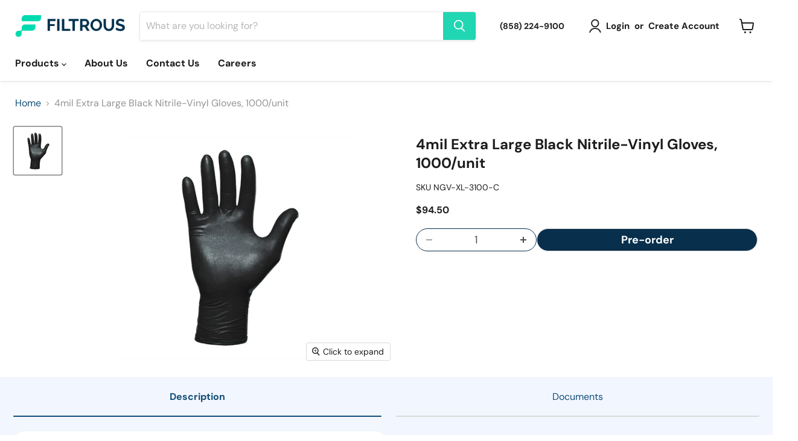

--- FILE ---
content_type: text/html; charset=utf-8
request_url: https://filtrous.com/products/4mil-black-nitrile-vinyl-blend-exam-gloves-extra-large-powder-free-1000-unit
body_size: 125916
content:
<!doctype html>
<html class="no-js no-touch" lang="en">
  <head>
	<!-- Added by AVADA SEO Suite -->
	

	<!-- /Added by AVADA SEO Suite --> 
    <!-- "snippets/booster-seo.liquid" was not rendered, the associated app was uninstalled -->

    <!-- Google Tag Manager -->
    <script>(function(w,d,s,l,i){w[l]=w[l]||[];w[l].push({'gtm.start':
    new Date().getTime(),event:'gtm.js'});var f=d.getElementsByTagName(s)[0],
    j=d.createElement(s),dl=l!='dataLayer'?'&l='+l:'';j.async=true;j.src=
    'https://www.googletagmanager.com/gtm.js?id='+i+dl;f.parentNode.insertBefore(j,f);
    })(window,document,'script','dataLayer','GTM-PN5D3J4');</script>
    <!-- End Google Tag Manager -->
    
    <script>
      window.Store = window.Store || {};
      window.Store.id = 68488233234;
    </script>

    <!-- Swiper CDN -->
    <link rel="stylesheet" href="https://cdn.jsdelivr.net/npm/swiper@11/swiper-bundle.min.css"/>
    <script src="https://cdn.jsdelivr.net/npm/swiper@11/swiper-bundle.min.js"></script>
    <!-- Swiper CDN -->
    
    <meta charset="utf-8">
    <meta http-equiv="x-ua-compatible" content="IE=edge">
    <script src="https://ajax.googleapis.com/ajax/libs/jquery/3.5.1/jquery.min.js"></script> 
    <link rel="preconnect" href="https://cdn.shopify.com">
    <link rel="preconnect" href="https://fonts.shopifycdn.com">
    <link rel="preconnect" href="https://v.shopify.com">
    <link rel="preconnect" href="https://cdn.shopifycloud.com">

    
  <link rel="shortcut icon" href="//filtrous.com/cdn/shop/files/Asset_4_4x_a1fbd9cb-f12e-4649-b9d1-3daa709261b6_32x32.png?v=1671557395" type="image/png">


    
      <link rel="canonical" href="https://filtrous.com/products/4mil-black-nitrile-vinyl-blend-exam-gloves-extra-large-powder-free-1000-unit" />
    
<meta name="viewport" content="width=device-width">

    
    















<title>
  4mil Extra Large Black Nitrile-Vinyl Gloves, 1000/unit
   &ndash; Filtrous
</title>
<meta property="og:site_name" content="Filtrous">
<meta property="og:url" content="https://filtrous.com/products/4mil-black-nitrile-vinyl-blend-exam-gloves-extra-large-powder-free-1000-unit">
<meta property="og:title" content="4mil Extra Large Black Nitrile-Vinyl Gloves, 1000/unit">
<meta property="og:type" content="website">
<meta property="og:description" content="Specifications Specification Value Quantification 1000 Gloves / Unit Size Extra Large Material Nitrile-Vinyl Blend Powder Free Yes Latex Free Yes Thickness 4 mil Color Black   Features and Benefits Ideal for Allergies: Suitable for individuals who are allergic to natural rubber latex, providing a safe alternative. Powd">
<meta name="title" content="4mil Extra Large Black Nitrile-Vinyl Gloves, 1000/unit">
<meta name="description" content="Specifications Specification Value Quantification 1000 Gloves / Unit Size Extra Large Material Nitrile-Vinyl Blend Powder Free Yes Latex Free Yes Thickness 4 mil Color Black   Features and Benefits Ideal for Allergies: Suitable for individuals who are allergic to natural rubber latex, providing a safe alternative. Powd">




    
    
    

    
    
    <meta
      property="og:image"
      content="https://filtrous.com/cdn/shop/products/NGV-XL-3100_457839bb-d58c-4e01-ace5-ae7c38ced908_1200x1200.jpg?v=1718937159"
    />
    <meta
      property="og:image:secure_url"
      content="https://filtrous.com/cdn/shop/products/NGV-XL-3100_457839bb-d58c-4e01-ace5-ae7c38ced908_1200x1200.jpg?v=1718937159"
    />
    <meta property="og:image:width" content="1200" />
    <meta property="og:image:height" content="1200" />
    
    
    <meta property="og:image:alt" content="4mil Black Nitrile-Vinyl Gloves, Extra Large, 1000/unit" />
  
















<meta name="twitter:title" content="4mil Extra Large Black Nitrile-Vinyl Gloves, 1000/unit">
<meta name="twitter:description" content="Specifications Specification Value Quantification 1000 Gloves / Unit Size Extra Large Material Nitrile-Vinyl Blend Powder Free Yes Latex Free Yes Thickness 4 mil Color Black   Features and Benefits Ideal for Allergies: Suitable for individuals who are allergic to natural rubber latex, providing a safe alternative. Powd">


    
    
    
      
      
      <meta name="twitter:card" content="summary">
    
    
    <meta
      property="twitter:image"
      content="https://filtrous.com/cdn/shop/products/NGV-XL-3100_457839bb-d58c-4e01-ace5-ae7c38ced908_1200x1200_crop_center.jpg?v=1718937159"
    />
    <meta property="twitter:image:width" content="1200" />
    <meta property="twitter:image:height" content="1200" />
    
    
    <meta property="twitter:image:alt" content="4mil Black Nitrile-Vinyl Gloves, Extra Large, 1000/unit" />
  



    <link rel="preload" href="//filtrous.com/cdn/fonts/dm_sans/dmsans_n7.97e21d81502002291ea1de8aefb79170c6946ce5.woff2" as="font" crossorigin="anonymous">
    <link rel="preload" as="style" href="//filtrous.com/cdn/shop/t/129/assets/theme.css?v=123227628108436403681763151865">

    
    <script>window.performance && window.performance.mark && window.performance.mark('shopify.content_for_header.start');</script><meta name="google-site-verification" content="ZW4XzZWfDSSLaVwid9Y6MOUOpGwBdDRzqfU0oRhvUeo">
<meta id="shopify-digital-wallet" name="shopify-digital-wallet" content="/68488233234/digital_wallets/dialog">
<meta name="shopify-checkout-api-token" content="7e60c9a89b1ec1b35dc87d6f5b00bcb4">
<link rel="alternate" type="application/json+oembed" href="https://filtrous.com/products/4mil-black-nitrile-vinyl-blend-exam-gloves-extra-large-powder-free-1000-unit.oembed">
<script async="async" src="/checkouts/internal/preloads.js?locale=en-US"></script>
<link rel="preconnect" href="https://shop.app" crossorigin="anonymous">
<script async="async" src="https://shop.app/checkouts/internal/preloads.js?locale=en-US&shop_id=68488233234" crossorigin="anonymous"></script>
<script id="apple-pay-shop-capabilities" type="application/json">{"shopId":68488233234,"countryCode":"US","currencyCode":"USD","merchantCapabilities":["supports3DS"],"merchantId":"gid:\/\/shopify\/Shop\/68488233234","merchantName":"Filtrous","requiredBillingContactFields":["postalAddress","email","phone"],"requiredShippingContactFields":["postalAddress","email","phone"],"shippingType":"shipping","supportedNetworks":["visa","masterCard","amex","discover","elo","jcb"],"total":{"type":"pending","label":"Filtrous","amount":"1.00"},"shopifyPaymentsEnabled":true,"supportsSubscriptions":true}</script>
<script id="shopify-features" type="application/json">{"accessToken":"7e60c9a89b1ec1b35dc87d6f5b00bcb4","betas":["rich-media-storefront-analytics"],"domain":"filtrous.com","predictiveSearch":true,"shopId":68488233234,"locale":"en"}</script>
<script>var Shopify = Shopify || {};
Shopify.shop = "filtrous-4382.myshopify.com";
Shopify.locale = "en";
Shopify.currency = {"active":"USD","rate":"1.0"};
Shopify.country = "US";
Shopify.theme = {"name":"[Live] - 06.24.26 - Boost Migration","id":179389595922,"schema_name":"Empire","schema_version":"8.0.0","theme_store_id":null,"role":"main"};
Shopify.theme.handle = "null";
Shopify.theme.style = {"id":null,"handle":null};
Shopify.cdnHost = "filtrous.com/cdn";
Shopify.routes = Shopify.routes || {};
Shopify.routes.root = "/";</script>
<script type="module">!function(o){(o.Shopify=o.Shopify||{}).modules=!0}(window);</script>
<script>!function(o){function n(){var o=[];function n(){o.push(Array.prototype.slice.apply(arguments))}return n.q=o,n}var t=o.Shopify=o.Shopify||{};t.loadFeatures=n(),t.autoloadFeatures=n()}(window);</script>
<script>
  window.ShopifyPay = window.ShopifyPay || {};
  window.ShopifyPay.apiHost = "shop.app\/pay";
  window.ShopifyPay.redirectState = null;
</script>
<script id="shop-js-analytics" type="application/json">{"pageType":"product"}</script>
<script defer="defer" async type="module" src="//filtrous.com/cdn/shopifycloud/shop-js/modules/v2/client.init-shop-cart-sync_IZsNAliE.en.esm.js"></script>
<script defer="defer" async type="module" src="//filtrous.com/cdn/shopifycloud/shop-js/modules/v2/chunk.common_0OUaOowp.esm.js"></script>
<script type="module">
  await import("//filtrous.com/cdn/shopifycloud/shop-js/modules/v2/client.init-shop-cart-sync_IZsNAliE.en.esm.js");
await import("//filtrous.com/cdn/shopifycloud/shop-js/modules/v2/chunk.common_0OUaOowp.esm.js");

  window.Shopify.SignInWithShop?.initShopCartSync?.({"fedCMEnabled":true,"windoidEnabled":true});

</script>
<script>
  window.Shopify = window.Shopify || {};
  if (!window.Shopify.featureAssets) window.Shopify.featureAssets = {};
  window.Shopify.featureAssets['shop-js'] = {"shop-cart-sync":["modules/v2/client.shop-cart-sync_DLOhI_0X.en.esm.js","modules/v2/chunk.common_0OUaOowp.esm.js"],"init-fed-cm":["modules/v2/client.init-fed-cm_C6YtU0w6.en.esm.js","modules/v2/chunk.common_0OUaOowp.esm.js"],"shop-button":["modules/v2/client.shop-button_BCMx7GTG.en.esm.js","modules/v2/chunk.common_0OUaOowp.esm.js"],"shop-cash-offers":["modules/v2/client.shop-cash-offers_BT26qb5j.en.esm.js","modules/v2/chunk.common_0OUaOowp.esm.js","modules/v2/chunk.modal_CGo_dVj3.esm.js"],"init-windoid":["modules/v2/client.init-windoid_B9PkRMql.en.esm.js","modules/v2/chunk.common_0OUaOowp.esm.js"],"init-shop-email-lookup-coordinator":["modules/v2/client.init-shop-email-lookup-coordinator_DZkqjsbU.en.esm.js","modules/v2/chunk.common_0OUaOowp.esm.js"],"shop-toast-manager":["modules/v2/client.shop-toast-manager_Di2EnuM7.en.esm.js","modules/v2/chunk.common_0OUaOowp.esm.js"],"shop-login-button":["modules/v2/client.shop-login-button_BtqW_SIO.en.esm.js","modules/v2/chunk.common_0OUaOowp.esm.js","modules/v2/chunk.modal_CGo_dVj3.esm.js"],"avatar":["modules/v2/client.avatar_BTnouDA3.en.esm.js"],"pay-button":["modules/v2/client.pay-button_CWa-C9R1.en.esm.js","modules/v2/chunk.common_0OUaOowp.esm.js"],"init-shop-cart-sync":["modules/v2/client.init-shop-cart-sync_IZsNAliE.en.esm.js","modules/v2/chunk.common_0OUaOowp.esm.js"],"init-customer-accounts":["modules/v2/client.init-customer-accounts_DenGwJTU.en.esm.js","modules/v2/client.shop-login-button_BtqW_SIO.en.esm.js","modules/v2/chunk.common_0OUaOowp.esm.js","modules/v2/chunk.modal_CGo_dVj3.esm.js"],"init-shop-for-new-customer-accounts":["modules/v2/client.init-shop-for-new-customer-accounts_JdHXxpS9.en.esm.js","modules/v2/client.shop-login-button_BtqW_SIO.en.esm.js","modules/v2/chunk.common_0OUaOowp.esm.js","modules/v2/chunk.modal_CGo_dVj3.esm.js"],"init-customer-accounts-sign-up":["modules/v2/client.init-customer-accounts-sign-up_D6__K_p8.en.esm.js","modules/v2/client.shop-login-button_BtqW_SIO.en.esm.js","modules/v2/chunk.common_0OUaOowp.esm.js","modules/v2/chunk.modal_CGo_dVj3.esm.js"],"checkout-modal":["modules/v2/client.checkout-modal_C_ZQDY6s.en.esm.js","modules/v2/chunk.common_0OUaOowp.esm.js","modules/v2/chunk.modal_CGo_dVj3.esm.js"],"shop-follow-button":["modules/v2/client.shop-follow-button_XetIsj8l.en.esm.js","modules/v2/chunk.common_0OUaOowp.esm.js","modules/v2/chunk.modal_CGo_dVj3.esm.js"],"lead-capture":["modules/v2/client.lead-capture_DvA72MRN.en.esm.js","modules/v2/chunk.common_0OUaOowp.esm.js","modules/v2/chunk.modal_CGo_dVj3.esm.js"],"shop-login":["modules/v2/client.shop-login_ClXNxyh6.en.esm.js","modules/v2/chunk.common_0OUaOowp.esm.js","modules/v2/chunk.modal_CGo_dVj3.esm.js"],"payment-terms":["modules/v2/client.payment-terms_CNlwjfZz.en.esm.js","modules/v2/chunk.common_0OUaOowp.esm.js","modules/v2/chunk.modal_CGo_dVj3.esm.js"]};
</script>
<script>(function() {
  var isLoaded = false;
  function asyncLoad() {
    if (isLoaded) return;
    isLoaded = true;
    var urls = ["https:\/\/s3-us-west-2.amazonaws.com\/unific-ipaas-cdn\/js\/unific-util-shopify.js?shop=filtrous-4382.myshopify.com","https:\/\/phpstack-1035961-3646380.cloudwaysapps.com\/js\/storefront.js?shop=filtrous-4382.myshopify.com","https:\/\/chimpstatic.com\/mcjs-connected\/js\/users\/ce8907e24d8daf1c2927ce144\/5f83d3ea67328eccc8788edb4.js?shop=filtrous-4382.myshopify.com","https:\/\/cdn-app.cart-bot.net\/public\/js\/append.js?shop=filtrous-4382.myshopify.com","https:\/\/app.carecart.io\/api\/abandoned-cart\/js-script?shop=filtrous-4382.myshopify.com"];
    for (var i = 0; i < urls.length; i++) {
      var s = document.createElement('script');
      s.type = 'text/javascript';
      s.async = true;
      s.src = urls[i];
      var x = document.getElementsByTagName('script')[0];
      x.parentNode.insertBefore(s, x);
    }
  };
  if(window.attachEvent) {
    window.attachEvent('onload', asyncLoad);
  } else {
    window.addEventListener('load', asyncLoad, false);
  }
})();</script>
<script id="__st">var __st={"a":68488233234,"offset":-28800,"reqid":"329e631a-1141-4799-87d6-98f22cfbe2de-1768352576","pageurl":"filtrous.com\/products\/4mil-black-nitrile-vinyl-blend-exam-gloves-extra-large-powder-free-1000-unit","u":"89e1ff42b7b9","p":"product","rtyp":"product","rid":8228547592466};</script>
<script>window.ShopifyPaypalV4VisibilityTracking = true;</script>
<script id="captcha-bootstrap">!function(){'use strict';const t='contact',e='account',n='new_comment',o=[[t,t],['blogs',n],['comments',n],[t,'customer']],c=[[e,'customer_login'],[e,'guest_login'],[e,'recover_customer_password'],[e,'create_customer']],r=t=>t.map((([t,e])=>`form[action*='/${t}']:not([data-nocaptcha='true']) input[name='form_type'][value='${e}']`)).join(','),a=t=>()=>t?[...document.querySelectorAll(t)].map((t=>t.form)):[];function s(){const t=[...o],e=r(t);return a(e)}const i='password',u='form_key',d=['recaptcha-v3-token','g-recaptcha-response','h-captcha-response',i],f=()=>{try{return window.sessionStorage}catch{return}},m='__shopify_v',_=t=>t.elements[u];function p(t,e,n=!1){try{const o=window.sessionStorage,c=JSON.parse(o.getItem(e)),{data:r}=function(t){const{data:e,action:n}=t;return t[m]||n?{data:e,action:n}:{data:t,action:n}}(c);for(const[e,n]of Object.entries(r))t.elements[e]&&(t.elements[e].value=n);n&&o.removeItem(e)}catch(o){console.error('form repopulation failed',{error:o})}}const l='form_type',E='cptcha';function T(t){t.dataset[E]=!0}const w=window,h=w.document,L='Shopify',v='ce_forms',y='captcha';let A=!1;((t,e)=>{const n=(g='f06e6c50-85a8-45c8-87d0-21a2b65856fe',I='https://cdn.shopify.com/shopifycloud/storefront-forms-hcaptcha/ce_storefront_forms_captcha_hcaptcha.v1.5.2.iife.js',D={infoText:'Protected by hCaptcha',privacyText:'Privacy',termsText:'Terms'},(t,e,n)=>{const o=w[L][v],c=o.bindForm;if(c)return c(t,g,e,D).then(n);var r;o.q.push([[t,g,e,D],n]),r=I,A||(h.body.append(Object.assign(h.createElement('script'),{id:'captcha-provider',async:!0,src:r})),A=!0)});var g,I,D;w[L]=w[L]||{},w[L][v]=w[L][v]||{},w[L][v].q=[],w[L][y]=w[L][y]||{},w[L][y].protect=function(t,e){n(t,void 0,e),T(t)},Object.freeze(w[L][y]),function(t,e,n,w,h,L){const[v,y,A,g]=function(t,e,n){const i=e?o:[],u=t?c:[],d=[...i,...u],f=r(d),m=r(i),_=r(d.filter((([t,e])=>n.includes(e))));return[a(f),a(m),a(_),s()]}(w,h,L),I=t=>{const e=t.target;return e instanceof HTMLFormElement?e:e&&e.form},D=t=>v().includes(t);t.addEventListener('submit',(t=>{const e=I(t);if(!e)return;const n=D(e)&&!e.dataset.hcaptchaBound&&!e.dataset.recaptchaBound,o=_(e),c=g().includes(e)&&(!o||!o.value);(n||c)&&t.preventDefault(),c&&!n&&(function(t){try{if(!f())return;!function(t){const e=f();if(!e)return;const n=_(t);if(!n)return;const o=n.value;o&&e.removeItem(o)}(t);const e=Array.from(Array(32),(()=>Math.random().toString(36)[2])).join('');!function(t,e){_(t)||t.append(Object.assign(document.createElement('input'),{type:'hidden',name:u})),t.elements[u].value=e}(t,e),function(t,e){const n=f();if(!n)return;const o=[...t.querySelectorAll(`input[type='${i}']`)].map((({name:t})=>t)),c=[...d,...o],r={};for(const[a,s]of new FormData(t).entries())c.includes(a)||(r[a]=s);n.setItem(e,JSON.stringify({[m]:1,action:t.action,data:r}))}(t,e)}catch(e){console.error('failed to persist form',e)}}(e),e.submit())}));const S=(t,e)=>{t&&!t.dataset[E]&&(n(t,e.some((e=>e===t))),T(t))};for(const o of['focusin','change'])t.addEventListener(o,(t=>{const e=I(t);D(e)&&S(e,y())}));const B=e.get('form_key'),M=e.get(l),P=B&&M;t.addEventListener('DOMContentLoaded',(()=>{const t=y();if(P)for(const e of t)e.elements[l].value===M&&p(e,B);[...new Set([...A(),...v().filter((t=>'true'===t.dataset.shopifyCaptcha))])].forEach((e=>S(e,t)))}))}(h,new URLSearchParams(w.location.search),n,t,e,['guest_login'])})(!0,!0)}();</script>
<script integrity="sha256-4kQ18oKyAcykRKYeNunJcIwy7WH5gtpwJnB7kiuLZ1E=" data-source-attribution="shopify.loadfeatures" defer="defer" src="//filtrous.com/cdn/shopifycloud/storefront/assets/storefront/load_feature-a0a9edcb.js" crossorigin="anonymous"></script>
<script crossorigin="anonymous" defer="defer" src="//filtrous.com/cdn/shopifycloud/storefront/assets/shopify_pay/storefront-65b4c6d7.js?v=20250812"></script>
<script data-source-attribution="shopify.dynamic_checkout.dynamic.init">var Shopify=Shopify||{};Shopify.PaymentButton=Shopify.PaymentButton||{isStorefrontPortableWallets:!0,init:function(){window.Shopify.PaymentButton.init=function(){};var t=document.createElement("script");t.src="https://filtrous.com/cdn/shopifycloud/portable-wallets/latest/portable-wallets.en.js",t.type="module",document.head.appendChild(t)}};
</script>
<script data-source-attribution="shopify.dynamic_checkout.buyer_consent">
  function portableWalletsHideBuyerConsent(e){var t=document.getElementById("shopify-buyer-consent"),n=document.getElementById("shopify-subscription-policy-button");t&&n&&(t.classList.add("hidden"),t.setAttribute("aria-hidden","true"),n.removeEventListener("click",e))}function portableWalletsShowBuyerConsent(e){var t=document.getElementById("shopify-buyer-consent"),n=document.getElementById("shopify-subscription-policy-button");t&&n&&(t.classList.remove("hidden"),t.removeAttribute("aria-hidden"),n.addEventListener("click",e))}window.Shopify?.PaymentButton&&(window.Shopify.PaymentButton.hideBuyerConsent=portableWalletsHideBuyerConsent,window.Shopify.PaymentButton.showBuyerConsent=portableWalletsShowBuyerConsent);
</script>
<script data-source-attribution="shopify.dynamic_checkout.cart.bootstrap">document.addEventListener("DOMContentLoaded",(function(){function t(){return document.querySelector("shopify-accelerated-checkout-cart, shopify-accelerated-checkout")}if(t())Shopify.PaymentButton.init();else{new MutationObserver((function(e,n){t()&&(Shopify.PaymentButton.init(),n.disconnect())})).observe(document.body,{childList:!0,subtree:!0})}}));
</script>
<script id='scb4127' type='text/javascript' async='' src='https://filtrous.com/cdn/shopifycloud/privacy-banner/storefront-banner.js'></script><link id="shopify-accelerated-checkout-styles" rel="stylesheet" media="screen" href="https://filtrous.com/cdn/shopifycloud/portable-wallets/latest/accelerated-checkout-backwards-compat.css" crossorigin="anonymous">
<style id="shopify-accelerated-checkout-cart">
        #shopify-buyer-consent {
  margin-top: 1em;
  display: inline-block;
  width: 100%;
}

#shopify-buyer-consent.hidden {
  display: none;
}

#shopify-subscription-policy-button {
  background: none;
  border: none;
  padding: 0;
  text-decoration: underline;
  font-size: inherit;
  cursor: pointer;
}

#shopify-subscription-policy-button::before {
  box-shadow: none;
}

      </style>

<script>window.performance && window.performance.mark && window.performance.mark('shopify.content_for_header.end');</script>

    <link href="//filtrous.com/cdn/shop/t/129/assets/theme.css?v=123227628108436403681763151865" rel="stylesheet" type="text/css" media="all" /> 
    <link href="//filtrous.com/cdn/shop/t/129/assets/customcode-styling.css?v=105978919150038608381750697321" rel="stylesheet" type="text/css" media="all" />
    <link href="//filtrous.com/cdn/shop/t/129/assets/customcode-tiktok-video-grid.css?v=118805819070883990081750697321" rel="stylesheet" type="text/css" media="all" /> 
    <link href="//filtrous.com/cdn/shop/t/129/assets/customcode-youtube-video-grid.css?v=22776948636645182251750697321" rel="stylesheet" type="text/css" media="all" />
    <link href="//filtrous.com/cdn/shop/t/129/assets/customcode-card-slider.css?v=40324583648373104351750697321" rel="stylesheet" type="text/css" media="all" />


    
    
     
     
     
     
     
     

     

      
  


    
    <script>
      window.Theme = window.Theme || {};
      window.Theme.version = '8.0.0';
      window.Theme.name = 'Empire';
      window.Theme.routes = {
        "root_url": "/",
        "account_url": "/account",
        "account_login_url": "https://filtrous.com/customer_authentication/redirect?locale=en&region_country=US",
        "account_logout_url": "/account/logout",
        "account_register_url": "/account/register",
        "account_addresses_url": "/account/addresses",
        "collections_url": "/collections",
        "all_products_collection_url": "/collections/all",
        "search_url": "/search",
        "cart_url": "/cart",
        "cart_add_url": "/cart/add",
        "cart_change_url": "/cart/change",
        "cart_clear_url": "/cart/clear",
        "product_recommendations_url": "/recommendations/products",
      };
    </script>
    

    <script>
    window.__BoostCustomization__ = (window.__BoostCustomization__ ?? []).concat([ (componentRegistry) => { componentRegistry.useComponentPlugin('ProductItem', { name: 'Add SKU and specsheet to product card', enabled: true, apply: () => ({ afterRender(element){ try{ if (typeof Samita !== "undefined" && typeof Samita.ProductLabels !== "undefined") { Samita.ProductLabels.init(); } } catch (e) { } } }), }); }]);
    </script>
    
    <!-- Hotjar Tracking Code for https://filtrous.com/ -->
    <script>
        (function(h,o,t,j,a,r){
            h.hj=h.hj||function(){(h.hj.q=h.hj.q||[]).push(arguments)};
            h._hjSettings={hjid:2386028,hjsv:6};
            a=o.getElementsByTagName('head')[0];
            r=o.createElement('script');r.async=1;
            r.src=t+h._hjSettings.hjid+j+h._hjSettings.hjsv;
            a.appendChild(r);
        })(window,document,'https://static.hotjar.com/c/hotjar-','.js?sv=');
    </script>
    
    <script>window.is_hulkpo_installed=false</script>
    <script src="//filtrous.com/cdn/shop/t/129/assets/bss-file-configdata.js?v=96740994686768801141750697321" type="text/javascript"></script> <script src="//filtrous.com/cdn/shop/t/129/assets/bss-file-configdata-banner.js?v=151034973688681356691750697321" type="text/javascript"></script> <script src="//filtrous.com/cdn/shop/t/129/assets/bss-file-configdata-popup.js?v=173992696638277510541750697321" type="text/javascript"></script><script>
                if (typeof BSS_PL == 'undefined') {
                    var BSS_PL = {};
                }
                var bssPlApiServer = "https://product-labels-pro.bsscommerce.com";
                BSS_PL.customerTags = 'null';
                BSS_PL.customerId = 'null';
                BSS_PL.configData = configDatas;
                BSS_PL.configDataBanner = configDataBanners ? configDataBanners : [];
                BSS_PL.configDataPopup = configDataPopups ? configDataPopups : [];
                BSS_PL.storeId = 33675;
                BSS_PL.currentPlan = "five_usd";
                BSS_PL.storeIdCustomOld = "10678";
                BSS_PL.storeIdOldWIthPriority = "12200";
                BSS_PL.apiServerProduction = "https://product-labels-pro.bsscommerce.com";
                
                BSS_PL.integration = {"laiReview":{"status":0,"config":[]}}
                </script>
            <style>
.homepage-slideshow .slick-slide .bss_pl_img {
    visibility: hidden !important;
}
</style><script>function fixBugForStores($, BSS_PL, parent, page, htmlLabel) { return false;}</script>
    
    
    
      
        
      
    
    
    
    <script>
      window.customer_status = {
        isLogged:  false ,
        tags: null
      }
    </script>

    <script>
  window.global = {
    // Badge Configuration
    badge_array: [
      {
        name: 'Bio-Rad Compatible',
        settings: {
          color: '#082F4B',
          background_color: '#F2F6FE',
          border_radius: '5rem 0 5rem 0',
        },
        product_ids: [],
        variant_skus: ['PCM-11-B096'],
      },
      {
        name: 'Buy 1 Get 1 Free',
        settings: {
          color: 'white',
          background_color: '#21D6B3',
          border_radius: '5rem 0 0 5rem',
        },
        product_ids: [],
        variant_skus: [
        ],
      },
      {
        name: 'Buy 2 Get 1 Free',
        settings: {
          color: 'white',
          background_color: '#2131D6',
          border_radius: '5rem 0 0 5rem',
        },
        product_ids: [],
        variant_skus: [],
      },
      {
        name: 'Buy 3 Get 1 Free',
        settings: {
          color: 'white',
          background_color: '#21D6B3',
          border_radius: '5rem 0 0 5rem',
        },
        product_ids: [],
        variant_skus: [
        ],
      },
      {
        name: 'Buy 3 Get 2 Free',
        settings: {
          color: 'white',
          background_color: '#21D6B3',
          border_radius: '5rem 0 0 5rem',
        },
        product_ids: [],
        variant_skus: [
        ],
      },
      {
        name: 'Buy 4 Get 1 Free',
        settings: {
          color: 'white',
          background_color: '#21D6B3',
          border_radius: '5rem 0 0 5rem',
        },
        product_ids: [],
        variant_skus: [
        ],
      },
    ],
    // Searh Configuration
    
    // Product Variants Inventory Configuration
    
      product_variants: [
        
        {
          sku: "NGV-XL-3100-C",
          inventory_quantity: 0
        }
        
      ]
    
  };
</script>

    
  

<!-- BEGIN app block: shopify://apps/boost-ai-search-filter/blocks/boost-sd-ssr/7fc998ae-a150-4367-bab8-505d8a4503f7 --><script type="text/javascript">"use strict";(()=>{var __typeError=msg=>{throw TypeError(msg)};var __accessCheck=(obj,member,msg)=>member.has(obj)||__typeError("Cannot "+msg);var __privateGet=(obj,member,getter)=>(__accessCheck(obj,member,"read from private field"),getter?getter.call(obj):member.get(obj));var __privateAdd=(obj,member,value)=>member.has(obj)?__typeError("Cannot add the same private member more than once"):member instanceof WeakSet?member.add(obj):member.set(obj,value);var __privateSet=(obj,member,value,setter)=>(__accessCheck(obj,member,"write to private field"),setter?setter.call(obj,value):member.set(obj,value),value);var __privateMethod=(obj,member,method)=>(__accessCheck(obj,member,"access private method"),method);function mergeDeepMutate(target,...sources){if(!target)return target;if(sources.length===0)return target;const isObject=obj=>!!obj&&typeof obj==="object";const isPlainObject=obj=>{if(!isObject(obj))return false;const proto=Object.getPrototypeOf(obj);return proto===Object.prototype||proto===null};for(const source of sources){if(!source)continue;for(const key in source){const sourceValue=source[key];if(!(key in target)){target[key]=sourceValue;continue}const targetValue=target[key];if(Array.isArray(targetValue)&&Array.isArray(sourceValue)){target[key]=targetValue.concat(...sourceValue)}else if(isPlainObject(targetValue)&&isPlainObject(sourceValue)){target[key]=mergeDeepMutate(targetValue,sourceValue)}else{target[key]=sourceValue}}}return target}var _config,_dataObjects,_modules,_cachedModulesByConstructor,_status,_cachedEventListeners,_registryBlockListeners,_readyListeners,_blocks,_Application_instances,extendAppConfigFromModules_fn,extendAppConfigFromGlobalVariables_fn,initializeDataObjects_fn,resetBlocks_fn,loadModuleEventListeners_fn;var Application=class{constructor(config,dataObjects){__privateAdd(this,_Application_instances);__privateAdd(this,_config);__privateAdd(this,_dataObjects);__privateAdd(this,_modules,[]);__privateAdd(this,_cachedModulesByConstructor,new Map);__privateAdd(this,_status,"created");__privateAdd(this,_cachedEventListeners,{});__privateAdd(this,_registryBlockListeners,[]);__privateAdd(this,_readyListeners,[]);this.mode="production";this.logLevel=1;__privateAdd(this,_blocks,{});const boostWidgetIntegration=window.boostWidgetIntegration;__privateSet(this,_config,config||{logLevel:boostWidgetIntegration?.config?.logLevel,env:"production"});this.logLevel=__privateGet(this,_config).logLevel??(this.mode==="production"?2:this.logLevel);if(__privateGet(this,_config).logLevel==null){__privateGet(this,_config).logLevel=this.logLevel}__privateSet(this,_dataObjects,dataObjects||{});this.logger={debug:(...args)=>{if(this.logLevel<=0){console.debug("Boost > [DEBUG] ",...args)}},info:(...args)=>{if(this.logLevel<=1){console.info("Boost > [INFO] ",...args)}},warn:(...args)=>{if(this.logLevel<=2){console.warn("Boost > [WARN] ",...args)}},error:(...args)=>{if(this.logLevel<=3){console.error("Boost > [ERROR] ",...args)}}}}get blocks(){return __privateGet(this,_blocks)}get config(){return __privateGet(this,_config)}get dataObjects(){return __privateGet(this,_dataObjects)}get status(){return __privateGet(this,_status)}get modules(){return __privateGet(this,_modules)}bootstrap(){if(__privateGet(this,_status)==="bootstrapped"){this.logger.warn("Application already bootstrapped");return}if(__privateGet(this,_status)==="started"){this.logger.warn("Application already started");return}__privateMethod(this,_Application_instances,loadModuleEventListeners_fn).call(this);this.dispatchLifecycleEvent({name:"onBeforeAppBootstrap",payload:null});if(__privateGet(this,_config)?.customization?.app?.onBootstrap){__privateGet(this,_config).customization.app.onBootstrap(this)}__privateMethod(this,_Application_instances,extendAppConfigFromModules_fn).call(this);__privateMethod(this,_Application_instances,extendAppConfigFromGlobalVariables_fn).call(this);__privateMethod(this,_Application_instances,initializeDataObjects_fn).call(this);this.assignGlobalVariables();__privateSet(this,_status,"bootstrapped");this.dispatchLifecycleEvent({name:"onAppBootstrap",payload:null})}async initModules(){await Promise.all(__privateGet(this,_modules).map(async module=>{if(!module.shouldInit()){this.logger.info("Module not initialized",module.constructor.name,"shouldInit returned false");return}module.onBeforeModuleInit?.();this.dispatchLifecycleEvent({name:"onBeforeModuleInit",payload:{module}});this.logger.info(`Initializing ${module.constructor.name} module`);try{await module.init();this.dispatchLifecycleEvent({name:"onModuleInit",payload:{module}})}catch(error){this.logger.error(`Error initializing module ${module.constructor.name}:`,error);this.dispatchLifecycleEvent({name:"onModuleError",payload:{module,error:error instanceof Error?error:new Error(String(error))}})}}))}getModule(constructor){const module=__privateGet(this,_cachedModulesByConstructor).get(constructor);if(module&&!module.shouldInit()){return void 0}return module}getModuleByName(name){const module=__privateGet(this,_modules).find(mod=>{const ModuleClass=mod.constructor;return ModuleClass.moduleName===name});if(module&&!module.shouldInit()){return void 0}return module}registerBlock(block){if(!block.id){this.logger.error("Block id is required");return}const blockId=block.id;if(__privateGet(this,_blocks)[blockId]){this.logger.error(`Block with id ${blockId} already exists`);return}__privateGet(this,_blocks)[blockId]=block;if(window.boostWidgetIntegration.blocks){window.boostWidgetIntegration.blocks[blockId]=block}this.dispatchLifecycleEvent({name:"onRegisterBlock",payload:{block}});__privateGet(this,_registryBlockListeners).forEach(listener=>{try{listener(block)}catch(error){this.logger.error("Error in registry block listener:",error)}})}addRegistryBlockListener(listener){__privateGet(this,_registryBlockListeners).push(listener);Object.values(__privateGet(this,_blocks)).forEach(block=>{try{listener(block)}catch(error){this.logger.error("Error in registry block listener for existing block:",error)}})}removeRegistryBlockListener(listener){const index=__privateGet(this,_registryBlockListeners).indexOf(listener);if(index>-1){__privateGet(this,_registryBlockListeners).splice(index,1)}}onReady(handler){if(__privateGet(this,_status)==="started"){try{handler()}catch(error){this.logger.error("Error in ready handler:",error)}}else{__privateGet(this,_readyListeners).push(handler)}}assignGlobalVariables(){if(!window.boostWidgetIntegration){window.boostWidgetIntegration={}}Object.assign(window.boostWidgetIntegration,{TAEApp:this,config:this.config,dataObjects:__privateGet(this,_dataObjects),blocks:this.blocks})}async start(){this.logger.info("Application starting");this.bootstrap();this.dispatchLifecycleEvent({name:"onBeforeAppStart",payload:null});await this.initModules();__privateSet(this,_status,"started");this.dispatchLifecycleEvent({name:"onAppStart",payload:null});__privateGet(this,_readyListeners).forEach(listener=>{try{listener()}catch(error){this.logger.error("Error in ready listener:",error)}});if(__privateGet(this,_config)?.customization?.app?.onStart){__privateGet(this,_config).customization.app.onStart(this)}}destroy(){if(__privateGet(this,_status)!=="started"){this.logger.warn("Application not started yet");return}__privateGet(this,_modules).forEach(module=>{this.dispatchLifecycleEvent({name:"onModuleDestroy",payload:{module}});module.destroy()});__privateSet(this,_modules,[]);__privateMethod(this,_Application_instances,resetBlocks_fn).call(this);__privateSet(this,_status,"destroyed");this.dispatchLifecycleEvent({name:"onAppDestroy",payload:null})}setLogLevel(level){this.logLevel=level;this.updateConfig({logLevel:level})}loadModule(ModuleConstructor){if(!ModuleConstructor){return this}const app=this;const moduleInstance=new ModuleConstructor(app);if(__privateGet(app,_cachedModulesByConstructor).has(ModuleConstructor)){this.logger.warn(`Module ${ModuleConstructor.name} already loaded`);return app}__privateGet(this,_modules).push(moduleInstance);__privateGet(this,_cachedModulesByConstructor).set(ModuleConstructor,moduleInstance);this.logger.info(`Module ${ModuleConstructor.name} already loaded`);return app}updateConfig(newConfig){if(typeof newConfig==="function"){__privateSet(this,_config,newConfig(__privateGet(this,_config)))}else{mergeDeepMutate(__privateGet(this,_config),newConfig)}return this.config}dispatchLifecycleEvent(event){switch(event.name){case"onBeforeAppBootstrap":this.triggerEvent("onBeforeAppBootstrap",event);break;case"onAppBootstrap":this.logger.info("Application bootstrapped");this.triggerEvent("onAppBootstrap",event);break;case"onBeforeModuleInit":this.triggerEvent("onBeforeModuleInit",event);break;case"onModuleInit":this.logger.info(`Module ${event.payload.module.constructor.name} initialized`);this.triggerEvent("onModuleInit",event);break;case"onModuleDestroy":this.logger.info(`Module ${event.payload.module.constructor.name} destroyed`);this.triggerEvent("onModuleDestroy",event);break;case"onBeforeAppStart":this.triggerEvent("onBeforeAppStart",event);break;case"onAppStart":this.logger.info("Application started");this.triggerEvent("onAppStart",event);break;case"onAppDestroy":this.logger.info("Application destroyed");this.triggerEvent("onAppDestroy",event);break;case"onAppError":this.logger.error("Application error",event.payload.error);this.triggerEvent("onAppError",event);break;case"onModuleError":this.logger.error("Module error",event.payload.module.constructor.name,event.payload.error);this.triggerEvent("onModuleError",event);break;case"onRegisterBlock":this.logger.info(`Block registered with id: ${event.payload.block.id}`);this.triggerEvent("onRegisterBlock",event);break;default:this.logger.warn("Unknown lifecycle event",event);break}}triggerEvent(eventName,event){const eventListeners=__privateGet(this,_cachedEventListeners)[eventName];if(eventListeners){eventListeners.forEach(listener=>{try{if(eventName==="onRegisterBlock"&&event.payload&&"block"in event.payload){listener(event.payload.block)}else{listener(event)}}catch(error){this.logger.error(`Error in event listener for ${eventName}:`,error,"Event data:",event)}})}}};_config=new WeakMap;_dataObjects=new WeakMap;_modules=new WeakMap;_cachedModulesByConstructor=new WeakMap;_status=new WeakMap;_cachedEventListeners=new WeakMap;_registryBlockListeners=new WeakMap;_readyListeners=new WeakMap;_blocks=new WeakMap;_Application_instances=new WeakSet;extendAppConfigFromModules_fn=function(){__privateGet(this,_modules).forEach(module=>{const extendAppConfig=module.extendAppConfig;if(extendAppConfig){mergeDeepMutate(__privateGet(this,_config),extendAppConfig)}})};extendAppConfigFromGlobalVariables_fn=function(){const initializedGlobalConfig=window.boostWidgetIntegration?.config;if(initializedGlobalConfig){mergeDeepMutate(__privateGet(this,_config),initializedGlobalConfig)}};initializeDataObjects_fn=function(){__privateGet(this,_modules).forEach(module=>{const dataObject=module.dataObject;if(dataObject){mergeDeepMutate(__privateGet(this,_dataObjects),dataObject)}})};resetBlocks_fn=function(){this.logger.info("Resetting all blocks");__privateSet(this,_blocks,{})};loadModuleEventListeners_fn=function(){__privateSet(this,_cachedEventListeners,{});const eventNames=["onBeforeAppBootstrap","onAppBootstrap","onModuleInit","onModuleDestroy","onBeforeAppStart","onAppStart","onAppDestroy","onAppError","onModuleError","onRegisterBlock"];__privateGet(this,_modules).forEach(module=>{eventNames.forEach(eventName=>{const eventListener=(...args)=>{if(this.status==="bootstrapped"||this.status==="started"){if(!module.shouldInit())return}return module[eventName]?.(...args)};if(typeof eventListener==="function"){if(!__privateGet(this,_cachedEventListeners)[eventName]){__privateGet(this,_cachedEventListeners)[eventName]=[]}if(eventName==="onRegisterBlock"){__privateGet(this,_cachedEventListeners)[eventName]?.push((block=>{eventListener.call(module,block)}))}else{__privateGet(this,_cachedEventListeners)[eventName]?.push(eventListener.bind(module))}}})})};var _app;var Module=class{constructor(app){__privateAdd(this,_app);__privateSet(this,_app,app)}shouldInit(){return true}destroy(){__privateSet(this,_app,void 0)}init(){}get app(){if(!__privateGet(this,_app)){throw new Error("Module not initialized")}return Object.freeze(__privateGet(this,_app))}get extendAppConfig(){return{}}get dataObject(){return{}}};_app=new WeakMap;var _boostTAEApp;var BoostTAEAppModule=class extends Module{constructor(){super(...arguments);__privateAdd(this,_boostTAEApp,null)}get TAEApp(){const boostTAE=getBoostTAE();if(!boostTAE){throw new Error("Boost TAE is not initialized")}__privateSet(this,_boostTAEApp,boostTAE);return __privateGet(this,_boostTAEApp)}get TAEAppConfig(){return this.TAEApp.config}get TAEAppDataObjects(){return this.TAEApp.dataObjects}};_boostTAEApp=new WeakMap;var AdditionalElement=class extends BoostTAEAppModule{get extendAppConfig(){return {additionalElementSettings:Object.assign(
        {
          
            default_sort_order: {"search":"","all":""},
          
        }, {"customSortingList":"relevance|best-selling|manual|title-ascending|title-descending|price-ascending|price-descending","enableCollectionSearch":false})};}};AdditionalElement.moduleName="AdditionalElement";function getShortenToFullParamMap(){const shortenUrlParamList=getBoostTAE().config?.filterSettings?.shortenUrlParamList;const map={};if(!Array.isArray(shortenUrlParamList)){return map}shortenUrlParamList.forEach(item=>{if(typeof item!=="string")return;const idx=item.lastIndexOf(":");if(idx===-1)return;const full=item.slice(0,idx).trim();const short=item.slice(idx+1).trim();if(full.length>0&&short.length>0){map[short]=full}});return map}function generateUUID(){return "xxxxxxxx-xxxx-xxxx-xxxx-xxxxxxxxxxxx".replace(/[x]/g,function(){const r=Math.random()*16|0;return r.toString(16)});}function getQueryParamByKey(key){const urlParams=new URLSearchParams(window.location.search);return urlParams.get(key)}function convertValueRequestStockStatus(v){if(typeof v==="string"){if(v==="out-of-stock")return false;return true}if(Array.isArray(v)){return v.map(_v=>{if(_v==="out-of-stock"){return false}return true})}return false}function isMobileWidth(){return window.innerWidth<576}function isTabletPortraitMaxWidth(){return window.innerWidth<991}function detectDeviceByWidth(){let result="";if(isMobileWidth()){result+="mobile|"}else{result=result.replace("mobile|","")}if(isTabletPortraitMaxWidth()){result+="tablet_portrait_max"}else{result=result.replace("tablet_portrait_max","")}return result}function getSortBy(){const{generalSettings:{collection_id=0,page="collection",default_sort_by:defaultSortBy}={},additionalElementSettings:{default_sort_order:defaultSortOrder={},customSortingList}={}}=getBoostTAE().config;const defaultSortingList=["relevance","best-selling","manual","title-ascending","title-descending","price-ascending","price-descending","created-ascending","created-descending"];const sortQueryKey=getQueryParamByKey("sort");const sortingList=customSortingList?customSortingList.split("|"):defaultSortingList;if(sortQueryKey&&sortingList.includes(sortQueryKey))return sortQueryKey;const searchPage=page==="search";const collectionPage=page==="collection";if(searchPage)sortingList.splice(sortingList.indexOf("manual"),1);const{all,search}=defaultSortOrder;if(collectionPage){if(collection_id in defaultSortOrder){return defaultSortOrder[collection_id]}else if(all){return all}else if(defaultSortBy){return defaultSortBy}}else if(searchPage){return search||"relevance"}return""}var addParamsLocale=(params={})=>{params.return_all_currency_fields=false;return{...params,currency_rate:window.Shopify?.currency?.rate,currency:window.Shopify?.currency?.active,country:window.Shopify?.country}};var getLocalStorage=key=>{try{const value=localStorage.getItem(key);if(value)return JSON.parse(value);return null}catch{return null}};var setLocalStorage=(key,value)=>{try{localStorage.setItem(key,JSON.stringify(value))}catch(error){getBoostTAE().logger.error("Error setLocalStorage",error)}};var removeLocalStorage=key=>{try{localStorage.removeItem(key)}catch(error){getBoostTAE().logger.error("Error removeLocalStorage",error)}};function roundToNearest50(num){const remainder=num%50;if(remainder>25){return num+(50-remainder)}else{return num-remainder}}function lazyLoadImages(dom){if(!dom)return;const lazyImages=dom.querySelectorAll(".boost-sd__product-image-img[loading='lazy']");lazyImages.forEach(function(img){inViewPortHandler(img.parentElement,element=>{const imgElement=element.querySelector(".boost-sd__product-image-img[loading='lazy']");if(imgElement){imgElement.removeAttribute("loading")}})})}function inViewPortHandler(elements,callback){const observer=new IntersectionObserver(function intersectionObserverCallback(entries,observer2){entries.forEach(function(entry){if(entry.isIntersecting){callback(entry.target);observer2.unobserve(entry.target)}})});if(Array.isArray(elements)){elements.forEach(element=>observer.observe(element))}else{observer.observe(elements)}}var isBadUrl=url=>{try{if(!url){url=getWindowLocation().search}const urlString=typeof url==="string"?url:url.toString();const urlParams=decodeURIComponent(urlString).split("&");let isXSSUrl=false;if(urlParams.length>0){for(let i=0;i<urlParams.length;i++){const param=urlParams[i];isXSSUrl=isBadSearchTerm(param);if(isXSSUrl)break}}return isXSSUrl}catch{return true}};var getWindowLocation=()=>{const href=window.location.href;const escapedHref=href.replace(/%3C/g,"&lt;").replace(/%3E/g,"&gt;");const rebuildHrefArr=[];for(let i=0;i<escapedHref.length;i++){rebuildHrefArr.push(escapedHref.charAt(i))}const rebuildHref=rebuildHrefArr.join("").split("&lt;").join("%3C").split("&gt;").join("%3E");let rebuildSearch="";const hrefWithoutHash=rebuildHref.replace(/#.*$/,"");if(hrefWithoutHash.split("?").length>1){rebuildSearch=hrefWithoutHash.split("?")[1];if(rebuildSearch.length>0){rebuildSearch="?"+rebuildSearch}}return{pathname:window.location.pathname,href:rebuildHref,search:rebuildSearch}};var isBadSearchTerm=term=>{if(typeof term=="string"){term=term.toLowerCase();const domEvents=["img src","script","alert","onabort","popstate","afterprint","beforeprint","beforeunload","blur","canplay","canplaythrough","change","click","contextmenu","copy","cut","dblclick","drag","dragend","dragenter","dragleave","dragover","dragstart","drop","durationchange","ended","error","focus","focusin","focusout","fullscreenchange","fullscreenerror","hashchange","input","invalid","keydown","keypress","keyup","load","loadeddata","loadedmetadata","loadstart","mousedown","mouseenter","mouseleave","mousemove","mouseover","mouseout","mouseout","mouseup","offline","online","pagehide","pageshow","paste","pause","play","playing","progress","ratechange","resize","reset","scroll","search","seeked","seeking","select","show","stalled","submit","suspend","timeupdate","toggle","touchcancel","touchend","touchmove","touchstart","unload","volumechange","waiting","wheel"];const potentialEventRegex=new RegExp(domEvents.join("=|on"));const countOpenTag=(term.match(/</g)||[]).length;const countCloseTag=(term.match(/>/g)||[]).length;const isAlert=(term.match(/alert\(/g)||[]).length;const isConsoleLog=(term.match(/console\.log\(/g)||[]).length;const isExecCommand=(term.match(/execCommand/g)||[]).length;const isCookie=(term.match(/document\.cookie/g)||[]).length;const isJavascript=(term.match(/j.*a.*v.*a.*s.*c.*r.*i.*p.*t/g)||[]).length;const isPotentialEvent=potentialEventRegex.test(term);if(countOpenTag>0&&countCloseTag>0||countOpenTag>1||countCloseTag>1||isAlert||isConsoleLog||isExecCommand||isCookie||isJavascript||isPotentialEvent){return true}}return false};var isCollectionPage=()=>{return getBoostTAE().config.generalSettings?.page==="collection"};var isSearchPage=()=>{return getBoostTAE().config.generalSettings?.page==="search"};var isCartPage=()=>{return getBoostTAE().config.generalSettings?.page==="cart"};var isProductPage=()=>{return getBoostTAE().config.generalSettings?.page==="product"};var isHomePage=()=>{return getBoostTAE().config.generalSettings?.page==="index"};var isVendorPage=()=>{return window.location.pathname.indexOf("/collections/vendors")>-1};var getCurrentPage=()=>{let currentPage="";switch(true){case isCollectionPage():currentPage="collection_page";break;case isSearchPage():currentPage="search_page";break;case isProductPage():currentPage="product_page";break;case isCartPage():currentPage="cart_page";break;case isHomePage():currentPage="home_page";break;default:break}return currentPage};var checkExistFilterOptionParam=()=>{const queryParams=new URLSearchParams(window.location.search);const shortenToFullMap=getShortenToFullParamMap();const hasShortenMap=Object.keys(shortenToFullMap).length>0;for(const[key]of queryParams.entries()){if(key.indexOf("pf_")>-1){return true}if(hasShortenMap&&shortenToFullMap[key]){return true}}return false};function getCustomerId(){return window?.__st?.cid||window?.meta?.page?.customerId||window?.ShopifyAnalytics?.meta?.page?.customerId||window?.ShopifyAnalytics?.lib?.user?.()?.traits()?.uniqToken}function isShopifyTypePage(){return window.location.pathname.indexOf("/collections/types")>-1}var _Analytics=class _Analytics extends BoostTAEAppModule{saveRequestId(type,request_id,bundles=[]){const requestIds=getLocalStorage(_Analytics.STORAGE_KEY_PRE_REQUEST_IDS)||{};requestIds[type]=request_id;if(Array.isArray(bundles)){bundles?.forEach(bundle=>{let placement="";switch(type){case"search":placement=_Analytics.KEY_PLACEMENT_BY_TYPE.search_page;break;case"suggest":placement=_Analytics.KEY_PLACEMENT_BY_TYPE.search_page;break;case"product_page_bundle":placement=_Analytics.KEY_PLACEMENT_BY_TYPE.product_page;break;default:break}requestIds[`${bundle.widgetId||""}_${placement}`]=request_id})}setLocalStorage(_Analytics.STORAGE_KEY_PRE_REQUEST_IDS,requestIds)}savePreAction(type){setLocalStorage(_Analytics.STORAGE_KEY_PRE_ACTION,type)}};_Analytics.moduleName="Analytics";_Analytics.STORAGE_KEY_PRE_REQUEST_IDS="boostSdPreRequestIds";_Analytics.STORAGE_KEY_PRE_ACTION="boostSdPreAction";_Analytics.KEY_PLACEMENT_BY_TYPE={product_page:"product_page",search_page:"search_page",instant_search:"instant_search"};var Analytics=_Analytics;var AppSettings=class extends BoostTAEAppModule{get extendAppConfig(){return {cdn:"https://cdn.boostcommerce.io",bundleUrl:"https://services.mybcapps.com/bc-sf-filter/bundles",productUrl:"https://services.mybcapps.com/bc-sf-filter/products",subscriptionUrl:"https://services.mybcapps.com/bc-sf-filter/subscribe-b2s",taeSettings:window.boostWidgetIntegration?.taeSettings||{instantSearch:{enabled:false}},generalSettings:Object.assign(
  {preview_mode:false,preview_path:"",page:"product",custom_js_asset_url:"",custom_css_asset_url:"",collection_id: 0,collection_handle:"",collection_product_count: 0,...
            {
              
              
                product_id: 8228547592466,
              
            },collection_tags: null,current_tags: null,default_sort_by:"",swatch_extension:"png",no_image_url:"https://cdn.shopify.com/extensions/019b35a9-9a18-7934-9190-6624dad1621c/boost-fe-202/assets/boost-pfs-no-image.jpg",search_term:"",template:"product.new-default-product",currencies:["USD"],current_currency:"USD",published_locales:{...
                {"en":true}
              },current_locale:"en"},
  {"addCollectionToProductUrl":true,"enableTrackingOrderRevenue":true}
),translation:{},...
        {
          
          
          
            translation: {"refine":"Refine By","refineMobile":"Refine By","refineMobileCollapse":"Hide Filter","clear":"Clear","clearAll":"Clear All","viewMore":"View More","viewLess":"View Less","apply":"Apply","applyAll":"Apply All","close":"Close","back":"Back","showLimit":"Show","collectionAll":"All","under":"Under","above":"Above","ratingStar":"Star","ratingStars":"Stars","ratingUp":"& Up","showResult":"Show result","searchOptions":"Search Options","inCollectionSearch":"Search Product Category","loadPreviousPage":"Load Previous Page","loadMore":"Load more {{ amountProduct }} Products","loadMoreTotal":"{{ from }} - {{ to }} of {{ total }} Products","search":{"generalTitle":"General Title (when no search term)","resultHeader":"Search results for \"{{ terms }}\"","resultNumber":"Showing {{ count }} results for \"{{ terms }}\"","seeAllProducts":"See all products","resultEmpty":"We are sorry! We couldn't find results for \"{{ terms }}\".{{ breakline }}But don't give up – check the spelling or try less specific search terms.","resultEmptyWithSuggestion":"Sorry, nothing found for \"{{ terms }}\". Check out these items instead?","searchTotalResult":"Showing {{ count }} result","searchTotalResults":"Showing {{ count }} results","searchPanelProduct":"Search Results","searchPanelCollection":"Collections","searchPanelPage":"Pages","searchTipsTitle":"Search tips","searchTipsContent":"Please double-check your spelling.{{ breakline }}Use more generic search terms.{{ breakline }}Enter fewer keywords.{{ breakline }}Try searching by product type, brand, model number or product feature.","noSearchResultSearchTermLabel":"Check out some of these popular searches","noSearchResultProductsLabel":"Popular products","searchBoxOnclickRecentSearchLabel":"Recent searches","searchBoxOnclickSearchTermLabel":"Popular searches","searchBoxOnclickProductsLabel":"Popular products"},"suggestion":{"viewAll":"View all {{ count }} products","didYouMean":"Did you mean: {{ terms }}","searchBoxPlaceholder":"Search","suggestQuery":"Show {{ count }} results for {{ terms }}","instantSearchSuggestionsLabel":"Popular suggestions","instantSearchCollectionsLabel":"Collections","instantSearchProductsLabel":"Products","instantSearchPagesLabel":"Blog & Pages","searchBoxOnclickRecentSearchLabel":"Recent searches","searchBoxOnclickSearchTermLabel":"Popular searches","searchBoxOnclickProductsLabel":"Popular products","noSearchResultSearchTermLabel":"Check out some of these popular searches","noSearchResultProductsLabel":"Popular products"},"error":{"noFilterResult":"Sorry, no products matched your selection","noSearchResult":"Sorry, no products matched the keyword","noProducts":"No products found in this collection","noSuggestionResult":"Sorry, nothing found for \"{{ terms }}\".","noSuggestionProducts":"Sorry, nothing found for \"{{ terms }}\"."},"recommendation":{"homepage-157124":"Just dropped","homepage-105416":"Best Sellers","collectionpage-684124":"Just dropped","collectionpage-304368":"Most Popular Products","productpage-776237":"Recently viewed","cartpage-173034":"Still interested in this?","cartpage-754351":"Similar Products","cartpage-730321":"Customers who bought this also bought","productpage-377731":"Frequently purchased together"},"productItem":{"qvBtnLabel":null,"atcAvailableLabel":"Add to cart","soldoutLabel":"Sold out","productItemSale":"Save {{salePercent}}","productItemSoldOut":"Sold out","viewProductBtnLabel":null,"atcSelectOptionsLabel":"Choose options","amount":"{{minPrice}} - {{maxPrice}}","savingAmount":"Save {{saleAmount}}","swatchButtonText1":null,"swatchButtonText2":null,"swatchButtonText3":null,"inventoryInStock":null,"inventoryLowStock":null,"inventorySoldOut":null,"atcAddingToCartBtnLabel":"Adding...","atcAddedToCartBtnLabel":"Added!"},"quickView":{"buyItNowBtnLabel":"Buy it now"},"cart":{"atcMiniCartViewCartLabel":"View cart","atcMiniCartCheckoutLabel":"Checkout"},"recentlyViewed":{"recentProductHeading":"Recently Viewed Products"},"mostPopular":{"popularProductsHeading":"Popular Products"},"perpage":{},"productCount":{"textDescriptionCollectionHeader":null,"textDescriptionCollectionHeaderPlural":null,"textDescriptionToolbar":null,"textDescriptionToolbarPlural":null,"textDescriptionPagination":"Showing {{from}} - {{to}} of {{total}} products","textDescriptionPaginationPlural":"Showing {{from}} - {{to}} of {{total}} products"},"pagination":{"loadMoreText":null,"prevText":null,"nextText":null},"sortingList":{"relevance":"Relevance","best-selling":"Best selling","manual":"Manual","title-ascending":"Title: A to Z","title-descending":"Title: Z to A","price-ascending":"Price: Low-High","price-descending":"Price: High-Low"},"collectionHeader":{},"breadcrumb":{},"sliderProduct":{},"filterOptions":{"filterOption|zRVbJZzpf|pf_m_::custom::volume-metric":"Volume (Metric)","filterOption|zRVbJZzpf|pf_m_::custom::cap_style":"Cap Style","filterOption|zRVbJZzpf|pf_m_::custom::color":"Color","filterOption|zRVbJZzpf|pf_m_::custom::diameter":"Diameter","filterOption|zRVbJZzpf|pf_m_::custom::filter":"Filter","filterOption|zRVbJZzpf|pf_m_::custom::for_use_with_equipment_":"For Use With (Equipment)","filterOption|zRVbJZzpf|pf_m_::custom::grade":"Grade","filterOption|zRVbJZzpf|pf_m_::custom::sterility":"Sterility","filterOption|zRVbJZzpf|pf_m_::custom::application":"Application","filterOption|zRVbJZzpf|pf_m_::custom::membrane":"Membrane","filterOption|zRVbJZzpf|pf_m_::custom::size":"Size","filterOption|zRVbJZzpf|pf_m_::custom::pore_size":"Pore Size","filterOption|zRVbJZzpf|pf_m_::custom::thickness":"Thickness","filterOption|zRVbJZzpf|pf_m_::custom::liquid_sensing":"Liquid Sensing","filterOption|zRVbJZzpf|pf_m_::custom::format":"Format","filterOption|L5VRiQS0Ra|pf_v_vendor":"Vendor","filterOption|L5VRiQS0Ra|pf_pt_product_type":"Product Type","filterOption|L5VRiQS0Ra|pf_p_price":"Price","filterOption|L5VRiQS0Ra|pf_opt_volume":"Volume","filterOption|L5VRiQS0Ra|pf_m_::custom::volume-metric":"Volume (Metric)","filterOption|L5VRiQS0Ra|pf_m_::custom::cap_style":"Cap Style","filterOption|L5VRiQS0Ra|pf_m_::custom::color":"Color","filterOption|L5VRiQS0Ra|pf_m_::custom::diameter":"Diameter","filterOption|L5VRiQS0Ra|pf_m_::custom::filter":"Filter","filterOption|L5VRiQS0Ra|pf_m_::custom::for_use_with_equipment_":"For Use With (Equipment)","filterOption|L5VRiQS0Ra|pf_m_::custom::grade":"Grade","filterOption|L5VRiQS0Ra|pf_m_::custom::sterility":"Sterility","filterOption|L5VRiQS0Ra|pf_m_::custom::application":"Application","filterOption|L5VRiQS0Ra|pf_m_::custom::membrane":"Membrane","filterOption|L5VRiQS0Ra|pf_m_::custom::format_1":"Format","filterOption|L5VRiQS0Ra|pf_m_::custom::size":"Size","filterOption|L5VRiQS0Ra|pf_m_::custom::pore_size":"Pore Size","filterOption|L5VRiQS0Ra|pf_m_::custom::thickness":"Thickness","filterOption|L5VRiQS0Ra|pf_m_::custom::liquid_sensing":"Liquid Sensing","filterOption|IRUhLg4O1|pf_opt_size":"Size"},"predictiveBundle":{}},
          
        }
      };}};AppSettings.moduleName="AppSettings";var AssetFilesLoader=class extends BoostTAEAppModule{onAppStart(){this.loadAssetFiles();this.assetLoadingPromise("themeCSS").then(()=>{this.TAEApp.updateConfig({themeCssLoaded:true})});this.assetLoadingPromise("settingsCSS").then(()=>{this.TAEApp.updateConfig({settingsCSSLoaded:true})})}loadAssetFiles(){this.loadThemeCSS();this.loadSettingsCSS();this.loadMainScript();this.loadRTLCSS();this.loadCustomizedCSSAndScript()}loadCustomizedCSSAndScript(){const{assetFilesLoader,templateMetadata}=this.TAEAppConfig;const themeCSSLinkElement=assetFilesLoader.themeCSS.element;const settingCSSLinkElement=assetFilesLoader.settingsCSS.element;const loadResources=()=>{if(this.TAEAppConfig.assetFilesLoader.themeCSS.status!=="loaded"||this.TAEAppConfig.assetFilesLoader.settingsCSS.status!=="loaded")return;if(templateMetadata?.customizeCssUrl){this.loadCSSFile("customizedCSS")}if(templateMetadata?.customizeJsUrl){this.loadScript("customizedScript")}};themeCSSLinkElement?.addEventListener("load",loadResources);settingCSSLinkElement?.addEventListener("load",loadResources)}loadSettingsCSS(){const result=this.loadCSSFile("settingsCSS");return result}loadThemeCSS(){const result=this.loadCSSFile("themeCSS");return result}loadRTLCSS(){const rtlDetected=document.documentElement.getAttribute("dir")==="rtl";if(rtlDetected){const result=this.loadCSSFile("rtlCSS");return result}}loadMainScript(){const result=this.loadScript("mainScript");return result}loadResourceByName(name,options){if(this.TAEAppConfig.assetFilesLoader[name].element)return;const assetsState=this.TAEAppConfig.assetFilesLoader[name];const resourceType=options?.resourceType||assetsState.type;const inStagingEnv=this.TAEAppConfig.env==="staging";let url=options?.url||assetsState.url;if(!url){switch(name){case"themeCSS":url=this.TAEAppConfig.templateMetadata?.themeCssUrl||this.TAEAppConfig.fallback?.themeCssUrl;if(inStagingEnv){url+=`?v=${Date.now()}`}break;case"settingsCSS":url=this.TAEAppConfig.templateMetadata?.settingsCssUrl||this.TAEAppConfig.fallback?.settingsCssUrl;break;case"rtlCSS":{const{themeCSS}=this.TAEAppConfig.assetFilesLoader;if(themeCSS.url){const themeCssUrl=new URL(themeCSS.url);const themeCssPathWithoutFilename=themeCssUrl.pathname.split("/").slice(0,-1).join("/");const rtlCssPath=themeCssPathWithoutFilename+"/rtl.css";url=new URL(rtlCssPath,themeCssUrl.origin).href;if(inStagingEnv){url+=`?v=${Date.now()}`}}break}case"mainScript":url=`${this.TAEAppConfig.cdn}/${"widget-integration"}/${inStagingEnv?"staging":this.TAEAppConfig.templateMetadata?.themeLibVersion}/${"bc-widget-integration.js"}`;if(inStagingEnv){url+=`?v=${Date.now()}`}break;case"customizedCSS":url=this.TAEAppConfig.templateMetadata?.customizeCssUrl;break;case"customizedScript":url=this.TAEAppConfig.templateMetadata?.customizeJsUrl;break}}if(!url)return;if(resourceType==="stylesheet"){const link=document.createElement("link");link.rel="stylesheet";link.type="text/css";link.media="all";link.href=url;document.head.appendChild(link);this.TAEApp.updateConfig({assetFilesLoader:{[name]:{element:link,status:"loading",url}}});link.onload=()=>{this.TAEApp.updateConfig({assetFilesLoader:{[name]:{element:link,status:"loaded",url}}})};link.onerror=()=>{this.TAEApp.updateConfig({assetFilesLoader:{[name]:{element:link,status:"error",url}}})}}else if(resourceType==="script"){const script=document.createElement("script");script.src=url;const strategy=options?.strategy;if(strategy==="async"){script.async=true}else if(strategy==="defer"){script.defer=true}if(assetsState.module){script.type="module"}if(strategy==="async"||strategy==="defer"){const link=document.createElement("link");link.rel="preload";link.as="script";link.href=url;document.head?.appendChild(link)}document.head.appendChild(script);this.TAEApp.updateConfig({assetFilesLoader:{[name]:{element:script,status:"loading",url}}});script.onload=()=>{this.TAEApp.updateConfig({assetFilesLoader:{[name]:{element:script,status:"loaded",url}}})};script.onerror=()=>{this.TAEApp.updateConfig({assetFilesLoader:{[name]:{element:script,status:"error",url}}})};script.onprogress=()=>{this.TAEApp.updateConfig({assetFilesLoader:{[name]:{element:script,status:"loading",url}}})}}}loadCSSFile(name,url){return this.loadResourceByName(name,{url,resourceType:"stylesheet"})}loadScript(name,url,strategy){return this.loadResourceByName(name,{strategy,url,resourceType:"script"})}assetLoadingPromise(name,timeout=5e3){return new Promise((resolve,reject)=>{let timeoutNumber=null;const{assetFilesLoader}=this.TAEAppConfig;const asset=assetFilesLoader[name];if(asset.status==="loaded"){return resolve(true)}if(!asset.element){this.loadResourceByName(name)}const assetElement=this.TAEAppConfig.assetFilesLoader[name]?.element;if(!assetElement){this.TAEApp.logger.warn(`Asset ${name} not foumd`);return resolve(false)}assetElement?.addEventListener("load",()=>{if(timeoutNumber)clearTimeout(timeoutNumber);resolve(true)});assetElement?.addEventListener("error",()=>{if(timeoutNumber)clearTimeout(timeoutNumber);reject(new Error(`Failed to load asset ${name}`))});timeoutNumber=setTimeout(()=>{reject(new Error(`Timeout loading asset ${name}`))},timeout)})}get extendAppConfig(){return{themeCssLoaded:false,settingsCSSLoaded:false,assetFilesLoader:{themeCSS:{type:"stylesheet",element:null,status:"not-initialized",url:null},settingsCSS:{type:"stylesheet",element:null,status:"not-initialized",url:null},rtlCSS:{type:"stylesheet",element:null,status:"not-initialized",url:null},customizedCSS:{type:"stylesheet",element:null,status:"not-initialized",url:null},mainScript:{type:"script",element:null,status:"not-initialized",url:null},customizedScript:{type:"script",element:null,status:"not-initialized",url:null}}}}};AssetFilesLoader.moduleName="AssetFilesLoader";var B2B=class extends BoostTAEAppModule{setQueryParams(urlParams){const{b2b}=this.TAEAppConfig;if(!b2b.enabled)return;urlParams.set("company_location_id",`${b2b.current_company_id}_${b2b.current_location_id}`);const shopifyCurrencySettings=window.Shopify?.currency;if(shopifyCurrencySettings){urlParams.set("currency",shopifyCurrencySettings.active);urlParams.set("currency_rate",shopifyCurrencySettings.rate.toString())}}get extendAppConfig(){return {b2b:Object.assign({enabled:false}, 
        {
          
        }
        )};}};B2B.moduleName="B2B";var _Fallback=class _Fallback extends BoostTAEAppModule{get extendAppConfig(){return{fallback:{containerElement:".boost-sd__filter-product-list",themeCssUrl:"https://cdn.boostcommerce.io/widget-integration/theme/default/1.0.1/main.css",settingsCssUrl:"https://boost-cdn-staging.bc-solutions.net/widget-integration/theme/default/staging/default-settings.css"}}}dispatchEvent(){const enableEvent=new CustomEvent(_Fallback.EVENT_NAME);window.dispatchEvent(enableEvent)}async loadFallbackSectionFromShopify(payload){return fetch(payload.url||`${window.location.origin}/?section_id=${payload.sectionName}`).catch(error=>{this.TAEApp.logger.error("Error loading fallback section from Shopify:",error);throw error}).then(res=>res.text())}get containerElement(){const{containerElement}=this.TAEAppConfig.fallback;if(containerElement instanceof HTMLElement){return containerElement}return document.querySelector(containerElement)}async loadFilterProductFallback(){const{fallback,cdn="https://boost-cdn-prod.bc-solutions.net",templateMetadata}=this.TAEAppConfig;const customizedFallbackSettings=fallback?.customizedTemplate||templateMetadata.customizedFallback;if(customizedFallbackSettings){const{source,templateName,templateURL}=customizedFallbackSettings;switch(source){case"Shopify":{if(!templateName&&!templateURL){this.TAEApp.logger.warn("Both templateName and templateURL are undefined");return}const html=await this.loadFallbackSectionFromShopify({sectionName:templateName,url:templateURL});const container=this.containerElement;if(!container){this.TAEApp.logger.warn("Container element not found for fallback template");return}container.innerHTML=html;this.dispatchEvent();return}default:this.TAEApp.logger.warn(`Unsupported source for customized template: ${source}`);return}}const script=document.createElement("script");script.src=`${cdn}/fallback-theme/1.0.12/boost-sd-fallback-theme.js`;script.defer=true;script.onload=()=>{this.dispatchEvent()};document.body.appendChild(script)}};_Fallback.moduleName="Fallback";_Fallback.EVENT_NAME="boost-sd-enable-product-filter-fallback";var Fallback=_Fallback;var SimplifiedIntegration=class extends BoostTAEAppModule{constructor(){super(...arguments);this.ensurePlaceholder=()=>{const{simplifiedIntegration:{enabled,selectedSelector}}=this.TAEAppConfig;if(enabled&&!!selectedSelector){const container=document.querySelector(selectedSelector);this.TAEApp.logger.info(`Placeholder container found: `,container);if(container&&container instanceof HTMLElement){this.renderPlaceholder(container);this.collectionFilterModule?.initBlock()}else{this.TAEApp.logger.error(`Placeholder container not found: ${selectedSelector}. Please update the selector in Boost's app embed`)}}else if(!this.oldldSICollectionFilterContainerDetected()){this.backwardCompatibilityModule?.legacyUpdateAppStatus("ready")}}}get collectionFilterModule(){return this.TAEApp.getModule(CollectionFilter)}get backwardCompatibilityModule(){return this.TAEApp.getModule(BackwardCompatibilityV1)}get extendAppConfig(){
      
     ;return {simplifiedIntegration:{enabled:false,collectionPage:false,instantSearch:false,productListSelector:{collectionPage:[],searchPage:[]},selectedSelector:"",selectorFromMetafield:"",selectorFromAppEmbed:
            
              ""
            
             || "",allSyncedCollections:
          
            ""
          
         || {syncedCollections:[]},placeholderAdded:false,placeholder:`<!-- TEMPLATE PLACEHOLDER --><div class='boost-sd-container'><div class="boost-sd__collection-header">  <span class="boost-sd__placeholder-item" style="width: 100%; border-radius: 0;"></span></div><div class='boost-sd-layout boost-sd-layout--has-filter-vertical'>  <div class='boost-sd-left boost-filter-tree-column'>   <!-- TEMPLATE FILTER TREE PLACEHOLDER -->   <div id="boost-sd__filter-tree-wrapper" class="boost-sd__filter-tree-wrapper">    <div class="boost-sd__filter-tree-vertical ">     <div class="boost-sd__filter-tree-vertical-placeholder">      <div class="boost-sd__filter-tree-vertical-placeholder-item">       <span class="boost-sd__placeholder-item" style="width:80%; border-radius: 0;"></span>       <span class="boost-sd__placeholder-item" style="border-radius: 0;"></span>       <span class="boost-sd__placeholder-item" style="width:65%; border-radius: 0;"></span>       <span class="boost-sd__placeholder-item" style="width:40%; border-radius: 0;"></span>      </div>      <div class="boost-sd__filter-tree-vertical-placeholder-item">       <span class="boost-sd__placeholder-item" style="width:80%; border-radius: 0;"></span>       <span class="boost-sd__placeholder-item" style="border-radius: 0;"></span>       <span class="boost-sd__placeholder-item" style="width:65%; border-radius: 0;"></span>       <span class="boost-sd__placeholder-item" style="width:40%; border-radius: 0;"></span>      </div>      <div class="boost-sd__filter-tree-vertical-placeholder-item">       <span class="boost-sd__placeholder-item" style="width:80%; border-radius: 0;"></span>       <span class="boost-sd__placeholder-item" style="border-radius: 0;"></span>       <span class="boost-sd__placeholder-item" style="width:65%; border-radius: 0;"></span>       <span class="boost-sd__placeholder-item" style="width:40%; border-radius: 0;"></span>      </div>      <div class="boost-sd__filter-tree-vertical-placeholder-item">       <span class="boost-sd__placeholder-item" style="width:80%; border-radius: 0;"></span>       <span class="boost-sd__placeholder-item" style="border-radius: 0;"></span>       <span class="boost-sd__placeholder-item" style="width:65%; border-radius: 0;"></span>       <span class="boost-sd__placeholder-item" style="width:40%; border-radius: 0;"></span>      </div>      <div class="boost-sd__filter-tree-vertical-placeholder-item">       <span class="boost-sd__placeholder-item" style="width:80%; border-radius: 0;"></span>       <span class="boost-sd__placeholder-item" style="border-radius: 0;"></span>       <span class="boost-sd__placeholder-item" style="width:65%; border-radius: 0;"></span>       <span class="boost-sd__placeholder-item" style="width:40%; border-radius: 0;"></span>      </div>     </div>    </div>   </div>  </div>  <div class='boost-sd-right boost-product-listing-column'>   <!-- TEMPLATE TOOLBAR PLACEHOLDER-->   <div class="boost-sd__toolbar-container">    <div class="boost-sd__toolbar-inner">     <div class="boost-sd__toolbar-content">      <div class="boost-sd__toolbar boost-sd__toolbar--3_1">       <span class="boost-sd__toolbar-item boost-sd__placeholder-item" style="height: 28px; border-radius: 0;"></span>       <span class="boost-sd__toolbar-item boost-sd__placeholder-item" style="height: 28px; border-radius: 0; margin-bottom: 0"></span>       <span class="boost-sd__toolbar-item boost-sd__placeholder-item" style="height: 28px; border-radius: 0; margin-bottom: 0"></span>      </div>     </div>    </div>   </div>   <!-- TEMPLATE PRODUCT LIST PLACEHOLDER-->   <div class="boost-sd__product-list-placeholder boost-sd__product-list-placeholder--4-col">    <div class="boost-sd__product-list-placeholder-item">     <span class="boost-sd__placeholder-item" style="width: 100%; border-radius: 0;"></span>     <span class="boost-sd__placeholder-item" style="border-radius: 0;"></span>     <span class="boost-sd__placeholder-item" style="width: 80%; border-radius: 0;"></span>     <span class="boost-sd__placeholder-item" style="width: 40%; border-radius: 0;"></span>    </div>    <div class="boost-sd__product-list-placeholder-item">     <span class="boost-sd__placeholder-item" style="width: 100%; border-radius: 0;"></span>     <span class="boost-sd__placeholder-item" style="border-radius: 0;"></span>     <span class="boost-sd__placeholder-item" style="width: 80%; border-radius: 0;"></span>     <span class="boost-sd__placeholder-item" style="width: 40%; border-radius: 0;"></span>    </div>    <div class="boost-sd__product-list-placeholder-item">     <span class="boost-sd__placeholder-item" style="width: 100%; border-radius: 0;"></span>     <span class="boost-sd__placeholder-item" style="border-radius: 0;"></span>     <span class="boost-sd__placeholder-item" style="width: 80%; border-radius: 0;"></span>     <span class="boost-sd__placeholder-item" style="width: 40%; border-radius: 0;"></span>    </div>    <div class="boost-sd__product-list-placeholder-item">     <span class="boost-sd__placeholder-item" style="width: 100%; border-radius: 0;"></span>     <span class="boost-sd__placeholder-item" style="border-radius: 0;"></span>     <span class="boost-sd__placeholder-item" style="width: 80%; border-radius: 0;"></span>     <span class="boost-sd__placeholder-item" style="width: 40%; border-radius: 0;"></span>    </div>    <div class="boost-sd__product-list-placeholder-item">     <span class="boost-sd__placeholder-item" style="width: 100%; border-radius: 0;"></span>     <span class="boost-sd__placeholder-item" style="border-radius: 0;"></span>     <span class="boost-sd__placeholder-item" style="width: 80%; border-radius: 0;"></span>     <span class="boost-sd__placeholder-item" style="width: 40%; border-radius: 0;"></span>    </div>    <div class="boost-sd__product-list-placeholder-item">     <span class="boost-sd__placeholder-item" style="width: 100%; border-radius: 0;"></span>     <span class="boost-sd__placeholder-item" style="border-radius: 0;"></span>     <span class="boost-sd__placeholder-item" style="width: 80%; border-radius: 0;"></span>     <span class="boost-sd__placeholder-item" style="width: 40%; border-radius: 0;"></span>    </div>    <div class="boost-sd__product-list-placeholder-item">     <span class="boost-sd__placeholder-item" style="width: 100%; border-radius: 0;"></span>     <span class="boost-sd__placeholder-item" style="border-radius: 0;"></span>     <span class="boost-sd__placeholder-item" style="width: 80%; border-radius: 0;"></span>     <span class="boost-sd__placeholder-item" style="width: 40%; border-radius: 0;"></span>    </div>    <div class="boost-sd__product-list-placeholder-item">     <span class="boost-sd__placeholder-item" style="width: 100%; border-radius: 0;"></span>     <span class="boost-sd__placeholder-item" style="border-radius: 0;"></span>     <span class="boost-sd__placeholder-item" style="width: 80%; border-radius: 0;"></span>     <span class="boost-sd__placeholder-item" style="width: 40%; border-radius: 0;"></span>    </div>    <div class="boost-sd__product-list-placeholder-item">     <span class="boost-sd__placeholder-item" style="width: 100%; border-radius: 0;"></span>     <span class="boost-sd__placeholder-item" style="border-radius: 0;"></span>     <span class="boost-sd__placeholder-item" style="width: 80%; border-radius: 0;"></span>     <span class="boost-sd__placeholder-item" style="width: 40%; border-radius: 0;"></span>    </div>    <div class="boost-sd__product-list-placeholder-item">     <span class="boost-sd__placeholder-item" style="width: 100%; border-radius: 0;"></span>     <span class="boost-sd__placeholder-item" style="border-radius: 0;"></span>     <span class="boost-sd__placeholder-item" style="width: 80%; border-radius: 0;"></span>     <span class="boost-sd__placeholder-item" style="width: 40%; border-radius: 0;"></span>    </div>    <div class="boost-sd__product-list-placeholder-item">     <span class="boost-sd__placeholder-item" style="width: 100%; border-radius: 0;"></span>     <span class="boost-sd__placeholder-item" style="border-radius: 0;"></span>     <span class="boost-sd__placeholder-item" style="width: 80%; border-radius: 0;"></span>     <span class="boost-sd__placeholder-item" style="width: 40%; border-radius: 0;"></span>    </div>    <div class="boost-sd__product-list-placeholder-item">     <span class="boost-sd__placeholder-item" style="width: 100%; border-radius: 0;"></span>     <span class="boost-sd__placeholder-item" style="border-radius: 0;"></span>     <span class="boost-sd__placeholder-item" style="width: 80%; border-radius: 0;"></span>     <span class="boost-sd__placeholder-item" style="width: 40%; border-radius: 0;"></span>    </div>    <div class="boost-sd__product-list-placeholder-item">     <span class="boost-sd__placeholder-item" style="width: 100%; border-radius: 0;"></span>     <span class="boost-sd__placeholder-item" style="border-radius: 0;"></span>     <span class="boost-sd__placeholder-item" style="width: 80%; border-radius: 0;"></span>     <span class="boost-sd__placeholder-item" style="width: 40%; border-radius: 0;"></span>    </div>    <div class="boost-sd__product-list-placeholder-item">     <span class="boost-sd__placeholder-item" style="width: 100%; border-radius: 0;"></span>     <span class="boost-sd__placeholder-item" style="border-radius: 0;"></span>     <span class="boost-sd__placeholder-item" style="width: 80%; border-radius: 0;"></span>     <span class="boost-sd__placeholder-item" style="width: 40%; border-radius: 0;"></span>    </div>    <div class="boost-sd__product-list-placeholder-item">     <span class="boost-sd__placeholder-item" style="width: 100%; border-radius: 0;"></span>     <span class="boost-sd__placeholder-item" style="border-radius: 0;"></span>     <span class="boost-sd__placeholder-item" style="width: 80%; border-radius: 0;"></span>     <span class="boost-sd__placeholder-item" style="width: 40%; border-radius: 0;"></span>    </div>    <div class="boost-sd__product-list-placeholder-item">     <span class="boost-sd__placeholder-item" style="width: 100%; border-radius: 0;"></span>     <span class="boost-sd__placeholder-item" style="border-radius: 0;"></span>     <span class="boost-sd__placeholder-item" style="width: 80%; border-radius: 0;"></span>     <span class="boost-sd__placeholder-item" style="width: 40%; border-radius: 0;"></span>    </div>    <div class="boost-sd__product-list-placeholder-item">     <span class="boost-sd__placeholder-item" style="width: 100%; border-radius: 0;"></span>     <span class="boost-sd__placeholder-item" style="border-radius: 0;"></span>     <span class="boost-sd__placeholder-item" style="width: 80%; border-radius: 0;"></span>     <span class="boost-sd__placeholder-item" style="width: 40%; border-radius: 0;"></span>    </div>    <div class="boost-sd__product-list-placeholder-item">     <span class="boost-sd__placeholder-item" style="width: 100%; border-radius: 0;"></span>     <span class="boost-sd__placeholder-item" style="border-radius: 0;"></span>     <span class="boost-sd__placeholder-item" style="width: 80%; border-radius: 0;"></span>     <span class="boost-sd__placeholder-item" style="width: 40%; border-radius: 0;"></span>    </div>    <div class="boost-sd__product-list-placeholder-item">     <span class="boost-sd__placeholder-item" style="width: 100%; border-radius: 0;"></span>     <span class="boost-sd__placeholder-item" style="border-radius: 0;"></span>     <span class="boost-sd__placeholder-item" style="width: 80%; border-radius: 0;"></span>     <span class="boost-sd__placeholder-item" style="width: 40%; border-radius: 0;"></span>    </div>    <div class="boost-sd__product-list-placeholder-item">     <span class="boost-sd__placeholder-item" style="width: 100%; border-radius: 0;"></span>     <span class="boost-sd__placeholder-item" style="border-radius: 0;"></span>     <span class="boost-sd__placeholder-item" style="width: 80%; border-radius: 0;"></span>     <span class="boost-sd__placeholder-item" style="width: 40%; border-radius: 0;"></span>    </div>    <div class="boost-sd__product-list-placeholder-item">     <span class="boost-sd__placeholder-item" style="width: 100%; border-radius: 0;"></span>     <span class="boost-sd__placeholder-item" style="border-radius: 0;"></span>     <span class="boost-sd__placeholder-item" style="width: 80%; border-radius: 0;"></span>     <span class="boost-sd__placeholder-item" style="width: 40%; border-radius: 0;"></span>    </div>    <div class="boost-sd__product-list-placeholder-item">     <span class="boost-sd__placeholder-item" style="width: 100%; border-radius: 0;"></span>     <span class="boost-sd__placeholder-item" style="border-radius: 0;"></span>     <span class="boost-sd__placeholder-item" style="width: 80%; border-radius: 0;"></span>     <span class="boost-sd__placeholder-item" style="width: 40%; border-radius: 0;"></span>    </div>    <div class="boost-sd__product-list-placeholder-item">     <span class="boost-sd__placeholder-item" style="width: 100%; border-radius: 0;"></span>     <span class="boost-sd__placeholder-item" style="border-radius: 0;"></span>     <span class="boost-sd__placeholder-item" style="width: 80%; border-radius: 0;"></span>     <span class="boost-sd__placeholder-item" style="width: 40%; border-radius: 0;"></span>    </div>    <div class="boost-sd__product-list-placeholder-item">     <span class="boost-sd__placeholder-item" style="width: 100%; border-radius: 0;"></span>     <span class="boost-sd__placeholder-item" style="border-radius: 0;"></span>     <span class="boost-sd__placeholder-item" style="width: 80%; border-radius: 0;"></span>     <span class="boost-sd__placeholder-item" style="width: 40%; border-radius: 0;"></span>    </div>   </div>   <div class="boost-sd__pagination boost-sd__pagination--center">    <span class="boost-sd__placeholder-item" style="height: 40px; border-radius: 0;"></span>   </div>  </div></div></div><style> .boost-sd__collection-header {  width: 100%;  height: 130px;  display: block;  background: -webkit-gradient(linear,    left top,    right top,    color-stop(8%, #eee),    color-stop(18%, #e6e6e6),    color-stop(33%, #eee));  background-color: #eee;  animation: banner-place-holder-shimmer 2s linear infinite forwards; } .boost-sd__collection-header:empty {  display: block; } .boost-sd__collection-header .boost-sd__placeholder-item {  height: 130px; } @media only screen and (min-width: 992px) {  .boost-sd__collection-header,  .boost-sd__collection-header .boost-sd__placeholder-item {   height: 150px;  } } @keyframes banner-place-holder-shimmer {  0% {   background-position: -1500px 0;  }  100% {   background-position: 1500px 0;  } } .boost-sd__in-collection-search {  margin-bottom: 20px;  margin-top: 20px;  width: 100%;  max-width: 100%;  display: flex;  position: relative; } .boost-sd__in-collection-search--horizontal {  margin: 20px auto 0;  max-width: 592px; } @media only screen and (min-width: 992px) {  .boost-sd__in-collection-search {   margin-bottom: 16px;   margin-top: 16px;  } } .boost-sd__filter-tree-vertical {  margin-top: 0;  margin-right: 0; } .boost-sd__filter-tree-vertical-placeholder {  background: transparent;  width: 100%;  max-width: 100%;  display: none; } .boost-sd__filter-tree-vertical-placeholder-list {  margin: 30px 10px 0;  padding: 0;  list-style: none; } .boost-sd__filter-tree-vertical-placeholder-item {  max-width: 100%;  padding: 20px 0;  display: block; } .boost-sd__filter-tree-vertical-placeholder-item:first-child {  padding-top: 0; } .boost-sd__filter-tree-vertical-placeholder-item:not(:last-child) {  border-bottom: 1px solid #ebebeb; } .boost-sd__filter-tree-vertical-placeholder-item::before, .boost-sd__filter-tree-vertical-placeholder-item::after, { display: none; } .boost-sd__filter-tree-horizontal-placeholder {  display: none; } @media only screen and (min-width: 992px) {  .boost-sd__filter-tree-vertical {   width: 272px;  }  .boost-sd-layout .boost-sd-left .boost-sd__filter-tree-wrapper .boost-sd__filter-tree-vertical {   margin-right: 16px;   margin-left: 0;  }  .boost-sd__filter-tree-vertical-placeholder,  .boost-sd__filter-tree-horizontal-placeholder {   display: inline-block;  }  .boost-sd-layout--has-filter-horizontal {   flex-wrap: wrap;   margin-top: 0;  }  .boost-sd-layout--has-filter-horizontal .boost-sd-left,  .boost-sd-layout--has-filter-horizontal .boost-sd-right {   flex: 0 0 100%;  }  .boost-sd__filter-tree-horizontal {   width: 100%;  }  .boost-sd__filter-tree-horizontal-placeholder {   padding: 16px 0;   border-top: 1px solid #ebebeb;   width: 100%;   max-width: 100%;   background: transparent;  }  .boost-sd__filter-tree-horizontal-placeholder-list {   margin: 0;   padding: 0;   list-style: none;   border-bottom: 1px solid #e8e9eb;  }  .boost-sd__filter-tree-horizontal-placeholder-item {   border: none;   display: inline-block;   margin-right: 35px;   position: relative;  }  .boost-sd__filter-tree-horizontal-placeholder-button {   width: auto;   height: auto;   display: inline-block;   position: relative;   padding: 5px 15px 5px 0;   margin: 0;   min-height: auto;   min-width: 0;   border-radius: 0;   box-shadow: none;   background: none;   border: none;   letter-spacing: normal;   text-align: left;   cursor: pointer;  }  .boost-sd__filter-tree-horizontal-placeholder-button .boost-sd__placeholder-item {   width: 80px;   height: 10px;   display: inline-block;   margin: 0 15px 0 0;  }  .boost-sd__filter-tree-horizontal-placeholder-icon {   transform: rotate(-90deg);  } } .boost-sd__in-collection-search {  margin-bottom: 20px;  margin-top: 20px;  width: 100%;  max-width: 100%;  display: flex;  position: relative; } .boost-sd__in-collection-search--horizontal {  margin: 20px auto 0;  max-width: 592px; } @media only screen and (min-width: 992px) {  .boost-sd__in-collection-search {   margin-bottom: 16px;   margin-top: 16px;  } } .boost-sd__toolbar-container {  width: 100%;  margin-bottom: 16px; } .boost-sd__toolbar-inner {  max-width: 1216px;  margin: 0 auto; } .boost-sd__toolbar-content {  border-bottom: 1px solid #ebebeb;  border-top: 1px solid #ebebeb;  padding: 16px 0; } .boost-sd__toolbar {  align-items: center;  width: 100%;  display: flex;  flex-wrap: wrap;  column-gap: 16px;  justify-content: space-between; } .boost-sd__toolbar .boost-sd__placeholder-item {  flex-basis: 45%; } .boost-sd__toolbar .boost-sd__placeholder-item:first-child {  flex-basis: 100%;  margin-bottom: 16px; } @media only screen and (min-width: 992px) {  .boost-sd__toolbar-content {   display: flex;   align-items: center;   border-bottom: none;   padding: 16px 0 16px;   border-top: 1px solid #ebebeb;   border-bottom: 0;  }  .boost-sd__toolbar {   flex-wrap: inherit;  }  .boost-sd__toolbar .boost-sd__placeholder-item {   flex-basis: auto;  }  .boost-sd__toolbar .boost-sd__placeholder-item:first-child {   flex-basis: auto;   margin-bottom: 0;  }  .boost-sd__toolbar--3_1 .boost-sd__toolbar-item {   flex: 1;  }  .boost-sd__toolbar--3_1 .boost-sd__toolbar-item:nth-child(2) {   justify-content: center;  }  .boost-sd__toolbar--3_1 .boost-sd__toolbar-item:nth-child(3) {   justify-content: end;  } } .boost-sd__product-list-placeholder {  gap: 16px;  margin-bottom: 32px;  flex-wrap: wrap;  width: 100%;  display: flex; } .boost-sd__product-list-placeholder--1-col .boost-sd__product-list-placeholder-item {  width: 100%; } .boost-sd__product-list-placeholder--2-col .boost-sd__product-list-placeholder-item, .boost-sd__product-list-placeholder--3-col .boost-sd__product-list-placeholder-item, .boost-sd__product-list-placeholder--4-col .boost-sd__product-list-placeholder-item, .boost-sd__product-list-placeholder--5-col .boost-sd__product-list-placeholder-item, .boost-sd__product-list-placeholder--6-col .boost-sd__product-list-placeholder-item {  width: calc(50% - 8px); } .boost-sd__product-list-placeholder .boost-sd__product-list-placeholder-item .boost-sd__placeholder-item:first-child {  height: 222px; } .boost-sd__pagination {  padding-top: 10px;  padding-bottom: 10px;  justify-content: center;  align-items: center;  display: flex; } @media only screen and (min-width: 576px) {  .boost-sd__product-list-placeholder {   gap: 32px;   margin-bottom: 64px;  }  .boost-sd__product-list-placeholder--3-col .boost-sd__product-list-placeholder-item,  .boost-sd__product-list-placeholder--4-col .boost-sd__product-list-placeholder-item,  .boost-sd__product-list-placeholder--5-col .boost-sd__product-list-placeholder-item,  .boost-sd__product-list-placeholder--6-col .boost-sd__product-list-placeholder-item {   width: calc(33.3333333333% - (32px - 32px / 3));  } } @media only screen and (min-width: 992px) {  .boost-sd__product-list-placeholder .boost-sd__placeholder-item:not(:last-child) {   margin-bottom: 8px;  }  .boost-sd__product-list-placeholder .boost-sd__placeholder-item:first-child {   margin-bottom: 16px;  }  .boost-sd__product-list-placeholder--3-col .boost-sd__product-list-placeholder-item .boost-sd__placeholder-item:first-child {   height: 382px;  }  .boost-sd__product-list-placeholder--4-col .boost-sd__product-list-placeholder-item .boost-sd__placeholder-item:first-child {   height: 275px;  }  .boost-sd__product-list-placeholder--5-col .boost-sd__product-list-placeholder-item .boost-sd__placeholder-item:first-child {   height: 215px;  }  .boost-sd__product-list-placeholder--6-col .boost-sd__product-list-placeholder-item .boost-sd__placeholder-item:first-child {   height: 175px;  }  .boost-sd__product-list-placeholder--3-col .boost-sd__product-list-placeholder-item {   width: calc(33.3333333333% - (32px - 32px / 3));  }  .boost-sd__product-list-placeholder--4-col .boost-sd__product-list-placeholder-item {   width: calc(25% - (32px - 32px / 4));  }  .boost-sd__product-list-placeholder--5-col .boost-sd__product-list-placeholder-item {   width: calc(20% - (32px - 32px / 5));  }  .boost-sd__product-list-placeholder--6-col .boost-sd__product-list-placeholder-item {   width: calc(16.6666667% - (32px - 32px / 6));  } } .boost-sd-container * {  box-sizing: border-box; } .boost-sd__placeholder-item {  background: rgba(0, 0, 0, 0.07);  border-radius: 50rem;  min-width: 50px;  max-width: 100%;  height: 20px;  animation: 2s infinite place-holder-animation;  display: inline-block; } .boost-sd__placeholder-item:empty {  display: block; } .boost-sd__placeholder-item:not(:last-child) {  margin-bottom: 18px; } .boost-sd-layout {  margin: 20px auto 0; } .boost-sd-left {  position: relative; } .boost-sd-layout .boost-sd-right {  width: 100%;  margin-bottom: 20px; } @keyframes place-holder-animation {  0% {   opacity: 1;  }  50% {   opacity: 0.5;  }  100% {   opacity: 1;  } } @media only screen and (min-width: 992px) {  .boost-sd-layout {   display: flex;   max-width: 1216px;  }  .boost-sd-layout .boost-sd-right {   flex: auto;   max-width: 100%;  } }</style>`,isOnboarding:JSON.parse(
            
              ""
            
           || "false"),neededToHideElements:[]}};}init(){const app=this.TAEApp;const simplifiedIntegration=this.TAEAppConfig.simplifiedIntegration;const{templateMetadata:{integratedTheme={}}}=this.TAEAppConfig;const themeId=window.Shopify?.theme?.id;if(!themeId){app.logger.warn("Theme ID is missing");return}const themeIntegration=integratedTheme[themeId];if(!themeIntegration||Object.keys(themeIntegration).length===0){app.logger.warn("Theme is not integrated with SimplifiedIntegration flow");return}const{collectionPage=false,searchPage=false,instantSearch=false,productListSelector={}}=themeIntegration;const{page:currentPage,collection_id:collectionId=0}=this.TAEAppConfig.generalSettings;const isCollectionPage2=currentPage==="collection";const isSearchPage2=currentPage==="search";if(simplifiedIntegration.isOnboarding){const isCollectionSynced=this.checkSyncedCollection(collectionId);if(!isCollectionSynced){return}}if(isCollectionPage2&&collectionPage||isSearchPage2&&searchPage){const{collectionPage:collectionPageSelectors=[],searchPage:searchPageSelectors=[]}=productListSelector;const selectors=isCollectionPage2?collectionPageSelectors:searchPageSelectors;if(selectors.length===0){this.app.logger.warn("empty selectors");return}const elements=selectors.slice(0,-1);const mainElement=selectors[selectors.length-1];const selector=simplifiedIntegration.selectorFromAppEmbed||mainElement;simplifiedIntegration.neededToHideElements=elements;simplifiedIntegration.selectorFromMetafield=mainElement;simplifiedIntegration.selectedSelector=selector;if(selector){const intervalId=setInterval(()=>{const container=document.querySelector(selector);if(container){this.renderPlaceholder(container);clearInterval(intervalId)}},50)}this.TAEApp.updateConfig({simplifiedIntegration:{...simplifiedIntegration,...themeIntegration,enabled:true}})}if(instantSearch){this.setupISW()}}onAppStart(){document.addEventListener("DOMContentLoaded",()=>{this.ensurePlaceholder()})}oldldSICollectionFilterContainerDetected(){const productFilterBlock=document.querySelector(".boost-sd__filter-product-list");return!!productFilterBlock}checkSyncedCollection(collectionId){const{simplifiedIntegration}=this.TAEAppConfig;const{allSyncedCollections:{syncedCollections}}=simplifiedIntegration;const currentCollectionSynced=syncedCollections?.includes(collectionId);const collectionAllSynced=collectionId===0&&syncedCollections?.length>0;if(!currentCollectionSynced&&!collectionAllSynced){this.TAEApp.logger.warn("collection not synced -> fallback original theme");return false}return true}renderPlaceholder(originalContainer){const{simplifiedIntegration}=this.TAEAppConfig;const placeholder=simplifiedIntegration?.placeholder||"";const placeholderAdded=simplifiedIntegration?.placeholderAdded||false;const neededToHideElements=simplifiedIntegration?.neededToHideElements||[];const selectedSelector=simplifiedIntegration?.selectedSelector||"";if(placeholderAdded){this.TAEApp.logger.warn("placeholder already added");return}originalContainer.style.display="none";this.hideNeededElements();const newProductFilterDiv=document.createElement("div");newProductFilterDiv.innerHTML=placeholder||"";newProductFilterDiv.className="boost-sd__filter-product-list boost-sd__placeholder-product-filter-tree";originalContainer.insertAdjacentElement("afterend",newProductFilterDiv);if(simplifiedIntegration){simplifiedIntegration.placeholderAdded=true;if(neededToHideElements&&selectedSelector){neededToHideElements.push(selectedSelector)}}}hideNeededElements(){const{simplifiedIntegration:{neededToHideElements}}=this.TAEAppConfig;if(neededToHideElements&&neededToHideElements.length>0){this.hideElements(neededToHideElements)}}removePlaceholder(){const{simplifiedIntegration:{placeholderAdded}}=this.TAEAppConfig;if(placeholderAdded){const placeholder=document.querySelector(".boost-sd__placeholder-product-filter-tree");if(placeholder instanceof HTMLElement){placeholder.remove()}}}hideElements(elements){if(!Array.isArray(elements))return;elements.forEach(element=>{const el=document.querySelector(element);if(el instanceof HTMLElement){el.style.display="none"}})}setupISW(){this.TAEApp.updateConfig({taeSettings:{instantSearch:{enabled:true}}})}};SimplifiedIntegration.moduleName="SimplifiedIntegration";var _CollectionFilter=class _CollectionFilter extends BoostTAEAppModule{constructor(){super(...arguments);this.initBlock=async()=>{const filterDom=document.querySelector(".boost-sd__filter-product-list:not(.boost-sd__filter-product-list--ready)");if(!filterDom){this.app.logger.error("Filter DOM not found");this.backwardCompatibilityV1Module?.legacyUpdateAppStatus("ready");return}const appConfig=this.TAEAppConfig;const{customization}=appConfig;if(typeof customization?.filter?.beforeRender==="function"){customization.filter.beforeRender()}const filterDomId=`${this.widgetId}-${generateUUID()}`;filterDom?.classList?.add("boost-sd__filter-product-list--ready");filterDom.id=filterDomId;const urlParams=this.prepareFilterAPIQueryParams();const response=await this.filterAPI(urlParams);const block={id:filterDomId,document:filterDom,widgetId:this.widgetId,defaultSort:urlParams.get("sort")||"",defaultParams:this.filterAPIDefaultParams,filterTree:{options:[]},dynamicBundles:[]};const backwardCompatibilityV1=this.backwardCompatibilityV1Module;backwardCompatibilityV1?.legacyAssignDefaultBlockAttributes(block,filterDom,"filter");const{html,bundles}=response;if(bundles){block.dynamicBundles=bundles}if(response.filter){response.filter.options=this.updateValuesOptions(response.filter.options);block.filterTree=response.filter}try{await Promise.all([this.assetFileLoaderModule?.assetLoadingPromise("themeCSS"),this.assetFileLoaderModule?.assetLoadingPromise("settingsCSS")])}catch{}if(html){filterDom.innerHTML=html}block.cache={[urlParams.toString()]:{...response,timestamp:new Date().getTime()}};this.TAEApp.registerBlock(block);this.saveFilterAPIResponseAnalyticData(response?.meta?.rid,response.bundles);this.syncAppConfigWithFilterAPIResponse(response);this.block=block;this.backwardCompatibilityV1Module?.legacyUpdateAppStatus("ready")}}get backwardCompatibilityV1Module(){return this.TAEApp.getModule(BackwardCompatibilityV1)}get b2bModule(){return this.TAEApp.getModule(B2B)}get fallbackModule(){return this.TAEApp.getModule(Fallback)}get simplifiedIntegrationModule(){return this.TAEApp.getModule(SimplifiedIntegration)}get analyticModule(){return this.TAEApp.getModule(Analytics)}get assetFileLoaderModule(){return this.TAEApp.getModule(AssetFilesLoader)}get extendAppConfig(){return {filterUrl:"https://services.mybcapps.com/bc-sf-filter/filter",filterSettings:Object.assign({swatch_extension:"png",...
        {
          
        }}, {"showFilterOptionCount":false,"showRefineBy":true,"showOutOfStockOption":false,"showSingleOption":false,"keepToggleState":true,"changeMobileButtonLabel":false,"sortingAvailableFirst":true,"showLoading":false,"activeScrollToTop":false,"showVariantImageBasedOnSelectedFilter":"","productAndVariantAvailable":false,"availableAfterFiltering":false,"isShortenUrlParam":false,"filterTreeMobileStyle":"style2","filterTreeVerticalStyle":"style-default","filterTreeHorizontalStyle":"style1","stickyFilterOnDesktop":true,"stickyFilterOnMobile":true,"style":{"filterTitleTextColor":"","filterTitleFontSize":"","filterTitleFontWeight":"","filterTitleFontTransform":"","filterTitleFontFamily":"","filterOptionTextColor":"","filterOptionFontSize":"","filterOptionFontFamily":"","filterMobileButtonTextColor":"","filterMobileButtonFontSize":"","filterMobileButtonFontWeight":"","filterMobileButtonFontTransform":"","filterMobileButtonFontFamily":"","filterMobileButtonBackgroundColor":""}})};}get apiEndpoint(){const{filterUrl,searchUrl}=this.app.config;const urlParams=new URLSearchParams(window.location.search);const searchQuery=urlParams.get("q");return isSearchPage()||searchQuery?searchUrl:filterUrl}get widgetId(){const{templateMetadata,generalSettings}=this.TAEAppConfig;const currentPage=generalSettings?.page||"collection";const widgetName=currentPage==="collection"?"collectionFilters":"searchPage";const widgetId=templateMetadata[widgetName]||"default";return widgetId}get filterAPIDefaultParams(){const{shop,templateSettings,templateMetadata,generalSettings,templateId,simplifiedIntegration}=this.TAEAppConfig;const historyParams=this.getHistoryParams();const productPerPage=typeof templateSettings?.themeSettings?.productList?.productsPerPage==="number"?templateSettings.themeSettings.productList.productsPerPage:16;const savedLimit=getLocalStorage(_CollectionFilter.LIMIT);const limit=savedLimit&&!isNaN(Number(savedLimit))?Number(savedLimit):productPerPage;const widgetId=this.widgetId;const isMobileViewport=isMobileWidth();const viewportWidth=window.innerWidth;const showFilterTreeByDefault=templateSettings?.filterSettings?.filterLayout==="vertical"&&templateSettings?.filterSettings?.filterTreeVerticalStyle==="style-default"?true:false;const productPerRow=isMobileViewport?templateSettings?.themeSettings?.productList?.productsPerRowOnMobile||2:templateSettings?.themeSettings?.productList?.productsPerRowOnDesktop||3;const productImageMaxWidth=isMobileViewport?viewportWidth/productPerRow:viewportWidth/(productPerRow+(showFilterTreeByDefault?1:0));const deviceTypeByViewportWidth=detectDeviceByWidth();return {_:"pf",t:Date.now().toString(),sid:generateUUID(),shop:shop.domain,page:Number(historyParams?.page||1),limit,sort:historyParams?.sort||getSortBy(),locale:generalSettings.current_locale,event_type:"init",pg:getCurrentPage(),build_filter_tree:true,collection_scope:generalSettings.collection_id||"0",money_format:shop.money_format,money_format_with_currency:shop.money_format_with_currency,widgetId,viewAs:`grid--${isMobileWidth()?templateSettings?.themeSettings?.productList?.productsPerRowOnMobile||2:templateSettings?.themeSettings?.productList?.productsPerRowOnDesktop||3}`,device:deviceTypeByViewportWidth,first_load:true,productImageWidth:roundToNearest50(productImageMaxWidth),productPerRow,widget_updated_at:templateMetadata?.updatedAt,templateId,current_locale:(window?.Shopify?.routes?.root||"/")?.replace(/\/$/,""),simplifiedIntegration:simplifiedIntegration.enabled||false,customer_id:getCustomerId(),...addParamsLocale()};}syncAppConfigWithFilterAPIResponse(res){const{shop}=this.TAEAppConfig;if(res.meta?.money_format){shop.money_format=res.meta.money_format}if(res.meta?.money_format_with_currency){shop.money_format_with_currency=res.meta.money_format_with_currency}if(res.meta?.currency){shop.currency=res.meta.currency}this.app.updateConfig({shop});this.backwardCompatibilityV1Module?.legacyUpdateAppStatus("ready")}prepareFilterAPIQueryParams(){const{generalSettings,filterSettings,customization}=this.TAEAppConfig;const paramsHistory=this.getHistoryParams();const defaultParams=this.filterAPIDefaultParams;const urlParams=new URLSearchParams;Object.entries(defaultParams).forEach(([key,value])=>{urlParams.set(key,value!==void 0?value.toString():"")});urlParams.set("search_no_result",Object.keys(paramsHistory?.paramMap||{}).length===0?"true":"false");if(paramsHistory?.paramMap){Object.keys(paramsHistory.paramMap).forEach(key=>{paramsHistory.paramMap[key].forEach(v=>urlParams.append(`${key}[]`,key.startsWith(`${defaultParams._}_st_`)?convertValueRequestStockStatus(v).toString():v))})}const searchParams=new URLSearchParams(window.location.search);const searchQuery=searchParams.get("q");if(searchQuery){if(isVendorPage())urlParams.set("vendor",searchQuery);else if(isShopifyTypePage())urlParams.set("product_type",searchQuery);else urlParams.set("q",searchQuery);if(isCollectionPage()){urlParams.set("incollection_search","true");urlParams.set("event_type","incollection_search")}this.setSearchQueryParamsWithSuggetion(urlParams)}if(generalSettings.collection_tags?.length){generalSettings.collection_tags.forEach(tag=>{urlParams.append("tag[]",tag)})}if(filterSettings.sortingAvailableFirst){urlParams.set("sort_first","available")}const availableAfterFiltering=filterSettings?.availableAfterFiltering;const productAndVariantAvailable=filterSettings?.productAndVariantAvailable;const hasFilterParams=Array.from(urlParams.keys()).some(key=>key.startsWith("pf_"));const showAvailable=!availableAfterFiltering&&productAndVariantAvailable?"true":availableAfterFiltering?hasFilterParams?"true":"false":"false";urlParams.set("product_available",showAvailable);urlParams.set("variant_available",showAvailable);this.b2bModule?.setQueryParams(urlParams);if(customization?.filter?.customizedAPIParams){const{customizedAPIParams}=customization.filter;Object.entries(customizedAPIParams).forEach(([key,value])=>{urlParams.set(key,value)})}return urlParams}setSearchQueryParamsWithSuggetion(params){const SUGGESTION_DATA="boostSDSuggestionData";const CLICK_SUGGESTION_TERM="boostSDClickSuggestionTerm";const term=getLocalStorage(CLICK_SUGGESTION_TERM);if(!term)return;const suggestionData=getLocalStorage(SUGGESTION_DATA);if(!suggestionData)return;params.set("query",suggestionData.query);params.set("parent_request_id",suggestionData.id);params.set("suggestion",term);params.set("item_rank",(suggestionData.suggestions.findIndex(item=>item===term)+1).toString());removeLocalStorage(CLICK_SUGGESTION_TERM);removeLocalStorage(SUGGESTION_DATA)}saveFilterAPIResponseAnalyticData(reqId,bundles){const type=isSearchPage()?"search":"filter";const analytic=this.analyticModule;if(reqId){analytic?.saveRequestId(type,reqId);if(bundles){analytic?.saveRequestId(type,reqId,bundles)}}analytic?.savePreAction(type)}formatPercentSaleLabel(to,from=0){let label="";if(!from){label=`under ${to}%`}else if(!to){label=`above ${from}%`}else{label=`${from}% - ${to}%`}return label}updateValuesOptions(options){if(!Array.isArray(options))return options;return options.map(option=>{if(option.filterType==="percent_sale"){option.values=option.values?.map(item=>{item.key=item.key.replace("*-",":").replace("-*",":").replace("-",":");item.label=this.formatPercentSaleLabel(item.to,item.from);return item})}return option})}async filterAPI(params){const appConfig=this.TAEAppConfig;const queryString=params.toString();const response=await fetch(`${this.apiEndpoint}?${queryString}`,{method:"GET"});const HTTP_STATUS_NEED_FALLBACK=[404,413,403,500];if(HTTP_STATUS_NEED_FALLBACK.includes(response.status)){if(appConfig.simplifiedIntegration?.enabled){const simplifiedIntegration=this.simplifiedIntegrationModule;simplifiedIntegration?.hideNeededElements();simplifiedIntegration?.removePlaceholder()}else{this.fallbackModule?.loadFilterProductFallback()}}return response.json()}getHistoryParams(){const url=new URL(window.location.href);const isXSS=isBadUrl(url);if(isXSS){window.location.href=window.location.pathname;return}const rawSearch=url.search;const FILTER_HISTORY_PREFIX="pf_";const DEFAULT_SEPARATOR=",";const REGEX_ESCAPE_PATTERN=/[.*+?^${}()|[\]\\]/g;const{searchParams}=url;const sort=searchParams.get("sort");const page=searchParams.get("page");const paramMap={};const shortenToFullMap=getShortenToFullParamMap();const separator=this.TAEAppConfig.customization?.filter?.customizedAPIParams?.multipleValueSeparator||DEFAULT_SEPARATOR;const escapedSeparator=separator.replace(REGEX_ESCAPE_PATTERN,"\\$&");const encodedSeparator=encodeURIComponent(separator);const escapedEncodedSeparator=encodedSeparator.replace(REGEX_ESCAPE_PATTERN,"\\$&");const splitRegex=new RegExp(`${escapedSeparator}|${escapedEncodedSeparator}`);for(const key of searchParams.keys()){let actualKey=key;let values;if(shortenToFullMap[key]){actualKey=shortenToFullMap[key];const escapedKey=key.replace(REGEX_ESCAPE_PATTERN,"\\$&");const matchResult=rawSearch.match(new RegExp(`[?&]${escapedKey}=([^&]+)`));const rawVal=matchResult?matchResult[1]:"";const parts=rawVal.split(splitRegex);values=parts.map(p=>decodeURIComponent(p.replace(/\+/g," ")))}else{values=searchParams.getAll(key)}if(actualKey.startsWith(FILTER_HISTORY_PREFIX)&&!paramMap[actualKey]){if(actualKey==="pf_tag"){paramMap.tag=values}else{paramMap[actualKey]=values}}}return{paramMap,sort,page}}};_CollectionFilter.moduleName="CollectionFilter";_CollectionFilter.LIMIT="boostSDLimit";_CollectionFilter.LIMIT_SETTING="boostSDLimitSetting";var CollectionFilter=_CollectionFilter;var BackwardCompatibilityV1=class extends BoostTAEAppModule{shouldInit(){const{templateMetadata:{themeLibVersion}={}}=this.TAEAppConfig;if(!themeLibVersion)return true;const feLibMajorVersion=themeLibVersion.split(".")[0];return Number(feLibMajorVersion)<=1}get collectionFilterModule(){return this.TAEApp.getModule(CollectionFilter)}init(){window.boostSDTaeUtils={lazyLoadImages,inViewPortHandler,initCollectionFilter:()=>{setTimeout(()=>{this.collectionFilterModule?.initBlock()})}}}onAppStart(){const app=this.TAEApp;const{env}=this.TAEAppConfig;const mergedCustomizedFilterParams={...(this.TAEAppConfig.customization?.filter?.customizedAPIParams || {}),...(window.boostSdCustomParams || {})};this.TAEApp.updateConfig(config=>{config.customization={...config.customization,filter:{...config.customization?.filter,customizedAPIParams:mergedCustomizedFilterParams}};return config});window.boostSdCustomParams=mergedCustomizedFilterParams;Object.assign(window.boostWidgetIntegration,{generalSettings:{...this.TAEAppConfig.generalSettings,templateId:this.TAEAppConfig.templateId},simplifiedIntegration:this.TAEAppConfig.simplifiedIntegration,taeSettings:this.TAEAppConfig.taeSettings,env,app:{[env]:{customization:{},...this.TAEAppConfig,...window.boostWidgetIntegration.app?.[env]}},customization:{...this.TAEAppConfig.customization,filter:{...this.TAEAppConfig.customization?.filter,customizedAPIParams:mergedCustomizedFilterParams}},regisCustomization:function(fc,scope){if(typeof fc==="function"&&fc.name&&!scope){const functionName=fc.name;window.boostWidgetIntegration.app[env].customization[functionName]=fc}else if(typeof fc==="function"&&fc.name&&scope){window.boostWidgetIntegration.app[env].customization[scope]=window.boostWidgetIntegration.app[env].customization[scope]||{};const functionName=fc.name;window.boostWidgetIntegration.app[env].customization[scope][functionName]=fc}else{app.logger.error("Invalid function or function does not have a name.")}}});Object.assign(window,{boostSDData:this.TAEAppDataObjects})}onBeforeAppStart(){Object.assign(window,{boostWidgetIntegration:{...window.boostWidgetIntegration,status:"initializing"}})}legacyUpdateAppStatus(status){Object.assign(window.boostWidgetIntegration,{status})}legacyIsUsingRecommendationAppV3(){return window.boostSDAppConfig?.themeInfo?.taeFeatures?.recommendation==="installed"}legacyInitRecommendationWidgets(widgets){window.boostWidgetIntegration.app[this.TAEAppConfig.env].recommendationWidgets=widgets}legacyAssignDefaultBlockAttributes(block,blockDOM,blockType){const{templateSettings}=this.app.config;Object.assign(block,{widgetInfo:templateSettings,templateSettings,app:window.boostWidgetIntegration.app?.[this.app.config.env],document:blockDOM,id:blockDOM.id||block.id,blockType:blockType||"filter"});if(!("widgetId"in block)){Object.assign(block,{widgetId:blockDOM.id||block.id})}}};BackwardCompatibilityV1.moduleName="BackwardCompatibilityV1";var BackInStock=class extends BoostTAEAppModule{constructor(){super(...arguments);this.initBlock=()=>{const bisDom=document.createElement("div");bisDom.id="bc-bis";bisDom.className="boost-sd__bis";bisDom.style.display="none";document.body.appendChild(bisDom);this.block={id:"bc-bis",document:bisDom};this.backwardCompatibilityV1Module?.legacyAssignDefaultBlockAttributes(this.block,bisDom,"backInStock");this.TAEApp.registerBlock(this.block)}}get extendAppConfig(){return {klaviyoBISUrl:"https://a.klaviyo.com/client/back-in-stock-subscriptions",backInStock:Object.assign(
  {enabled:false,productSettings:{},displaySettings:{},isTurbo:false},
  
)};}get backwardCompatibilityV1Module(){return this.TAEApp.getModule(BackwardCompatibilityV1)}onModuleInit(){document.addEventListener("DOMContentLoaded",this.initBlock)}onModuleDestroy(){document.removeEventListener("DOMContentLoaded",this.initBlock)}};BackInStock.moduleName="BackInStock";var Cart=class extends BoostTAEAppModule{constructor(){super(...arguments);this.initBlock=()=>{this.block={id:"cart",document:document.body};this.backwardCompatibilityModule?.legacyAssignDefaultBlockAttributes(this.block,this.block.document,"cart");this.TAEApp.registerBlock(this.block)}}get extendAppConfig(){return{customization:{cart:{}}}}get backwardCompatibilityModule(){return this.TAEApp.getModule(BackwardCompatibilityV1)}onModuleInit(){document.addEventListener("DOMContentLoaded",this.initBlock)}onMouduleDestroy(){document.removeEventListener("DOMContentLoaded",this.initBlock)}};Cart.moduleName="Cart";var PreOrder=class extends BoostTAEAppModule{constructor(){super(...arguments);this.initBlock=()=>{const preOrderDom=document.querySelector(".boost-sd__preOrder-container");const{customization,template}=this.TAEAppConfig;if(typeof customization?.preOrder?.beforeRender==="function"){customization.preOrder.beforeRender()}if(!preOrderDom){return}if(typeof template?.preOrderPlaceholder==="string"){preOrderDom.innerHTML=template.preOrderPlaceholder}this.block={id:preOrderDom.id||"bc-pre-order",document:preOrderDom};this.backwardCompatibilityV1Module?.legacyAssignDefaultBlockAttributes(this.block,preOrderDom,"preOrder");this.TAEApp.registerBlock(this.block)}}get extendAppConfig(){return{customization:{preOrder:{}}}}get backwardCompatibilityV1Module(){return this.TAEApp.getModule(BackwardCompatibilityV1)}onModuleInit(){document.addEventListener("DOMContentLoaded",this.initBlock)}onModuleDestroy(){document.removeEventListener("DOMContentLoaded",this.initBlock)}};PreOrder.moduleName="PreOrder";var PredictiveBundle=class extends BoostTAEAppModule{constructor(){super(...arguments);this.initBlock=()=>{const predictiveBundleDom=document.querySelector(".boost-sd-widget-predictive-bundle");if(!predictiveBundleDom){return}this.block={id:predictiveBundleDom.id||"bc-predictive-bundle",document:predictiveBundleDom};this.backwardCompatibilityV1Module?.legacyAssignDefaultBlockAttributes(this.block,predictiveBundleDom,"predictiveBundle");this.TAEApp.registerBlock(this.block)}}get backwardCompatibilityV1Module(){return this.TAEApp.getModule(BackwardCompatibilityV1)}onModuleInit(){document.addEventListener("DOMContentLoaded",this.initBlock)}onModuleDestroy(){document.removeEventListener("DOMContentLoaded",this.initBlock)}};PredictiveBundle.moduleName="PredictiveBundle";var Recommendation=class extends BoostTAEAppModule{constructor(){super(...arguments);this.blocks={};this.initBlocks=()=>{if(this.backwardCompatibilityV1Module?.legacyIsUsingRecommendationAppV3()){this.backwardCompatibilityV1Module?.legacyInitRecommendationWidgets({});return}const{recommendationWidgets}=this.TAEAppConfig;this.backwardCompatibilityV1Module?.legacyInitRecommendationWidgets(recommendationWidgets);
      
      
      
    ;const recommendationWidgetDOMs=document.querySelectorAll('[id^="boost-sd-widget-"]');for(const widgetDOM of recommendationWidgetDOMs){widgetDOM.innerHTML=`<!-- TEMPLATE RECOMMENDATION PLACEHOLDER--><div class="boost-sd__rc-pl"><div class="boost-sd__rc-title-pl">  <span class="boost-sd__rc-pl-item" style="width: 150px; height: 30px;"></span></div><div class="boost-sd__rc-product-list-pl">  <span class="boost-sd__rc-pl-item"></span>  <span class="boost-sd__rc-pl-item"></span>  <span class="boost-sd__rc-pl-item"></span>  <span class="boost-sd__rc-pl-item"></span></div><div class="boost-sd__rc-info-pl">  <span class="boost-sd__rc-pl-item"></span>  <span class="boost-sd__rc-pl-item"></span>  <span class="boost-sd__rc-pl-item"></span></div></div><style> .boost-sd__rc-pl {  width: 100%;  min-height: 600px; } .boost-sd__rc-pl-item {  display: block;  width: 100%;  height: 20px;  background: rgba(0, 0, 0, 0.07);  margin-bottom: 16px;  animation: 2s infinite place-holder-animation; } .boost-sd__rc-title-pl {  width: 100%;  display: flex;  padding: 0 0 30px; } .boost-sd__rc-product-list-pl {  display: flex;  width: 100%;  padding: 0;  gap: 32px;  position: relative;  margin-bottom: 20px; } .boost-sd__rc-product-list-pl .boost-sd__rc-pl-item:nth-child(3), .boost-sd__rc-product-list-pl .boost-sd__rc-pl-item:nth-child(4) {  display: none; } .boost-sd__rc-product-list-pl .boost-sd__rc-pl-item {  display: block;  flex-wrap: wrap;  width: calc(50% - 8px);  height: 218px; } .boost-sd__rc-info-pl .boost-sd__rc-pl-item:nth-child(2) {  width: 80% } .boost-sd__rc-info-pl .boost-sd__rc-pl-item:nth-child(3) {  width: 50% } @media only screen and (min-width: 768px) {  .boost-sd__rc-pl-item {   margin-bottom: 8px;  }  .boost-sd__rc-title-pl {   padding-bottom: 60px;  }  .boost-sd__rc-product-list-pl .boost-sd__rc-pl-item:nth-child(3),  .boost-sd__rc-product-list-pl .boost-sd__rc-pl-item:nth-child(4) {   display: block;  }  .boost-sd__rc-product-list-pl .boost-sd__rc-pl-item {   height: 382px;   width: calc(25% - 8px);  }  .boost-sd__rc-info-pl .boost-sd__rc-pl-item:first-child {   width: 50%  }  .boost-sd__rc-info-pl .boost-sd__rc-pl-item:nth-child(2) {   width: 40%  }  .boost-sd__rc-info-pl .boost-sd__rc-pl-item:nth-child(3) {   width: 30%  } } @keyframes place-holder-animation {  0% {   opacity: 1;  }  50% {   opacity: 0.5;  }  100% {   opacity: 1;  } }</style>`;this.initBlock(widgetDOM)}}}get extendAppConfig(){const recommendationWidgets={};
      
      
        
          recommendationWidgets['home-page'] = {"homepage-157124":{"params":{"shop":"filtrous-4382.myshopify.com","recommendationType":"newest-arrivals","limit":12,"layoutDisplay":"carousel"},"widgetName":"Just dropped","widgetStatus":"draft","widgetDesignSettings":{"tenantId":"filtrous-4382.myshopify.com","widgetId":"defaultSettings","layoutDisplay":"carousel","templateType":"customization","themePreview":"","numberOfRecommendProduct":12,"numberOfProductPerRow":4,"titleAlignment":"left","titleTextColor":"#3D4246","titleFont":"Poppins","titleTextTransform":"capitalize","titleFontSize":14,"titleFontStyle":"100"}},"homepage-105416":{"params":{"shop":"filtrous-4382.myshopify.com","recommendationType":"bestsellers","limit":12,"layoutDisplay":"carousel"},"widgetName":"Best Sellers","widgetStatus":"draft","widgetDesignSettings":{"tenantId":"filtrous-4382.myshopify.com","widgetId":"defaultSettings","layoutDisplay":"carousel","templateType":"customization","themePreview":"","numberOfRecommendProduct":12,"numberOfProductPerRow":4,"titleAlignment":"left","titleTextColor":"#3D4246","titleFont":"Poppins","titleTextTransform":"capitalize","titleFontSize":14,"titleFontStyle":"100"}}}
        
      
        
          recommendationWidgets['cart-page'] = {"cartpage-173034":{"params":{"shop":"filtrous-4382.myshopify.com","recommendationType":"recently-viewed","limit":12,"layoutDisplay":"carousel"},"widgetName":"Still interested in this?","widgetStatus":"draft","widgetDesignSettings":{"tenantId":"filtrous-4382.myshopify.com","widgetId":"defaultSettings","layoutDisplay":"carousel","templateType":"customization","themePreview":"","numberOfRecommendProduct":12,"numberOfProductPerRow":4,"titleAlignment":"left","titleTextColor":"#3D4246","titleFont":"Poppins","titleTextTransform":"capitalize","titleFontSize":14,"titleFontStyle":"100"}},"cartpage-754351":{"params":{"shop":"filtrous-4382.myshopify.com","recommendationType":"related-items","limit":12,"layoutDisplay":"carousel","modelType":"Alternative","secondaryAlgorithm":"bestsellers"},"widgetName":"Similar Products","widgetStatus":"draft","widgetDesignSettings":{"tenantId":"filtrous-4382.myshopify.com","widgetId":"defaultSettings","layoutDisplay":"carousel","templateType":"customization","themePreview":"","numberOfRecommendProduct":12,"numberOfProductPerRow":4,"titleAlignment":"left","titleTextColor":"#3D4246","titleFont":"Poppins","titleTextTransform":"capitalize","titleFontSize":14,"titleFontStyle":"100"}},"cartpage-730321":{"params":{"shop":"filtrous-4382.myshopify.com","recommendationType":"frequently-bought-together","limit":12,"layoutDisplay":"carousel","modelType":"FBT","secondaryAlgorithm":"bestsellers"},"widgetName":"Customers who bought this also bought","widgetStatus":"draft","widgetDesignSettings":{"layoutDisplay":"carousel","numberOfProductPerRow":5,"numberOfRecommendProduct":12,"templateType":"customization","themePreview":"","titleAlignment":"center","titleFont":"Poppins","titleFontSize":24,"titleFontStyle":"100","titleTextColor":"#1D1D1D","titleTextTransform":"none"}}}
        
      
        
          recommendationWidgets['product-page'] = {"productpage-776237":{"params":{"shop":"filtrous-4382.myshopify.com","recommendationType":"recently-viewed","limit":12,"layoutDisplay":"carousel"},"widgetName":"Recently viewed","widgetStatus":"draft","widgetDesignSettings":{"tenantId":"filtrous-4382.myshopify.com","widgetId":"defaultSettings","layoutDisplay":"carousel","templateType":"customization","themePreview":"","numberOfRecommendProduct":12,"numberOfProductPerRow":4,"titleAlignment":"left","titleTextColor":"#3D4246","titleFont":"Poppins","titleTextTransform":"capitalize","titleFontSize":14,"titleFontStyle":"100"}},"productpage-377731":{"params":{"shop":"filtrous-4382.myshopify.com","recommendationType":"hand-picked-products","limit":3,"layoutDisplay":"carousel"},"widgetName":"Frequently purchased together","widgetStatus":"live","widgetDesignSettings":{"widgetId":"productpage-377731","tenantId":"filtrous-4382.myshopify.com","layoutDisplay":"carousel","numberOfProductPerRow":4,"numberOfRecommendProduct":3,"templateType":"default","themePreview":""}}}
        
      
        
          recommendationWidgets['collection-page'] = {"collectionpage-684124":{"params":{"shop":"filtrous-4382.myshopify.com","recommendationType":"newest-arrivals","limit":12,"layoutDisplay":"carousel"},"widgetName":"Just dropped","widgetStatus":"draft","widgetDesignSettings":{"tenantId":"filtrous-4382.myshopify.com","widgetId":"defaultSettings","layoutDisplay":"carousel","templateType":"customization","themePreview":"","numberOfRecommendProduct":12,"numberOfProductPerRow":4,"titleAlignment":"left","titleTextColor":"#3D4246","titleFont":"Poppins","titleTextTransform":"capitalize","titleFontSize":14,"titleFontStyle":"100"}},"collectionpage-304368":{"params":{"shop":"filtrous-4382.myshopify.com","recommendationType":"trending-products","limit":12,"layoutDisplay":"carousel","calculatedBasedOn":"purchase-events","rangeOfTime":"7-day"},"widgetName":"Most Popular Products","widgetStatus":"draft","widgetDesignSettings":{"tenantId":"filtrous-4382.myshopify.com","widgetId":"defaultSettings","layoutDisplay":"carousel","templateType":"customization","themePreview":"","numberOfRecommendProduct":12,"numberOfProductPerRow":4,"titleAlignment":"left","titleTextColor":"#3D4246","titleFont":"Poppins","titleTextTransform":"capitalize","titleFontSize":14,"titleFontStyle":"100"}}}
        
      
        
          recommendationWidgets['defaultSettings'] = {"titleAlignment":"center","titleTextColor":"#082F4B","titleFont":"Poppins","titleTextTransform":"none","titleFontSize":24,"titleFontStyle":"100","tenantId":"filtrous-4382.myshopify.com","widgetId":"defaultSettings"}
        
      
        
      
        
      
    ;return{recommendUrl:"https://services.mybcapps.com/discovery/recommend",recommendationWidgets}}get backwardCompatibilityV1Module(){return this.TAEApp.getModule(BackwardCompatibilityV1)}onModuleInit(){document.addEventListener("DOMContentLoaded",this.initBlocks)}onMouduleDestroy(){document.removeEventListener("DOMContentLoaded",this.initBlocks)}initBlock(dom){const block={id:dom.id,document:dom};this.backwardCompatibilityV1Module?.legacyAssignDefaultBlockAttributes(block,dom,"recommendation");block.widgetId=dom.id?.replace("boost-sd-widget-","");this.TAEApp.registerBlock(block);this.blocks[block.id]=block}};Recommendation.moduleName="Recommendation";var Search=class extends BoostTAEAppModule{constructor(){super(...arguments);this.block={id:"bc-instant-search",document:document.createElement("div")};this.initBlock=()=>{if(!this.enabled)return;const{document:document2,id}=this.block;document2.id=id;window.document.body.appendChild(document2);this.backwardCompatibilityV1Module?.legacyAssignDefaultBlockAttributes(this.block,document2,"instantSearch");this.TAEApp.registerBlock(this.block)}}get backwardCompatibilityV1Module(){return this.TAEApp.getModule(BackwardCompatibilityV1)}get extendAppConfig(){return{searchUrl:"https://services.mybcapps.com/bc-sf-filter/search"}}get enabled(){const{taeSettings,templateId,simplifiedIntegration}=this.TAEAppConfig;const isInstantSearchEnabled=taeSettings?.instantSearch?.enabled&&templateId&&(!simplifiedIntegration.enabled||simplifiedIntegration.instantSearch);return isInstantSearchEnabled}onModuleInit(){document.addEventListener("DOMContentLoaded",this.initBlock)}onMouduleDestroy(){document.removeEventListener("DOMContentLoaded",this.initBlock)}};Search.moduleName="Search";var SEOEnhancement=class extends BoostTAEAppModule{shouldInit(){return this.TAEAppConfig.generalSettings.enableRobot}init(){const robot=document.querySelector('meta[content="noindex,nofollow,nosnippet"]');if(!robot&&(checkExistFilterOptionParam()||getQueryParamByKey("q")&&!isSearchPage())){const meta=document.createElement("meta");meta.name="robots";meta.content="noindex,nofollow,nosnippet";document.head.append(meta)}}get extendAppConfig(){return{generalSettings:{enableRobot:true}}}};SEOEnhancement.moduleName="SEOEnhancement";var ShopifyMetafield=class extends BoostTAEAppModule{get extendAppConfig(){return {shop:{name:"Filtrous",url:"https://filtrous.com",domain:"filtrous-4382.myshopify.com",currency:"USD",money_format: "\u0026#36;{{amount}}",money_format_with_currency: "\u0026#36;{{amount}}USD"},integration:{},...
        {
          
        }
      };}};ShopifyMetafield.moduleName="ShopifyMetafield";var ShopifyDataObject=class extends BoostTAEAppModule{get dataObject(){return {user: 
        {
          
        }
      ,product:{...(
          
            {"id":8228547592466,"title":"4mil Extra Large Black Nitrile-Vinyl Gloves, 1000\/unit","handle":"4mil-black-nitrile-vinyl-blend-exam-gloves-extra-large-powder-free-1000-unit","description":"\u003ch2\u003eSpecifications\u003c\/h2\u003e\n\u003ctable style=\"width: 600px; font-size: 12px; vertical-align: top;\"\u003e\n  \u003cthead\u003e\n    \u003ctr\u003e\n      \u003cth style=\"width: 250px; vertical-align: top;\"\u003eSpecification\u003c\/th\u003e\n      \u003cth style=\"width: 250px; vertical-align: top;\"\u003eValue\u003c\/th\u003e\n    \u003c\/tr\u003e\n  \u003c\/thead\u003e\n  \u003ctbody\u003e\n    \u003ctr\u003e\n      \u003ctd style=\"width: 250px; vertical-align: top;\"\u003eQuantification\u003c\/td\u003e\n      \u003ctd style=\"width: 250px; vertical-align: top;\"\u003e1000 Gloves \/ Unit\u003c\/td\u003e\n    \u003c\/tr\u003e\n    \u003ctr\u003e\n      \u003ctd style=\"width: 250px; vertical-align: top;\"\u003eSize\u003c\/td\u003e\n      \u003ctd style=\"width: 250px; vertical-align: top;\"\u003eExtra Large\u003c\/td\u003e\n    \u003c\/tr\u003e\n    \u003ctr\u003e\n      \u003ctd style=\"width: 250px; vertical-align: top;\"\u003eMaterial\u003c\/td\u003e\n      \u003ctd style=\"width: 250px; vertical-align: top;\"\u003eNitrile-Vinyl Blend\u003c\/td\u003e\n    \u003c\/tr\u003e\n    \u003ctr\u003e\n      \u003ctd style=\"width: 250px; vertical-align: top;\"\u003ePowder Free\u003c\/td\u003e\n      \u003ctd style=\"width: 250px; vertical-align: top;\"\u003eYes\u003c\/td\u003e\n    \u003c\/tr\u003e\n    \u003ctr\u003e\n      \u003ctd style=\"width: 250px; vertical-align: top;\"\u003eLatex Free\u003c\/td\u003e\n      \u003ctd style=\"width: 250px; vertical-align: top;\"\u003eYes\u003c\/td\u003e\n    \u003c\/tr\u003e\n    \u003ctr\u003e\n      \u003ctd style=\"width: 250px; vertical-align: top;\"\u003eThickness\u003c\/td\u003e\n      \u003ctd style=\"width: 250px; vertical-align: top;\"\u003e4 mil\u003c\/td\u003e\n    \u003c\/tr\u003e\n    \u003ctr\u003e\n      \u003ctd style=\"width: 250px; vertical-align: top;\"\u003eColor\u003c\/td\u003e\n      \u003ctd style=\"width: 250px; vertical-align: top;\"\u003eBlack\u003c\/td\u003e\n    \u003c\/tr\u003e\n  \u003c\/tbody\u003e\n\u003c\/table\u003e\n\n\u003cp\u003e \u003c\/p\u003e\n\u003ch2\u003eFeatures and Benefits\u003c\/h2\u003e\n\u003cul style=\"list-style-type: none; padding: 0; font-size: 12px;\"\u003e\n  \u003cli style=\"padding-bottom: 10px;\"\u003e\n    \u003cp\u003e\u003cstrong\u003eIdeal for Allergies:\u003c\/strong\u003e Suitable for individuals who are allergic to natural rubber latex, providing a safe alternative.\u003c\/p\u003e\n  \u003c\/li\u003e\n  \u003cli style=\"padding-bottom: 10px;\"\u003e\n    \u003cp\u003e\u003cstrong\u003ePowder Free:\u003c\/strong\u003e The powder-free design eliminates contamination and irritation, ensuring a clean and comfortable user experience.\u003c\/p\u003e\n  \u003c\/li\u003e\n  \u003cli style=\"padding-bottom: 10px;\"\u003e\n    \u003cp\u003e\u003cstrong\u003eBeaded Cuff:\u003c\/strong\u003e The beaded cuff design makes donning the gloves easy and prevents them from rolling down.\u003c\/p\u003e\n  \u003c\/li\u003e\n  \u003cli style=\"padding-bottom: 10px;\"\u003e\n    \u003cp\u003e\u003cstrong\u003eEnhanced Grip:\u003c\/strong\u003e Fully textured to allow for both wet and dry grip, providing reliable handling in various conditions.\u003c\/p\u003e\n  \u003c\/li\u003e\n  \u003cli style=\"padding-bottom: 10px;\"\u003e\n    \u003cp\u003e\u003cstrong\u003eComfortable Fit:\u003c\/strong\u003e Made of soft material designed to enhance comfort and fit, allowing for extended use without discomfort.\u003c\/p\u003e\n  \u003c\/li\u003e\n  \u003cli style=\"padding-bottom: 10px;\"\u003e\n    \u003cp\u003e\u003cstrong\u003eModerate Dexterity and Durability:\u003c\/strong\u003e Ideal for applications requiring a moderate amount of dexterity and durability, offering a balance between flexibility and strength.\u003c\/p\u003e\n  \u003c\/li\u003e\n\u003c\/ul\u003e","published_at":"2026-01-09T16:16:56-08:00","created_at":"2023-03-30T13:46:35-07:00","vendor":"Filtrous","type":"PPE\/ EH\u0026S","tags":["Gloves","Nitrile-Vinyl Blend Gloves","PPE"],"price":9450,"price_min":9450,"price_max":9450,"available":true,"price_varies":false,"compare_at_price":null,"compare_at_price_min":0,"compare_at_price_max":0,"compare_at_price_varies":false,"variants":[{"id":44835125625106,"title":"Default Title","option1":"Default Title","option2":null,"option3":null,"sku":"NGV-XL-3100-C","requires_shipping":true,"taxable":true,"featured_image":null,"available":true,"name":"4mil Extra Large Black Nitrile-Vinyl Gloves, 1000\/unit","public_title":null,"options":["Default Title"],"price":9450,"weight":4990,"compare_at_price":null,"inventory_management":"shopify","barcode":"72224123100035","requires_selling_plan":false,"selling_plan_allocations":[],"quantity_rule":{"min":1,"max":null,"increment":1}}],"images":["\/\/filtrous.com\/cdn\/shop\/products\/NGV-XL-3100_457839bb-d58c-4e01-ace5-ae7c38ced908.jpg?v=1718937159"],"featured_image":"\/\/filtrous.com\/cdn\/shop\/products\/NGV-XL-3100_457839bb-d58c-4e01-ace5-ae7c38ced908.jpg?v=1718937159","options":["Title"],"media":[{"alt":"4mil Black Nitrile-Vinyl Gloves, Extra Large, 1000\/unit","id":33509395169554,"position":1,"preview_image":{"aspect_ratio":1.0,"height":1000,"width":1000,"src":"\/\/filtrous.com\/cdn\/shop\/products\/NGV-XL-3100_457839bb-d58c-4e01-ace5-ae7c38ced908.jpg?v=1718937159"},"aspect_ratio":1.0,"height":1000,"media_type":"image","src":"\/\/filtrous.com\/cdn\/shop\/products\/NGV-XL-3100_457839bb-d58c-4e01-ace5-ae7c38ced908.jpg?v=1718937159","width":1000}],"requires_selling_plan":false,"selling_plan_groups":[],"content":"\u003ch2\u003eSpecifications\u003c\/h2\u003e\n\u003ctable style=\"width: 600px; font-size: 12px; vertical-align: top;\"\u003e\n  \u003cthead\u003e\n    \u003ctr\u003e\n      \u003cth style=\"width: 250px; vertical-align: top;\"\u003eSpecification\u003c\/th\u003e\n      \u003cth style=\"width: 250px; vertical-align: top;\"\u003eValue\u003c\/th\u003e\n    \u003c\/tr\u003e\n  \u003c\/thead\u003e\n  \u003ctbody\u003e\n    \u003ctr\u003e\n      \u003ctd style=\"width: 250px; vertical-align: top;\"\u003eQuantification\u003c\/td\u003e\n      \u003ctd style=\"width: 250px; vertical-align: top;\"\u003e1000 Gloves \/ Unit\u003c\/td\u003e\n    \u003c\/tr\u003e\n    \u003ctr\u003e\n      \u003ctd style=\"width: 250px; vertical-align: top;\"\u003eSize\u003c\/td\u003e\n      \u003ctd style=\"width: 250px; vertical-align: top;\"\u003eExtra Large\u003c\/td\u003e\n    \u003c\/tr\u003e\n    \u003ctr\u003e\n      \u003ctd style=\"width: 250px; vertical-align: top;\"\u003eMaterial\u003c\/td\u003e\n      \u003ctd style=\"width: 250px; vertical-align: top;\"\u003eNitrile-Vinyl Blend\u003c\/td\u003e\n    \u003c\/tr\u003e\n    \u003ctr\u003e\n      \u003ctd style=\"width: 250px; vertical-align: top;\"\u003ePowder Free\u003c\/td\u003e\n      \u003ctd style=\"width: 250px; vertical-align: top;\"\u003eYes\u003c\/td\u003e\n    \u003c\/tr\u003e\n    \u003ctr\u003e\n      \u003ctd style=\"width: 250px; vertical-align: top;\"\u003eLatex Free\u003c\/td\u003e\n      \u003ctd style=\"width: 250px; vertical-align: top;\"\u003eYes\u003c\/td\u003e\n    \u003c\/tr\u003e\n    \u003ctr\u003e\n      \u003ctd style=\"width: 250px; vertical-align: top;\"\u003eThickness\u003c\/td\u003e\n      \u003ctd style=\"width: 250px; vertical-align: top;\"\u003e4 mil\u003c\/td\u003e\n    \u003c\/tr\u003e\n    \u003ctr\u003e\n      \u003ctd style=\"width: 250px; vertical-align: top;\"\u003eColor\u003c\/td\u003e\n      \u003ctd style=\"width: 250px; vertical-align: top;\"\u003eBlack\u003c\/td\u003e\n    \u003c\/tr\u003e\n  \u003c\/tbody\u003e\n\u003c\/table\u003e\n\n\u003cp\u003e \u003c\/p\u003e\n\u003ch2\u003eFeatures and Benefits\u003c\/h2\u003e\n\u003cul style=\"list-style-type: none; padding: 0; font-size: 12px;\"\u003e\n  \u003cli style=\"padding-bottom: 10px;\"\u003e\n    \u003cp\u003e\u003cstrong\u003eIdeal for Allergies:\u003c\/strong\u003e Suitable for individuals who are allergic to natural rubber latex, providing a safe alternative.\u003c\/p\u003e\n  \u003c\/li\u003e\n  \u003cli style=\"padding-bottom: 10px;\"\u003e\n    \u003cp\u003e\u003cstrong\u003ePowder Free:\u003c\/strong\u003e The powder-free design eliminates contamination and irritation, ensuring a clean and comfortable user experience.\u003c\/p\u003e\n  \u003c\/li\u003e\n  \u003cli style=\"padding-bottom: 10px;\"\u003e\n    \u003cp\u003e\u003cstrong\u003eBeaded Cuff:\u003c\/strong\u003e The beaded cuff design makes donning the gloves easy and prevents them from rolling down.\u003c\/p\u003e\n  \u003c\/li\u003e\n  \u003cli style=\"padding-bottom: 10px;\"\u003e\n    \u003cp\u003e\u003cstrong\u003eEnhanced Grip:\u003c\/strong\u003e Fully textured to allow for both wet and dry grip, providing reliable handling in various conditions.\u003c\/p\u003e\n  \u003c\/li\u003e\n  \u003cli style=\"padding-bottom: 10px;\"\u003e\n    \u003cp\u003e\u003cstrong\u003eComfortable Fit:\u003c\/strong\u003e Made of soft material designed to enhance comfort and fit, allowing for extended use without discomfort.\u003c\/p\u003e\n  \u003c\/li\u003e\n  \u003cli style=\"padding-bottom: 10px;\"\u003e\n    \u003cp\u003e\u003cstrong\u003eModerate Dexterity and Durability:\u003c\/strong\u003e Ideal for applications requiring a moderate amount of dexterity and durability, offering a balance between flexibility and strength.\u003c\/p\u003e\n  \u003c\/li\u003e\n\u003c\/ul\u003e"}
          
         || {})}};}};ShopifyDataObject.moduleName="ShopifyDataObject";var TemplateManagement=class extends BoostTAEAppModule{get extendAppConfig(){const templateId=
      
        "tERRYGg5bL"
       || "";const templateMetadata=
      
      
        {"collectionFilters":"tERRYGg5bL/themes/empire/main__0__liquid","productList":"tERRYGg5bL/product-list/main__0__liquid","productItem":"tERRYGg5bL/product-item/main__0__liquid","collectionHeader":"tERRYGg5bL/collection-header/main__0__liquid","searchPage":"tERRYGg5bL/themes/empire/search__0__liquid","mostPopularProducts":"tERRYGg5bL/no-search-result-page/most-popular-products__0__liquid","recommendation":"tERRYGg5bL/recommendation/main__0__liquid","recommendationDynamicBundle":"tERRYGg5bL/recommendation/dynamic-bundle__0__liquid","recommendationEmbeddedBundle":"tERRYGg5bL/recommendation/embedded-bundle__0__liquid","recommendationVolumeBundleProduct":"tERRYGg5bL/recommendation/volume-bundle/volume-product__0__liquid","recommendationVolumeBundlePopup":"tERRYGg5bL/recommendation/volume-bundle/volume-popup__0__liquid","recommendationVolumeBundleBlock":"tERRYGg5bL/recommendation/volume-bundle/main__0__liquid","instantSearchWidget":"tERRYGg5bL/instant-search-widget/main__0__liquid","quickView":"tERRYGg5bL/quickview/main__0__liquid","cart":"tERRYGg5bL/cart/main__0__liquid","placeholderFilterTree":"tERRYGg5bL/place-holder/place-holder__0__liquid","placeholderRecommendation":"tERRYGg5bL/recommendation-placeholder/main__0__liquid","preOrder":"tERRYGg5bL/pre-order/main__0__liquid","preOrderPlaceholder":"tERRYGg5bL/pre-order-placeholder/main__0__liquid","backInStock":"tERRYGg5bL/back-in-stock/main__0__liquid","templateVersion":"1.2.2","setupVersion":"v3","applyUniqueVersion":true,"themeNameLib":"empire","themeLibVersion":"1.48.4","themeCssVersion":"1.2.2","themeCssUrl":"https://cdn.boostcommerce.io/widget-integration/theme/empire/1.2.2/main.css","settingsCssUrl":"https://cdn.shopify.com/s/files/1/0684/8823/3234/files/boost-app-do-not-delete-this-file-filtrous-4382__tERRYGg5bL-settings.css?v=1750946834","updatedAt":1750946835,"customizeCssUrl":"https://cdn.boostcommerce.io/widget-integration/theme/customization/filtrous-4382.myshopify.com/tERRYGg5bL/customization-1750695758180.css","customizeJsUrl":"https://cdn.boostcommerce.io/widget-integration/theme/customization/filtrous-4382.myshopify.com/tERRYGg5bL/customization-1750699362744.js"}
      
       || {};const templateSettings=
    
    
      {"appPreferenceSettings":{"watermark":false},"preOrderSettings":{"buttonText":"Pre-order","deliveryText":"This is a pre-order. Items will ship based on the estimated delivery date.","showDeliveryText":false},"generalSettings":{"addCollectionToProductUrl":true,"breakpointmobile":"575px","breakpointtabletportraitmin":"576px","breakpointtabletportraitmax":"991px","breakpointtabletlandscapetmin":"992px","breakpointtabletlandscapemax":"1199px","breakpointdesktop":"1200px","enableTrackingOrderRevenue":true},"searchSettings":{"searchPanelBlocks":{"searchTermSuggestions":{"label":"Check out some of these popular searches","searchTermList":["qpcr testing","vials","syringe filter","nab"],"backup":["bottles","bottle","ptf","m","ptfe silicone","filter vials, 100/unit","filter","okc","s","p"],"type":"manually","active":true},"mostPopularProducts":{"label":"Popular products","productList":["20ml-22mm-crimp-top-round-bottom-headspace-vials-with-patch-100-unit","rt-h-ptfe-syringe-filters-0-22um-25mm-100-unit","copy-of-qpcr-detection-panels-100-reactions-unit","0-005n-sulfuric-acid-for-hplc-mobile-phase-7l","elixous-ethyl-acetate-hplc-grade-4-x-4l","tecan-50ul-robotic-filter-tips-liquid-sensing-hanging-format-sterile-2304-unit","2ml-9-425-amber-screw-top-autosampler-vials-with-patch-and-pre-slit-caps-100-unit"],"backup":["vent-roller-bottle-caps-sterile-24-unit","elixous-ultrapure-water-lcms-grade-4l-one-bottle","elixous-n-hexane-hplc-grade-4l-one-bottle","850cm2-tissue-culture-roller-bottle-treated-plug-cap-sterile-12-unit","1900cm2-expanded-surface-tissue-culture-roller-bottle-treated-plug-cap-sterile-12-unit","850cm2-tissue-culture-roller-bottle-treated-vent-cap-sterile-12-unit","490cm2-tissue-culture-roller-bottle-treated-vent-cap-sterile-12-unit","1700cm2-extended-length-tissue-culture-roller-bottle-treated-vent-cap-sterile-12-unit","elixous-ultrapure-water-hplc-grade-4l-one-bottle"],"type":"manually","active":true},"products":{"label":"Search Results","pageSize":25,"active":true,"displayImage":true},"collections":{"label":"Collections","pageSize":25,"active":true,"displayImage":false,"displayDescription":false,"excludedValues":[{"value":"473974472978","label":"Chemicals On Sale","handle":"chemicals-on-sales","sort_order":"manual"},{"value":"473974505746","label":"Clinical Diagnostics Supplies On Sale","handle":"clinical-diagnostics-supplies-on-sale","sort_order":"manual"},{"value":"473974538514","label":"Blood and Urine Collection On Sale","handle":"blood-and-urine-collection-on-sale","sort_order":"best-selling"},{"value":"473974735122","label":"Tubes & Containers On Sale","handle":"tubes-containers-on-sale","sort_order":"best-selling"},{"value":"473974767890","label":"PPE On Sale","handle":"ppe-on-sale","sort_order":"manual"},{"value":"473974931730","label":"Cell Culture On Sale","handle":"cell-culture-on-sale","sort_order":"best-selling"},{"value":"473974014226","label":"Vials, Caps & Insert On Sale","handle":"vials-caps-insert-on-sale","sort_order":"manual"},{"value":"473975161106","label":"Syringe Filter On Sale","handle":"sample-preperation-on-sale","sort_order":"manual"},{"value":"473975882002","label":"Pipetting On Sale","handle":"pipetting-on-sale","sort_order":"manual"},{"value":"473975980306","label":"Well Plates & Mats On Sale","handle":"well-plates-mats-on-sale","sort_order":"best-selling"},{"value":"473976045842","label":"Small Lab Equipment On Sale","handle":"small-lab-equipment-on-sale","sort_order":"best-selling"},{"value":"473976078610","label":"Glassware On Sale","handle":"glassware-on-sale","sort_order":"manual"},{"value":"474021429522","label":"PCR Supplies On Sale","handle":"pcr-supplies-on-sale","sort_order":"manual"}]},"pages":{"label":"Pages","pageSize":25,"active":false,"displayImage":false,"displayExcerpt":false},"searchEmptyResultMessages":{"active":true,"label":"We are sorry! We couldn't find results for \"{{ terms }}\".{{ breakline }}But don't give up – check the spelling or try less specific search terms."},"searchTips":{"label":"Search tips","active":true,"searchTips":"Please double-check your spelling.{{ breakline }}Use more generic search terms.{{ breakline }}Enter fewer keywords.{{ breakline }}Try searching by product type, brand, model number or product feature."}},"suggestionNoResult":{"search_terms":{"label":"Check out some of these popular searches","status":true,"data":["qpcr testing","vials","syringe filter","nab"],"type":"manually","backup":["bottles","bottle","ptf","m","ptfe silicone","filter vials, 100/unit","filter","okc","s","p"]},"products":{"label":"Popular products","status":true,"data":["20ml-22mm-crimp-top-round-bottom-headspace-vials-with-patch-100-unit","rt-h-ptfe-syringe-filters-0-22um-25mm-100-unit","copy-of-qpcr-detection-panels-100-reactions-unit","0-005n-sulfuric-acid-for-hplc-mobile-phase-7l","elixous-ethyl-acetate-hplc-grade-4-x-4l","tecan-50ul-robotic-filter-tips-liquid-sensing-hanging-format-sterile-2304-unit","2ml-9-425-amber-screw-top-autosampler-vials-with-patch-and-pre-slit-caps-100-unit"],"type":"manually","backup":["vent-roller-bottle-caps-sterile-24-unit","elixous-ultrapure-water-lcms-grade-4l-one-bottle","elixous-n-hexane-hplc-grade-4l-one-bottle","850cm2-tissue-culture-roller-bottle-treated-plug-cap-sterile-12-unit","1900cm2-expanded-surface-tissue-culture-roller-bottle-treated-plug-cap-sterile-12-unit","850cm2-tissue-culture-roller-bottle-treated-vent-cap-sterile-12-unit","490cm2-tissue-culture-roller-bottle-treated-vent-cap-sterile-12-unit","1700cm2-extended-length-tissue-culture-roller-bottle-treated-vent-cap-sterile-12-unit","elixous-ultrapure-water-hplc-grade-4l-one-bottle"]}},"enableInstantSearch":true,"productAvailable":false,"showSuggestionProductImage":true,"showSuggestionProductPrice":true,"showSuggestionProductSalePrice":true,"showSuggestionProductSku":true,"showSuggestionProductVendor":false,"suggestionBlocks":[{"type":"products","label":"Products","status":"active","number":6},{"type":"suggestions","label":"Popular suggestions","status":"active","number":5},{"type":"collections","label":"Collections","status":"active","number":3,"excludedValues":[{"value":"473974472978","label":"Chemicals On Sale","handle":"chemicals-on-sales","sort_order":"manual"},{"value":"473974505746","label":"Clinical Diagnostics Supplies On Sale","handle":"clinical-diagnostics-supplies-on-sale","sort_order":"manual"},{"value":"473974538514","label":"Blood and Urine Collection On Sale","handle":"blood-and-urine-collection-on-sale","sort_order":"best-selling"},{"value":"473974735122","label":"Tubes & Containers On Sale","handle":"tubes-containers-on-sale","sort_order":"best-selling"},{"value":"473974767890","label":"PPE On Sale","handle":"ppe-on-sale","sort_order":"manual"},{"value":"473974931730","label":"Cell Culture On Sale","handle":"cell-culture-on-sale","sort_order":"best-selling"},{"value":"473974014226","label":"Vials, Caps & Insert On Sale","handle":"vials-caps-insert-on-sale","sort_order":"manual"},{"value":"473975161106","label":"Syringe Filter On Sale","handle":"sample-preperation-on-sale","sort_order":"manual"},{"value":"473975882002","label":"Pipetting On Sale","handle":"pipetting-on-sale","sort_order":"manual"},{"value":"473975980306","label":"Well Plates & Mats On Sale","handle":"well-plates-mats-on-sale","sort_order":"best-selling"},{"value":"473976045842","label":"Small Lab Equipment On Sale","handle":"small-lab-equipment-on-sale","sort_order":"best-selling"},{"value":"473976078610","label":"Glassware On Sale","handle":"glassware-on-sale","sort_order":"manual"},{"value":"474021429522","label":"PCR Supplies On Sale","handle":"pcr-supplies-on-sale","sort_order":"manual"}]},{"type":"pages","label":"Blog & Pages","status":"disabled","number":3}],"searchBoxOnclick":{"recentSearch":{"label":"Recent searches","status":true,"number":"3"},"searchTermSuggestion":{"label":"Popular searches","status":true,"data":["qpcr testing","vials","syringe filter","nab"],"backup":["bottles","bottle","ptf","m","filter vials, 100/unit","ptfe silicone","filter","okc","d","p"],"type":"manually"},"productSuggestion":{"label":"Popular products","status":true,"data":[8201760473362],"backup":[],"type":"manually"}},"suggestionStyle":"style2","suggestionStyle1ProductItemType":"list","suggestionStyle1ProductPosition":"none","suggestionStyle1ProductPerRow":"1","suggestionStyle2ProductItemType":"list","suggestionStyle2ProductPosition":"right","suggestionStyle2ProductPerRow":"2","suggestionStyle3ProductItemType":"list","suggestionStyle3ProductPosition":"right","suggestionStyle3ProductPerRow":"3"},"filterSettings":{"showFilterOptionCount":false,"showRefineBy":true,"showOutOfStockOption":false,"showSingleOption":false,"keepToggleState":true,"changeMobileButtonLabel":false,"sortingAvailableFirst":true,"showLoading":false,"activeScrollToTop":false,"showVariantImageBasedOnSelectedFilter":"","productAndVariantAvailable":false,"availableAfterFiltering":false,"isShortenUrlParam":false,"filterTreeMobileStyle":"style2","filterTreeVerticalStyle":"style-default","filterTreeHorizontalStyle":"style1","stickyFilterOnDesktop":true,"stickyFilterOnMobile":true,"style":{"filterTitleTextColor":"#1D1D1D","filterTitleFontSize":16,"filterTitleFontWeight":400,"filterTitleFontTransform":"none","filterTitleFontFamily":"DM Sans","filterOptionTextColor":"#1D1D1D","filterOptionFontSize":16,"filterOptionFontFamily":"DM Sans"},"filterLayout":"vertical"},"additionalElementSettings":{"customSortingList":"relevance|best-selling|manual|title-ascending|title-descending|price-ascending|price-descending","enableCollectionSearch":false},"themeSettings":{"productItems":{"general":{"borderLayout":"hasPadding","subLayout":"subLayout_8_2","backgroundColor":"#FFFFFF","backgroundColorOnHover":"#FFFFFF","borderColor":"#80808029","borderColorOnHover":"#80808029"},"productImg":{"elements":{"productSaleLabel":{"shape":"rectangle","displayType":"text","displayOptions":"always","color":"#FFFFFF","backgroundColor":"#124E79","fontSizeScale":100,"fontSize":13,"fontSizeTabletPortrait":13,"fontSizeTabletLandscape":13,"fontSizeMobile":13,"fontFamily":"DM Sans","fontStyle":"normal","textTransform":"none","fontWeight":400,"isEnable":true},"productSoldOutLabel":{"hideOtherLabelsWhenSoldOut":true,"shape":"rectangle","displayType":"text","displayOptions":"always","color":"#FFFFFF","backgroundColor":"#1D1D1D","fontSize":13,"fontSizeTabletPortrait":13,"fontSizeTabletLandscape":13,"fontSizeMobile":13,"fontSizeScale":100,"fontFamily":"DM Sans","fontStyle":"normal","textTransform":"none","fontWeight":400,"isEnable":true},"productCustomLabelByTag":{"shape":"rectangle","color":"#FFFFFF","backgroundColor":"#124E79","fontSize":13,"fontSizeTabletPortrait":13,"fontSizeTabletLandscape":13,"fontSizeMobile":13,"fontSizeScale":100,"fontFamily":"DM Sans","fontStyle":"normal","textTransform":"none","fontWeight":400,"isEnable":false}},"grid":{"top":{"direction":"horizontal","elements":{"left":["saleLabel","soldOutLabel","customLabelByTag"]}}},"aspectRatioType":"natural","hoverEffect":"reveal-second-image"},"styleSettings":{"selectOptionBtn":{"showOnHovering":true,"showOn":"desktopAndMobile","displayType":"text","shape":"round","imgSrc":"https://boost-cdn-prod.bc-solutions.net/icon/add-to-cart-white.svg","iconPosition":"left","backgroundColor":"#124E79","backgroundColorOnHover":"#F2614A","borderColor":"#124E79","borderColorOnHover":"#F2614A","textColor":"#FFFFFF","textColorOnHover":"#FFFFFF","buttonPosition":"top","fontSizeScale":100,"fontSize":14,"fontSizeTabletPortrait":14,"fontSizeTabletLandscape":14,"fontSizeMobile":13.13,"fontFamily":"DM Sans","fontStyle":"normal","textTransform":"uppercase","alignment":"left","position":8,"buttonStyling":"solid","fontWeight":400,"width":"100%"},"qvBtn":{"showOn":"desktopAndMobile","showOnHovering":true,"displayType":"text","shape":"round","imgSrc":"https://boost-cdn-prod.bc-solutions.net/icon/quick-view.svg","iconPosition":"left","backgroundColor":"#FFFFFF","backgroundColorOnHover":"#FFFFFF","borderColor":"#DDDDDD","borderColorOnHover":"#CECECE","textColor":"#124E79","textColorOnHover":"#124E79","fontSizeScale":100,"fontSize":14,"fontSizeTabletPortrait":14,"fontSizeTabletLandscape":14,"fontSizeMobile":14,"fontFamily":"DM Sans","fontStyle":"normal","textTransform":"uppercase","alignment":"left","position":9,"buttonStyling":"outline","fontWeight":400,"width":"100%"}},"productInfo":{"textAlign":"left","elements":{"price":{"showCentAsSuperscript":false,"showCurrencyCodes":false,"compareAtPricePosition":"top","showSavingDisplay":false,"priceColor":"#124E79","priceFontSizeScale":100,"priceFontFamily":"DM Sans","priceFontStyle":"normal","priceFontSize":22,"priceFontSizeTabletPortrait":22,"priceFontSizeTabletLandscape":22,"priceFontSizeMobile":20.63,"salePriceColor":"#124E79","salePriceFontSizeScale":100,"salePriceFontFamily":"DM Sans","salePriceFontStyle":"normal","salePriceFontSize":22,"salePriceFontSizeTabletPortrait":22,"salePriceFontSizeTabletLandscape":22,"salePriceFontSizeMobile":20.63,"compareAtPriceColor":"#949494","compareAtPriceFontSizeScale":100,"compareAtPriceFontFamily":"DM Sans","compareAtPriceFontStyle":"normal","compareAtPriceFontSize":13,"compareAtPriceFontSizeTabletPortrait":13,"compareAtPriceFontSizeTabletLandscape":13,"compareAtPriceFontSizeMobile":13,"savingDisplayColor":"#124E79","savingDisplayFontSizeScale":100,"savingDisplayFontFamily":"DM Sans","savingDisplayFontStyle":"normal","savingDisplayFontSize":13,"savingDisplayFontSizeTabletPortrait":13,"savingDisplayFontSizeTabletLandscape":13,"savingDisplayFontSizeMobile":13,"isEnable":true,"priceFontWeight":400,"salePriceFontWeight":400,"compareAtPriceFontWeight":400,"savingDisplayFontWeight":400},"swatches.1":{"showOptionValueOnHovering":true,"shape":"box","changeProductImageOn":"hover","isEnable":false},"title":{"color":"#1D1D1D","fontSizeScale":100,"fontSize":16,"fontSizeTabletPortrait":16,"fontSizeTabletLandscape":16,"fontSizeMobile":15,"fontFamily":"DM Sans","fontStyle":"normal","textTransform":"none","isEnable":true,"fontWeight":400},"vendor":{"color":"#949494","fontSizeScale":100,"fontSize":13,"fontSizeTabletPortrait":13,"fontSizeTabletLandscape":13,"fontSizeMobile":12.19,"fontFamily":"DM Sans","fontStyle":"normal","textTransform":"none","isEnable":true,"fontWeight":400},"inventoryStatus":{"lowInventoryThreshold":5,"fontSizeScale":100,"textTransform":"none","inStockColor":"#3C9342","lowStockColor":"#E99114","soldOutColor":"#BF262F","fontFamily":"DM Sans","fontStyle":"normal","fontSize":13,"fontSizeTabletPortrait":13,"fontSizeTabletLandscape":13,"fontSizeMobile":13,"isEnable":true,"fontWeight":400},"rating":false,"swatches.2":{"showOptionValueOnHovering":true,"shape":"box","changeProductImageOn":"hover","isEnable":false},"swatches.3":{"showOptionValueOnHovering":true,"shape":"box","changeProductImageOn":"hover","isEnable":false},"selectOptionBtn":{"buttonType":"selectOptionBtn","action":"popup","isEnable":true},"qvBtn":{"buttonType":"qvBtn","isEnable":true}}}},"additionalElements":{"pagination":{"paginationType":"default","alignment":"center","productCount":{"showProductCount":false,"position":"top","color":"#949494"},"number":{"shape":"square","color":"#124E79","colorOnSelected":"#1D1D1D","backgroundColor":"#FFFFFF","backgroundColorOnSelected":"#FFFFFF","fontSizeScale":100,"fontFamily":"DM Sans","fontStyle":"normal","fontSize":16,"fontSizeTabletPortrait":16,"fontSizeTabletLandscape":16,"fontSizeMobile":15,"fontWeight":400},"button":{"shape":"square","buttonType":"icon-only","color":"#124E79","backgroundColor":"#FFFFFF","backgroundColorOnHover":"#FFFFFF","textTransform":"none","fontSizeScale":100,"fontFamily":"DM Sans","fontStyle":"normal","fontSize":16,"fontSizeTabletPortrait":16,"fontSizeTabletLandscape":16,"fontSizeMobile":15,"fontWeight":400}},"toolbar":{"layout":"2_1","filterText":{"color":"#1D1D1D","fontSizeScale":100,"fontFamily":"DM Sans","fontStyle":"normal","textTransform":"none","fontSize":18,"fontSizeTabletPortrait":18,"fontSizeTabletLandscape":18,"fontSizeMobile":16.88,"fontWeight":400},"refineByText":{"color":"#1D1D1D","fontSizeScale":100,"fontFamily":"DM Sans","fontStyle":"normal","textTransform":"none","fontSize":18,"fontSizeTabletPortrait":18,"fontSizeTabletLandscape":18,"fontSizeMobile":16.88,"fontWeight":400},"elements":{"sorting":{"fontSizeScale":100,"fontSize":15,"fontSizeTabletPortrait":15,"fontSizeTabletLandscape":15,"fontSizeMobile":14.06,"color":"#1D1D1D","valueColor":"#4D4D4D","fontFamily":"DM Sans","fontStyle":"normal","textTransform":"none","isEnable":true,"fontWeight":400},"viewAs":{"fontSizeScale":100,"fontSize":15,"fontSizeTabletPortrait":15,"fontSizeTabletLandscape":15,"fontSizeMobile":14.06,"color":"#838383","selectedColor":"#046E82","fontFamily":"DM Sans","fontStyle":"normal","textTransform":"none","listType":"grid/list","isEnable":true,"fontWeight":400},"productCount":{"fontSizeScale":100,"fontSize":15,"fontSizeTabletPortrait":15,"fontSizeTabletLandscape":15,"fontSizeMobile":14.06,"color":"#949494","fontFamily":"DM Sans","fontStyle":"normal","textTransform":"none","isEnable":false,"fontWeight":400},"showLimitList":{"fontSizeScale":100,"fontSize":15,"fontSizeTabletPortrait":15,"fontSizeTabletLandscape":15,"fontSizeMobile":14.06,"color":"#1D1D1D","fontFamily":"DM Sans","fontStyle":"normal","textTransform":"none","isEnable":false,"fontWeight":400}}},"collectionHeader":{"isEnable":true,"layout":3,"elements":{"breadCrumb":{"showCollectionList":false,"showCollectionTitle":true,"showPagination":false,"placement":"on-top","alignment":"middle-left","color":"#949494","fontSizeScale":100,"fontFamily":"DM Sans","fontStyle":"normal","textTransform":"none","fontSize":16,"fontSizeTabletPortrait":16,"fontSizeTabletLandscape":16,"fontSizeMobile":15,"isEnable":true,"fontWeight":400},"collectionImage":{"size":"original","parallaxEffect":false,"directionParallax":"vertical","isEnable":true},"collectionTitle":{"textAlign":"center","textTransform":"uppercase","fontSizeScale":100,"fontSize":34,"fontSizeTabletPortrait":34,"fontSizeTabletLandscape":34,"fontSizeMobile":31.88,"fontFamily":"DM Sans","fontStyle":"normal","collectionTitleColor":"#1D1D1D","isEnable":true,"fontWeight":400},"productCount":{"fontSizeScale":100,"fontFamily":"DM Sans","fontStyle":"normal","textTransform":"none","fontSize":16,"fontSizeTabletPortrait":16,"fontSizeTabletLandscape":16,"fontSizeMobile":15,"color":"#949494","isEnable":false,"fontWeight":400},"collectionDescription":{"fontSize":null,"fontSizeTabletPortrait":null,"fontSizeTabletLandscape":null,"fontSizeMobile":null,"isEnable":false}}}},"quickView":{"showProductImage":false,"thumbnailPosition":"bottomCenter","isEnableProductVendor":false,"buttonOverall":{"shape":"rectangle","fontSizeScale":100,"fontFamily":"DM Sans","fontStyle":"normal","fontSize":18,"fontSizeTabletPortrait":18,"fontSizeTabletLandscape":18,"fontSizeMobile":15.88,"fontWeight":400},"buyItNowBtn":{"enable":false,"backgroundColor":"#124E79","hoverBackgroundColor":"#F2614A","borderColor":"#124E79","hoverBorderColor":"#F2614A","color":"#FFFFFF","hoverColor":"#FFFFFF","textTransform":"uppercase"},"addToCartBtn":{"backgroundColor":"#FFFFFF","hoverBackgroundColor":"#FFFFFF","borderColor":"#DDDDDD","hoverBorderColor":"#CECECE","color":"#124E79","hoverColor":"#124E79","textTransform":"uppercase"}},"cart":{"enableCart":false,"cartStyle":"side","autoOpenAjaxCartOnAddToCart":true,"generalLayout":{"shape":"round","fontSizeScale":100,"fontFamily":"DM Sans","fontStyle":"normal","fontSize":16,"fontSizeTabletPortrait":16,"fontSizeTabletLandscape":16,"fontSizeMobile":13.13,"fontWeight":400},"checkoutBtn":{"textTransform":"uppercase","backgroundColor":"#124E79","hoverBackgroundColor":"#F2614A","borderColor":"#124E79","hoverBorderColor":"#F2614A","color":"#FFFFFF","hoverColor":"#FFFFFF"},"viewCartBtn":{"backgroundColor":"#FFFFFF","hoverBackgroundColor":"#FFFFFF","borderColor":"#DDDDDD","hoverBorderColor":"#CECECE","color":"#124E79","hoverColor":"#124E79","textTransform":"uppercase"}},"productList":{"productsPerPage":24,"productsPerRowOnDesktop":4,"productsPerRowOnMobile":2},"searchPage":{"headerBackground":"#F8F8F8","elements":{"searchHeaderText":{"color":"#1D1D1D","textTransform":"uppercase","fontSizeScale":100,"fontSize":34,"fontSizeTabletPortrait":34,"fontSizeTabletLandscape":34,"fontSizeMobile":31.88,"fontFamily":"DM Sans","fontStyle":"normal","fontWeight":400},"placeholderSearch":{"color":"#4D4D4D","textTransform":"none","fontSizeScale":100,"fontFamily":"DM Sans","fontStyle":"normal","fontSize":16,"fontSizeTabletPortrait":16,"fontSizeTabletLandscape":16,"fontSizeMobile":15,"fontWeight":400},"line":{"color":"#80808029"},"scopedSuggestionLabel":{"color":"#1D1D1D","textTransform":"none","fontSizeScale":100,"fontFamily":"DM Sans","fontStyle":"normal","fontSize":16,"fontSizeTabletPortrait":16,"fontSizeTabletLandscape":16,"fontSizeMobile":15,"fontWeight":400},"scopedSuggestionItem":{"color":"#1D1D1D","textTransform":"none","fontSizeScale":100,"fontFamily":"DM Sans","fontStyle":"normal","fontSize":16,"fontSizeTabletPortrait":16,"fontSizeTabletLandscape":16,"fontSizeMobile":15,"backgroundColor":"#F8F8F8","fontWeight":400},"titleTab":{"color":"#1D1D1D99","textTransform":"none","fontSizeScale":100,"fontFamily":"DM Sans","fontStyle":"normal","fontSize":16,"fontSizeTabletPortrait":16,"fontSizeTabletLandscape":16,"fontSizeMobile":15,"fontWeight":400},"productCount":{"color":"#949494","textTransform":"none","fontSizeScale":100,"fontFamily":"DM Sans","fontStyle":"normal","fontSize":16,"fontSizeTabletPortrait":16,"fontSizeTabletLandscape":16,"fontSizeMobile":15,"fontWeight":400},"collectionAndPageTabTitle":{"color":"#1D1D1D","textTransform":"none","fontSizeScale":100,"fontFamily":"DM Sans","fontStyle":"normal","fontSize":16,"fontSizeTabletPortrait":16,"fontSizeTabletLandscape":16,"fontSizeMobile":15,"fontWeight":400},"collectionAndPageTabDescription":{"color":"#1D1D1D","textTransform":"none","fontSizeScale":100,"fontFamily":"DM Sans","fontStyle":"normal","fontSize":16,"fontSizeTabletPortrait":16,"fontSizeTabletLandscape":16,"fontSizeMobile":15,"fontWeight":400}}},"filterTree":{"elements":{"refineBy":{"color":"#1D1D1D"},"filterTitle":{"color":"#1D1D1D","textTransform":"none","fontSizeScale":100,"fontSize":16,"fontSizeTabletPortrait":16,"fontSizeTabletLandscape":16,"fontSizeMobile":15,"fontFamily":"DM Sans","fontStyle":"normal","fontWeight":400},"filterOption":{"color":"#1D1D1D","textTransform":"none","fontSizeScale":100,"fontSize":16,"fontSizeTabletPortrait":16,"fontSizeTabletLandscape":16,"fontSizeMobile":15,"fontFamily":"DM Sans","fontStyle":"normal","fontWeight":400},"productCount":{"textTransform":"none","fontSizeScale":100,"fontSize":15,"fontSizeTabletPortrait":15,"fontSizeTabletLandscape":15,"fontSizeMobile":14.06,"fontFamily":"DM Sans","fontStyle":"normal","color":"#1D1D1D","fontWeight":400},"line":{"color":"#80808029"},"checkbox":{"color":"#DDDDDD","checkedColor":"#046E82"},"searchBox":{"color":"#DDDDDD"}}},"isw":{"backgroundSuggestion":"#F8F8F8","backgroundProducts":"#FFFFFF","hoverBackgroundSuggestion":"#E8E9EB","hoverBackgroundProducts":"#F8F8F8","elements":{"titleMultiElement":{"color":"#1D1D1D99","textTransform":"none","fontSizeScale":100,"fontFamily":"DM Sans","fontStyle":"normal","fontSize":14,"fontSizeTabletPortrait":14,"fontSizeTabletLandscape":14,"fontSizeMobile":13,"fontWeight":400},"results":{"color":"#124E79","textTransform":"none","fontSizeScale":100,"fontFamily":"DM Sans","fontStyle":"normal","fontSize":14,"fontSizeTabletPortrait":14,"fontSizeTabletLandscape":14,"fontSizeMobile":13,"fontWeight":400},"didYouMean":{"color":"#1D1D1D","textTransform":"none","fontSizeScale":100,"fontFamily":"DM Sans","fontStyle":"normal","fontSize":14,"fontSizeTabletPortrait":14,"fontSizeTabletLandscape":14,"fontSizeMobile":13,"fontWeight":400},"didYouMeanResults":{"color":"#1D1D1D","textTransform":"none","fontSizeScale":100,"fontFamily":"DM Sans","fontStyle":"normal","fontSize":14,"fontSizeTabletPortrait":14,"fontSizeTabletLandscape":14,"fontSizeMobile":13,"backgroundColor":"#F6F6F7","fontWeight":400},"productTitle":{"color":"#1D1D1D","textTransform":"none","fontSizeScale":100,"fontFamily":"DM Sans","fontStyle":"normal","fontSize":14,"fontSizeTabletPortrait":14,"fontSizeTabletLandscape":14,"fontSizeMobile":13,"fontWeight":400},"productVendor":{"color":"#949494","textTransform":"none","fontSizeScale":100,"fontFamily":"DM Sans","fontStyle":"normal","fontSize":12,"fontSizeTabletPortrait":12,"fontSizeTabletLandscape":12,"fontSizeMobile":11.25,"fontWeight":400},"productPrice":{"color":"#124E79","textTransform":"none","fontSizeScale":100,"fontFamily":"DM Sans","fontStyle":"normal","fontSize":12,"fontSizeTabletPortrait":12,"fontSizeTabletLandscape":12,"fontSizeMobile":11.25,"fontWeight":400},"productSalePrice":{"color":"#124E79","textTransform":"none","fontSizeScale":100,"fontFamily":"DM Sans","fontStyle":"normal","fontSize":12,"fontSizeTabletPortrait":12,"fontSizeTabletLandscape":12,"fontSizeMobile":11.25,"fontWeight":400},"productCompareAtPrice":{"color":"#949494","textTransform":"none","fontSizeScale":100,"fontFamily":"DM Sans","fontStyle":"normal","fontSize":12,"fontSizeTabletPortrait":12,"fontSizeTabletLandscape":12,"fontSizeMobile":11.25,"fontWeight":400},"productSKU":{"color":"#949494","textTransform":"none","fontSizeScale":100,"fontFamily":"DM Sans","fontStyle":"normal","fontSize":12,"fontSizeTabletPortrait":12,"fontSizeTabletLandscape":12,"fontSizeMobile":11.25,"fontWeight":400},"viewAllBtn":{"color":"#124E79","textTransform":"none","fontSizeScale":100,"fontFamily":"DM Sans","fontStyle":"normal","fontSize":16,"fontSizeTabletPortrait":16,"fontSizeTabletLandscape":16,"fontSizeMobile":15,"backgroundColor":"#FFFFFF","hoverBackgroundColor":"#E8E9EB","fontWeight":400}}}},"currentAppIntegration":{},"themeName":"empire","srcThemeNameLib":"empire"}
    
     || {};const template={};
    
    
      
      
        
    ;template["quickView"]=`<!-- TEMPLATE QUICK VIEW -->{% if product.original_images != nil %}{% assign imageArray = product.original_images %}{% else %}{% assign imageArray = product.images_info %}{% endif %}{% if imageArray.size == 0 %}{% assign imageArray = "no_image" | split: ' ' %}{% endif %}{% assign show_prev_next_btns = imageArray.size > 4 %}{% assign moneyFormat = request.money_format | strip_html -%}{% capture productData %}{"id": "{{ product.id }}","handle": "{{ product.handle }}","variantId": "{{ product.variant_id }}","splitProduct": "{{ product.split_product }}","variants": {{ product.variants | json | escape }},"tags": {{ product.tags | json | escape }},"images": {{ imageArray | json | escape }},"category": "{{ product.product_type | escape }}","tags" : {{ product.tags | json | escape }},"priceMin": "{{ product.price_min }}"}{% endcapture %}{% if product.variants.size == 1 and product.variants[0].title == 'Default Title' %}{% assign isDefaultOption = true %}{% else %}{% assign isDefaultOption = false %}{% endif %}<div aria-modal="true" role="dialog" aria-label="Quick view detail for product {{ product.title | escape }}" class="boost-sd__modal" id="boost-sd__modal-quickview" data-product-id='{{ productData.id }}' data-product='{{ productData | json_encode }}'><div class="boost-sd__modal-backdrop"></div><div class="boost-sd__modal-container">  <div tabindex="-1" class="boost-sd__modal-wrapper">   <div class="boost-sd__quick-view" product-id="{{ product.id }}">    <div class="boost-sd__quick-view-product-info">     <h2 class="boost-sd__quick-view-title">{{ product.title | escape }}</h2>     <div class="boost-sd__quick-view-price">      <span class="boost-sd__format-currency"><span class="">{{ product.price_min | format_currency: moneyFormat }}</span></span>     </div>     {% if isDefaultOption == false %}     {% for swatch in product.options_with_values %}     <div class="boost-sd__product-swatch">      <div class="boost-sd__product-swatch-title">{{ swatch.label | escape }}</div>      <div class="boost-sd__product-swatch-options">       {% for value in swatch.values %}       <div class="boost-sd__product-swatch-option">        <div class="boost-sd__radio">         <div class="boost-sd__tooltip">          {% if swatch.original_name == 'color' %}          <div class="boost-sd__tooltip-content">{{ value.title | strip_html | escape }}</div>          {% endif %}          <input id="product-swatch-qv-{{ product.id }}-{{ value.title | strip_html | escape }}" class="boost-sd__radio-input boost-sd__radio-input--hidden" type="radio" value="{{ value.title | strip_html | escape }}" checked="" />          {% if swatch.original_name == 'color' %}          {% assign backgroundSwatch = "background-color: " | append: value.title | strip_html | escape %}          {% assign domain = request.shop %}          {% assign imageName = value.title | strip_html | downcase | strip | escape %}          {% if imageName contains " " %}          {% assign imageName = imageName | replace: ' ', "-" %}          {% endif %}          {% assign url = "//" | append: domain | append: "/cdn/shop/files/" | append: imageName | append: ".png" %}          {% assign backgroundSwatch = backgroundSwatch | append: "; background-image: url('" | append: url | append: "');" %}          {% for variant in product.variants %}          {% assign options = variant.merged_options %}          {% if variant.original_merged_options != nil %}          {% assign options = variant.original_merged_options %}          {% endif %}          {% for option in options %}          {% assign currentOption = option | strip_html | downcase | strip | replace: 'color:', '' | escape %}          {% if currentOption == imageName and variant.image %}          {% assign backgroundSwatch = "background-image: url('" | append: variant.image | append: "');" %}          {% endif %}          {% endfor %}          {% endfor %}          <label role="radio" tabindex="0" aria-label="{{ swatch.original_name }}:{{ value.title }}" for="product-swatch-qv-{{ product.id }}-{{ value.title | strip_html | escape }}" class="boost-sd__radio-label boost-sd__radio-label--hide-text boost-sd__radio-label--large" style="{{ backgroundSwatch }}">           {{ value.title | strip_html | escape }}          </label>          {% else %}          <label role="radio" tabindex="0" aria-label="{{ swatch.original_name }}:{{ value.title }}" for="product-swatch-qv-{{ product.id }}-{{ value.title | strip_html | escape }}" class="boost-sd__radio-label boost-sd__radio-label--in-quick-view">           {{ value.title | strip_html | escape }}          </label>          {% endif %}         </div>        </div>       </div>       {% endfor %}      </div>     </div>     {% endfor %}     {% endif %}     <div class="boost-sd__quick-view-quantity">      <p class="boost-sd__quick-view-quantity-title">{{ "quickView.qvQuantity" | translate: translations, 'Quantity' }}</p>      <div class="boost-sd__input-number boost-sd__input-number--md">       <div class="boost-sd__input-number-btn-wrapper">        <button type="button" aria-label="Decrease quantity" class="boost-sd__button boost-sd__button--full-width boost-sd__input-number-btn"><span>-</span></button>       </div>       <input type="number" aria-label="Item quantity" class="boost-sd__input-number-input" value="1" />       <div class="boost-sd__input-number-btn-wrapper">        <button type="button" aria-label="Increase quantity" class="boost-sd__button boost-sd__button--full-width boost-sd__input-number-btn"><span>+</span></button>       </div>      </div>      <div class="boost-sd__quick-view-quantity-error" style="color: red; font-size: 90%; display: none">{{ "quickView.qvQuantityError" | translate: translations, 'Please input quantity' }}</div>     </div>     <!-- TODO check preorder -->     <div class="boost-sd__quick-view-preorder">      <!-- TEMPLATE PRE_ORDER WITH PAYMENT -->      <!-- TODO check preorder -->      {% if product.variants %}      {% assign variants = product.variants %}      {% else %}      {% assign variants = variants %}      {% endif %}      {% for variant in variants %}      {% if variant.preorder %}      {% assign paymentType = variant.preorder.payment.type %}      {% assign discountType = variant.preorder.payment.discountType %}      {% assign discountValue = variant.preorder.payment.discountValue %}      {% assign originalPrice = variant.price %}      {% assign paymentLabel = '' %}      {% if paymentType == 'full' %}      {% assign paymentLabel = 'Full payment' %}      {% endif %}      {% if paymentType == 'partial' %}      {% assign paymentLabel = 'Partial payment' %}      {% endif %}      {% if paymentType == 'none' %}      {% assign paymentLabel = 'No payment' %}      {% endif %}      {% assign moneyFormat = request.money_format | strip_html -%}      {% assign moneyRate = request.currency_rate | strip_html -%}      {% if discountType == 'percentage' %}      {% assign percentNum = originalPrice | times: discountValue | divided_by: 100 %}      {% assign discountedPrice = originalPrice | times: 1.0 | minus: percentNum %}      {% elsif discountType == 'amount' %}      {% assign discountValue = discountValue | times: moneyRate %}      {% assign discountedPrice = originalPrice | times: 1.0 | minus: discountValue %}      {% else %}      {% assign discountedPrice = originalPrice %}      {% endif %}      {% assign removePriceDecimal = false -%}      {% assign showCentAsSuperscript = false -%}      {% assign decimalDelimiter = '' -%}      {% assign withoutTrailingZeros = true -%}      {% assign originalPriceFormat = originalPrice | format_currency: moneyFormat, showCentAsSuperscript, removePriceDecimal, decimalDelimiter, withoutTrailingZeros -%}      {% assign discountedPriceFormat = discountedPrice | format_currency: moneyFormat, showCentAsSuperscript, removePriceDecimal, decimalDelimiter, withoutTrailingZeros -%}      {% assign discountValueFormat = discountValue | format_currency: moneyFormat, showCentAsSuperscript, removePriceDecimal, decimalDelimiter, withoutTrailingZeros %}      <div tabindex="0" role="region" aria-labelledby="preorder-title" aria-describedby="preorder-description" class="boost-sd__preorder" data-variant-id="{{ variant.id }}">       <div class="boost-sd__preorder-option">        <h2 id="preorder-title" class="boost-sd__preorder-title">{{ paymentLabel }}</h2>        <div aria-live="polite" id="preorder-description" class="boost-sd__preorder-discount">         {% if discountType == 'percentage' %}         <span class="boost-sd__preorder-save">Save {{ discountValue }}%</span>         {% elsif discountType == 'amount' %}         <span class="boost-sd__preorder-save">Save {{ discountValueFormat }}</span>         {% endif %}         <div class="boost-sd__preorder-price">          {% if discountType != 'none' %}          <span aria-label="Original Price: {{ originalPriceFormat }}" class="boost-sd__preorder-original-price">{{ originalPriceFormat }}</span>          {% endif %}          <span aria-label="Discounted Price: {{ discountedPriceFormat }}" class="boost-sd__preorder-discounted-price">{{ discountedPriceFormat }}</span>         </div>        </div>       </div>      </div>      {% endif %}      {% endfor %}      {% assign buttonLabel = 'Pre-Order' %}      {% assign preOrderButtonText = variants[0].preorder.settings.buttonText %}      {% assign preOrderDeliveryText = variants[0].preorder.settings.deliveryText %}      {% if preOrderButtonText and preOrderButtonText != '' %}      {% assign buttonLabel = preOrderButtonText %}      {% endif %}      <button type="button" aria-label='{{ buttonLabel }}' class="boost-sd__button boost-sd__button--border boost-sd__button--rectangle boost-sd__button--large boost-sd__button--preorder">       <span aria-hidden="true" class="boost-sd__button-text">        {{ buttonLabel }}       </span>      </button>      <p tabindex="0" class="boost-sd__preorder-note">       <strong class="boost-sd__preorder-note-title">Please note: </strong><span class="boost-sd__preorder-note-text">{{ preOrderDeliveryText }}</span>      </p>     </div>     <div class="boost-sd__quick-view-btn">      <button type="button" class="boost-sd__button boost-sd__button--border boost-sd__button--rectangle boost-sd__button--large boost-sd__btn-add-to-cart">       <span class="boost-sd__button-text">        {{ "productItem.atcAvailableLabel" | translate: translations, 'Add to cart' }}       </span>      </button>     </div>     <a class="boost-sd__quick-view-details-link" href="/products/{{ product.handle }}">{{ "quickView.qvViewFullDetails" | translate: translations, 'View full details' }}</a>    </div>   </div>   <button type="button" aria-label='{{ "close" | translate: translations, "Close" }}' class="boost-sd__button boost-sd__button--transparent boost-sd__button--float boost-sd__modal-close-btn">    <svg class="boost-sd__modal-close-svg" width="24" height="24" viewBox="0 0 24 24" fill="none" xmlns="http://www.w3.org/2000/svg">     <path fill-rule="evenodd" clip-rule="evenodd" d="M19.3536 5.35355C19.5488 5.15829 19.5488 4.84171 19.3536 4.64645C19.1583 4.45118 18.8417 4.45118 18.6464 4.64645L12 11.2929L5.35355 4.64645C5.15829 4.45118 4.84171 4.45118 4.64645 4.64645C4.45118 4.84171 4.45118 5.15829 4.64645 5.35355L11.2929 12L4.64645 18.6464C4.45118 18.8417 4.45118 19.1583 4.64645 19.3536C4.84171 19.5488 5.15829 19.5488 5.35355 19.3536L12 12.7071L18.6464 19.3536C18.8417 19.5488 19.1583 19.5488 19.3536 19.3536C19.5488 19.1583 19.5488 18.8417 19.3536 18.6464L12.7071 12L19.3536 5.35355Z" fill="#222222"></path>    </svg>   </button>  </div></div></div>`;
        
      
      
      
        
    ;template["cart"]=`<!-- TEMPLATE CART --><!-- This Template contains a few variables built from the client js side -->{% assign currentLocale = '' %}{% if locale != "" or locale != null %}{% assign currentLocale = locale %}{% endif %}`;
        
      
      
      
        
    ;template["refineBy"]=`<!-- TEMPLATE REFINE BY --><div class='boost-sd__refine-by-vertical-refine-by'><div class='boost-sd__refine-by-vertical-refine-by-title'>  <div class='boost-sd__refine-by-vertical-refine-by-heading'>   {{ 'refine' | translate: translations, 'Refine By' }}  </div>  <button type='button' aria-label='{{ "clearAll" | translate: translations, "Clear All" }}' id='boost-sd__button--clear-all-filters' class='boost-sd__button boost-sd__button--clear' data-metadata='{ "action": { "clearAllFilter": "" } }'>   <span class='boost-sd__button-text' data-metadata='{ "action": { "clearAllFilter": "" } }'>    {{- 'clearAll' | translate: translations, 'Clear All' -}}   </span>  </button></div><div class='boost-sd__refine-by-vertical-refine-by-list'>  {% for refineByOption in refineBy.options %}  <button aria-label='{{ "clearAll" | translate: translations, "Clear All" }}' metadata='{"action": { "clearFilter": {{ refineByOption.metaData | json | escape }} } }' class='boost-sd__refine-by-vertical-refine-by-item' id='{{ refineByOption.data.value | downcase | replace: " ", "-" | append: "-clear-filter" | simpleMd5 }}'>   <div metadata='{"action": { "clearFilter": {{ refineByOption.metaData | json | escape }} } }' class='boost-sd__refine-by-vertical-refine-by-type'>    <span metadata='{"action": { "clearFilter": {{ refineByOption.metaData | json | escape }} } }' class='boost-sd__refine-by-vertical-refine-by-option'>     {{ refineByOption.data.label | escape }}:    </span>    <span metadata='{"action": { "clearFilter": {{ refineByOption.metaData | json | escape }} } }' class='boost-sd__refine-by-vertical-refine-by-value'>     {% if refineByOption.type == 'range' %}     {% if refineByOption.data.key == 'pf_p_price' or refineByOption.data.key == 'pf_vp_variants_price' %}     {{ refineByOption.data.value.lower | currency_format: refineByOption.data.moneyFormatValue }}     -     {{ refineByOption.data.value.upper | currency_format: refineByOption.data.moneyFormatValue }}     {% else %}     {{ refineByOption.data.value.lower | escape }} - {{ refineByOption.data.value.upper | escape }}     {% endif %}     {% else %}     {{ refineByOption.data.valueDisplay | escape }}     {% endif %}    </span>   </div>   <svg metadata='{"action": { "clearFilter": {{ refineByOption.metaData | json | escape }} } }' class='boost-sd__refine-by-vertical-refine-by-clear' xmlns='http://www.w3.org/2000/svg' width='12' height='12' viewBox='0 0 12 12' role='img' aria-label='{{ "clearAll" | translate: translations, "Clear All" }}' fill='#222'>    <path metadata='{"action": { "clearFilter": {{ refineByOption.metaData | json | escape }} } }' fill-rule="evenodd" clip-rule="evenodd" d="M7.41401 6.00001L11.707 1.70701C12.098 1.31601 12.098 0.684006 11.707 0.293006C11.316 -0.0979941 10.684 -0.0979941 10.293 0.293006L6.00001 4.58601L1.70701 0.293006C1.31601 -0.0979941 0.684006 -0.0979941 0.293006 0.293006C-0.0979941 0.684006 -0.0979941 1.31601 0.293006 1.70701L4.58601 6.00001L0.293006 10.293C-0.0979941 10.684 -0.0979941 11.316 0.293006 11.707C0.488006 11.902 0.744006 12 1.00001 12C1.25601 12 1.51201 11.902 1.70701 11.707L6.00001 7.41401L10.293 11.707C10.488 11.902 10.744 12 11 12C11.256 12 11.512 11.902 11.707 11.707C12.098 11.316 12.098 10.684 11.707 10.293L7.41401 6.00001Z" fill="#3D4246">    </path>   </svg>  </button>  {% endfor %} </div></div>`;
        
      
      
      
        
    ;template["filterOptionBoxItem"]=`<!-- This Template contains a few variables built from the client js side -->{% if request.previewMode == true %}<li class="boost-sd__filter-option-item boost-sd__filter-option-box-item"><button role='checkbox' aria-label='{{ value.key | escape_once | strip_html }}' aria-checked='false' class='boost-sd__filter-option-item-button boost-sd__filter-option-item-button--as-button'>  <span class='boost-sd__filter-option-item-label'>   {% if option.displayAllValuesInUppercaseForm %}   {{ value.key | escape | upcase }}   {% else %}   {{ value.key | escape }}   {% endif %}  </span></button></li>{% else %}<li class='{{ className }}'><button role='checkbox' aria-label='Find product with {{ label | escape }} is {{ value.label | escape_once | strip_html }}' aria-checked='false' id='{{ actionId }}' class='boost-sd__filter-option-item-button boost-sd__filter-option-item-button--as-button' data-action='{{ dataAction }}'>  <span data-action='{{ dataAction }}' class='boost-sd__filter-option-item-label'>   {% if displayAllValuesInUppercaseForm %}   {{ value.label | escape | upcase }}   {% else %}   {{ value.label | escape }}   {% endif %}  </span></button></li>{% endif %}`;
        
      
      
      
        
    ;template["filterOptionListItem"]=`<!-- This Template contains a few variables built from the client js side -->{% if request.previewMode == true %}<li class="boost-sd__filter-option-item boost-sd__filter-option-list-option-item"><button role="checkbox" aria-checked="false" aria-label="{{ value.key | escape_once }}" class="boost-sd__filter-option-item-button boost-sd__filter-option-item-button--as-button boost-sd__filter-option-item-button--with-checkbox">  {% if option.filterType == "variants_price" or option.filterType == "price" %}  {% if value.from == 0 %}  {{ "under" | translate: translations, "Under" }}  {{ value.to | format_currency: option.moneyFormatValue }}  {% elsif value.to == nil %}  {{ "above" | translate: translations, "Above" }}  {{ value.from | format_currency: option.moneyFormatValue }}  {% elsif value.from != 0 and value.to != nil %}  {{ value.from | format_currency: option.moneyFormatValue }} - {{ value.to | format_currency: option.moneyFormatValue }}  {% endif %}  {% elsif option.filterType == "percent_sale" %}  {% if value.from == nil %}  {{ "under" | translate: translations, "Under" }}  {{ value.to }}  {% elsif value.to == nil %}  {{ "above" | translate: translations, "Above" }}  {{ value.from }}  {% elsif value.from != 0 and value.to != nil %}  {{ value.from }}% - {{ value.to }}%  {% endif %}  {% else %}  <span class="boost-sd__filter-option-item-label">   {% if option.displayAllValuesInUppercaseForm %}   {% if option.filterType == "stock" or option.filterType == "collection" %}   {{ value.label | upcase | escape }}   {% else %}   {{ value.key | upcase | escape }}   {% endif %}   {% else %}   {% if option.filterType == "stock" or option.filterType == "collection" %}   {{ value.label | escape }}   {% else %}   {{ value.key | escape }}   {% endif %}   {% endif %}  </span>  {% endif %}  {% if filterSettings.showFilterOptionCount %}  <span aria-label="Number of products: ({{ value.doc_count }})" class="boost-sd__filter-option-item-amount">({{ value.doc_count }})</span>  {% endif %} </button></li>{% else %}<li class='boost-sd__filter-option-item boost-sd__filter-option-list-option-item'><button role='checkbox' aria-checked='false' aria-label='Find product with {{ label | escape }} is {{ value.label | escape_once | strip_html }}' id='{{ actionId }}' class='{{ className }}' data-action='{{ dataAction }}'>  <span data-action='{{ dataAction }}' class='boost-sd__filter-option-item-label'>   {% if displayAllValuesInUppercaseForm %}   {{ value.label | upcase | escape }}   {% else %}   {{ value.label | escape }}   {% endif %}  </span>  {% if showDocCount %}  <span data-action='{{ dataAction }}' aria-label='Number of products: ({{ value.doc_count }})' class='boost-sd__filter-option-item-amount'>   ({{ value.doc_count }})</span>  {% endif %} </button></li>{% endif %}`;
        
      
      
      
        
    ;template["filterOptionSwatchItem"]=`<!-- This Template contains a few variables built from the client js side -->{% assign swatchListStyle = option.swatchStyle == 'circle-list' or option.swatchStyle == 'square-list' %}{% if request.previewMode == true %}{% assign swatchTyleClass = "" %}{% if swatchListStyle %}{% assign swatchTyleClass = "list" %}{% else %}{% assign swatchTyleClass = "grid" %}{% endif %}<li class='boost-sd__filter-option-item boost-sd__filter-option-swatch-item'><button title='{{ value.key | strip_html | escape }}' role='checkbox' aria-checked='false' class='boost-sd__filter-option-item-button boost-sd__filter-option-item-button--as-button'>  <span class='boost-sd__filter-option-swatch-item-img boost-sd__filter-option-swatch-item-img--{{ swatchTyleClass }} boost-sd__filter-option-swatch-item-img--circle' style='background-color: {{ value.key | escape }};'></span>  {% if swatchListStyle %}  <span class='boost-sd__filter-option-item-label'>   {% if option.displayAllValuesInUppercaseForm %}   {{ value.key | escape | upcase }}   {% else %}   {{ value.key | escape }}   {% endif %}  </span>  {% endif %} </button></li>{% else %}<li data-action='{{ dataAction }}' class='boost-sd__filter-option-item boost-sd__filter-option-swatch-item'><button role='checkbox' aria-checked='false' title='Find product with {{ label | escape }} is {{ value.label | escape | strip_html }}' id='{{ actionId }}' data-action='{{ dataAction }}' class='boost-sd__filter-option-item-button boost-sd__filter-option-item-button--as-button'>  {% if swatchValue.backgroundColor == nil %}  {% assign swatchBackgroundColor = "none" %}  {% else %}  {% assign swatchBackgroundColor = swatchValue.backgroundColor | strip_html %}  {% endif %}  {% if swatchValue.backgroundImage == nil %}  {% assign swatchBackgroundImage = "none" %}  {% else %}  {% assign swatchBackgroundImage = swatchValue.backgroundImage | strip_html %}  {% endif %}  <span data-action='{{ dataAction }}' class='{{ className }}' style='background-color: {{ swatchBackgroundColor }}; background-image: {{ swatchBackgroundImage }}'></span>  {% if swatchType == 'list' %}  <span data-action='{{ dataAction }}' class='boost-sd__filter-option-item-label'>   {% if option.displayAllValuesInUppercaseForm %}   {{ value.label | escape | upcase }}   {% else %}   {{ value.label | escape }}   {% endif %}  </span>  {% if showDocCount %}  <span data-action='{{ dataAction }}' aria-label='Number of products: ({{ value.doc_count }})' class='boost-sd__filter-option-item-amount'>({{ value.doc_count }})</span>  {% endif %}  {% endif %} </button></li>{% endif %}`;
        
      
      
      
        
    ;template["filterOptionMultiLevelCollectionItem"]=`<!-- This Template contains a few variables built from the client js side -->{% if request.previewMode == true %}<li class='boost-sd__filter-option-item boost-sd__filter-option-item-multilevel-collections {% if option.keepValuesStatic and value.doc_count == 0 %} boost-sd__filter-option-item-multilevel-collections--disabled {% endif %}'><div class='boost-sd__filter-option-item-multilevel-collections-firstlevel'>  <a title='Link to {{ value.displayName }}' href='/collections/{{ value.handle }}' class='boost-sd__filter-option-item-button boost-sd__filter-option-item-button--as-link'>   <span class='boost-sd__filter-option-item-label'>    {% if option.displayAllValuesInUppercaseForm %}    {{ value.displayName | upcase }}    {% else %}    {{ value.displayName }}    {% endif %}   </span>  </a>  {% if showDocCount %}  <span role='text' aria-label='Number of products: ({{ value.doc_count }})' class='boost-sd__filter-option-item-amount'>({{ value.doc_count }})</span>  {% endif %}  {% if value.existedTags %}  <button type='button' aria-label='Expand/Collapse {{ value.displayName }}' class='boost-sd__button boost-sd__button--transparent'>   <svg class='boost-sd__arrow-icon boost-sd__arrow-icon--right' xmlns='http://www.w3.org/2000/svg' width='7' height='12' role='img' aria-label='Expand/Collapse {{ value.displayName }}' viewBox='0 0 7 12' fill='#222'>    <path class="boost-sd__arrow-icon-path" d="M6.58942 0.610713C6.26398 0.285274 5.73635 0.285274 5.41091 0.610713L0.611415 5.41021C0.455135 5.56649 0.366829 5.77895 0.366829 5.99996C0.366829 6.22098 0.454629 6.43294 0.610909 6.58922L5.41091 11.3892C5.73635 11.7147 6.26398 11.7147 6.58942 11.3892C6.91486 11.0638 6.91486 10.5362 6.58942 10.2107L2.37867 5.99996L6.58942 1.78922C6.91486 1.46379 6.91486 0.936153 6.58942 0.610713Z"></path>   </svg>  </button>  {% endif %} </div></li>{% else %}{% assign currentLocale = '' %}{% if locale != "" %}{% assign currentLocale = '/' | append: locale %}{% endif %}<li class='boost-sd__filter-option-item boost-sd__filter-option-item-multilevel-collections {% if option.keepValuesStatic and value.doc_count == 0 %} boost-sd__filter-option-item-multilevel-collections--disabled {% endif %}'><div class='boost-sd__filter-option-item-multilevel-collections-firstlevel'>  <a id='{{ actionId }}' metaData='{{ metaData | json | escape }}' title='Link to {{ value.displayName }}' data-action='select-filter-item' href='{{ currentLocale }}/collections/{{ value.handle }}' class='{{ className }}'>   <span style='{{ styleOptionItem }}' data-metadata='{{ metaData | json | escape }}' class='boost-sd__filter-option-item-label'>    {% if option.displayAllValuesInUppercaseForm %}    {{ value.displayName | upcase }}    {% else %}    {{ value.displayName }}    {% endif %}   </span>  </a>  {% if showDocCount %}  <span role='text' aria-label='Number of products: ({{ value.doc_count }})' class='boost-sd__filter-option-item-amount'>({{ value.doc_count }})</span>  {% endif %}  {% if value.existedTags %}  <button aria-label='Expand/Collapse {{ value.displayName }}' id='{{ value.actionIdArrow }}' data-metadata='{{ value.metaDataArrow | json | escape }}' type='button' class='boost-sd__button boost-sd__button--transparent' style='padding-right: 0px;'>   <svg id='{{ value.targetIdArrow }}' data-metadata='{{ value.metaDataArrow | json | escape }}' class='boost-sd__arrow-icon boost-sd__arrow-icon--right' xmlns='http://www.w3.org/2000/svg' width='7' height='12' role='img' aria-label='Expand/Collapse {{ value.displayName }}' viewBox='0 0 7 12' fill='#222'>    <path data-metadata='{{ value.metaDataArrow | json | escape }}' class="boost-sd__arrow-icon-path" d="M6.58942 0.610713C6.26398 0.285274 5.73635 0.285274 5.41091 0.610713L0.611415 5.41021C0.455135 5.56649 0.366829 5.77895 0.366829 5.99996C0.366829 6.22098 0.454629 6.43294 0.610909 6.58922L5.41091 11.3892C5.73635 11.7147 6.26398 11.7147 6.58942 11.3892C6.91486 11.0638 6.91486 10.5362 6.58942 10.2107L2.37867 5.99996L6.58942 1.78922C6.91486 1.46379 6.91486 0.936153 6.58942 0.610713Z"></path>   </svg>  </button>  {% endif %} </div> {% if value.existedTags > 0 %} <ul id='{{ value.targetIdList }}' class='boost-sd__filter-option-item-multilevel-collections-listitem boost boost-sd__g-hide'>  {% for tag in value.tags %}  <li class='boost-sd__filter-option-item-multilevel-collections-secondlevel'>   <div class='boost-sd__filter-option-item boost-sd__filter-option-item-multilevel-collections-secondlevel-title'>    <a id='{{ tag.actionId }}' data-metadata='{{ tag.metaData | json | escape }}' title='Link to {{ tag.displayName }}' data-action='select-filter-item' href='{{ currentLocale }}/collections/frontpage/{{ tag.tag }}' class='{{ tag.className }}'>     <span data-metadata='{{ tag.metaData | json | escape }}' class='boost-sd__filter-option-item-label'>      {% if option.displayAllValuesInUppercaseForm %}      {{ tag.displayName | upcase }}      {% else %}      {{ tag.displayName }}      {% endif %}     </span>    </a>    {% if tag.existedSubTags %}    <button aria-label='Expand/Collapse {{ tag.displayName }}' id='{{ tag.actionIdArrow }}' data-metadata='{{ tag.metaDataArrow | json | escape }}' type='button' class='boost-sd__button boost-sd__button--transparent' style='padding-right: 0px;'>     <svg id='{{ tag.targetIdArrow }}' data-metadata='{{ tag.metaDataArrow | json | escape }}' class='boost-sd__arrow-icon boost-sd__arrow-icon--right' xmlns='http://www.w3.org/2000/svg' width='7' height='12' role='img' aria-label='Expand/Collapse {{ tag.displayName }}' viewBox='0 0 7 12' fill='#222'>      <path data-metadata='{{ tag.metaDataArrow | json | escape }}' class="boost-sd__arrow-icon-path" d="M6.58942 0.610713C6.26398 0.285274 5.73635 0.285274 5.41091 0.610713L0.611415 5.41021C0.455135 5.56649 0.366829 5.77895 0.366829 5.99996C0.366829 6.22098 0.454629 6.43294 0.610909 6.58922L5.41091 11.3892C5.73635 11.7147 6.26398 11.7147 6.58942 11.3892C6.91486 11.0638 6.91486 10.5362 6.58942 10.2107L2.37867 5.99996L6.58942 1.78922C6.91486 1.46379 6.91486 0.936153 6.58942 0.610713Z"></path>     </svg>    </button>    {% endif %}   </div>   {% if tag.existedSubTags %}   <ul id='{{ tag.targetIdList }}' class='boost-sd__filter-option-item-multilevel-collections-thirdlevel boost-sd__g-hide'>    {% for subTag in tag.subTags %}    <li class='boost-sd__filter-option-item boost-sd__filter-option-item-multilevel-collections-thirdlevel-title'>     <a id='{{ subTag.actionId }}' data-metadata='{{ subTag.metaData | json | escape }}' title='Link to {{ subTag.displayName }}' data-action='select-filter-item' href='{{ currentLocale }}/collections/frontpage/{{ subTag.tag }}' class='{{ subTag.className }}'>      <span data-metadata='{{ subTag.metaData | json | escape }}' class='boost-sd__filter-option-item-label'>       {% if option.displayAllValuesInUppercaseForm %}       {{ subTag.displayName | upcase }}       {% else %}       {{ subTag.displayName }}       {% endif %}      </span>     </a>    </li>    {% endfor %}   </ul>   {% endif %}  </li>  {% endfor %} </ul> {% endif %}</li>{% endif %}`;
        
      
      
      
        
    ;template["filterOptionMultiLevelTagItem"]=`<!-- This Template contains a few variables built from the client js side -->{% if request.previewMode == true %}<li class='boost-sd__filter-option-item boost-sd__filter-option-list-option-item'><button role='checkbox' aria-checked='false' aria-label='{{ value.displayName }}' class='boost-sd__filter-option-item-button boost-sd__filter-option-item-button--as-button boost-sd__filter-option-item-button--with-checkbox'>  <span class='boost-sd__filter-option-item-label'>   {% if option.displayAllValuesInUppercaseForm %}   {{ value.displayName | upcase }}   {% else %}   {{ value.displayName }}   {% endif %}  </span></button> {% assign existedTags = value.subTags | size %} {% if existedTags > 0 %} <button type='button' aria-label='Expand/Collapse {{ value.displayName }}' class='boost-sd__button boost-sd__button--transparent boost-sd__filter-option-list-option-item-collapse-btn'>  <svg class='boost-sd__arrow-icon boost-sd__arrow-icon--right' xmlns='http://www.w3.org/2000/svg' width='7' height='12' role='img' aria-label='Expand/Collapse {{ value.displayName }}' viewBox='0 0 7 12' fill='#222'>   <path class="boost-sd__arrow-icon-path" d="M6.58942 0.610713C6.26398 0.285274 5.73635 0.285274 5.41091 0.610713L0.611415 5.41021C0.455135 5.56649 0.366829 5.77895 0.366829 5.99996C0.366829 6.22098 0.454629 6.43294 0.610909 6.58922L5.41091 11.3892C5.73635 11.7147 6.26398 11.7147 6.58942 11.3892C6.91486 11.0638 6.91486 10.5362 6.58942 10.2107L2.37867 5.99996L6.58942 1.78922C6.91486 1.46379 6.91486 0.936153 6.58942 0.610713Z">   </path>  </svg></button> {% endif %}</li>{% else %}<li class='boost-sd__filter-option-item boost-sd__filter-option-list-option-item'><button role='checkbox' aria-checked='false' aria-label='Find product with {{ label | escape }} is {{ value.displayName | escape | strip_html }}' data-metadata='{{ metaData | json | escape }}' id='{{ actionId }}' class='{{ className }}'>  <span style='{{ styleOptionItem }}' data-metadata='{{ metaData | json | escape }}' class='boost-sd__filter-option-item-label'>   {% if option.displayAllValuesInUppercaseForm %}   {{ value.displayName | upcase }}   {% else %}   {{ value.displayName }}   {% endif %}  </span></button> {% assign existedTags = value.subTags | size %} {% if existedTags > 0 %} <button aria-label='Expand/Collapse {{ value.displayName }}' type='button' data-metadata='{{ value.metaDataArrow | json | escape }}' id='{{ value.actionIdArrow }}' class='boost-sd__button boost-sd__button--transparent boost-sd__filter-option-list-option-item-collapse-btn'>  <svg id='{{ value.targetIdArrow }}' data-metadata='{{ value.metaDataArrow | json | escape }}' class='boost-sd__arrow-icon boost-sd__arrow-icon--right' xmlns='http://www.w3.org/2000/svg' width='7' height='12' role='img' aria-label='Expand/Collapse {{ value.displayName }}' viewBox='0 0 7 12' fill='{{ colorOptionItem }}'>   <path data-metadata='{{ value.metaDataArrow | json | escape }}' class="boost-sd__arrow-icon-path" d="M6.58942 0.610713C6.26398 0.285274 5.73635 0.285274 5.41091 0.610713L0.611415 5.41021C0.455135 5.56649 0.366829 5.77895 0.366829 5.99996C0.366829 6.22098 0.454629 6.43294 0.610909 6.58922L5.41091 11.3892C5.73635 11.7147 6.26398 11.7147 6.58942 11.3892C6.91486 11.0638 6.91486 10.5362 6.58942 10.2107L2.37867 5.99996L6.58942 1.78922C6.91486 1.46379 6.91486 0.936153 6.58942 0.610713Z"></path>  </svg></button><!-- style="display: none" --><ul id='{{ value.targetIdList }}' class='boost-sd__filter-option-list-option-item-sublist boost-sd__g-hide'>  {% for tag in value.subTags %}  <li class='boost-sd__filter-option-item boost-sd__filter-option-list-option-item'>   <button role='checkbox' aria-checked='false' aria-label='Find product with {{ label | escape }} is {{ tag.displayName | escape | strip_html }}' data-metadata='{{ tag.metaData | json | escape }}' id='{{ tag.actionId }}' class='{{ tag.className }}'>    <span style='{{ styleOptionItem }}' data-metadata='{{ tag.metaData | json | escape }}' class='boost-sd__filter-option-item-label'>     {% if option.displayAllValuesInUppercaseForm %}     {{ tag.displayName | upcase }}     {% else %}     {{ tag.displayName }}     {% endif %}    </span>   </button>   {% assign existedSubTags = tag.subTags | size %}   {% if existedSubTags > 0 %}   <button aria-label='Expand/Collapse {{ tag.displayName }}' type='button' data-metadata='{{ tag.metaDataArrow | json | escape }}' id='{{ tag.actionIdArrow }}' class='boost-sd__button boost-sd__button--transparent boost-sd__filter-option-list-option-item-collapse-btn'>    <svg id='{{ tag.targetIdArrow }}' data-metadata='{{ tag.metaDataArrow | json | escape }}' class='boost-sd__arrow-icon boost-sd__arrow-icon--right' xmlns='http://www.w3.org/2000/svg' width='7' height='12' role='img' aria-label='Expand/Collapse {{ tag.displayName }}' viewBox='0 0 7 12' fill='{{ colorOptionItem }}'>     <path data-metadata='{{ tag.metaDataArrow | json | escape }}' class="boost-sd__arrow-icon-path" d="M6.58942 0.610713C6.26398 0.285274 5.73635 0.285274 5.41091 0.610713L0.611415 5.41021C0.455135 5.56649 0.366829 5.77895 0.366829 5.99996C0.366829 6.22098 0.454629 6.43294 0.610909 6.58922L5.41091 11.3892C5.73635 11.7147 6.26398 11.7147 6.58942 11.3892C6.91486 11.0638 6.91486 10.5362 6.58942 10.2107L2.37867 5.99996L6.58942 1.78922C6.91486 1.46379 6.91486 0.936153 6.58942 0.610713Z"></path>    </svg>   </button>   <!-- style="display: none" -->   <ul id='{{ tag.targetIdList }}' class='boost-sd__filter-option-list-option-item-sublist boost-sd__g-hide'>    {% for subTag in tag.subTags %}    <li class='boost-sd__filter-option-item boost-sd__filter-option-list-option-item'>     <button role='checkbox' aria-checked='false' aria-label='Find product with {{ label | escape }} is {{ subTag.displayName | escape | strip_html }}' id='{{ subTag.actionId }}' data-metadata='{{ subTag.metaData | json | escape }}' class='{{ subTag.className }}'>      <span style='{{ styleOptionItem }}' data-metadata='{{ subTag.metaData | json | escape }}' class='boost-sd__filter-option-item-label'>       {% if option.displayAllValuesInUppercaseForm %}       {{ subTag.displayName | upcase }}       {% else %}       {{ subTag.displayName }}       {% endif %}      </span>     </button>    </li>    {% endfor %}   </ul>   {% endif %}  </li>  {% endfor %} </ul> {% endif %}</li>{% endif %}`;
        
      
      
      
        
    ;template["filterOptionRatingItem"]=`<!-- This Template contains a few variables built from the client js side -->{% if request.previewMode == true %}<li class='boost-sd__filter-option-item boost-sd__filter-option-rating-item'><button role='checkbox' aria-checked='false' aria-label='{{ value.key }} Stars. Number of products: {{ value.doc_count }}' class='boost-sd__filter-option-item-button boost-sd__filter-option-item-button--as-button boost-sd__filter-option-item-button--with-checkbox'>  <span role='presentation' class='boost-sd__filter-option-rating-item-presentation'>   {% for i in (0..4) %}   {% if i < value.from %}   <i class='boost-sd__filter-option-rating-item-icon-star boost-sd__filter-option-rating-item-icon-star--active' style='color: {{ starColor }} ;'></i>   {% else %}   <i class='boost-sd__filter-option-rating-item-icon-star' style='color: {{ starColor }} ;'></i>   {% endif %}   {% endfor %}   {% if showExactRating == false %}   <span>& Up</span>   {% endif %}  </span>  <span aria-label='Number of products: ({{ value.doc_count }})' class='boost-sd__filter-option-item-amount'>({{ value.doc_count }})</span></button></li>{% else %}<li data-value='{{ value.key }}' data-action='{{ dataAction }}' class='boost-sd__filter-option-item boost-sd__filter-option-rating-item'><button role='checkbox' aria-checked='false' aria-label='{{ value.key }} Stars. Number of products: {{ value.doc_count }}' id='{{ actionId }}' data-action='{{ dataAction }}' class='{{ className }}'>  <span data-action='{{ dataAction }}' role='presentation' class='boost-sd__filter-option-rating-item-presentation'>   {% for i in (0..4) %}   {% if i < value.from %}   <i data-action='{{ dataAction }}' class='boost-sd__filter-option-rating-item-icon-star boost-sd__filter-option-rating-item-icon-star--active' style='color: {{ starColor }} ;'></i>   {% else %}   <i data-action='{{ dataAction }}' class='boost-sd__filter-option-rating-item-icon-star' style='color: {{ starColor }} ;'></i>   {% endif %}   {% endfor %}   {% if showExactRating == false %}   <span data-action='{{ dataAction }}'>& Up</span>   {% endif %}  </span>  <span data-action='{{ dataAction }}' aria-label='Number of products: ({{ value.doc_count }})' class='boost-sd__filter-option-item-amount'>({{ value.doc_count }})</span></button></li>{% endif %}`;
        
      
      
      
        
    ;template["productPrice"]=`<!-- This Template contains a few variables built from the client js side -->{% assign removePriceDecimal = false -%}{% assign decimalDelimiter = '' -%}{% assign withoutTrailingZeros = true -%}{% assign showCentAsSuperscript = false -%}{% assign moneyFormat = request.money_format | strip_html -%}{% assign showSavingDisplay = false -%}{% assign minPrice = product.price_min | times: 1.0 -%}{% assign maxPrice = 0 -%}{% if product.price_max -%}{% assign maxPrice = product.price_max | times: 1.0 -%}{% endif -%}<!-- convert variable compareAtPriceMin to number -->{% assign compareAtPriceMin = 0 -%}{% if product.compare_at_price_min -%}{% assign compareAtPriceMin = product.compare_at_price_min | times: 1.0 -%}{% endif -%}{% assign isSale = false -%}{% assign salePercent = 0 -%}{% assign saleAmount = 0 -%}{% if compareAtPriceMin > minPrice -%}{% assign isSale = true -%}{% endif -%}{% assign compareAtPriceWithFormat = '' -%}{% unless compareAtPriceMin == null or compareAtPriceMin == 0 or isSale == false -%}<!-- calculate salePercent base on compareAtPriceMin and minPrice -->{% assign compare = compareAtPriceMin | minus: minPrice | times: 100 -%}{% assign salePercent = compare | divided_by: compareAtPriceMin | ceil | append: '%' -%}<!-- compareAtPriceWithFormat is compare price with PriceMin and format currency -->{% assign compareAtPriceWithFormat = compareAtPriceMin | format_currency: moneyFormat, showCentAsSuperscript, removePriceDecimal, decimalDelimiter, withoutTrailingZeros -%}{% assign saleAmount = compareAtPriceMin | minus: minPrice -%}{% endunless -%}<!-- Format price min -->{% assign priceMinWithFormat = minPrice | format_currency: moneyFormat, showCentAsSuperscript, removePriceDecimal , decimalDelimiter, withoutTrailingZeros -%}<!-- Format price max -->{% assign priceMaxWithFormat = '' -%}{% if product.price_max and maxPrice > minPrice -%}{% assign priceMaxWithFormat = maxPrice | format_currency: moneyFormat, showCentAsSuperscript, removePriceDecimal , decimalDelimiter, withoutTrailingZeros -%}{% endif -%}<!-- priceMax used for multi variant price display where it can have min-max price with format and translation -->{% assign hasMultiVariantPrice = false -%}{% if translations.productItem.amount contains "minPrice" -%}{% assign hasMultiVariantPrice = true -%}{% endif -%}{% assign isSamePrice = true -%}{% if minPrice != maxPrice or product.compare_at_price_min != product.compare_at_price_max -%}{% assign isSamePrice = false -%}{% endif -%}{% assign priceValueWithFormat = priceMinWithFormat -%}{% if isSamePrice == false and maxPrice > minPrice and hasMultiVariantPrice -%}{% assign priceValueWithFormat = "productItem.amount" | translate: translations, "" | replace: '{{minPrice}}', priceMinWithFormat | replace: '{{maxPrice}}', priceMaxWithFormat -%}{% endif -%}{% assign savingPriceWithFormat = '' -%}{% unless showSavingDisplay == false or saleAmount == 0 -%}{% assign saleAmountWithFormat = saleAmount | format_currency: moneyFormat, showCentAsSuperscript, removePriceDecimal, decimalDelimiter, withoutTrailingZeros -%}{% assign savingPriceWithFormat = "productItem.savingAmount" | translate: translations, "Save {{saleAmount}}" | replace: '{{saleAmount}}', saleAmountWithFormat | replace: '{{salePercent}}', salePercent -%}{% endunless -%}<!-- Price compare display top or bottom --><!-- Price compare display left or right --><div class="boost-sd__product-price-wrapper"><span class="boost-sd__visually-hidden">  {% if isSale %}  Regular price {{ compareAtPriceWithFormat }}, now on sale for {{ priceValueWithFormat }}{% if savingPriceWithFormat != '' %}, saving {{ savingPriceWithFormat }}{% endif %}  {% else %}  Regular price {{ priceValueWithFormat }}  {% endif %} </span><span aria-hidden="true" class="boost-sd__product-price-content  boost-sd__product-price-content--text-align-left">  <span class="{% if isSale == true %}boost-sd__product-price--sale{% else %}boost-sd__product-price--default{% endif %}">   <span class="boost-sd__format-currency">{{ priceValueWithFormat }}</span>  </span>  {% if compareAtPriceWithFormat != '' -%}  <span class="boost-sd__format-currency boost-sd__format-currency--price-compare boost-sd__product-price--compare">   <span class="boost-sd__format-currency">{{ compareAtPriceWithFormat }}</span>  </span>  {% endif -%} </span> {% if savingPriceWithFormat != '' -%} <span aria-hidden="true" class="boost-sd__product-price--saving">  <span class="boost-sd__format-currency">{{ savingPriceWithFormat }}</span></span> {% endif -%}</div>`;
        
      
      
      
        
    ;template["recommendation"]=`<!-- TEMPLATE RECOMMENDATION -->{% assign widgetNameTranslationLabel = 'recommendation.' | append: widgetId %}{% assign widgetTitle = '' %}{% if widgetDesignSettings.titleAlignment != '' %} {% assign widgetTitle = widgetTitle | append: 'boost-sd__recommendation-title--' | append: widgetDesignSettings.titleAlignment %}{% endif %} <div id='{{ widgetId }}' class='boost-sd__recommendation boost-sd__recommendation--has-sublayout-8' data-product-price='true'><div class='boost-sd__recommendation-title {{ widgetTitle }}'>  <span tabindex="0" role="heading" aria-level="2" class='boost-sd__recommendation-title-text'>   {{ widgetNameTranslationLabel | translate: translations, widgetName }}  </span></div> {% if widgetDesignSettings.layoutDisplay == 'carousel' %}  <!-- TEMPLATE RECOMMENDATION TYPE CAROUSEL --><div class="boost-sd__slider"><div class="boost-sd__slider-container">  {% for product in products %}   <div class="boost-sd__slide">    {% capture domain %}{{ widgetDesignSettings.tenantId }}{% endcapture %}    <!-- TEMPLATE GRID PRODUCT ITEM -->{% if product.original_images != nil %} {% assign imageArray = product.original_images %}{% else %} {% assign imageArray = product.images_info %}{% endif %}{% assign productId = product.id %}{% if product.variant_id %} {% assign productId = product.variant_id %}{% endif %}{% assign filterOptionIdImageBaseOn = 'pf_opt_color' %} {% capture filterOptionIdImageBaseOn %}{% endcapture %}{% assign optionName = filterOptionIdImageBaseOn | replace: 'pf_opt_', '' %}{% assign filterValues = request[filterOptionIdImageBaseOn] %}{% assign selectedVariantImageByFilterOption = nil %}{% for item in product.variants %} {% for filterValue in filterValues %}  {% assign optionNameValue = optionName | append: ":" | append: filterValue | strip %}  {% if item.merged_options contains optionNameValue %}   {% if item.image %}    {% assign selectedVariantImageByFilterOption = item.image %}    {% break %}   {% endif %}  {% endif %} {% endfor %} {% if selectedVariantImageByFilterOption != nil %}  {% break %} {% endif %}{% endfor %}{% capture productVariants %} [ {% for variant in product.variants %}  {% assign preorder = '{}' %}  {% if variant.preorder and variant.preorder != nil %}  {% assign preorder = variant.preorder %}  {% else %}  {% assign preorder = '' %}  {% endif %}  {   "title": "{{ variant.title }}",   "id": "{{ variant.id }}",   "available": {{ variant.available }},   "preorder": {{ preorder | json }}  }{% unless forloop.last %},{% endunless %} {% endfor %} ]{% endcapture %}{% capture productData %} {  "handle": "{{ product.handle }}",  "variantId": "{{ product.variant_id }}",  "splitProduct": "{{ product.split_product }}",    "priceMin": "{{ product.price_min }}",  "priceMax": "{{ product.price_max }}",  "compareAtPriceMin": "{{ product.compare_at_price_min }}",  "compareAtPriceMax": "{{ product.compare_at_price_max }}",  "images": {{ imageArray | json | escape }},  "options_with_values": {{ product.options_with_values | json | escape }},  "selectedVariantImageByFilterOption": "{{ selectedVariantImageByFilterOption | escape }}",  "category": "{{ product.product_type | escape }}",  "tags" : {{ product.tags | json | escape }} }{% endcapture %}{%- capture borderLayoutSetting %}hasPadding{% endcapture -%}{% if borderLayoutSetting == 'noPadding' %} {% assign borderLayoutItem = 'no-padding' %}{% elsif borderLayoutSetting == 'hasPadding' %} {% assign borderLayoutItem = 'border-has-padding' %}{% elsif borderLayoutSetting == 'noPaddingImage' %} {% assign borderLayoutItem = 'border-no-padding-image' %}{% else %} {% assign borderLayoutItem = 'no-border' %}{% endif %}{% assign productLocale = '' %}{% if request.current_locale != "" or request.current_locale != null %} {% assign productLocale = request.current_locale %}{% endif %}{% assign variantUrl = '' %}{% if product.variant_id %} {% assign variantUrl = '?variant=' | append: product.variant_id %}{% endif %}<div class='boost-sd__product-item boost-sd__product-item--{{ borderLayoutItem }} boost-sd__product-item--sublayout-8 boost-sd__product-item-grid-view-layout' id='{{ product.id }}' data-product-id='{{ productId }}' data-product='{{ productData | json_encode }}'><!-- TEMPLATE GRID PRODUCT ITEM - PRODUCT IMAGE -->{%- capture aspectRatioSetting %}natural{% endcapture -%}{% capture hoverEffect %}reveal-second-image{% endcapture %}{% assign productImages = product.images_info %}{% if product.split_product %} {% assign productImages = product.original_images %}{% endif %}<div class="boost-sd__product-item-grid-view-layout-image"><div class="boost-sd__product-link-image">  <div style="position: relative">         {% assign effectClasses = '' %}   {% if hoverEffect == 'reveal-second-image-and-zoom-in' %}    {% assign effectClasses = effectClasses | append: 'boost-sd__product-image-wrapper--zoom-in' %}    {% if productImages.size > 1 %}     {% assign effectClasses = effectClasses | append: ' boost-sd__product-image-wrapper--has-second-image' %}    {% endif %}   {% endif %}   {% if hoverEffect == 'reveal-second-image' and productImages.size > 1 %}    {% assign effectClasses = effectClasses | append: 'boost-sd__product-image-wrapper--has-second-image' %}   {% endif %}   {% if hoverEffect == 'zoom-in' %}    {% assign effectClasses = effectClasses | append: 'boost-sd__product-image-wrapper--zoom-in' %}   {% endif %}                {% assign aspectRatio = '' -%}   {% if aspectRatioSetting == 'natural' -%}    {% assign imageWidth = product.images_info[0].width -%}    {% assign imageHeight = product.images_info[0].height -%}    {% assign aspectRatio = aspectRatio | append: 'aspect-ratio: ' | append: imageWidth | append: '/' | append: imageHeight -%}   {% endif -%}   <div class="boost-sd__product-image-wrapper {{ effectClasses }} boost-sd__product-image-wrapper--natural"    style="{{ aspectRatio }}">    <a aria-label="{{ product.title | escape }}" class="boost-sd__product-link boost-sd__product-image" {%- if request.previewMode != true %} href="{{ productLocale }}/products/{{ product.handle }}{{ variantUrl }}"{% endif -%}>     {% assign firstImageSrc = '' -%}     {% if selectedVariantImageByFilterOption != nil -%}      {% assign firstImageSrc = selectedVariantImageByFilterOption -%}     {% else -%}      {% assign firstImageSrc = product.images_info[0].src -%}     {% endif -%}     {% assign widthParam = "&width=" -%}     {% assign widths = "200,300,400,500,700,800" | split: "," -%}     {% if request.device contains 'mobile' -%}      {% assign maxWidth = 400 -%}     {% else -%}      {% assign maxWidth = 700 -%}     {% endif -%}     {% if request.productImageWidth != blank -%}      {% assign imageWidth = request.productImageWidth | plus: 0 -%}      {% if imageWidth > maxWidth -%}       {% assign maxWidth = imageWidth -%}      {% endif -%}     {% endif -%}     {% if product.images_info[0] -%}      {% capture srcset -%}      {% for width in widths -%}       {% assign widthNo = width | plus: 0 %}       {% if widthNo < maxWidth -%}        {{ firstImageSrc }}{{ widthParam }}{{ width }} {{ width }}w,        {% else -%}         {{ firstImageSrc }}{{ widthParam }}{{ maxWidth }} {{ maxWidth }}w        {% break -%}       {% endif -%}      {% endfor -%}     {% endcapture -%}     {% assign productPerRow = 4 -%}     {% if request.productPerRow != blank -%}      {% assign productPerRow = request.productPerRow | plus: 0 -%}     {% endif -%}      <img       id="product-image-{{ product.id }}"       class="boost-sd__product-image-img boost-sd__product-image-img--main"       {% if index and index < productPerRow -%}        loading="eager"       {% else -%}        loading="lazy"       {% endif -%}       decoding="async"       alt="{{ product.title | escape }}" src="{{ firstImageSrc }}&amp;width=200" srcset="{{ srcset }}"       width="auto"       height="auto"      />      {% if productImages.size > 1 and hoverEffect == 'reveal-second-image-and-zoom-in' or hoverEffect == 'reveal-second-image' %}       {% for image in productImages %}        {% if image.src contains product.images_info[0].src %}         {% assign secondImage = productImages[image.position] %}        {% endif %}       {% endfor %}        {% if secondImage -%}        {% assign secondImageSrc = secondImage.src -%}        {% capture secondImageSrcset -%}         {% for width in widths -%}          {% assign widthNo = width | plus: 0 -%}          {% if widthNo < maxWidth -%}           {{ secondImageSrc }}{{ widthParam }}{{ width }} {{ width }}w,           {% else -%}           {{ secondImageSrc }}{{ widthParam }}{{ maxWidth }} {{ maxWidth }}w           {% break -%}          {% endif -%}         {% endfor -%}        {% endcapture -%}        <img         width="auto"         height="auto"         {% if index and index < productPerRow -%}          loading="eager"         {% else -%}          loading="lazy"         {% endif -%}         class="boost-sd__product-image-img boost-sd__product-image-img--second"         alt="{{ product.title | escape }}"         aria-hidden="true"         src="{{ secondImage.src }}&amp;width=200" srcset="{{ secondImageSrcset }}">       {% endif -%}      {% endif %}     {% else -%}      <img       id="product-image-{{ product.id }}"       class="boost-sd__product-image-img boost-sd__product-image-img--main"       alt="{{ product.title | escape }}"       src="https://cdn.shopify.com/extensions/201f4d7b-8d39-43a4-82de-e6f412341695/0.0.0/assets/boost-pfs-no-image.jpg?v=1677838268"        width="auto"       height="auto"      />     {% endif -%}    </a>                                    <div class="boost-sd__product-image-row boost-sd__product-image-row--top ">                        <div class="boost-sd__product-image-column boost-sd__product-image-column--in-top boost-sd__product-image-column--left">        {% assign hideOtherLabelsWhenSoldOut = true -%}{% assign moneyFormat = request.money_format | strip_html -%}{% assign removePriceDecimal = false -%}{% assign showCentAsSuperscript = false -%}{% assign decimalDelimiter = '' -%}{% assign withoutTrailingZeros = true -%}{% if hideOtherLabelsWhenSoldOut != true -%}   {% assign compareAtPriceMin = product.compare_at_price_min | default: 0 -%}  {% if compareAtPriceMin > product.price_min -%}   {% assign percent = compareAtPriceMin | minus: product.price_min | times: 100 | divided_by: compareAtPriceMin | round -%}   {% assign salePercent = percent | append: '%' -%}   {% assign saleAmount = compareAtPriceMin | minus: product.price_min | format_currency: moneyFormat, showCentAsSuperscript, removePriceDecimal, decimalDelimiter, withoutTrailingZeros -%}   {% assign productItemSaleTranslated = "productItem.productItemSale" | translate: translations, "Sale" | replace: '{{salePercent}}', salePercent | replace: '{{saleAmount}}', saleAmount -%}   <div class="boost-sd__product-label boost-sd__product-label--text boost-sd__product-label--rectangle boost-sd__product-label--sale">    <span class="boost-sd__product-label-text">     <span>{{ productItemSaleTranslated }}</span>    </span>   </div>  {% endif -%}    {% if product.available == false -%}   <div class="boost-sd__product-label boost-sd__product-label--text boost-sd__product-label--rectangle boost-sd__product-label--soldout">    <span class="boost-sd__product-label-text">{{ "productItem.productItemSoldOut" | translate: translations, "Sold out" }}</span>   </div>  {% endif -%}  {% else -%} {% if product.available == false -%}     <div class="boost-sd__product-label boost-sd__product-label--text boost-sd__product-label--rectangle boost-sd__product-label--soldout">    <span class="boost-sd__product-label-text">{{ "productItem.productItemSoldOut" | translate: translations, "Sold out" }}</span>   </div>   {% else -%}     {% assign compareAtPriceMin = product.compare_at_price_min | default: 0 -%}   {% if compareAtPriceMin > product.price_min -%}    {% assign percent = compareAtPriceMin | minus: product.price_min | times: 100 | divided_by: compareAtPriceMin | round -%}    {% assign salePercent = percent | append: '%' -%}    {% assign saleAmount = compareAtPriceMin | minus: product.price_min | format_currency: moneyFormat, showCentAsSuperscript, removePriceDecimal, decimalDelimiter, withoutTrailingZeros -%}    {% assign translatedText = "productItem.productItemSale" | translate: translations, "Sale" | replace: '{{salePercent}}', salePercent | replace: '{{saleAmount}}', saleAmount %}    <div class="boost-sd__product-label boost-sd__product-label--text boost-sd__product-label--rectangle boost-sd__product-label--sale">     <span class="boost-sd__product-label-text">      <span>{{ translatedText }}</span>     </span>    </div>   {% endif -%}     {% endif -%}{% endif -%}       </div>                              </div>               </div>   <!-- POPUP -->         <!-- POPUP -->  </div></div></div><!-- TEMPLATE GRID PRODUCT ITEM - PRODUCT INFO --><c-product-info> {% if product.variants.size > 1 %}  <div class="variant-selector">    {% for variant in product.variants %}    <div      class="variant-button {% if forloop.index0 == 0 %}active{% endif %}"     data-sku="{{ variant.sku }}"     data-price="{{ variant.price | format_currency: moneyFormat, showCentAsSuperscript, removePriceDecimal, decimalDelimiter, withoutTrailingZeros }}"     data-compare="{{ variant.compare_at_price | format_currency: moneyFormat, showCentAsSuperscript, removePriceDecimal, decimalDelimiter, withoutTrailingZeros }}"     data-qty="{{ variant.inventory_quantity }}"     data-available="{{ variant.available }}"     data-image="{{ variant.image }}"     data-variant-id="{{ variant.id }}"            >     {{ variant.title }}    </div>   {% endfor %}  </div> {% endif %} <div class="main-info-container">  <div class="left-container">   <p class="product-sku">    {{ product.variants[0].sku }}   </p>   <p class="product-title">    {{ product.title }}   </p>  </div>  <div class="right-container">   <div class="price-container {% if product.tags contains 'Molecular Dx qPCR Detection Panels' %} boost-sd__visually-hidden {% endif %} ">    <div class="current-price">     {{ product.variants[0].price | format_currency: moneyFormat, showCentAsSuperscript, removePriceDecimal, decimalDelimiter, withoutTrailingZeros }}    </div>    <div class="compare-price">     {% if product.variants[0].compare_at_price != null %}      {{ product.variants[0].compare_at_price | format_currency: moneyFormat, showCentAsSuperscript, removePriceDecimal, decimalDelimiter, withoutTrailingZeros }}     {% endif %}    </div>   </div>   </div></div><div class="action-container" data-variant-id="{{ product.variants[0].id }}">  {% unless product.tags contains 'Molecular Dx qPCR Detection Panels' %}      <c-quantity-picker>     <span class="qty-selector disable" data-function="subtract">       <svg width="10" height="10" viewBox="0 0 10 2" fill="none">         <rect width="10" height="2" fill="currentColor"></rect>         </svg>     </span>     <input type="number" min="1" step="1" value="1">     <span class="qty-selector" data-function="add" onclick="handleQtyAdd(event)">       <svg class="icon-plus " aria-hidden="true" focusable="false" role="presentation" xmlns="http://www.w3.org/2000/svg" width="10" height="10" viewBox="0 0 10 10" fill="none">         <path fill-rule="evenodd" clip-rule="evenodd" d="M4 6L4 10H6V6H10V4H6V0H4L4 4H0V6H4Z" fill="currentColor"></path>         </svg>      </span>   </c-quantity-picker>   <button type="button" class="form-submit-button">    <span class="button-text">Add to cart</span>   </button>   {% endunless %}  </div></c-product-info>{% comment %}<div class="boost-sd__product-info-wrapper"><div class="boost-sd__product-info boost-sd__product-info--left">    <a aria-label="{{ product.title | escape }}" class="boost-sd__product-link" {% if request.previewMode != true %} href="{{ productLocale }}/products/{{ product.handle }}{{ variantUrl }}"{% endif %}>   <div class="boost-sd__product-title" id="product-title-{{ product.id }}">    {{ product.title | escape }}   </div>  </a>     <p class="boost-sd__product-vendor">    <span class="boost-sd__visually-hidden">Vendor: </span>    {{ product.vendor | escape }}   </p>        <div class="boost-sd__product-price" id="product-price-{{ product.id }}">    <!-- This Template contains a few variables built from the client js side -->{% assign removePriceDecimal = false -%}{% assign decimalDelimiter = '' -%}{% assign withoutTrailingZeros = true -%}{% assign showCentAsSuperscript = false -%}{% assign moneyFormat = request.money_format | strip_html -%}{% assign showSavingDisplay = false -%}{% assign minPrice = product.price_min | times: 1.0 -%}{% assign maxPrice = 0 -%}{% if product.price_max -%} {% assign maxPrice = product.price_max | times: 1.0 -%}{% endif -%}<!-- convert variable compareAtPriceMin to number -->{% assign compareAtPriceMin = 0 -%}{% if product.compare_at_price_min -%} {% assign compareAtPriceMin = product.compare_at_price_min | times: 1.0 -%}{% endif -%}{% assign isSale = false -%}{% assign salePercent = 0 -%}{% assign saleAmount = 0 -%}{% if compareAtPriceMin > minPrice -%} {% assign isSale = true -%}{% endif -%}{% assign compareAtPriceWithFormat = '' -%}{% unless compareAtPriceMin == null or compareAtPriceMin == 0 or isSale == false -%} <!-- calculate salePercent base on compareAtPriceMin and minPrice --> {% assign compare = compareAtPriceMin | minus: minPrice | times: 100 -%} {% assign salePercent = compare | divided_by: compareAtPriceMin | ceil | append: '%' -%} <!-- compareAtPriceWithFormat is compare price with PriceMin and format currency --> {% assign compareAtPriceWithFormat = compareAtPriceMin | format_currency: moneyFormat, showCentAsSuperscript, removePriceDecimal, decimalDelimiter, withoutTrailingZeros -%} {% assign saleAmount = compareAtPriceMin | minus: minPrice -%}{% endunless -%}<!-- Format price min -->{% assign priceMinWithFormat = minPrice | format_currency: moneyFormat, showCentAsSuperscript, removePriceDecimal , decimalDelimiter, withoutTrailingZeros -%}<!-- Format price max -->{% assign priceMaxWithFormat = '' -%}{% if product.price_max and maxPrice > minPrice -%} {% assign priceMaxWithFormat = maxPrice | format_currency: moneyFormat, showCentAsSuperscript, removePriceDecimal , decimalDelimiter, withoutTrailingZeros -%}{% endif -%}<!-- priceMax used for multi variant price display where it can have min-max price with format and translation -->{% assign hasMultiVariantPrice = false -%}{% if translations.productItem.amount contains "minPrice" -%} {% assign hasMultiVariantPrice = true -%}{% endif -%}{% assign isSamePrice = true -%}{% if minPrice != maxPrice or product.compare_at_price_min != product.compare_at_price_max -%} {% assign isSamePrice = false -%}{% endif -%}{% assign priceValueWithFormat = priceMinWithFormat -%}{% if isSamePrice == false and maxPrice > minPrice and hasMultiVariantPrice -%} {% assign priceValueWithFormat = "productItem.amount" | translate: translations, "" | replace: '{{minPrice}}', priceMinWithFormat | replace: '{{maxPrice}}', priceMaxWithFormat -%}{% endif -%} {% assign savingPriceWithFormat = '' -%}{% unless showSavingDisplay == false or saleAmount == 0 -%} {% assign saleAmountWithFormat = saleAmount | format_currency: moneyFormat, showCentAsSuperscript, removePriceDecimal, decimalDelimiter, withoutTrailingZeros -%} {% assign savingPriceWithFormat = "productItem.savingAmount" | translate: translations, "Save {{saleAmount}}" | replace: '{{saleAmount}}', saleAmountWithFormat | replace: '{{salePercent}}', salePercent -%}{% endunless -%}<!-- Price compare display top or bottom --><div class="boost-sd__product-price-content boost-sd__product-price-content--column-reverse">  <div class="boost-sd__product-price-content boost-sd__product-price-content--text-align-left">   <span class="boost-sd__visually-hidden">    {% if isSale %}     Regular price {{ compareAtPriceWithFormat }}, now on sale for {{ priceValueWithFormat }}{% if savingPriceWithFormat != '' %}, saving {{ savingPriceWithFormat }}{% endif %}    {% else %}     Regular price {{ priceValueWithFormat }}    {% endif %}    </span>   <span     aria-hidden="true"    class="{% if isSale == true %}boost-sd__product-price--sale{% else %}boost-sd__product-price--default{% endif %}"   >    <span class="boost-sd__format-currency">{{ priceValueWithFormat }}</span>   </span>   {% if savingPriceWithFormat != '' -%}   <span aria-hidden="true" class="boost-sd__product-price--saving">    <span class="boost-sd__format-currency">{{ savingPriceWithFormat }}</span>   </span>   {% endif -%}  </div>  {% if compareAtPriceWithFormat != '' -%}  <div class="boost-sd__product-price--compare">   <span aria-hidden="true" class="boost-sd__format-currency--price-compare">    <span class="boost-sd__format-currency">{{ compareAtPriceWithFormat }}</span>   </span>  </div>  {% endif -%} </div>   </div>      <!-- PRODUCT INVENTORY -->  {% capture lowInventoryThresholdSetting %}  5 {% endcapture %} {% assign lowInventoryThreshold = lowInventoryThresholdSetting | times: 1 %} {%- if product.variants.first.inventory_management != null -%}  {%- if product.available -%}   {%- assign shouldCalculateInventory = true -%}   {%- for variant in product.variants -%}    {%- if variant.inventory_policy == 'continue' or variant.inventory_management == null -%}     {%- assign shouldCalculateInventory = false -%}     {%- break -%}    {%- endif -%}   {%- endfor -%}   {%- if shouldCalculateInventory and lowInventoryThreshold > 0 -%}    {%- assign sumInventoryQuantity = 0 -%}    {%- for variant in product.variants -%}     {%- if variant.inventory_management -%}      {%- assign sumInventoryQuantity = variant.inventory_quantity | at_least: 0 | plus: sumInventoryQuantity -%}     {%- endif -%}    {%- endfor -%}    {%- if sumInventoryQuantity <= lowInventoryThreshold -%}     <span class="boost-sd__inventory-status boost-sd__inventory-status--low-stock">      {% assign inventoryLowStockTranslated = 'productItem.inventoryLowStock' | translate: translations, 'Only {{count}} left!' | replace: '{{count}}', sumInventoryQuantity -%}      {{ inventoryLowStockTranslated }}     </span>    {%- else -%}     <span class="boost-sd__inventory-status boost-sd__inventory-status--in-stock">      {{ "productItem.inventoryInStock" | translate: translations, "In stock" }}     </span>    {%- endif -%}   {%- else -%}    {%- if product.variants.first.inventory_policy == 'continue' and product.variants.first.inventory_quantity <= 0 -%}     <span class="boost-sd__inventory-status boost-sd__inventory-status--restock">      {{ "productItem.inventoryReStock" | translate: translations, "Re-stocking soon" }}     </span>    {%- else -%}     <span class="boost-sd__inventory-status boost-sd__inventory-status--in-stock">      {{ "productItem.inventoryInStock" | translate: translations, "In stock" }}     </span>    {%- endif -%}   {%- endif -%}  {%- else -%}   <span class="boost-sd__inventory-status boost-sd__inventory-status--out-stock">    {{ "productItem.inventorySoldOut" | translate: translations, "Sold out" }}   </span>  {%- endif -%} {%- endif -%}   <!-- TEMPLATE PRODUCT SWATCH -->{% assign swatches = '' %}     <div class="boost-sd__cta-wrapper-sublayout-8">                  {% capture metaData %}  {   "action": {    "quickView": {     "productId": "{{ product.id }}"    }   }  } {% endcapture %}  <div class="boost-sd__cta-button ">   <button   aria-label='Quick view'   class='boost-sd__button boost-sd__button--border boost-sd__button--show-on-hover boost-sd__button--round boost-sd__button--quick-view'   type='button'   data-metadata='{{ metaData | json_encode }}'>             <span class='boost-sd__button-text boost-sd__cta-button-text'>{{ "productItem.qvBtnLabel" | translate: translations, 'Quick view' }}</span>        </button>   </div>               {% capture metaData %}  {   "action": {    {% if product.variants.size == 1 %}     "addToCart": {      "productId": "{{ product.variants[0].id }}",      {% assign sellingPlanId = '' %}      {% if product.variants[0].preorder and product.variants[0].preorder.sellingPlan %}      {% assign sellingPlanId = product.variants[0].preorder.sellingPlan.id %}      {% else %}      {% assign sellingPlanId = '' %}      {% endif %}      "selling_plan": {{ sellingPlanId | json | escape }}     }    {% else %}                "quickView": {       "productId": "{{ product.id }}",       "fromSelectOptionBtn": true      }              {% endif %}   }  } {% endcapture %} {% assign variantPreorder = product.variants[0].preorder %} {% assign buttonPreorder = '' %} {% if variantPreorder %}  {% assign buttonPreorder = buttonPreorder | append : ' boost-sd__button--preorder' %} {% endif %} {% assign buttonTextPreorder = '' %} {% if variantPreorder %}  {% assign buttonTextPreorder = buttonTextPreorder | append : ' boost-sd__button-text--preorder' %} {% endif %} {% assign preOrderLabel = 'Pre-Order' %} {% assign preOrderButtonText = product.variants[0].preorder.settings.buttonText %} {% if preOrderButtonText and preOrderButtonText != '' %}  {% assign preOrderLabel = preOrderButtonText %} {% endif %} {% assign selectOptionBtnLabel = '' %} {% if product.available == false %}  {% assign selectOptionBtnLabel = "productItem.soldoutLabel" | translate: translations, 'Sold out' %} {% elsif product.variants.size == 1 %}  {% assign selectOptionBtnLabel = "productItem.atcAvailableLabel" | translate: translations, 'Add to cart' %}  <!-- TODO check preorder -->  {% if variantPreorder %}   {% assign selectOptionBtnLabel = preOrderLabel %}  {% endif %} {% else %}  {% assign selectOptionBtnLabel = "productItem.atcSelectOptionsLabel" | translate: translations, 'Choose options' %} {% endif %}  <div class="boost-sd__cta-button ">   <button   aria-label='{{ selectOptionBtnLabel }}'   class='boost-sd__button boost-sd__button--select-option boost-sd__button--border boost-sd__button--show-on-hover boost-sd__button--round{{ buttonPreorder }}'   type='button'   {% if product.available == false %}    disabled   {% endif %}   data-metadata='{{ metaData | json_encode }}'  >             <span class='boost-sd__button-text boost-sd__cta-button-text {{ buttonTextPreorder }}'>{{ selectOptionBtnLabel }}</span>        </button>   </div>    </div>   </div></div>{% endcomment %}</div>   </div>  {% endfor %}  {% assign numberOfProductPerRow = widgetDesignSettings.numberOfProductPerRow %}  {% assign numberOfRecommendProduct = widgetDesignSettings.numberOfRecommendProduct %}  {% if numberOfRecommendProduct < numberOfProductPerRow %}   {% assign sliderPages = 1 %}   {% assign disable = "disabled" %}  {% else %}   {% assign sliderPages = numberOfRecommendProduct | divided_by: numberOfProductPerRow | ceil %}   {% assign disable = "" %}  {% endif %} </div><div class="boost-sd__prev-button boost-sd__prev-button--inside">  <button type="button" aria-label="Previous" class="boost-sd__button boost-sd__button--circle boost-sd__slider-button" {{ disable }}>   <span class="boost-sd__icon">    <svg xmlns="http://www.w3.org/2000/svg" fill="none" viewBox="0 0 10 7" height="7" width="10" class="boost-sd__prev-button-icon">     <path stroke-linejoin="round" stroke-linecap="round" stroke="#212121" d="M0.764024 5.51189L5.00002 1.28789L9.23602 5.51189"></path>    </svg>   </span>  </button></div><div class="boost-sd__next-button boost-sd__next-button--inside">  <button type="button" aria-label="Next" class="boost-sd__button boost-sd__button--circle boost-sd__slider-button" {{ disable }}>   <span class="boost-sd__icon" style="margin: 0px;">    <svg xmlns="http://www.w3.org/2000/svg" fill="none" viewBox="0 0 10 7" height="7" width="10" class="boost-sd__next-button-icon">     <path stroke-linejoin="round" stroke-linecap="round" stroke="#212121" d="M0.764024 5.51189L5.00002 1.28789L9.23602 5.51189"></path>    </svg>   </span>  </button></div></div> {% else %}  <!-- TEMPLATE RECOMMENDATION TYPE BUNDLE -->{% assign bundleStyle = widgetDesignSettings.bundleStyle %}<div class="boost-sd__recommendation-bundle boost-sd__recommendation-bundle--{{ bundleStyle }}"><div class="boost-sd__recommendation-bundle-left">  <div class="boost-sd__recommendation-bundle-images boost-sd__recommendation-bundle-images--{{ bundleStyle }}">   {% for product in products %}    <div class="boost-sd__recommendation-bundle-image-item">     {% if product.checked %}      <a        aria-label="View product details for {{ product.title | escape }}"        class="boost-sd__product-link boost-sd__product-link-image"        href="/products/{{ product.handle }}">     {% endif %}      <div class="boost-sd__product-image-wrapper boost-sd__product-image-wrapper--full-box">       <div class="boost-sd__product-image {% unless product.checked %} boost-sd__product-image--blur {% endunless %}">        {% if product.images_info[0] %}         <img id="product-image-{{ product.id }}"          class="boost-sd__product-image-img boost-sd__product-image-img--main"          src="{{ product.images_info[0].src }}"          alt="{{ product.title | escape }}"           width="auto" height="auto" />        {% else %}         <img id="product-image-{{ product.id }}"          class="boost-sd__product-image-img boost-sd__product-image-img--main"          src="https://cdn.shopify.com/extensions/201f4d7b-8d39-43a4-82de-e6f412341695/0.0.0/assets/boost-pfs-no-image.jpg?v=1677838268"          alt="{{ product.title | escape }}"          width="auto" height="auto" />        {% endif %}       </div>      </div>     {% if product.checked %}      </a>     {% endif %}     {% if bundleStyle == 'style2' %}      <div       class="boost-sd__recommendation-bundle-item-info boost-sd__recommendation-bundle-item-info--{{ bundleStyle }}">       <div class="boost-sd__recommendation-bundle-item-info-content {% unless product.checked %} boost-sd__recommendation-bundle-item-info-content--blur {% endunless %}">        <div class="boost-sd__recommendation-bundle-item-title">         {% if forloop.index0 == 0 %}          <span role="text" tabindex="0">           <b>This item:</b> {{ product.title | escape }}          </span>         {% elsif product.checked %}          <a class="boost-sd__product-link" href="/products/{{ product.handle }}">           {{ product.title | escape }}          </a>         {% else %}          <span role="text" tabindex="0">{{ product.title | escape }}</span>         {% endif %}        </div>        {%- if product.selectedOption.title != 'Default Title' -%}         <div class="boost-sd__recommendation-bundle-dropdown-wrapper boost-sd__recommendation-bundle-dropdown-wrapper--{{ bundleStyle }}">          <div            {% if product.checked %} tabindex="0" {% endif %}           role="combobox"           aria-label="Select an option"           aria-expanded="false"           aria-haspopup="true"            data-id="boost-sd__dropdown-{{ widgetId }}"           id="boost-sd__dropdown-{{ widgetId }}"            class="boost-sd__dropdown {% unless product.checked %} boost-sd__dropdown--disabled {% endunless %}">           <div class="boost-sd__dropdown-selected-option">            <span              aria-label="Current option: {{ product.selectedOption.title | escape }}"             class="boost-sd__dropdown-option-text">{{ product.selectedOption.title | escape }}</span>            <svg width="8" height="12" viewBox="0 0 8 5" fill="none" xmlns="http://www.w3.org/2000/svg">             <path              d="M7.09832 3.98009e-07L0.901685 -1.43717e-07C0.15069 -2.09371e-07 -0.269991 0.75351 0.193991 1.2676L3.29231 4.70055C3.65265 5.09982 4.34735 5.09982 4.70769 4.70055L7.80601 1.2676C8.26999 0.753511 7.84931 4.63664e-07 7.09832 3.98009e-07Z"              fill="#5C5F62"></path>            </svg>           </div>           <ul role="listbox"             data-id="boost-sd__dropdown-list-{{ widgetId }}"             id="boost-sd__dropdown-list-{{ widgetId }}"             class="boost-sd__dropdown-option-list">            {% for variant in product.variants %}            <li role="option"             aria-selected="{{ variant.title == product.selectedOption.title }}"              data-id="boost-sd__dropdown-option-{{ widgetId }}"             id="boost-sd__dropdown-option-{{ widgetId }}"              class="boost-sd__dropdown-option {% if variant.title == product.selectedOption.title %}boost-sd__dropdown-option--selected{% endif %}">             {{ variant.title | escape }}            </li>            {% endfor %}           </ul>          </div>         </div>        {% endif %}        <div class="boost-sd__recommendation-bundle-checkbox">         <button type="button"          aria-checked="{% if product.checked %} true {% else %} false {% endif %}"          aria-label="{% if product.checked %} Click to remove from bundle {% else %} Click to add to bundle {% endif %}"          class="boost-sd__recommendation-bundle-checkbox-box {% if product.checked %} boost-sd__recommendation-bundle-checkbox-box--checked {% endif %}"          data-id="boost-sd__checkbox-{{ widgetId }}"          id="boost-sd__checkbox-{{ widgetId }}-{{ product.id }}"         ></button>        </div>        <span role="text" tabindex="0" aria-label="Price: {{ product.selectedOption.price }}" class="boost-sd__format-currency">         <span>{{ product.selectedOption.price }}</span>        </span>       </div>      </div>     {% endif %}    </div>    {% unless forloop.last %}     <div      class="boost-sd__recommendation-bundle-plus-icon-wrapper boost-sd__recommendation-bundle-plus-icon-wrapper--{{ bundleStyle }}">      <svg width="16" height="16" viewBox="0 0 16 16" fill="none" xmlns="http://www.w3.org/2000/svg">       <path fill-rule="evenodd" clip-rule="evenodd"        d="M15 7H9V1C9 0.448 8.553 0 8 0C7.447 0 7 0.448 7 1V7H1C0.447 7 0 7.448 0 8C0 8.552 0.447 9 1 9H7V15C7 15.552 7.447 16 8 16C8.553 16 9 15.552 9 15V9H15C15.553 9 16 8.552 16 8C16 7.448 15.553 7 15 7Z"        fill="#5C5F62"></path>      </svg>     </div>    {% endunless %}   {% endfor %}  </div>  {% if bundleStyle == 'style1' %}   {% for product in products %}    <div     class="boost-sd__recommendation-bundle-item-info boost-sd__recommendation-bundle-item-info--{{ bundleStyle }}">     <div class="boost-sd__recommendation-bundle-item-info-content {% unless product.checked %} boost-sd__recommendation-bundle-item-info-content--blur {% endunless %}">      <div class="boost-sd__recommendation-bundle-item-title">       <div class="boost-sd__recommendation-bundle-checkbox">        <button type="button"         aria-checked="{% if product.checked %} true {% else %} false {% endif %}"         aria-label="{% if product.checked %} Click to remove from bundle {% else %} Click to add to bundle {% endif %}"         class="boost-sd__recommendation-bundle-checkbox-box {% if product.checked %} boost-sd__recommendation-bundle-checkbox-box--checked {% endif %}"         data-id="boost-sd__checkbox-{{ widgetId }}"         id="boost-sd__checkbox-{{ widgetId }}-{{ product.id }}"        ></button>       </div>       {% if forloop.index0 == 0 %}        <span role="text" tabindex="0">         <b>This item:</b> {{ product.title | escape }}        </span>       {% elsif product.checked %}        <a class="boost-sd__product-link" href="/products/{{ product.handle }}">         {{ product.title | escape }}        </a>       {% else %}        <span role="text" tabindex="0">{{ product.title | escape }}</span>       {% endif %}      </div>      {%- if product.selectedOption.title != 'Default Title' -%}       <div class="boost-sd__recommendation-bundle-dropdown-wrapper boost-sd__recommendation-bundle-dropdown-wrapper--{{ bundleStyle }}">        <div          {% if product.checked %} tabindex="0" {% endif %}         role="combobox"         aria-label="Select an option"         aria-expanded="false"         aria-haspopup="true"          data-id="boost-sd__dropdown-{{ widgetId }}"         id="boost-sd__dropdown-{{ widgetId }}"          class="boost-sd__dropdown {% unless product.checked %} boost-sd__dropdown--disabled {% endunless %}">         <div class="boost-sd__dropdown-selected-option">          <span            aria-label="Current option: {{ product.selectedOption.title | escape }}"           class="boost-sd__dropdown-option-text">{{ product.selectedOption.title | escape }}</span>          <svg width="8" height="12" viewBox="0 0 8 5" fill="none" xmlns="http://www.w3.org/2000/svg">           <path            d="M7.09832 3.98009e-07L0.901685 -1.43717e-07C0.15069 -2.09371e-07 -0.269991 0.75351 0.193991 1.2676L3.29231 4.70055C3.65265 5.09982 4.34735 5.09982 4.70769 4.70055L7.80601 1.2676C8.26999 0.753511 7.84931 4.63664e-07 7.09832 3.98009e-07Z"            fill="#5C5F62"></path>          </svg>         </div>         <ul role="listbox"           data-id="boost-sd__dropdown-list-{{ widgetId }}"           id="boost-sd__dropdown-list-{{ widgetId }}"           class="boost-sd__dropdown-option-list">          {% for variant in product.variants %}          <li role="option"           aria-selected="{{ variant.title == product.selectedOption.title }}"            data-id="boost-sd__dropdown-option-{{ widgetId }}"           id="boost-sd__dropdown-option-{{ widgetId }}"            class="boost-sd__dropdown-option {% if variant.title == product.selectedOption.title %}boost-sd__dropdown-option--selected{% endif %}">           {{ variant.title | escape }}          </li>          {% endfor %}         </ul>        </div>       </div>      {% endif %}      <span role="text" tabindex="0" aria-label="Price: {{ product.selectedOption.price }}" class="boost-sd__format-currency">       <span>{{ product.selectedOption.price }}</span>      </span>          </div>    </div>   {% endfor %}  {% endif %} </div><div class="boost-sd__recommendation-bundle-right">  {% if hasSelectedProduct == true %}  <div role="text" tabindex="0" class="boost-sd__recommendation-bundle-total-price">   Total price:   <b class="boost-sd__recommendation-bundle-price-text">    <span class="boost-sd__format-currency">{{ totalPrice }}</span>   </b>  </div>  {% endif %}  <button type="button" {% if hasSelectedProduct == false %}disabled{% endif %}   class="boost-sd__button boost-sd__button--primary boost-sd__button--large boost-sd__button--round boost-sd__button--full-width boost-sd__btn-add-to-cart">   <span>Add to Cart</span>  </button></div></div> {% endif %}</div><style> #{{ widgetId }} .boost-sd__recommendation-title {  color: {{ widgetDesignSettings.titleTextColor }};  font-family: {{ widgetDesignSettings.titleFont }};  font-size: {{ widgetDesignSettings.titleFontSize }}px;  text-transform: {{ widgetDesignSettings.titleTextTransform }};  font-weight: {{ widgetDesignSettings.titleFontWeight }};  font-style: {{ widgetDesignSettings.titleFontStyle }}; }</style>`;
        
      
      
      
        
    ;template["searchTabCollectionsContent"]=`<div role="tabpanel" class="boost-sd__search-result-panel-content"> {% assign currentLocale = '' %} {% if currentLocale != "" %} {% assign currentLocale = currentLocale %} {% endif %} {% for collection in collections %} <a tabindex="0" href="{{ currentLocale }}/collections/{{ collection.handle }}" class="boost-sd__search-result-panel-content-item">  <div class="boost-sd__search-result-panel-content-item-text">   <p class="boost-sd__search-result-panel-content-item-title">{{ collection.title | escape }}</p>  </div></a> {% endfor %} {% capture pageSize %} 25 {% endcapture %} {% assign pageSize = pageSize | plus: 0 %} {% if pageSize < totalCollection %} {% assign totalPage = totalCollection | divided_by: pageSize | ceil %} {% assign pagination = currentPage | pagination_list: totalPage | split: "," %} {% assign toProduct = currentPage | times: pageSize %} <div class="boost-sd__pagination boost-sd__pagination--center">  {% if currentPage != 1 %}  <button type="button" aria-label="previous page" class="boost-sd__pagination-button boost-sd__pagination-button--square boost-sd__pagination-button--previous" style="color: rgb(122, 122, 122); background-color: rgba(0, 0, 0, 0); font-size: inherit; text-transform: none; border-color: transparent; border-width: 1px; border-style: solid;">   <span class="boost-sd__pagination-button-icon boost-sd__pagination-button-icon--left">    <svg xmlns="http://www.w3.org/2000/svg" fill="none" viewBox="0 0 7 12" height="12" width="7">     <path d="M6.80474 0.528514C6.54439 0.268165 6.12228 0.268165 5.86193 0.528514L0.861929 5.52851C0.601579 5.78886 0.601579 6.21097 0.861929 6.47132L5.86193 11.4713C6.12228 11.7317 6.54439 11.7317 6.80474 11.4713C7.06509 11.211 7.06509 10.7889 6.80474 10.5285L2.27614 5.99992L6.80474 1.47132C7.06509 1.21097 7.06509 0.788864 6.80474 0.528514Z" clip-rule="evenodd" fill-rule="evenodd"></path>    </svg>   </span>  </button>  {% endif %}  {% for page_string in pagination %}  {% assign page = page_string | plus: 0 %}  {% if page == 0 %}  <button class="boost-sd__pagination-number boost-sd__pagination-number--disabled boost-sd__pagination-number--square">...</button>  {% elsif page == request.page %}  <button class="boost-sd__pagination-number boost-sd__pagination-number--square boost-sd__pagination-number--active" style="color: rgb(122, 122, 122); background-color: rgba(0, 0, 0, 0); font-size: inherit;" data-page="{{ page }}">{{ page }}</button>  {% else %}  <button class="boost-sd__pagination-number boost-sd__pagination-number--square" style="color: rgb(122, 122, 122); background-color: rgba(0, 0, 0, 0); font-size: inherit;" data-page="{{ page }}">{{ page }}</button>  {% endif %}  {% endfor %}  {% if currentPage != totalPage %}  <button type="button" aria-label="next page" class="boost-sd__pagination-button boost-sd__pagination-button--square boost-sd__pagination-button--next" style="color: rgb(122, 122, 122); background-color: rgba(0, 0, 0, 0); font-size: inherit; text-transform: none; border-color: transparent; border-width: 1px; border-style: solid;">   <span class="boost-sd__pagination-button-icon boost-sd__pagination-button-icon--right">    <svg xmlns="http://www.w3.org/2000/svg" fill="none" viewBox="0 0 7 12" height="12" width="7">     <path d="M0.195262 0.528514C0.455612 0.268165 0.877722 0.268165 1.13807 0.528514L6.13807 5.52851C6.39842 5.78886 6.39842 6.21097 6.13807 6.47132L1.13807 11.4713C0.877722 11.7317 0.455612 11.7317 0.195262 11.4713C-0.0650874 11.211 -0.0650874 10.7889 0.195262 10.5285L4.72386 5.99992L0.195262 1.47132C-0.0650874 1.21097 -0.0650874 0.788864 0.195262 0.528514Z" clip-rule="evenodd" fill-rule="evenodd"></path>    </svg>   </span>  </button>  {% endif %} </div> {% endif %}</div>`;
        
      
      
      
        
    ;template["searchTabPagesContent"]=`<div role="tabpanel" class="boost-sd__search-result-panel-content"> {% for page in pages %} <a tabindex="0" href="{{ page.url }}" class="boost-sd__search-result-panel-content-item">  <div class="boost-sd__search-result-panel-content-item-text">   <p class="boost-sd__search-result-panel-content-item-title">{{ page.title | escape }}</p>  </div></a> {% endfor %} {% capture pageSize %} 25 {% endcapture %} {% assign pageSize = pageSize | plus: 0 %} {% if pageSize < totalPageTab %} {% assign totalPage = totalPageTab | divided_by: pageSize | ceil %} {% assign pagination = currentPage | pagination_list: totalPage | split: "," %} {% assign toProduct = currentPage | times: pageSize %} <div class="boost-sd__pagination boost-sd__pagination--center">  {% if currentPage != 1 %}  <button type="button" aria-label="previous page" class="boost-sd__pagination-button boost-sd__pagination-button--square boost-sd__pagination-button--previous" style="color: rgb(122, 122, 122); background-color: rgba(0, 0, 0, 0); font-size: inherit; text-transform: none; border-color: transparent; border-width: 1px; border-style: solid;">   <span class="boost-sd__pagination-button-icon boost-sd__pagination-button-icon--left">    <svg xmlns="http://www.w3.org/2000/svg" fill="none" viewBox="0 0 7 12" height="12" width="7">     <path d="M6.80474 0.528514C6.54439 0.268165 6.12228 0.268165 5.86193 0.528514L0.861929 5.52851C0.601579 5.78886 0.601579 6.21097 0.861929 6.47132L5.86193 11.4713C6.12228 11.7317 6.54439 11.7317 6.80474 11.4713C7.06509 11.211 7.06509 10.7889 6.80474 10.5285L2.27614 5.99992L6.80474 1.47132C7.06509 1.21097 7.06509 0.788864 6.80474 0.528514Z" clip-rule="evenodd" fill-rule="evenodd"></path>    </svg>   </span>  </button>  {% endif %}  {% for page_string in pagination %}  {% assign page = page_string | plus: 0 %}  {% if page == 0 %}  <button class="boost-sd__pagination-number boost-sd__pagination-number--disabled boost-sd__pagination-number--square">...</button>  {% elsif page == request.page %}  <button class="boost-sd__pagination-number boost-sd__pagination-number--square boost-sd__pagination-number--active" style="color: rgb(122, 122, 122); background-color: rgba(0, 0, 0, 0); font-size: inherit;" data-page="{{ page }}">{{ page }}</button>  {% else %}  <button class="boost-sd__pagination-number boost-sd__pagination-number--square" style="color: rgb(122, 122, 122); background-color: rgba(0, 0, 0, 0); font-size: inherit;" data-page="{{ page }}">{{ page }}</button>  {% endif %}  {% endfor %}  {% if currentPage != totalPage %}  <button type="button" aria-label="next page" class="boost-sd__pagination-button boost-sd__pagination-button--square boost-sd__pagination-button--next" style="color: rgb(122, 122, 122); background-color: rgba(0, 0, 0, 0); font-size: inherit; text-transform: none; border-color: transparent; border-width: 1px; border-style: solid;">   <span class="boost-sd__pagination-button-icon boost-sd__pagination-button-icon--right">    <svg xmlns="http://www.w3.org/2000/svg" fill="none" viewBox="0 0 7 12" height="12" width="7">     <path d="M0.195262 0.528514C0.455612 0.268165 0.877722 0.268165 1.13807 0.528514L6.13807 5.52851C6.39842 5.78886 6.39842 6.21097 6.13807 6.47132L1.13807 11.4713C0.877722 11.7317 0.455612 11.7317 0.195262 11.4713C-0.0650874 11.211 -0.0650874 10.7889 0.195262 10.5285L4.72386 5.99992L0.195262 1.47132C-0.0650874 1.21097 -0.0650874 0.788864 0.195262 0.528514Z" clip-rule="evenodd" fill-rule="evenodd"></path>    </svg>   </span>  </button>  {% endif %} </div> {% endif %}</div>`;
        
      
      
      
        
    ;template["searchTabCollectionsContentPagination"]=`{% assign pagination = currentPage | pagination_list: totalPage | split: "," %}{% assign toProduct = currentPage | times: pageSize %}<div class="boost-sd__pagination boost-sd__pagination--center"> {% if currentPage != 1 %} <button type="button" aria-label="previous page" class="boost-sd__pagination-button boost-sd__pagination-button--square boost-sd__pagination-button--previous" style="color: rgb(122, 122, 122); background-color: rgba(0, 0, 0, 0); font-size: inherit; text-transform: none; border-color: transparent; border-width: 1px; border-style: solid;">  <span class="boost-sd__pagination-button-icon boost-sd__pagination-button-icon--left">   <svg xmlns="http://www.w3.org/2000/svg" fill="none" viewBox="0 0 7 12" height="12" width="7">    <path d="M6.80474 0.528514C6.54439 0.268165 6.12228 0.268165 5.86193 0.528514L0.861929 5.52851C0.601579 5.78886 0.601579 6.21097 0.861929 6.47132L5.86193 11.4713C6.12228 11.7317 6.54439 11.7317 6.80474 11.4713C7.06509 11.211 7.06509 10.7889 6.80474 10.5285L2.27614 5.99992L6.80474 1.47132C7.06509 1.21097 7.06509 0.788864 6.80474 0.528514Z" clip-rule="evenodd" fill-rule="evenodd"></path>   </svg>  </span></button> {% endif %} {% for page_string in pagination %} {% assign page = page_string | plus: 0 %} {% if page == 0 %} <button class="boost-sd__pagination-number boost-sd__pagination-number--disabled boost-sd__pagination-number--square">...</button> {% elsif page == request.page %} <button class="boost-sd__pagination-number boost-sd__pagination-number--square boost-sd__pagination-number--active" style="color: rgb(122, 122, 122); background-color: rgba(0, 0, 0, 0); font-size: inherit;" data-page="{{ page }}">{{ page }}</button> {% else %} <button class="boost-sd__pagination-number boost-sd__pagination-number--square" style="color: rgb(122, 122, 122); background-color: rgba(0, 0, 0, 0); font-size: inherit;" data-page="{{ page }}">{{ page }}</button> {% endif %} {% endfor %} {% if currentPage != totalPage %} <button type="button" aria-label="next page" class="boost-sd__pagination-button boost-sd__pagination-button--square boost-sd__pagination-button--next" style="color: rgb(122, 122, 122); background-color: rgba(0, 0, 0, 0); font-size: inherit; text-transform: none; border-color: transparent; border-width: 1px; border-style: solid;">  <span class="boost-sd__pagination-button-icon boost-sd__pagination-button-icon--right">   <svg xmlns="http://www.w3.org/2000/svg" fill="none" viewBox="0 0 7 12" height="12" width="7">    <path d="M0.195262 0.528514C0.455612 0.268165 0.877722 0.268165 1.13807 0.528514L6.13807 5.52851C6.39842 5.78886 6.39842 6.21097 6.13807 6.47132L1.13807 11.4713C0.877722 11.7317 0.455612 11.7317 0.195262 11.4713C-0.0650874 11.211 -0.0650874 10.7889 0.195262 10.5285L4.72386 5.99992L0.195262 1.47132C-0.0650874 1.21097 -0.0650874 0.788864 0.195262 0.528514Z" clip-rule="evenodd" fill-rule="evenodd"></path>   </svg>  </span></button> {% endif %}</div>`;
        
      
      
      
        
    ;template["placeholderFilterTree"]=`<!-- TEMPLATE PLACEHOLDER --><div class='boost-sd-container'><div class="boost-sd__collection-header">  <span class="boost-sd__placeholder-item" style="width: 100%; border-radius: 0;"></span></div><div class='boost-sd-layout boost-sd-layout--has-filter-vertical'>  <div class='boost-sd-left boost-filter-tree-column'>   <!-- TEMPLATE FILTER TREE PLACEHOLDER -->   <div id="boost-sd__filter-tree-wrapper" class="boost-sd__filter-tree-wrapper">    <div class="boost-sd__filter-tree-vertical ">     <div class="boost-sd__filter-tree-vertical-placeholder">      <div class="boost-sd__filter-tree-vertical-placeholder-item">       <span class="boost-sd__placeholder-item" style="width:80%; border-radius: 0;"></span>       <span class="boost-sd__placeholder-item" style="border-radius: 0;"></span>       <span class="boost-sd__placeholder-item" style="width:65%; border-radius: 0;"></span>       <span class="boost-sd__placeholder-item" style="width:40%; border-radius: 0;"></span>      </div>      <div class="boost-sd__filter-tree-vertical-placeholder-item">       <span class="boost-sd__placeholder-item" style="width:80%; border-radius: 0;"></span>       <span class="boost-sd__placeholder-item" style="border-radius: 0;"></span>       <span class="boost-sd__placeholder-item" style="width:65%; border-radius: 0;"></span>       <span class="boost-sd__placeholder-item" style="width:40%; border-radius: 0;"></span>      </div>      <div class="boost-sd__filter-tree-vertical-placeholder-item">       <span class="boost-sd__placeholder-item" style="width:80%; border-radius: 0;"></span>       <span class="boost-sd__placeholder-item" style="border-radius: 0;"></span>       <span class="boost-sd__placeholder-item" style="width:65%; border-radius: 0;"></span>       <span class="boost-sd__placeholder-item" style="width:40%; border-radius: 0;"></span>      </div>      <div class="boost-sd__filter-tree-vertical-placeholder-item">       <span class="boost-sd__placeholder-item" style="width:80%; border-radius: 0;"></span>       <span class="boost-sd__placeholder-item" style="border-radius: 0;"></span>       <span class="boost-sd__placeholder-item" style="width:65%; border-radius: 0;"></span>       <span class="boost-sd__placeholder-item" style="width:40%; border-radius: 0;"></span>      </div>      <div class="boost-sd__filter-tree-vertical-placeholder-item">       <span class="boost-sd__placeholder-item" style="width:80%; border-radius: 0;"></span>       <span class="boost-sd__placeholder-item" style="border-radius: 0;"></span>       <span class="boost-sd__placeholder-item" style="width:65%; border-radius: 0;"></span>       <span class="boost-sd__placeholder-item" style="width:40%; border-radius: 0;"></span>      </div>     </div>    </div>   </div>  </div>  <div class='boost-sd-right boost-product-listing-column'>   <!-- TEMPLATE TOOLBAR PLACEHOLDER-->   <div class="boost-sd__toolbar-container">    <div class="boost-sd__toolbar-inner">     <div class="boost-sd__toolbar-content">      <div class="boost-sd__toolbar boost-sd__toolbar--3_1">       <span class="boost-sd__toolbar-item boost-sd__placeholder-item" style="height: 28px; border-radius: 0;"></span>       <span class="boost-sd__toolbar-item boost-sd__placeholder-item" style="height: 28px; border-radius: 0; margin-bottom: 0"></span>       <span class="boost-sd__toolbar-item boost-sd__placeholder-item" style="height: 28px; border-radius: 0; margin-bottom: 0"></span>      </div>     </div>    </div>   </div>   <!-- TEMPLATE PRODUCT LIST PLACEHOLDER-->   <div class="boost-sd__product-list-placeholder boost-sd__product-list-placeholder--4-col">    <div class="boost-sd__product-list-placeholder-item">     <span class="boost-sd__placeholder-item" style="width: 100%; border-radius: 0;"></span>     <span class="boost-sd__placeholder-item" style="border-radius: 0;"></span>     <span class="boost-sd__placeholder-item" style="width: 80%; border-radius: 0;"></span>     <span class="boost-sd__placeholder-item" style="width: 40%; border-radius: 0;"></span>    </div>    <div class="boost-sd__product-list-placeholder-item">     <span class="boost-sd__placeholder-item" style="width: 100%; border-radius: 0;"></span>     <span class="boost-sd__placeholder-item" style="border-radius: 0;"></span>     <span class="boost-sd__placeholder-item" style="width: 80%; border-radius: 0;"></span>     <span class="boost-sd__placeholder-item" style="width: 40%; border-radius: 0;"></span>    </div>    <div class="boost-sd__product-list-placeholder-item">     <span class="boost-sd__placeholder-item" style="width: 100%; border-radius: 0;"></span>     <span class="boost-sd__placeholder-item" style="border-radius: 0;"></span>     <span class="boost-sd__placeholder-item" style="width: 80%; border-radius: 0;"></span>     <span class="boost-sd__placeholder-item" style="width: 40%; border-radius: 0;"></span>    </div>    <div class="boost-sd__product-list-placeholder-item">     <span class="boost-sd__placeholder-item" style="width: 100%; border-radius: 0;"></span>     <span class="boost-sd__placeholder-item" style="border-radius: 0;"></span>     <span class="boost-sd__placeholder-item" style="width: 80%; border-radius: 0;"></span>     <span class="boost-sd__placeholder-item" style="width: 40%; border-radius: 0;"></span>    </div>    <div class="boost-sd__product-list-placeholder-item">     <span class="boost-sd__placeholder-item" style="width: 100%; border-radius: 0;"></span>     <span class="boost-sd__placeholder-item" style="border-radius: 0;"></span>     <span class="boost-sd__placeholder-item" style="width: 80%; border-radius: 0;"></span>     <span class="boost-sd__placeholder-item" style="width: 40%; border-radius: 0;"></span>    </div>    <div class="boost-sd__product-list-placeholder-item">     <span class="boost-sd__placeholder-item" style="width: 100%; border-radius: 0;"></span>     <span class="boost-sd__placeholder-item" style="border-radius: 0;"></span>     <span class="boost-sd__placeholder-item" style="width: 80%; border-radius: 0;"></span>     <span class="boost-sd__placeholder-item" style="width: 40%; border-radius: 0;"></span>    </div>    <div class="boost-sd__product-list-placeholder-item">     <span class="boost-sd__placeholder-item" style="width: 100%; border-radius: 0;"></span>     <span class="boost-sd__placeholder-item" style="border-radius: 0;"></span>     <span class="boost-sd__placeholder-item" style="width: 80%; border-radius: 0;"></span>     <span class="boost-sd__placeholder-item" style="width: 40%; border-radius: 0;"></span>    </div>    <div class="boost-sd__product-list-placeholder-item">     <span class="boost-sd__placeholder-item" style="width: 100%; border-radius: 0;"></span>     <span class="boost-sd__placeholder-item" style="border-radius: 0;"></span>     <span class="boost-sd__placeholder-item" style="width: 80%; border-radius: 0;"></span>     <span class="boost-sd__placeholder-item" style="width: 40%; border-radius: 0;"></span>    </div>    <div class="boost-sd__product-list-placeholder-item">     <span class="boost-sd__placeholder-item" style="width: 100%; border-radius: 0;"></span>     <span class="boost-sd__placeholder-item" style="border-radius: 0;"></span>     <span class="boost-sd__placeholder-item" style="width: 80%; border-radius: 0;"></span>     <span class="boost-sd__placeholder-item" style="width: 40%; border-radius: 0;"></span>    </div>    <div class="boost-sd__product-list-placeholder-item">     <span class="boost-sd__placeholder-item" style="width: 100%; border-radius: 0;"></span>     <span class="boost-sd__placeholder-item" style="border-radius: 0;"></span>     <span class="boost-sd__placeholder-item" style="width: 80%; border-radius: 0;"></span>     <span class="boost-sd__placeholder-item" style="width: 40%; border-radius: 0;"></span>    </div>    <div class="boost-sd__product-list-placeholder-item">     <span class="boost-sd__placeholder-item" style="width: 100%; border-radius: 0;"></span>     <span class="boost-sd__placeholder-item" style="border-radius: 0;"></span>     <span class="boost-sd__placeholder-item" style="width: 80%; border-radius: 0;"></span>     <span class="boost-sd__placeholder-item" style="width: 40%; border-radius: 0;"></span>    </div>    <div class="boost-sd__product-list-placeholder-item">     <span class="boost-sd__placeholder-item" style="width: 100%; border-radius: 0;"></span>     <span class="boost-sd__placeholder-item" style="border-radius: 0;"></span>     <span class="boost-sd__placeholder-item" style="width: 80%; border-radius: 0;"></span>     <span class="boost-sd__placeholder-item" style="width: 40%; border-radius: 0;"></span>    </div>    <div class="boost-sd__product-list-placeholder-item">     <span class="boost-sd__placeholder-item" style="width: 100%; border-radius: 0;"></span>     <span class="boost-sd__placeholder-item" style="border-radius: 0;"></span>     <span class="boost-sd__placeholder-item" style="width: 80%; border-radius: 0;"></span>     <span class="boost-sd__placeholder-item" style="width: 40%; border-radius: 0;"></span>    </div>    <div class="boost-sd__product-list-placeholder-item">     <span class="boost-sd__placeholder-item" style="width: 100%; border-radius: 0;"></span>     <span class="boost-sd__placeholder-item" style="border-radius: 0;"></span>     <span class="boost-sd__placeholder-item" style="width: 80%; border-radius: 0;"></span>     <span class="boost-sd__placeholder-item" style="width: 40%; border-radius: 0;"></span>    </div>    <div class="boost-sd__product-list-placeholder-item">     <span class="boost-sd__placeholder-item" style="width: 100%; border-radius: 0;"></span>     <span class="boost-sd__placeholder-item" style="border-radius: 0;"></span>     <span class="boost-sd__placeholder-item" style="width: 80%; border-radius: 0;"></span>     <span class="boost-sd__placeholder-item" style="width: 40%; border-radius: 0;"></span>    </div>    <div class="boost-sd__product-list-placeholder-item">     <span class="boost-sd__placeholder-item" style="width: 100%; border-radius: 0;"></span>     <span class="boost-sd__placeholder-item" style="border-radius: 0;"></span>     <span class="boost-sd__placeholder-item" style="width: 80%; border-radius: 0;"></span>     <span class="boost-sd__placeholder-item" style="width: 40%; border-radius: 0;"></span>    </div>    <div class="boost-sd__product-list-placeholder-item">     <span class="boost-sd__placeholder-item" style="width: 100%; border-radius: 0;"></span>     <span class="boost-sd__placeholder-item" style="border-radius: 0;"></span>     <span class="boost-sd__placeholder-item" style="width: 80%; border-radius: 0;"></span>     <span class="boost-sd__placeholder-item" style="width: 40%; border-radius: 0;"></span>    </div>    <div class="boost-sd__product-list-placeholder-item">     <span class="boost-sd__placeholder-item" style="width: 100%; border-radius: 0;"></span>     <span class="boost-sd__placeholder-item" style="border-radius: 0;"></span>     <span class="boost-sd__placeholder-item" style="width: 80%; border-radius: 0;"></span>     <span class="boost-sd__placeholder-item" style="width: 40%; border-radius: 0;"></span>    </div>    <div class="boost-sd__product-list-placeholder-item">     <span class="boost-sd__placeholder-item" style="width: 100%; border-radius: 0;"></span>     <span class="boost-sd__placeholder-item" style="border-radius: 0;"></span>     <span class="boost-sd__placeholder-item" style="width: 80%; border-radius: 0;"></span>     <span class="boost-sd__placeholder-item" style="width: 40%; border-radius: 0;"></span>    </div>    <div class="boost-sd__product-list-placeholder-item">     <span class="boost-sd__placeholder-item" style="width: 100%; border-radius: 0;"></span>     <span class="boost-sd__placeholder-item" style="border-radius: 0;"></span>     <span class="boost-sd__placeholder-item" style="width: 80%; border-radius: 0;"></span>     <span class="boost-sd__placeholder-item" style="width: 40%; border-radius: 0;"></span>    </div>    <div class="boost-sd__product-list-placeholder-item">     <span class="boost-sd__placeholder-item" style="width: 100%; border-radius: 0;"></span>     <span class="boost-sd__placeholder-item" style="border-radius: 0;"></span>     <span class="boost-sd__placeholder-item" style="width: 80%; border-radius: 0;"></span>     <span class="boost-sd__placeholder-item" style="width: 40%; border-radius: 0;"></span>    </div>    <div class="boost-sd__product-list-placeholder-item">     <span class="boost-sd__placeholder-item" style="width: 100%; border-radius: 0;"></span>     <span class="boost-sd__placeholder-item" style="border-radius: 0;"></span>     <span class="boost-sd__placeholder-item" style="width: 80%; border-radius: 0;"></span>     <span class="boost-sd__placeholder-item" style="width: 40%; border-radius: 0;"></span>    </div>    <div class="boost-sd__product-list-placeholder-item">     <span class="boost-sd__placeholder-item" style="width: 100%; border-radius: 0;"></span>     <span class="boost-sd__placeholder-item" style="border-radius: 0;"></span>     <span class="boost-sd__placeholder-item" style="width: 80%; border-radius: 0;"></span>     <span class="boost-sd__placeholder-item" style="width: 40%; border-radius: 0;"></span>    </div>    <div class="boost-sd__product-list-placeholder-item">     <span class="boost-sd__placeholder-item" style="width: 100%; border-radius: 0;"></span>     <span class="boost-sd__placeholder-item" style="border-radius: 0;"></span>     <span class="boost-sd__placeholder-item" style="width: 80%; border-radius: 0;"></span>     <span class="boost-sd__placeholder-item" style="width: 40%; border-radius: 0;"></span>    </div>   </div>   <div class="boost-sd__pagination boost-sd__pagination--center">    <span class="boost-sd__placeholder-item" style="height: 40px; border-radius: 0;"></span>   </div>  </div></div></div><style> .boost-sd__collection-header {  width: 100%;  height: 130px;  display: block;  background: -webkit-gradient(linear,    left top,    right top,    color-stop(8%, #eee),    color-stop(18%, #e6e6e6),    color-stop(33%, #eee));  background-color: #eee;  animation: banner-place-holder-shimmer 2s linear infinite forwards; } .boost-sd__collection-header:empty {  display: block; } .boost-sd__collection-header .boost-sd__placeholder-item {  height: 130px; } @media only screen and (min-width: 992px) {  .boost-sd__collection-header,  .boost-sd__collection-header .boost-sd__placeholder-item {   height: 150px;  } } @keyframes banner-place-holder-shimmer {  0% {   background-position: -1500px 0;  }  100% {   background-position: 1500px 0;  } } .boost-sd__in-collection-search {  margin-bottom: 20px;  margin-top: 20px;  width: 100%;  max-width: 100%;  display: flex;  position: relative; } .boost-sd__in-collection-search--horizontal {  margin: 20px auto 0;  max-width: 592px; } @media only screen and (min-width: 992px) {  .boost-sd__in-collection-search {   margin-bottom: 16px;   margin-top: 16px;  } } .boost-sd__filter-tree-vertical {  margin-top: 0;  margin-right: 0; } .boost-sd__filter-tree-vertical-placeholder {  background: transparent;  width: 100%;  max-width: 100%;  display: none; } .boost-sd__filter-tree-vertical-placeholder-list {  margin: 30px 10px 0;  padding: 0;  list-style: none; } .boost-sd__filter-tree-vertical-placeholder-item {  max-width: 100%;  padding: 20px 0;  display: block; } .boost-sd__filter-tree-vertical-placeholder-item:first-child {  padding-top: 0; } .boost-sd__filter-tree-vertical-placeholder-item:not(:last-child) {  border-bottom: 1px solid #ebebeb; } .boost-sd__filter-tree-vertical-placeholder-item::before, .boost-sd__filter-tree-vertical-placeholder-item::after, { display: none; } .boost-sd__filter-tree-horizontal-placeholder {  display: none; } @media only screen and (min-width: 992px) {  .boost-sd__filter-tree-vertical {   width: 272px;  }  .boost-sd-layout .boost-sd-left .boost-sd__filter-tree-wrapper .boost-sd__filter-tree-vertical {   margin-right: 16px;   margin-left: 0;  }  .boost-sd__filter-tree-vertical-placeholder,  .boost-sd__filter-tree-horizontal-placeholder {   display: inline-block;  }  .boost-sd-layout--has-filter-horizontal {   flex-wrap: wrap;   margin-top: 0;  }  .boost-sd-layout--has-filter-horizontal .boost-sd-left,  .boost-sd-layout--has-filter-horizontal .boost-sd-right {   flex: 0 0 100%;  }  .boost-sd__filter-tree-horizontal {   width: 100%;  }  .boost-sd__filter-tree-horizontal-placeholder {   padding: 16px 0;   border-top: 1px solid #ebebeb;   width: 100%;   max-width: 100%;   background: transparent;  }  .boost-sd__filter-tree-horizontal-placeholder-list {   margin: 0;   padding: 0;   list-style: none;   border-bottom: 1px solid #e8e9eb;  }  .boost-sd__filter-tree-horizontal-placeholder-item {   border: none;   display: inline-block;   margin-right: 35px;   position: relative;  }  .boost-sd__filter-tree-horizontal-placeholder-button {   width: auto;   height: auto;   display: inline-block;   position: relative;   padding: 5px 15px 5px 0;   margin: 0;   min-height: auto;   min-width: 0;   border-radius: 0;   box-shadow: none;   background: none;   border: none;   letter-spacing: normal;   text-align: left;   cursor: pointer;  }  .boost-sd__filter-tree-horizontal-placeholder-button .boost-sd__placeholder-item {   width: 80px;   height: 10px;   display: inline-block;   margin: 0 15px 0 0;  }  .boost-sd__filter-tree-horizontal-placeholder-icon {   transform: rotate(-90deg);  } } .boost-sd__in-collection-search {  margin-bottom: 20px;  margin-top: 20px;  width: 100%;  max-width: 100%;  display: flex;  position: relative; } .boost-sd__in-collection-search--horizontal {  margin: 20px auto 0;  max-width: 592px; } @media only screen and (min-width: 992px) {  .boost-sd__in-collection-search {   margin-bottom: 16px;   margin-top: 16px;  } } .boost-sd__toolbar-container {  width: 100%;  margin-bottom: 16px; } .boost-sd__toolbar-inner {  max-width: 1216px;  margin: 0 auto; } .boost-sd__toolbar-content {  border-bottom: 1px solid #ebebeb;  border-top: 1px solid #ebebeb;  padding: 16px 0; } .boost-sd__toolbar {  align-items: center;  width: 100%;  display: flex;  flex-wrap: wrap;  column-gap: 16px;  justify-content: space-between; } .boost-sd__toolbar .boost-sd__placeholder-item {  flex-basis: 45%; } .boost-sd__toolbar .boost-sd__placeholder-item:first-child {  flex-basis: 100%;  margin-bottom: 16px; } @media only screen and (min-width: 992px) {  .boost-sd__toolbar-content {   display: flex;   align-items: center;   border-bottom: none;   padding: 16px 0 16px;   border-top: 1px solid #ebebeb;   border-bottom: 0;  }  .boost-sd__toolbar {   flex-wrap: inherit;  }  .boost-sd__toolbar .boost-sd__placeholder-item {   flex-basis: auto;  }  .boost-sd__toolbar .boost-sd__placeholder-item:first-child {   flex-basis: auto;   margin-bottom: 0;  }  .boost-sd__toolbar--3_1 .boost-sd__toolbar-item {   flex: 1;  }  .boost-sd__toolbar--3_1 .boost-sd__toolbar-item:nth-child(2) {   justify-content: center;  }  .boost-sd__toolbar--3_1 .boost-sd__toolbar-item:nth-child(3) {   justify-content: end;  } } .boost-sd__product-list-placeholder {  gap: 16px;  margin-bottom: 32px;  flex-wrap: wrap;  width: 100%;  display: flex; } .boost-sd__product-list-placeholder--1-col .boost-sd__product-list-placeholder-item {  width: 100%; } .boost-sd__product-list-placeholder--2-col .boost-sd__product-list-placeholder-item, .boost-sd__product-list-placeholder--3-col .boost-sd__product-list-placeholder-item, .boost-sd__product-list-placeholder--4-col .boost-sd__product-list-placeholder-item, .boost-sd__product-list-placeholder--5-col .boost-sd__product-list-placeholder-item, .boost-sd__product-list-placeholder--6-col .boost-sd__product-list-placeholder-item {  width: calc(50% - 8px); } .boost-sd__product-list-placeholder .boost-sd__product-list-placeholder-item .boost-sd__placeholder-item:first-child {  height: 222px; } .boost-sd__pagination {  padding-top: 10px;  padding-bottom: 10px;  justify-content: center;  align-items: center;  display: flex; } @media only screen and (min-width: 576px) {  .boost-sd__product-list-placeholder {   gap: 32px;   margin-bottom: 64px;  }  .boost-sd__product-list-placeholder--3-col .boost-sd__product-list-placeholder-item,  .boost-sd__product-list-placeholder--4-col .boost-sd__product-list-placeholder-item,  .boost-sd__product-list-placeholder--5-col .boost-sd__product-list-placeholder-item,  .boost-sd__product-list-placeholder--6-col .boost-sd__product-list-placeholder-item {   width: calc(33.3333333333% - (32px - 32px / 3));  } } @media only screen and (min-width: 992px) {  .boost-sd__product-list-placeholder .boost-sd__placeholder-item:not(:last-child) {   margin-bottom: 8px;  }  .boost-sd__product-list-placeholder .boost-sd__placeholder-item:first-child {   margin-bottom: 16px;  }  .boost-sd__product-list-placeholder--3-col .boost-sd__product-list-placeholder-item .boost-sd__placeholder-item:first-child {   height: 382px;  }  .boost-sd__product-list-placeholder--4-col .boost-sd__product-list-placeholder-item .boost-sd__placeholder-item:first-child {   height: 275px;  }  .boost-sd__product-list-placeholder--5-col .boost-sd__product-list-placeholder-item .boost-sd__placeholder-item:first-child {   height: 215px;  }  .boost-sd__product-list-placeholder--6-col .boost-sd__product-list-placeholder-item .boost-sd__placeholder-item:first-child {   height: 175px;  }  .boost-sd__product-list-placeholder--3-col .boost-sd__product-list-placeholder-item {   width: calc(33.3333333333% - (32px - 32px / 3));  }  .boost-sd__product-list-placeholder--4-col .boost-sd__product-list-placeholder-item {   width: calc(25% - (32px - 32px / 4));  }  .boost-sd__product-list-placeholder--5-col .boost-sd__product-list-placeholder-item {   width: calc(20% - (32px - 32px / 5));  }  .boost-sd__product-list-placeholder--6-col .boost-sd__product-list-placeholder-item {   width: calc(16.6666667% - (32px - 32px / 6));  } } .boost-sd-container * {  box-sizing: border-box; } .boost-sd__placeholder-item {  background: rgba(0, 0, 0, 0.07);  border-radius: 50rem;  min-width: 50px;  max-width: 100%;  height: 20px;  animation: 2s infinite place-holder-animation;  display: inline-block; } .boost-sd__placeholder-item:empty {  display: block; } .boost-sd__placeholder-item:not(:last-child) {  margin-bottom: 18px; } .boost-sd-layout {  margin: 20px auto 0; } .boost-sd-left {  position: relative; } .boost-sd-layout .boost-sd-right {  width: 100%;  margin-bottom: 20px; } @keyframes place-holder-animation {  0% {   opacity: 1;  }  50% {   opacity: 0.5;  }  100% {   opacity: 1;  } } @media only screen and (min-width: 992px) {  .boost-sd-layout {   display: flex;   max-width: 1216px;  }  .boost-sd-layout .boost-sd-right {   flex: auto;   max-width: 100%;  } }</style>`;
        
      
      
      
        
    ;template["preOrder"]=`<!-- TEMPLATE PRE-ORDER APP BLOCK --><div class="boost-sd__product-form"><!-- Quantity Input --><div class="boost-sd__product-form-quantity">  <p id="quantity-title" class="boost-sd__product-form-quantity-title">   {{ "quickView.qvQuantity" | translate: translations, 'Quantity' }}  </p>  <div role="group" aria-labelledby="quantity-title" class="boost-sd__input-number boost-sd__input-number--md">   <div class="boost-sd__input-number-btn-wrapper">    <button type="button" aria-label="Decrease quantity" aria-controls="item-quantity" class="boost-sd__button boost-sd__button--full-width boost-sd__input-number-btn">     <span aria-hidden="true">-</span>    </button>   </div>   <input id="item-quantity" type="number" aria-labelledby="quantity-title" aria-describedby="quantity-error" class="boost-sd__input-number-input" value="1" min="1" />   <div class="boost-sd__input-number-btn-wrapper">    <button type="button" aria-label="Increase quantity" aria-controls="item-quantity" class="boost-sd__button boost-sd__button--full-width boost-sd__input-number-btn">     <span aria-hidden="true">+</span>    </button>   </div>  </div>  <div aria-live="assertive" id="quantity-error" class="boost-sd__product-form-quantity-error">   {{ "quickView.qvQuantityError" | translate: translations, 'Please input quantity' }}  </div></div><div class="boost-sd__preorder-options">  <!-- TEMPLATE PRE_ORDER WITH PAYMENT -->  <!-- TODO check preorder -->  {% if product.variants %}  {% assign variants = product.variants %}  {% else %}  {% assign variants = variants %}  {% endif %}  {% for variant in variants %}  {% if variant.preorder %}  {% assign paymentType = variant.preorder.payment.type %}  {% assign discountType = variant.preorder.payment.discountType %}  {% assign discountValue = variant.preorder.payment.discountValue %}  {% assign originalPrice = variant.price %}  {% assign paymentLabel = '' %}  {% if paymentType == 'full' %}  {% assign paymentLabel = 'Full payment' %}  {% endif %}  {% if paymentType == 'partial' %}  {% assign paymentLabel = 'Partial payment' %}  {% endif %}  {% if paymentType == 'none' %}  {% assign paymentLabel = 'No payment' %}  {% endif %}  {% assign moneyFormat = request.money_format | strip_html -%}  {% assign moneyRate = request.currency_rate | strip_html -%}  {% if discountType == 'percentage' %}  {% assign percentNum = originalPrice | times: discountValue | divided_by: 100 %}  {% assign discountedPrice = originalPrice | times: 1.0 | minus: percentNum %}  {% elsif discountType == 'amount' %}  {% assign discountValue = discountValue | times: moneyRate %}  {% assign discountedPrice = originalPrice | times: 1.0 | minus: discountValue %}  {% else %}  {% assign discountedPrice = originalPrice %}  {% endif %}  {% assign removePriceDecimal = false -%}  {% assign showCentAsSuperscript = false -%}  {% assign decimalDelimiter = '' -%}  {% assign withoutTrailingZeros = true -%}  {% assign originalPriceFormat = originalPrice | format_currency: moneyFormat, showCentAsSuperscript, removePriceDecimal, decimalDelimiter, withoutTrailingZeros -%}  {% assign discountedPriceFormat = discountedPrice | format_currency: moneyFormat, showCentAsSuperscript, removePriceDecimal, decimalDelimiter, withoutTrailingZeros -%}  {% assign discountValueFormat = discountValue | format_currency: moneyFormat, showCentAsSuperscript, removePriceDecimal, decimalDelimiter, withoutTrailingZeros %}  <div tabindex="0" role="region" aria-labelledby="preorder-title" aria-describedby="preorder-description" class="boost-sd__preorder" data-variant-id="{{ variant.id }}">   <div class="boost-sd__preorder-option">    <h2 id="preorder-title" class="boost-sd__preorder-title">{{ paymentLabel }}</h2>    <div aria-live="polite" id="preorder-description" class="boost-sd__preorder-discount">     {% if discountType == 'percentage' %}     <span class="boost-sd__preorder-save">Save {{ discountValue }}%</span>     {% elsif discountType == 'amount' %}     <span class="boost-sd__preorder-save">Save {{ discountValueFormat }}</span>     {% endif %}     <div class="boost-sd__preorder-price">      {% if discountType != 'none' %}      <span aria-label="Original Price: {{ originalPriceFormat }}" class="boost-sd__preorder-original-price">{{ originalPriceFormat }}</span>      {% endif %}      <span aria-label="Discounted Price: {{ discountedPriceFormat }}" class="boost-sd__preorder-discounted-price">{{ discountedPriceFormat }}</span>     </div>    </div>   </div>  </div>  {% endif %}  {% endfor %}  {% assign buttonLabel = 'Pre-Order' %}  {% assign preOrderButtonText = variants[0].preorder.settings.buttonText %}  {% assign preOrderDeliveryText = variants[0].preorder.settings.deliveryText %}  {% if preOrderButtonText and preOrderButtonText != '' %}  {% assign buttonLabel = preOrderButtonText %}  {% endif %}  <button type="button" aria-label='{{ buttonLabel }}' class="boost-sd__button boost-sd__button--border boost-sd__button--rectangle boost-sd__button--large boost-sd__button--preorder">   <span aria-hidden="true" class="boost-sd__button-text">    {{ buttonLabel }}   </span>  </button>  <p tabindex="0" class="boost-sd__preorder-note">   <strong class="boost-sd__preorder-note-title">Please note: </strong><span class="boost-sd__preorder-note-text">{{ preOrderDeliveryText }}</span>  </p></div><!-- TEMPLATE ADD TO CART --><div class="boost-sd__purchase-options">  <button type="button" class="boost-sd__button boost-sd__button--border boost-sd__button--rectangle boost-sd__button--large boost-sd__button--purchase">   <span class="boost-sd__button-text">    {{ "productItem.atcAvailableLabel" | translate: translations, 'Add to cart' }}   </span>  </button></div></div>`;
        
      
      
      
        
    ;template["preOrderPlaceholder"]=`<!-- Placeholder for PreOrder --><div class="boost-sd__preorder-placeholder"><div class="boost-sd__preorder-placeholder-quantity-label">  <div class="boost-sd__placeholder-item" style="width: 65px; height: 20px;"></div></div><div class="boost-sd__preorder-placeholder-product-quantity">  <div class="boost-sd__placeholder-item" style="width: 160px; height: 38px;"></div></div><div class="boost-sd__preorder-placeholder-add-to-cart">  <div class="boost-sd__placeholder-item" style="width: 100%; height: 50px;"></div></div><div class="boost-sd__preorder-placeholder-buy-it-now">  <div class="boost-sd__placeholder-item" style="width: 100%; height: 50px;"></div></div></div>`;
        
      
      
      
        
    ;template["backInStock"]=`<!-- Floating Notify Me Button --><button aria-haspopup="dialog" aria-controls="boost-sd__bis-notify-popup" id="boost-sd__bis-notify-me-button" class="boost-sd__bis-notify-button"> Notify me when available</button><!-- Popup Notify Me Form --><div role="dialog" aria-hidden="true" aria-labelledby="boost-sd__bis-popup-title" aria-describedby="boost-sd__bis-popup-description" id="boost-sd__bis-notify-popup" class="boost-sd__bis-notify-popup"><div class="boost-sd__bis-popup-backdrop"></div><div class="boost-sd__bis-popup-container">  <div class="boost-sd__bis-popup-heading">   <!-- Close Button -->   <button aria-label="Close popup" id="boost-sd__bis-close-popup" class="boost-sd__bis-close-button">    <svg width="16" height="16" viewBox="0 0 16 16" fill="none" xmlns="http://www.w3.org/2000/svg" role="img" aria-label='{{ "close" | translate: translations, "Close" }}'>     <path d="M9.41385 8L15.7069 1.707C15.8944 1.51949 15.9997 1.26518 15.9997 1C15.9997 0.734825 15.8944 0.48051 15.7069 0.293002C15.5193 0.105494 15.265 0.000152588 14.9998 0.000152588C14.7347 0.000152588 14.4804 0.105494 14.2928 0.293002L7.99985 6.586L1.70685 0.293002C1.614 0.200157 1.50378 0.126509 1.38247 0.0762618C1.26117 0.0260146 1.13115 0.000152588 0.999849 0.000152588C0.868547 0.000152588 0.738531 0.0260146 0.617224 0.0762618C0.495916 0.126509 0.385694 0.200157 0.292849 0.293002C0.105341 0.48051 0 0.734825 0 1C0 1.26518 0.105341 1.51949 0.292849 1.707L6.58585 8L0.292849 14.293C0.105341 14.4805 0 14.7348 0 15C0 15.2652 0.105341 15.5195 0.292849 15.707C0.480357 15.8945 0.734673 15.9999 0.999849 15.9999C1.26503 15.9999 1.51934 15.8945 1.70685 15.707L7.99985 9.414L14.2928 15.707C14.3855 15.8002 14.4957 15.8741 14.617 15.9246C14.7383 15.9751 14.8684 16.001 14.9998 16.001C15.1313 16.001 15.2614 15.9751 15.3827 15.9246C15.504 15.8741 15.6142 15.8002 15.7069 15.707C15.7998 15.6142 15.8735 15.504 15.9238 15.3827C15.9742 15.2614 16 15.1313 16 15C16 14.8687 15.9742 14.7386 15.9238 14.6173C15.8735 14.496 15.7998 14.3858 15.7069 14.293L9.41385 8Z" fill="#5C5F62" />    </svg>   </button>   <!-- Title -->   <p id="boost-sd__bis-popup-title" class="boost-sd__bis-popup-title">Notify me</p>  </div>  <div class="boost-sd__bis-popup-content">   <!-- Description -->   <p id="boost-sd__bis-popup-description" class="boost-sd__bis-popup-description">    Get a notification as soon as this product is back in stock by signing up below!   </p>   <!-- Variant Selector -->   {% if filteredVariants.size > 0 and filteredVariants[0].title != 'Default Title' %}   <label for="boost-sd__bis-dropdown-variant" class="boost-sd__bis-dropdown-label">Select variant</label>   <div aria-label="Select an option" role="combobox" aria-expanded="false" aria-haspopup="listbox" aria-controls="boost-sd__bis-dropdown-list" aria-activedescendant="" data-id="boost-sd__bis-dropdown-variant" id="boost-sd__bis-dropdown-variant" class="boost-sd__bis-dropdown-variant">    <div role="button" aria-labelledby="boost-sd__bis-dropdown-selected-option" aria-label="Press to toggle dropdown" tabindex="0" id="boost-sd__bis-dropdown-selected-option" class="boost-sd__bis-dropdown-selected-option">     <span aria-label="Current option: {{ filteredVariants[0].title | escape }}" class="boost-sd__bis-dropdown-option-text" title="{{ filteredVariants[0].title | escape }}">      {{ filteredVariants[0].title | escape }}     </span>     <svg width="8" height="12" viewBox="0 0 8 5" fill="none" xmlns="http://www.w3.org/2000/svg">      <path d="M7.09832 3.98009e-07L0.901685 -1.43717e-07C0.15069 -2.09371e-07 -0.269991 0.75351 0.193991 1.2676L3.29231 4.70055C3.65265 5.09982 4.34735 5.09982 4.70769 4.70055L7.80601 1.2676C8.26999 0.753511 7.84931 4.63664e-07 7.09832 3.98009e-07Z" fill="#222222"></path>     </svg>    </div>    <ul role="listbox" aria-labelledby="boost-sd__bis-dropdown-selected-option" data-id="boost-sd__bis-dropdown-list" tabindex="-1" id="boost-sd__bis-dropdown-list" class="boost-sd__bis-dropdown-option-list">     {% for variant in filteredVariants %}     <li role="option" tabindex="-1" aria-selected="false" data-id="boost-sd__bis-dropdown-option-item-{{ forloop.index }}" id="boost-sd__bis-dropdown-option-item-{{ forloop.index }}" class="boost-sd__bis-dropdown-option-item" data-variant-id="{{ variant.id }}">      {{ variant.title | escape }}     </li>     {% endfor %}    </ul>   </div>   {% endif %}   <!-- Email Input -->   <label for="boost-sd__bis-email-input" class="boost-sd__bis-email-label">Email address</label>   <input type="email" aria-describedby="boost-sd__bis-email-error" id="boost-sd__bis-email-input" class="boost-sd__bis-email-input" placeholder="Enter your email" />   <span aria-live="polite" id="boost-sd__bis-email-error" class="boost-sd__bis-email-error">Please input a valid email address</span>   <!-- SMS Input -->   <label for="boost-sd__bis-phone-input" class="boost-sd__bis-phone-label">SMS</label>   <div class="boost-sd__bis-phone-container">    <button type="button" aria-haspopup="listbox" class="boost-sd__bis-phone-button">     <img id="boost-sd__bis-phone-selected-flag" class="boost-sd__bis-phone-selected-flag" src="{{ 'https://flagcdn.com/ca.svg' | asset_url }}" alt="Canada">     <svg width="8" height="12" viewBox="0 0 8 5" fill="none" xmlns="http://www.w3.org/2000/svg">      <path d="M7.09832 3.98e-07L0.901685 -1.43e-07C0.15069 -2.09e-07 -0.269991 0.75351 0.193991 1.2676L3.29231 4.70055C3.65265 5.09982 4.34735 5.09982 4.70769 4.70055L7.80601 1.2676C8.26999 0.753511 7.84931 4.63e-07 7.09832 3.98e-07Z" fill="#222222" />     </svg>    </button>    <input type="tel" aria-describedby="boost-sd__bis-phone-error" id="boost-sd__bis-phone-input" class="boost-sd__bis-phone-input" placeholder="(+1) XXX-XXXX" data-country-code="+1" data-country-format="(XXX) XXX-XXXX">   </div>   <div aria-expanded="false" class="boost-sd__bis-phone-dropdown" id="boost-sd__bis-phone-dropdown">    <input type="text" id="boost-sd__bis-search-country" class="boost-sd__bis-search-country" placeholder="Search country...">    <div id="boost-sd__bis-country-options" class="boost-sd__bis-country-options"></div>   </div>   <span aria-live="polite" id="boost-sd__bis-phone-error" class="boost-sd__bis-phone-error">Please input a valid phone number</span>   <!-- Submit Button -->   <button aria-disabled="true" id="boost-sd__bis-submit-button" class="boost-sd__bis-submit-button" disabled>    Notify me when available   </button>  </div></div></div><!-- Success Banner --><div aria-hidden="true" aria-live="polite" id="boost-sd__bis-success-banner" class="boost-sd__bis-success-banner"><svg id="boost-sd__bis-success-banner-icon" class="boost-sd__bis-success-banner-icon" width="20" height="20" viewBox="0 0 20 20" fill="none" xmlns="http://www.w3.org/2000/svg">  <path fill-rule="evenodd" clip-rule="evenodd" d="M0 10C0 15.514 4.486 20 10 20C15.514 20 20 15.514 20 10C20 4.486 15.514 0 10 0C4.486 0 0 4.486 0 10ZM15.2071 8.20711C15.5976 7.81658 15.5976 7.18342 15.2071 6.79289C14.8166 6.40237 14.1834 6.40237 13.7929 6.79289L9 11.5858L6.70711 9.29289C6.31658 8.90237 5.68342 8.90237 5.29289 9.29289C4.90237 9.68342 4.90237 10.3166 5.29289 10.7071L8.29289 13.7071C8.68342 14.0976 9.31658 14.0976 9.70711 13.7071L15.2071 8.20711Z" fill="white" /></svg><span id="boost-sd__bis-success-banner-text" class="boost-sd__bis-success-banner-text">We will notify you when the item is available</span></div>`;
        
      
    ;return{templateUrl:"https://services.mybcapps.com/bc-sf-filter/ssr-template",templateId,templateMetadata,template,templateSettings}}};TemplateManagement.moduleName="TemplateManagement";var VolumeBundle=class extends BoostTAEAppModule{constructor(){super(...arguments);this.initBlock=()=>{const volumeBundleDom=document.querySelector(".boost-sd__widget-volume-bundle");if(!volumeBundleDom){return}this.block={id:volumeBundleDom.id||"bc-volume-bundle",document:volumeBundleDom};this.backwardCompatibilityV1Module?.legacyAssignDefaultBlockAttributes(this.block,volumeBundleDom,"volumeBundle");this.TAEApp.registerBlock(this.block)}}get backwardCompatibilityV1Module(){return this.TAEApp.getModule(BackwardCompatibilityV1)}onModuleInit(){document.addEventListener("DOMContentLoaded",this.initBlock)}onModuleDestroy(){document.removeEventListener("DOMContentLoaded",this.initBlock)}};VolumeBundle.moduleName="VolumeBundle";var application=new Application().loadModule(AppSettings).loadModule(ShopifyDataObject).loadModule(ShopifyMetafield).loadModule(TemplateManagement).loadModule(CollectionFilter).loadModule(AdditionalElement).loadModule(Search).loadModule(Recommendation).loadModule(Cart).loadModule(Analytics).loadModule(B2B).loadModule(BackInStock).loadModule(VolumeBundle).loadModule(PredictiveBundle).loadModule(PreOrder).loadModule(SimplifiedIntegration).loadModule(SEOEnhancement).loadModule(Fallback).loadModule(AssetFilesLoader).loadModule(BackwardCompatibilityV1);application.start();function getBoostTAE(){return application}})();</script><style>.boost-sd__filter-product-list img[loading=lazy]{display:none}</style><!-- END app block --><!-- BEGIN app block: shopify://apps/boost-ai-search-filter/blocks/instant-search-app-embedded/7fc998ae-a150-4367-bab8-505d8a4503f7 --><script type="text/javascript">(function a(){!window.boostWidgetIntegration&&(window.boostWidgetIntegration={});const b=window.boostWidgetIntegration;!b.taeSettings&&(b.taeSettings={});const c=b.taeSettings;c.instantSearch={enabled:!0}})()</script><!-- END app block --><!-- BEGIN app block: shopify://apps/powerful-form-builder/blocks/app-embed/e4bcb1eb-35b2-42e6-bc37-bfe0e1542c9d --><script type="text/javascript" hs-ignore data-cookieconsent="ignore">
  var Globo = Globo || {};
  var globoFormbuilderRecaptchaInit = function(){};
  var globoFormbuilderHcaptchaInit = function(){};
  window.Globo.FormBuilder = window.Globo.FormBuilder || {};
  window.Globo.FormBuilder.shop = {"configuration":{"money_format":"${{amount}}"},"pricing":{"features":{"bulkOrderForm":false,"cartForm":false,"fileUpload":2,"removeCopyright":false,"restrictedEmailDomains":false}},"settings":{"copyright":"Powered by <a href=\"https://globosoftware.net\" target=\"_blank\">Globo</a> <a href=\"https://apps.shopify.com/form-builder-contact-form\" target=\"_blank\">Form Builder</a>","hideWaterMark":false,"reCaptcha":{"recaptchaType":"v2","siteKey":"6LccyBkmAAAAABD-n_RH8T5pQmVyhFhddxF2WDMC","languageCode":"en"},"scrollTop":false,"customCssCode":"","customCssEnabled":false,"additionalColumns":[{"id":"additional.file","label":"File","tab":"additional","type":"text","createdBy":"form","formId":"4693"}]},"encryption_form_id":1,"url":"https://app.powerfulform.com/","CDN_URL":"https://dxo9oalx9qc1s.cloudfront.net"};

  if(window.Globo.FormBuilder.shop.settings.customCssEnabled && window.Globo.FormBuilder.shop.settings.customCssCode){
    const customStyle = document.createElement('style');
    customStyle.type = 'text/css';
    customStyle.innerHTML = window.Globo.FormBuilder.shop.settings.customCssCode;
    document.head.appendChild(customStyle);
  }

  window.Globo.FormBuilder.forms = [];
    
      
      
      
      window.Globo.FormBuilder.forms[4693] = {"4693":{"header":{"active":false,"title":"Upload your Supply List for a Quote","description":"\u003cp class=\"ql-align-center\"\u003eFor an accurate quote, please include your current vendor(s) and item numbers.\u003c\/p\u003e"},"elements":[{"id":"html","type":"html","html":"\u003cdiv style=\"display: flex; justify-content: center;\"\u003e\n  \u003ciframe width=\"560\" height=\"315\" src=\"https:\/\/www.youtube.com\/embed\/YkeHkHfzDf8?autoplay=1\u0026mute=1\u0026loop=1\u0026playlist=YkeHkHfzDf8\u0026controls=0\" title=\"YouTube video player\" frameborder=\"0\" allow=\"accelerometer; autoplay; clipboard-write; encrypted-media; gyroscope; picture-in-picture; web-share\" allowfullscreen\u003e\u003c\/iframe\u003e\n\u003c\/div\u003e\n","columnWidth":100},{"id":"email","type":"email","label":"Email","placeholder":"Email","description":"","limitCharacters":false,"characters":100,"hideLabel":false,"keepPositionLabel":false,"required":true,"ifHideLabel":false,"inputIcon":"","columnWidth":50},{"id":"file","type":"file","label":"File","button-text":"Choose file","placeholder":"","allowed-multiple":false,"allowed-extensions":["csv","pdf","jpg","jpeg","gif","png","doc","docx","txt","xls","xlsx"],"description":"","uploadPending":"File is uploading. Please wait a second...","uploadSuccess":"File uploaded successfully","hideLabel":false,"keepPositionLabel":false,"required":true,"ifHideLabel":false,"inputIcon":"\u003csvg aria-hidden=\"true\" focusable=\"false\" data-prefix=\"fas\" data-icon=\"file-alt\" class=\"svg-inline--fa fa-file-alt fa-w-12\" role=\"img\" xmlns=\"http:\/\/www.w3.org\/2000\/svg\" viewBox=\"0 0 384 512\"\u003e\u003cpath fill=\"currentColor\" d=\"M224 136V0H24C10.7 0 0 10.7 0 24v464c0 13.3 10.7 24 24 24h336c13.3 0 24-10.7 24-24V160H248c-13.2 0-24-10.8-24-24zm64 236c0 6.6-5.4 12-12 12H108c-6.6 0-12-5.4-12-12v-8c0-6.6 5.4-12 12-12h168c6.6 0 12 5.4 12 12v8zm0-64c0 6.6-5.4 12-12 12H108c-6.6 0-12-5.4-12-12v-8c0-6.6 5.4-12 12-12h168c6.6 0 12 5.4 12 12v8zm0-72v8c0 6.6-5.4 12-12 12H108c-6.6 0-12-5.4-12-12v-8c0-6.6 5.4-12 12-12h168c6.6 0 12 5.4 12 12zm96-114.1v6.1H256V0h6.1c6.4 0 12.5 2.5 17 7l97.9 98c4.5 4.5 7 10.6 7 16.9z\"\u003e\u003c\/path\u003e\u003c\/svg\u003e","columnWidth":50}],"add-elements":null,"footer":{"description":"","previousText":"Previous","nextText":"Next","submitText":"Submit","resetButton":false,"resetButtonText":"Reset","submitFullWidth":true,"submitAlignment":"left"},"mail":{"admin":null,"customer":{"enable":true,"emailType":"elementEmail","selectEmail":"onlyEmail","emailId":"email","emailConditional":false,"note":"You can use variables which will help you create a dynamic content","subject":"Thanks for submitting","content":"\u003ctable class=\"header row\" style=\"width: 100%; border-spacing: 0; border-collapse: collapse; margin: 40px 0 20px;\"\u003e\n\u003ctbody\u003e\n\u003ctr\u003e\n\u003ctd class=\"header__cell\" style=\"font-family: -apple-system, BlinkMacSystemFont, Roboto, Oxygen, Ubuntu, Cantarell, Fira Sans, Droid Sans, Helvetica Neue, sans-serif;\"\u003e\u003ccenter\u003e\n\u003ctable class=\"container\" style=\"width: 559px; text-align: left; border-spacing: 0px; border-collapse: collapse; margin: 0px auto;\"\u003e\n\u003ctbody\u003e\n\u003ctr\u003e\n\u003ctd style=\"font-family: -apple-system, BlinkMacSystemFont, Roboto, Oxygen, Ubuntu, Cantarell, 'Fira Sans', 'Droid Sans', 'Helvetica Neue', sans-serif; width: 544.219px;\"\u003e\n\u003ctable class=\"row\" style=\"width: 100%; border-spacing: 0; border-collapse: collapse;\"\u003e\n\u003ctbody\u003e\n\u003ctr\u003e\n\u003ctd class=\"shop-name__cell\" style=\"font-family: -apple-system, BlinkMacSystemFont, Roboto, Oxygen, Ubuntu, Cantarell, Fira Sans, Droid Sans, Helvetica Neue, sans-serif;\"\u003e\n\u003ch1 class=\"shop-name__text\" style=\"font-weight: normal; font-size: 30px; color: #333; margin: 0;\"\u003e\u003ca class=\"shop_name\" target=\"_blank\" rel=\"noopener\"\u003eShop\u003c\/a\u003e\u003c\/h1\u003e\n\u003c\/td\u003e\n\u003ctd class=\"order-number__cell\" style=\"font-family: -apple-system, BlinkMacSystemFont, Roboto, Oxygen, Ubuntu, Cantarell, Fira Sans, Droid Sans, Helvetica Neue, sans-serif; font-size: 14px; color: #999;\" align=\"right\"\u003e\u0026nbsp;\u003c\/td\u003e\n\u003c\/tr\u003e\n\u003c\/tbody\u003e\n\u003c\/table\u003e\n\u003c\/td\u003e\n\u003c\/tr\u003e\n\u003c\/tbody\u003e\n\u003c\/table\u003e\n\u003c\/center\u003e\u003c\/td\u003e\n\u003c\/tr\u003e\n\u003c\/tbody\u003e\n\u003c\/table\u003e\n\u003ctable class=\"row content\" style=\"width: 100%; border-spacing: 0; border-collapse: collapse;\"\u003e\n\u003ctbody\u003e\n\u003ctr\u003e\n\u003ctd class=\"content__cell\" style=\"font-family: -apple-system, BlinkMacSystemFont, Roboto, Oxygen, Ubuntu, Cantarell, Fira Sans, Droid Sans, Helvetica Neue, sans-serif; padding-bottom: 40px;\"\u003e\u003ccenter\u003e\n\u003ctable class=\"container\" style=\"width: 560px; text-align: left; border-spacing: 0; border-collapse: collapse; margin: 0 auto;\"\u003e\n\u003ctbody\u003e\n\u003ctr\u003e\n\u003ctd style=\"font-family: -apple-system, BlinkMacSystemFont, Roboto, Oxygen, Ubuntu, Cantarell, Fira Sans, Droid Sans, Helvetica Neue, sans-serif;\"\u003e\n\u003ch2 class=\"quote-heading\" style=\"font-weight: normal; font-size: 24px; margin: 0 0 10px;\"\u003eThanks for your submission\u003c\/h2\u003e\n\u003cp class=\"quote-heading-message\"\u003eHi, we are getting your submission. We will get back to you shortly.\u003c\/p\u003e\n\u003c\/td\u003e\n\u003c\/tr\u003e\n\u003c\/tbody\u003e\n\u003c\/table\u003e\n\u003ctable class=\"row section\" style=\"width: 100%; border-spacing: 0; border-collapse: collapse; border-top-width: 1px; border-top-color: #e5e5e5; border-top-style: solid;\"\u003e\n\u003ctbody\u003e\n\u003ctr\u003e\n\u003ctd class=\"section__cell\" style=\"font-family: -apple-system, BlinkMacSystemFont, Roboto, Oxygen, Ubuntu, Cantarell, Fira Sans, Droid Sans, Helvetica Neue, sans-serif; padding: 40px 0;\"\u003e\u003ccenter\u003e\n\u003ctable class=\"container\" style=\"width: 560px; text-align: left; border-spacing: 0; border-collapse: collapse; margin: 0 auto;\"\u003e\n\u003ctbody\u003e\n\u003ctr\u003e\n\u003ctd style=\"font-family: -apple-system, BlinkMacSystemFont, Roboto, Oxygen, Ubuntu, Cantarell, Fira Sans, Droid Sans, Helvetica Neue, sans-serif;\"\u003e\n\u003ch3 class=\"more-information\"\u003eMore information\u003c\/h3\u003e\n\u003cp\u003e{{data}}\u003c\/p\u003e\n\u003c\/td\u003e\n\u003c\/tr\u003e\n\u003c\/tbody\u003e\n\u003c\/table\u003e\n\u003c\/center\u003e\u003c\/td\u003e\n\u003c\/tr\u003e\n\u003c\/tbody\u003e\n\u003c\/table\u003e\n\u003ctable class=\"row footer\" style=\"width: 100%; border-spacing: 0; border-collapse: collapse; border-top-width: 1px; border-top-color: #e5e5e5; border-top-style: solid;\"\u003e\n\u003ctbody\u003e\n\u003ctr\u003e\n\u003ctd class=\"footer__cell\" style=\"font-family: -apple-system, BlinkMacSystemFont, Roboto, Oxygen, Ubuntu, Cantarell, Fira Sans, Droid Sans, Helvetica Neue, sans-serif; padding: 35px 0;\"\u003e\u003ccenter\u003e\n\u003ctable class=\"container\" style=\"width: 560px; text-align: left; border-spacing: 0; border-collapse: collapse; margin: 0 auto;\"\u003e\n\u003ctbody\u003e\n\u003ctr\u003e\n\u003ctd style=\"font-family: -apple-system, BlinkMacSystemFont, Roboto, Oxygen, Ubuntu, Cantarell, Fira Sans, Droid Sans, Helvetica Neue, sans-serif;\"\u003e\n\u003cp class=\"contact\" style=\"text-align: center;\"\u003eIf you have any questions, reply to this email or contact us at \u003ca href=\"mailto:marketing@filtrous.com\"\u003emarketing@filtrous.com\u003c\/a\u003e\u003c\/p\u003e\n\u003c\/td\u003e\n\u003c\/tr\u003e\n\u003ctr\u003e\n\u003ctd style=\"font-family: -apple-system, BlinkMacSystemFont, Roboto, Oxygen, Ubuntu, Cantarell, Fira Sans, Droid Sans, Helvetica Neue, sans-serif;\"\u003e\n\u003cp class=\"disclaimer__subtext\" style=\"color: #999; line-height: 150%; font-size: 14px; margin: 0; text-align: center;\"\u003eClick \u003ca href=\"[UNSUBSCRIBEURL]\"\u003ehere\u003c\/a\u003e to unsubscribe\u003c\/p\u003e\n\u003c\/td\u003e\n\u003c\/tr\u003e\n\u003c\/tbody\u003e\n\u003c\/table\u003e\n\u003c\/center\u003e\u003c\/td\u003e\n\u003c\/tr\u003e\n\u003c\/tbody\u003e\n\u003c\/table\u003e\n\u003c\/center\u003e\u003c\/td\u003e\n\u003c\/tr\u003e\n\u003c\/tbody\u003e\n\u003c\/table\u003e","islimitWidth":false,"maxWidth":"600"}},"appearance":{"layout":"boxed","width":"600","style":"classic","mainColor":"rgba(33,214,179,1)","headingColor":"#000","labelColor":"#000","descriptionColor":"#6c757d","optionColor":"#000","paragraphColor":"#000","paragraphBackground":"#fff","background":"none","backgroundColor":"#FFF","backgroundImage":"","backgroundImageAlignment":"middle","floatingIcon":"\u003csvg aria-hidden=\"true\" focusable=\"false\" data-prefix=\"far\" data-icon=\"envelope\" class=\"svg-inline--fa fa-envelope fa-w-16\" role=\"img\" xmlns=\"http:\/\/www.w3.org\/2000\/svg\" viewBox=\"0 0 512 512\"\u003e\u003cpath fill=\"currentColor\" d=\"M464 64H48C21.49 64 0 85.49 0 112v288c0 26.51 21.49 48 48 48h416c26.51 0 48-21.49 48-48V112c0-26.51-21.49-48-48-48zm0 48v40.805c-22.422 18.259-58.168 46.651-134.587 106.49-16.841 13.247-50.201 45.072-73.413 44.701-23.208.375-56.579-31.459-73.413-44.701C106.18 199.465 70.425 171.067 48 152.805V112h416zM48 400V214.398c22.914 18.251 55.409 43.862 104.938 82.646 21.857 17.205 60.134 55.186 103.062 54.955 42.717.231 80.509-37.199 103.053-54.947 49.528-38.783 82.032-64.401 104.947-82.653V400H48z\"\u003e\u003c\/path\u003e\u003c\/svg\u003e","floatingText":"","displayOnAllPage":false,"position":"bottom right","formType":"normalForm","newTemplate":true},"reCaptcha":{"enable":false,"note":"Please make sure that you have set Google reCaptcha v2 Site key and Secret key in \u003ca href=\"\/admin\/settings\"\u003eSettings\u003c\/a\u003e"},"errorMessage":{"required":"Please fill in field","invalid":"Invalid","invalidName":"Invalid name","invalidEmail":"Invalid email","invalidURL":"Invalid URL","invalidPhone":"Invalid phone","invalidNumber":"Invalid number","invalidPassword":"Invalid password","confirmPasswordNotMatch":"Confirmed password doesn't match","customerAlreadyExists":"Customer already exists","fileSizeLimit":"File size limit exceeded","fileNotAllowed":"File extension not allowed","requiredCaptcha":"Please, enter the captcha","requiredProducts":"Please select product","limitQuantity":"The number of products left in stock has been exceeded","shopifyInvalidPhone":"phone - Enter a valid phone number to use this delivery method","shopifyPhoneHasAlready":"phone - Phone has already been taken","shopifyInvalidProvice":"addresses.province - is not valid","otherError":"Something went wrong, please try again"},"afterSubmit":{"action":"hideForm","message":"\u003ch4\u003eQuote successfully requested, thank you!\u003c\/h4\u003e\n\u003cp\u003eWe will have a quote to you within 24 hours.\u0026nbsp;\u003c\/p\u003e\n\u003cp\u003eHave a great day!\u003c\/p\u003e","redirectUrl":"","enableGa":false,"gaEventName":"globo_form_submit","gaEventCategory":"Form Builder by Globo","gaEventAction":"Submit","gaEventLabel":"Contact us form","enableFpx":false,"fpxTrackerName":""},"integration":{"shopify":{"createAccount":false,"ifExist":"continueAndUpdate","showMessage":false,"messageRedirectToLogin":"You already registered. Click \u003ca href=\"\/account\/login\"\u003ehere\u003c\/a\u003e to login","sendEmailInvite":false,"sendEmailInviteWhenExist":false,"acceptsMarketing":true,"overwriteCustomerExisting":true,"note":"Learn \u003ca href=\"https:\/\/www.google.com\/\" target=\"_blank\"\u003ehow to connect\u003c\/a\u003e form elements to Shopify customer data","integrationElements":{"email":"email","file":"additional.file"}},"mailChimp":{"loading":"","enable":false,"list":false,"note":"Learn \u003ca href=\"https:\/\/www.google.com\/\" target=\"_blank\"\u003ehow to connect\u003c\/a\u003e form elements to Mailchimp subscriber data","integrationElements":[]},"klaviyo":{"loading":"","enable":false,"list":false,"note":"Learn \u003ca href=\"https:\/\/www.google.com\/\" target=\"_blank\"\u003ehow to connect\u003c\/a\u003e form elements to Klaviyo subscriber data","integrationElements":{"klaviyoemail":"","first_name":{"val":"","option":""},"last_name":{"val":"","option":""},"title":{"val":"","option":""},"organization":{"val":"","option":""},"phone_number":{"val":"","option":""},"address1":{"val":"","option":""},"address2":{"val":"","option":""},"city":{"val":"","option":""},"region":{"val":"","option":""},"zip":{"val":"","option":""},"country":{"val":"","option":""},"latitude":{"val":"","option":""},"longitude":{"val":"","option":""}}},"zapier":{"enable":false,"webhookUrl":""},"hubspot":{"loading":"","enable":false,"list":false,"integrationElements":[]},"omnisend":{"loading":"","enable":false,"integrationElements":{"email":{"val":"","option":""},"firstName":{"val":"","option":""},"lastName":{"val":"","option":""},"status":{"val":"","option":""},"country":{"val":"","option":""},"state":{"val":"","option":""},"city":{"val":"","option":""},"phone":{"val":"","option":""},"postalCode":{"val":"","option":""},"gender":{"val":"","option":""},"birthdate":{"val":"","option":""},"tags":{"val":"","option":""},"customProperties1":{"val":"","option":""},"customProperties2":{"val":"","option":""},"customProperties3":{"val":"","option":""},"customProperties4":{"val":"","option":""},"customProperties5":{"val":"","option":""}}},"getresponse":{"loading":"","enable":false,"list":false,"integrationElements":{"email":{"val":"","option":""},"name":{"val":"","option":""},"gender":{"val":"","option":""},"birthdate":{"val":"","option":""},"company":{"val":"","option":""},"city":{"val":"","option":""},"state":{"val":"","option":""},"street":{"val":"","option":""},"postal_code":{"val":"","option":""},"country":{"val":"","option":""},"phone":{"val":"","option":""},"fax":{"val":"","option":""},"comment":{"val":"","option":""},"ref":{"val":"","option":""},"url":{"val":"","option":""},"tags":{"val":"","option":""},"dayOfCycle":{"val":"","option":""},"scoring":{"val":"","option":""}}},"sendinblue":{"loading":"","enable":false,"list":false,"integrationElements":[]},"campaignmonitor":{"loading":"","enable":false,"list":false,"integrationElements":[]},"activecampaign":{"loading":"","enable":false,"list":[],"integrationElements":[]},"googleCalendar":{"loading":"","enable":false,"list":"","integrationElements":{"starttime":"","endtime":"","summary":"","location":"","description":"","attendees":""}},"googleSheet":{"loading":"","enable":false,"spreadsheetdestination":"","listFields":["file","html"],"submissionIp":false}},"accountPage":{"showAccountDetail":false,"registrationPage":false,"editAccountPage":false,"header":"Header","active":false,"title":"Account details","headerDescription":"Fill out the form to change account information","afterUpdate":"Message after update","message":"\u003ch5\u003eAccount edited successfully!\u003c\/h5\u003e","footer":"Footer","updateText":"Update","footerDescription":""},"publish":{"requiredLogin":false,"requiredLoginMessage":"Please \u003ca href='\/account\/login' title='login'\u003elogin\u003c\/a\u003e to continue","publishType":"shortCode","embedCode":"\u003cdiv class=\"globo-formbuilder\" data-id=\"ZmFsc2U=\"\u003e\u003c\/div\u003e","shortCode":"{formbuilder:ZmFsc2U=}","popup":"\u003cbutton class=\"globo-formbuilder-open\" data-id=\"ZmFsc2U=\"\u003eOpen form\u003c\/button\u003e","lightbox":"\u003cdiv class=\"globo-form-publish-modal lightbox hidden\" data-id=\"ZmFsc2U=\"\u003e\u003cdiv class=\"globo-form-modal-content\"\u003e\u003cdiv class=\"globo-formbuilder\" data-id=\"ZmFsc2U=\"\u003e\u003c\/div\u003e\u003c\/div\u003e\u003c\/div\u003e","enableAddShortCode":false,"selectPage":"106238935314","selectPositionOnPage":"top","selectTime":"forever","setCookie":"1","setCookieHours":"1","setCookieWeeks":"1"},"isStepByStepForm":false,"html":"\n\u003cdiv class=\"globo-form boxed-form globo-form-id-4693\"\u003e\n\u003cstyle\u003e\n.globo-form-id-4693 .globo-form-app{\n    max-width: 600px;\n    width: -webkit-fill-available;\n    \n    \n}\n\n.globo-form-id-4693 .globo-form-app .globo-heading{\n    color: #000\n}\n.globo-form-id-4693 .globo-form-app .globo-description,\n.globo-form-id-4693 .globo-form-app .header .globo-description{\n    color: #6c757d\n}\n.globo-form-id-4693 .globo-form-app .globo-label,\n.globo-form-id-4693 .globo-form-app .globo-form-control label.globo-label,\n.globo-form-id-4693 .globo-form-app .globo-form-control label.globo-label span.label-content{\n    color: #000;\n    text-align: left !important;\n}\n.globo-form-id-4693 .globo-form-app .globo-label.globo-position-label{\n    height: 20px !important;\n}\n.globo-form-id-4693 .globo-form-app .globo-form-control .help-text.globo-description{\n    color: #6c757d\n}\n.globo-form-id-4693 .globo-form-app .globo-form-control .checkbox-wrapper .globo-option,\n.globo-form-id-4693 .globo-form-app .globo-form-control .radio-wrapper .globo-option\n{\n    color: #000\n}\n.globo-form-id-4693 .globo-form-app .footer{\n    text-align:left;\n}\n.globo-form-id-4693 .globo-form-app .footer button{\n    border:1px solid rgba(33,214,179,1);\n    \n        width:100%;\n    \n}\n.globo-form-id-4693 .globo-form-app .footer button.submit,\n.globo-form-id-4693 .globo-form-app .footer button.checkout,\n.globo-form-id-4693 .globo-form-app .footer button.action.loading .spinner{\n    background-color: rgba(33,214,179,1);\n    color : #000000;\n}\n.globo-form-id-4693 .globo-form-app .globo-form-control .star-rating\u003efieldset:not(:checked)\u003elabel:before {\n    content: url('data:image\/svg+xml; utf8, \u003csvg aria-hidden=\"true\" focusable=\"false\" data-prefix=\"far\" data-icon=\"star\" class=\"svg-inline--fa fa-star fa-w-18\" role=\"img\" xmlns=\"http:\/\/www.w3.org\/2000\/svg\" viewBox=\"0 0 576 512\"\u003e\u003cpath fill=\"rgba(33,214,179,1)\" d=\"M528.1 171.5L382 150.2 316.7 17.8c-11.7-23.6-45.6-23.9-57.4 0L194 150.2 47.9 171.5c-26.2 3.8-36.7 36.1-17.7 54.6l105.7 103-25 145.5c-4.5 26.3 23.2 46 46.4 33.7L288 439.6l130.7 68.7c23.2 12.2 50.9-7.4 46.4-33.7l-25-145.5 105.7-103c19-18.5 8.5-50.8-17.7-54.6zM388.6 312.3l23.7 138.4L288 385.4l-124.3 65.3 23.7-138.4-100.6-98 139-20.2 62.2-126 62.2 126 139 20.2-100.6 98z\"\u003e\u003c\/path\u003e\u003c\/svg\u003e');\n}\n.globo-form-id-4693 .globo-form-app .globo-form-control .star-rating\u003efieldset\u003einput:checked ~ label:before {\n    content: url('data:image\/svg+xml; utf8, \u003csvg aria-hidden=\"true\" focusable=\"false\" data-prefix=\"fas\" data-icon=\"star\" class=\"svg-inline--fa fa-star fa-w-18\" role=\"img\" xmlns=\"http:\/\/www.w3.org\/2000\/svg\" viewBox=\"0 0 576 512\"\u003e\u003cpath fill=\"rgba(33,214,179,1)\" d=\"M259.3 17.8L194 150.2 47.9 171.5c-26.2 3.8-36.7 36.1-17.7 54.6l105.7 103-25 145.5c-4.5 26.3 23.2 46 46.4 33.7L288 439.6l130.7 68.7c23.2 12.2 50.9-7.4 46.4-33.7l-25-145.5 105.7-103c19-18.5 8.5-50.8-17.7-54.6L382 150.2 316.7 17.8c-11.7-23.6-45.6-23.9-57.4 0z\"\u003e\u003c\/path\u003e\u003c\/svg\u003e');\n}\n.globo-form-id-4693 .globo-form-app .globo-form-control .star-rating\u003efieldset:not(:checked)\u003elabel:hover:before,\n.globo-form-id-4693 .globo-form-app .globo-form-control .star-rating\u003efieldset:not(:checked)\u003elabel:hover ~ label:before{\n    content : url('data:image\/svg+xml; utf8, \u003csvg aria-hidden=\"true\" focusable=\"false\" data-prefix=\"fas\" data-icon=\"star\" class=\"svg-inline--fa fa-star fa-w-18\" role=\"img\" xmlns=\"http:\/\/www.w3.org\/2000\/svg\" viewBox=\"0 0 576 512\"\u003e\u003cpath fill=\"rgba(33,214,179,1)\" d=\"M259.3 17.8L194 150.2 47.9 171.5c-26.2 3.8-36.7 36.1-17.7 54.6l105.7 103-25 145.5c-4.5 26.3 23.2 46 46.4 33.7L288 439.6l130.7 68.7c23.2 12.2 50.9-7.4 46.4-33.7l-25-145.5 105.7-103c19-18.5 8.5-50.8-17.7-54.6L382 150.2 316.7 17.8c-11.7-23.6-45.6-23.9-57.4 0z\"\u003e\u003c\/path\u003e\u003c\/svg\u003e')\n}\n.globo-form-id-4693 .globo-form-app .globo-form-control .radio-wrapper .radio-input:checked ~ .radio-label:after {\n    background: rgba(33,214,179,1);\n    background: radial-gradient(rgba(33,214,179,1) 40%, #fff 45%);\n}\n.globo-form-id-4693 .globo-form-app .globo-form-control .checkbox-wrapper .checkbox-input:checked ~ .checkbox-label:before {\n    border-color: rgba(33,214,179,1);\n    box-shadow: 0 4px 6px rgba(50,50,93,0.11), 0 1px 3px rgba(0,0,0,0.08);\n    background-color: rgba(33,214,179,1);\n}\n.globo-form-id-4693 .globo-form-app .step.-completed .step__number,\n.globo-form-id-4693 .globo-form-app .line.-progress,\n.globo-form-id-4693 .globo-form-app .line.-start{\n    background-color: rgba(33,214,179,1);\n}\n.globo-form-id-4693 .globo-form-app .checkmark__check,\n.globo-form-id-4693 .globo-form-app .checkmark__circle{\n    stroke: rgba(33,214,179,1);\n}\n.globo-form-id-4693 .floating-button{\n    background-color: rgba(33,214,179,1);\n}\n.globo-form-id-4693 .globo-form-app .globo-form-control .checkbox-wrapper .checkbox-input ~ .checkbox-label:before,\n.globo-form-app .globo-form-control .radio-wrapper .radio-input ~ .radio-label:after{\n    border-color : rgba(33,214,179,1);\n}\n.globo-form-id-4693 .flatpickr-day.selected, \n.globo-form-id-4693 .flatpickr-day.startRange, \n.globo-form-id-4693 .flatpickr-day.endRange, \n.globo-form-id-4693 .flatpickr-day.selected.inRange, \n.globo-form-id-4693 .flatpickr-day.startRange.inRange, \n.globo-form-id-4693 .flatpickr-day.endRange.inRange, \n.globo-form-id-4693 .flatpickr-day.selected:focus, \n.globo-form-id-4693 .flatpickr-day.startRange:focus, \n.globo-form-id-4693 .flatpickr-day.endRange:focus, \n.globo-form-id-4693 .flatpickr-day.selected:hover, \n.globo-form-id-4693 .flatpickr-day.startRange:hover, \n.globo-form-id-4693 .flatpickr-day.endRange:hover, \n.globo-form-id-4693 .flatpickr-day.selected.prevMonthDay, \n.globo-form-id-4693 .flatpickr-day.startRange.prevMonthDay, \n.globo-form-id-4693 .flatpickr-day.endRange.prevMonthDay, \n.globo-form-id-4693 .flatpickr-day.selected.nextMonthDay, \n.globo-form-id-4693 .flatpickr-day.startRange.nextMonthDay, \n.globo-form-id-4693 .flatpickr-day.endRange.nextMonthDay {\n    background: rgba(33,214,179,1);\n    border-color: rgba(33,214,179,1);\n}\n.globo-form-id-4693 .globo-paragraph,\n.globo-form-id-4693 .globo-paragraph * {\n    background: #fff !important;\n    color: #000 !important;\n    width: 100%!important;\n}\n\u003c\/style\u003e\n\u003cdiv class=\"globo-form-app boxed-layout\"\u003e\n    \u003cdiv class=\"header dismiss hidden\" onclick=\"Globo.FormBuilder.closeModalForm(this)\"\u003e\n        \u003csvg width=20 height=20 viewBox=\"0 0 20 20\" class=\"\" focusable=\"false\" aria-hidden=\"true\"\u003e\u003cpath d=\"M11.414 10l4.293-4.293a.999.999 0 1 0-1.414-1.414L10 8.586 5.707 4.293a.999.999 0 1 0-1.414 1.414L8.586 10l-4.293 4.293a.999.999 0 1 0 1.414 1.414L10 11.414l4.293 4.293a.997.997 0 0 0 1.414 0 .999.999 0 0 0 0-1.414L11.414 10z\" fill-rule=\"evenodd\"\u003e\u003c\/path\u003e\u003c\/svg\u003e\n    \u003c\/div\u003e\n    \u003cform class=\"g-container\" novalidate action=\"\/api\/front\/form\/4693\/send\" method=\"POST\" enctype=\"multipart\/form-data\" data-id=4693\u003e\n        \n            \n        \n        \n            \u003cdiv class=\"content flex-wrap block-container\" data-id=4693\u003e\n                \n                    \n                        \n\n\n\n\n\n\n\n\n\n\u003cdiv class=\"globo-form-control layout-1-column\" \u003e\n    \u003cdiv style=\"display: flex; justify-content: center;\"\u003e\n  \u003ciframe width=\"560\" height=\"315\" src=\"https:\/\/www.youtube.com\/embed\/YkeHkHfzDf8?autoplay=1\u0026mute=1\u0026loop=1\u0026playlist=YkeHkHfzDf8\u0026controls=0\" title=\"YouTube video player\" frameborder=\"0\" allow=\"accelerometer; autoplay; clipboard-write; encrypted-media; gyroscope; picture-in-picture; web-share\" allowfullscreen\u003e\u003c\/iframe\u003e\n\u003c\/div\u003e\n\n\u003c\/div\u003e\n\n\n                    \n                \n                    \n                        \n\n\n\n\n\n\n\n\n\n\u003cdiv class=\"globo-form-control layout-2-column\" \u003e\n    \u003clabel for=\"4693-email\" class=\"classic-label globo-label \"\u003e\u003cspan class=\"label-content\" data-label=\"Email\"\u003eEmail\u003c\/span\u003e\u003cspan class=\"text-danger text-smaller\"\u003e *\u003c\/span\u003e\u003c\/label\u003e\n    \u003cdiv class=\"globo-form-input\"\u003e\n        \n        \u003cinput type=\"text\"  data-type=\"email\" class=\"classic-input\" id=\"4693-email\" name=\"email\" placeholder=\"Email\" presence  \u003e\n    \u003c\/div\u003e\n    \n    \u003csmall class=\"messages\"\u003e\u003c\/small\u003e\n\u003c\/div\u003e\n\n\n                    \n                \n                    \n                        \n\n\n\n\n\n\n\n\n\n\u003cdiv class=\"globo-form-control layout-2-column\" \u003e\n    \u003clabel for=\"4693-file\" class=\"classic-label globo-label \"\u003e\u003cspan class=\"label-content\" data-label=\"File\"\u003eFile\u003c\/span\u003e\u003cspan class=\"text-danger text-smaller\"\u003e *\u003c\/span\u003e\u003c\/label\u003e\n    \u003cdiv class=\"globo-form-input\"\u003e\n        \u003cdiv class=\"globo-form-icon\"\u003e\u003csvg aria-hidden=\"true\" focusable=\"false\" data-prefix=\"fas\" data-icon=\"file-alt\" class=\"svg-inline--fa fa-file-alt fa-w-12\" role=\"img\" xmlns=\"http:\/\/www.w3.org\/2000\/svg\" viewBox=\"0 0 384 512\"\u003e\u003cpath fill=\"currentColor\" d=\"M224 136V0H24C10.7 0 0 10.7 0 24v464c0 13.3 10.7 24 24 24h336c13.3 0 24-10.7 24-24V160H248c-13.2 0-24-10.8-24-24zm64 236c0 6.6-5.4 12-12 12H108c-6.6 0-12-5.4-12-12v-8c0-6.6 5.4-12 12-12h168c6.6 0 12 5.4 12 12v8zm0-64c0 6.6-5.4 12-12 12H108c-6.6 0-12-5.4-12-12v-8c0-6.6 5.4-12 12-12h168c6.6 0 12 5.4 12 12v8zm0-72v8c0 6.6-5.4 12-12 12H108c-6.6 0-12-5.4-12-12v-8c0-6.6 5.4-12 12-12h168c6.6 0 12 5.4 12 12zm96-114.1v6.1H256V0h6.1c6.4 0 12.5 2.5 17 7l97.9 98c4.5 4.5 7 10.6 7 16.9z\"\u003e\u003c\/path\u003e\u003c\/svg\u003e\u003c\/div\u003e\n        \u003cinput type=\"file\"  data-type=\"file\" class=\"classic-input\" id=\"4693-file\"  name=\"file\" \n            placeholder=\"\" presence data-allowed-extensions=\"csv,pdf,jpg,jpeg,gif,png,doc,docx,txt,xls,xlsx\"\u003e\n    \u003c\/div\u003e\n    \n    \u003csmall class=\"messages\"\u003e\u003c\/small\u003e\n\u003c\/div\u003e\n\n\n                    \n                \n                \n            \u003c\/div\u003e\n            \n            \u003cdiv class=\"message error\" data-other-error=\"Something went wrong, please try again\"\u003e\n                \u003cdiv class=\"content\"\u003e\u003c\/div\u003e\n                \u003cdiv class=\"dismiss\" onclick=\"Globo.FormBuilder.dismiss(this)\"\u003e\n                    \u003csvg width=20 height=20 viewBox=\"0 0 20 20\" class=\"\" focusable=\"false\" aria-hidden=\"true\"\u003e\u003cpath d=\"M11.414 10l4.293-4.293a.999.999 0 1 0-1.414-1.414L10 8.586 5.707 4.293a.999.999 0 1 0-1.414 1.414L8.586 10l-4.293 4.293a.999.999 0 1 0 1.414 1.414L10 11.414l4.293 4.293a.997.997 0 0 0 1.414 0 .999.999 0 0 0 0-1.414L11.414 10z\" fill-rule=\"evenodd\"\u003e\u003c\/path\u003e\u003c\/svg\u003e\n                \u003c\/div\u003e\n            \u003c\/div\u003e\n            \u003cdiv class=\"message warning\" data-other-error=\"Something went wrong, please try again\"\u003e\n                \u003cdiv class=\"content\"\u003e\u003c\/div\u003e\n                \u003cdiv class=\"dismiss\" onclick=\"Globo.FormBuilder.dismiss(this)\"\u003e\n                    \u003csvg width=20 height=20 viewBox=\"0 0 20 20\" class=\"\" focusable=\"false\" aria-hidden=\"true\"\u003e\u003cpath d=\"M11.414 10l4.293-4.293a.999.999 0 1 0-1.414-1.414L10 8.586 5.707 4.293a.999.999 0 1 0-1.414 1.414L8.586 10l-4.293 4.293a.999.999 0 1 0 1.414 1.414L10 11.414l4.293 4.293a.997.997 0 0 0 1.414 0 .999.999 0 0 0 0-1.414L11.414 10z\" fill-rule=\"evenodd\"\u003e\u003c\/path\u003e\u003c\/svg\u003e\n                \u003c\/div\u003e\n            \u003c\/div\u003e\n            \n                \n                \u003cdiv class=\"message success\"\u003e\n                    \u003cdiv class=\"content\"\u003e\u003ch4\u003eQuote successfully requested, thank you!\u003c\/h4\u003e\n\u003cp\u003eWe will have a quote to you within 24 hours.\u0026nbsp;\u003c\/p\u003e\n\u003cp\u003eHave a great day!\u003c\/p\u003e\u003c\/div\u003e\n                    \u003cdiv class=\"dismiss\" onclick=\"Globo.FormBuilder.dismiss(this)\"\u003e\n                        \u003csvg width=20 height=20 viewBox=\"0 0 20 20\" class=\"\" focusable=\"false\" aria-hidden=\"true\"\u003e\u003cpath d=\"M11.414 10l4.293-4.293a.999.999 0 1 0-1.414-1.414L10 8.586 5.707 4.293a.999.999 0 1 0-1.414 1.414L8.586 10l-4.293 4.293a.999.999 0 1 0 1.414 1.414L10 11.414l4.293 4.293a.997.997 0 0 0 1.414 0 .999.999 0 0 0 0-1.414L11.414 10z\" fill-rule=\"evenodd\"\u003e\u003c\/path\u003e\u003c\/svg\u003e\n                    \u003c\/div\u003e\n                \u003c\/div\u003e\n                \n            \n            \u003cdiv class=\"footer\"\u003e\n                \n                    \n                \n                \n                    \u003cbutton class=\"action submit classic-button\"\u003e\u003cspan class=\"spinner\"\u003e\u003c\/span\u003e\n                        \n                            Submit\n                        \n                    \u003c\/button\u003e\n                    \n                \n            \u003c\/div\u003e\n        \n        \u003cinput type=\"hidden\" value=\"\" name=\"customer[id]\"\u003e\n        \u003cinput type=\"hidden\" value=\"\" name=\"customer[email]\"\u003e\n        \u003cinput type=\"hidden\" value=\"\" name=\"customer[name]\"\u003e\n        \u003cinput type=\"hidden\" value=\"\" name=\"page[title]\"\u003e\n        \u003cinput type=\"hidden\" value=\"\" name=\"page[href]\"\u003e\n        \u003cinput type=\"hidden\" value=\"\" name=\"_keyLabel\"\u003e\n    \u003c\/form\u003e\n    \n    \u003cdiv class=\"message success\"\u003e\n        \u003cdiv class=\"content\"\u003e\u003ch4\u003eQuote successfully requested, thank you!\u003c\/h4\u003e\n\u003cp\u003eWe will have a quote to you within 24 hours.\u0026nbsp;\u003c\/p\u003e\n\u003cp\u003eHave a great day!\u003c\/p\u003e\u003c\/div\u003e\n        \u003cdiv class=\"dismiss\" onclick=\"Globo.FormBuilder.dismiss(this)\"\u003e\n            \u003csvg width=20 height=20 viewBox=\"0 0 20 20\" class=\"\" focusable=\"false\" aria-hidden=\"true\"\u003e\u003cpath d=\"M11.414 10l4.293-4.293a.999.999 0 1 0-1.414-1.414L10 8.586 5.707 4.293a.999.999 0 1 0-1.414 1.414L8.586 10l-4.293 4.293a.999.999 0 1 0 1.414 1.414L10 11.414l4.293 4.293a.997.997 0 0 0 1.414 0 .999.999 0 0 0 0-1.414L11.414 10z\" fill-rule=\"evenodd\"\u003e\u003c\/path\u003e\u003c\/svg\u003e\n        \u003c\/div\u003e\n    \u003c\/div\u003e\n    \n\u003c\/div\u003e\n\n\u003c\/div\u003e\n","initialData":{"heights":{"desktop":552}}}}[4693];
      
    
  
  window.Globo.FormBuilder.url = window.Globo.FormBuilder.shop.url;
  window.Globo.FormBuilder.CDN_URL = window.Globo.FormBuilder.shop.CDN_URL ?? window.Globo.FormBuilder.shop.url;
  window.Globo.FormBuilder.themeOs20 = true;
  window.Globo.FormBuilder.searchProductByJson = true;
  
  
  window.Globo.FormBuilder.__webpack_public_path_2__ = "https://cdn.shopify.com/extensions/019b3075-d506-7a96-8f59-5e04dadbeba5/powerful-form-builder-272/assets/";Globo.FormBuilder.page = {
    href : window.location.href,
    type: "product"
  };
  Globo.FormBuilder.page.title = document.title

  
    Globo.FormBuilder.product= {
      title : '4mil Extra Large Black Nitrile-Vinyl Gloves, 1000/unit',
      type : 'PPE/ EH&amp;S',
      vendor : 'Filtrous',
      url : window.location.href
    }
  
  if(window.AVADA_SPEED_WHITELIST){
    const pfbs_w = new RegExp("powerful-form-builder", 'i')
    if(Array.isArray(window.AVADA_SPEED_WHITELIST)){
      window.AVADA_SPEED_WHITELIST.push(pfbs_w)
    }else{
      window.AVADA_SPEED_WHITELIST = [pfbs_w]
    }
  }

  Globo.FormBuilder.shop.configuration = Globo.FormBuilder.shop.configuration || {};
  Globo.FormBuilder.shop.configuration.money_format = "${{amount}}";
</script>
<script src="https://cdn.shopify.com/extensions/019b3075-d506-7a96-8f59-5e04dadbeba5/powerful-form-builder-272/assets/globo.formbuilder.index.js" defer="defer" data-cookieconsent="ignore"></script>

<style>
                .globo-formbuilder[data-id="4693"],.globo-formbuilder[data-id="NDY5Mw=="]{
        display: block;
        height:552px;
        margin: 30px auto;
    }
               </style>


<!-- END app block --><!-- BEGIN app block: shopify://apps/helium-customer-fields/blocks/app-embed/bab58598-3e6a-4377-aaaa-97189b15f131 -->







































<script>
  if ('CF' in window) {
    window.CF.appEmbedEnabled = true;
  } else {
    window.CF = {
      appEmbedEnabled: true,
    };
  }

  window.CF.editAccountFormId = "";
  window.CF.registrationFormId = "PytWD4";
</script>

<!-- BEGIN app snippet: patch-registration-links -->







































<script>
  function patchRegistrationLinks() {
    const PATCHABLE_LINKS_SELECTOR = 'a[href*="/account/register"]';

    const search = new URLSearchParams(window.location.search);
    const checkoutUrl = search.get('checkout_url');
    const returnUrl = search.get('return_url');

    const redirectUrl = checkoutUrl || returnUrl;
    if (!redirectUrl) return;

    const registrationLinks = Array.from(document.querySelectorAll(PATCHABLE_LINKS_SELECTOR));
    registrationLinks.forEach(link => {
      const url = new URL(link.href);

      url.searchParams.set('return_url', redirectUrl);

      link.href = url.href;
    });
  }

  if (['complete', 'interactive', 'loaded'].includes(document.readyState)) {
    patchRegistrationLinks();
  } else {
    document.addEventListener('DOMContentLoaded', () => patchRegistrationLinks());
  }
</script><!-- END app snippet -->
<!-- BEGIN app snippet: patch-login-grecaptcha-conflict -->







































<script>
  // Fixes a problem where both grecaptcha and hcaptcha response fields are included in the /account/login form submission
  // resulting in a 404 on the /challenge page.
  // This is caused by our triggerShopifyRecaptchaLoad function in initialize-forms.liquid.ejs
  // The fix itself just removes the unnecessary g-recaptcha-response input

  function patchLoginGrecaptchaConflict() {
    Array.from(document.querySelectorAll('form')).forEach(form => {
      form.addEventListener('submit', e => {
        const grecaptchaResponse = form.querySelector('[name="g-recaptcha-response"]');
        const hcaptchaResponse = form.querySelector('[name="h-captcha-response"]');

        if (grecaptchaResponse && hcaptchaResponse) {
          // Can't use both. Only keep hcaptcha response field.
          grecaptchaResponse.parentElement.removeChild(grecaptchaResponse);
        }
      })
    })
  }

  if (['complete', 'interactive', 'loaded'].includes(document.readyState)) {
    patchLoginGrecaptchaConflict();
  } else {
    document.addEventListener('DOMContentLoaded', () => patchLoginGrecaptchaConflict());
  }
</script><!-- END app snippet -->
<!-- BEGIN app snippet: embed-data -->


























































<script>
  window.CF.version = "5.1.2";
  window.CF.environment = 
  {
  
  "domain": "filtrous-4382.myshopify.com",
  "servicesToken": "1768352576:71ce9056b5e51aec3726d0182ab34dc1730f22c55f4616ae84f36c5f53e2be30",
  "baseApiUrl": "https:\/\/app.customerfields.com",
  "captchaSiteKey": "6LcnHUokAAAAAL4kguBcYhufT9tbfOoNMF-ytQSu",
  "captchaEnabled": true,
  "proxyPath": "\/tools\/customr",
  "countries": [{"name":"Afghanistan","code":"AF"},{"name":"Åland Islands","code":"AX"},{"name":"Albania","code":"AL"},{"name":"Algeria","code":"DZ"},{"name":"Andorra","code":"AD"},{"name":"Angola","code":"AO"},{"name":"Anguilla","code":"AI"},{"name":"Antigua \u0026 Barbuda","code":"AG"},{"name":"Argentina","code":"AR","provinces":[{"name":"Buenos Aires Province","code":"B"},{"name":"Catamarca","code":"K"},{"name":"Chaco","code":"H"},{"name":"Chubut","code":"U"},{"name":"Buenos Aires (Autonomous City)","code":"C"},{"name":"Córdoba","code":"X"},{"name":"Corrientes","code":"W"},{"name":"Entre Ríos","code":"E"},{"name":"Formosa","code":"P"},{"name":"Jujuy","code":"Y"},{"name":"La Pampa","code":"L"},{"name":"La Rioja","code":"F"},{"name":"Mendoza","code":"M"},{"name":"Misiones","code":"N"},{"name":"Neuquén","code":"Q"},{"name":"Río Negro","code":"R"},{"name":"Salta","code":"A"},{"name":"San Juan","code":"J"},{"name":"San Luis","code":"D"},{"name":"Santa Cruz","code":"Z"},{"name":"Santa Fe","code":"S"},{"name":"Santiago del Estero","code":"G"},{"name":"Tierra del Fuego","code":"V"},{"name":"Tucumán","code":"T"}]},{"name":"Armenia","code":"AM"},{"name":"Aruba","code":"AW"},{"name":"Ascension Island","code":"AC"},{"name":"Australia","code":"AU","provinces":[{"name":"Australian Capital Territory","code":"ACT"},{"name":"New South Wales","code":"NSW"},{"name":"Northern Territory","code":"NT"},{"name":"Queensland","code":"QLD"},{"name":"South Australia","code":"SA"},{"name":"Tasmania","code":"TAS"},{"name":"Victoria","code":"VIC"},{"name":"Western Australia","code":"WA"}]},{"name":"Austria","code":"AT"},{"name":"Azerbaijan","code":"AZ"},{"name":"Bahamas","code":"BS"},{"name":"Bahrain","code":"BH"},{"name":"Bangladesh","code":"BD"},{"name":"Barbados","code":"BB"},{"name":"Belarus","code":"BY"},{"name":"Belgium","code":"BE"},{"name":"Belize","code":"BZ"},{"name":"Benin","code":"BJ"},{"name":"Bermuda","code":"BM"},{"name":"Bhutan","code":"BT"},{"name":"Bolivia","code":"BO"},{"name":"Bosnia \u0026 Herzegovina","code":"BA"},{"name":"Botswana","code":"BW"},{"name":"Brazil","code":"BR","provinces":[{"name":"Acre","code":"AC"},{"name":"Alagoas","code":"AL"},{"name":"Amapá","code":"AP"},{"name":"Amazonas","code":"AM"},{"name":"Bahia","code":"BA"},{"name":"Ceará","code":"CE"},{"name":"Federal District","code":"DF"},{"name":"Espírito Santo","code":"ES"},{"name":"Goiás","code":"GO"},{"name":"Maranhão","code":"MA"},{"name":"Mato Grosso","code":"MT"},{"name":"Mato Grosso do Sul","code":"MS"},{"name":"Minas Gerais","code":"MG"},{"name":"Pará","code":"PA"},{"name":"Paraíba","code":"PB"},{"name":"Paraná","code":"PR"},{"name":"Pernambuco","code":"PE"},{"name":"Piauí","code":"PI"},{"name":"Rio Grande do Norte","code":"RN"},{"name":"Rio Grande do Sul","code":"RS"},{"name":"Rio de Janeiro","code":"RJ"},{"name":"Rondônia","code":"RO"},{"name":"Roraima","code":"RR"},{"name":"Santa Catarina","code":"SC"},{"name":"São Paulo","code":"SP"},{"name":"Sergipe","code":"SE"},{"name":"Tocantins","code":"TO"}]},{"name":"British Indian Ocean Territory","code":"IO"},{"name":"British Virgin Islands","code":"VG"},{"name":"Brunei","code":"BN"},{"name":"Bulgaria","code":"BG"},{"name":"Burkina Faso","code":"BF"},{"name":"Burundi","code":"BI"},{"name":"Cambodia","code":"KH"},{"name":"Cameroon","code":"CM"},{"name":"Canada","code":"CA","provinces":[{"name":"Alberta","code":"AB"},{"name":"British Columbia","code":"BC"},{"name":"Manitoba","code":"MB"},{"name":"New Brunswick","code":"NB"},{"name":"Newfoundland and Labrador","code":"NL"},{"name":"Northwest Territories","code":"NT"},{"name":"Nova Scotia","code":"NS"},{"name":"Nunavut","code":"NU"},{"name":"Ontario","code":"ON"},{"name":"Prince Edward Island","code":"PE"},{"name":"Quebec","code":"QC"},{"name":"Saskatchewan","code":"SK"},{"name":"Yukon","code":"YT"}]},{"name":"Cape Verde","code":"CV"},{"name":"Caribbean Netherlands","code":"BQ"},{"name":"Cayman Islands","code":"KY"},{"name":"Central African Republic","code":"CF"},{"name":"Chad","code":"TD"},{"name":"Chile","code":"CL","provinces":[{"name":"Arica y Parinacota","code":"AP"},{"name":"Tarapacá","code":"TA"},{"name":"Antofagasta","code":"AN"},{"name":"Atacama","code":"AT"},{"name":"Coquimbo","code":"CO"},{"name":"Valparaíso","code":"VS"},{"name":"Santiago Metropolitan","code":"RM"},{"name":"Libertador General Bernardo O’Higgins","code":"LI"},{"name":"Maule","code":"ML"},{"name":"Ñuble","code":"NB"},{"name":"Bío Bío","code":"BI"},{"name":"Araucanía","code":"AR"},{"name":"Los Ríos","code":"LR"},{"name":"Los Lagos","code":"LL"},{"name":"Aysén","code":"AI"},{"name":"Magallanes Region","code":"MA"}]},{"name":"China","code":"CN","provinces":[{"name":"Anhui","code":"AH"},{"name":"Beijing","code":"BJ"},{"name":"Chongqing","code":"CQ"},{"name":"Fujian","code":"FJ"},{"name":"Gansu","code":"GS"},{"name":"Guangdong","code":"GD"},{"name":"Guangxi","code":"GX"},{"name":"Guizhou","code":"GZ"},{"name":"Hainan","code":"HI"},{"name":"Hebei","code":"HE"},{"name":"Heilongjiang","code":"HL"},{"name":"Henan","code":"HA"},{"name":"Hubei","code":"HB"},{"name":"Hunan","code":"HN"},{"name":"Inner Mongolia","code":"NM"},{"name":"Jiangsu","code":"JS"},{"name":"Jiangxi","code":"JX"},{"name":"Jilin","code":"JL"},{"name":"Liaoning","code":"LN"},{"name":"Ningxia","code":"NX"},{"name":"Qinghai","code":"QH"},{"name":"Shaanxi","code":"SN"},{"name":"Shandong","code":"SD"},{"name":"Shanghai","code":"SH"},{"name":"Shanxi","code":"SX"},{"name":"Sichuan","code":"SC"},{"name":"Tianjin","code":"TJ"},{"name":"Xinjiang","code":"XJ"},{"name":"Tibet","code":"YZ"},{"name":"Yunnan","code":"YN"},{"name":"Zhejiang","code":"ZJ"}]},{"name":"Christmas Island","code":"CX"},{"name":"Cocos (Keeling) Islands","code":"CC"},{"name":"Colombia","code":"CO","provinces":[{"name":"Capital District","code":"DC"},{"name":"Amazonas","code":"AMA"},{"name":"Antioquia","code":"ANT"},{"name":"Arauca","code":"ARA"},{"name":"Atlántico","code":"ATL"},{"name":"Bolívar","code":"BOL"},{"name":"Boyacá","code":"BOY"},{"name":"Caldas","code":"CAL"},{"name":"Caquetá","code":"CAQ"},{"name":"Casanare","code":"CAS"},{"name":"Cauca","code":"CAU"},{"name":"Cesar","code":"CES"},{"name":"Chocó","code":"CHO"},{"name":"Córdoba","code":"COR"},{"name":"Cundinamarca","code":"CUN"},{"name":"Guainía","code":"GUA"},{"name":"Guaviare","code":"GUV"},{"name":"Huila","code":"HUI"},{"name":"La Guajira","code":"LAG"},{"name":"Magdalena","code":"MAG"},{"name":"Meta","code":"MET"},{"name":"Nariño","code":"NAR"},{"name":"Norte de Santander","code":"NSA"},{"name":"Putumayo","code":"PUT"},{"name":"Quindío","code":"QUI"},{"name":"Risaralda","code":"RIS"},{"name":"San Andrés \u0026 Providencia","code":"SAP"},{"name":"Santander","code":"SAN"},{"name":"Sucre","code":"SUC"},{"name":"Tolima","code":"TOL"},{"name":"Valle del Cauca","code":"VAC"},{"name":"Vaupés","code":"VAU"},{"name":"Vichada","code":"VID"}]},{"name":"Comoros","code":"KM"},{"name":"Congo - Brazzaville","code":"CG"},{"name":"Congo - Kinshasa","code":"CD"},{"name":"Cook Islands","code":"CK"},{"name":"Costa Rica","code":"CR","provinces":[{"name":"Alajuela","code":"CR-A"},{"name":"Cartago","code":"CR-C"},{"name":"Guanacaste","code":"CR-G"},{"name":"Heredia","code":"CR-H"},{"name":"Limón","code":"CR-L"},{"name":"Puntarenas","code":"CR-P"},{"name":"San José","code":"CR-SJ"}]},{"name":"Croatia","code":"HR"},{"name":"Curaçao","code":"CW"},{"name":"Cyprus","code":"CY"},{"name":"Czechia","code":"CZ"},{"name":"Côte d’Ivoire","code":"CI"},{"name":"Denmark","code":"DK"},{"name":"Djibouti","code":"DJ"},{"name":"Dominica","code":"DM"},{"name":"Dominican Republic","code":"DO"},{"name":"Ecuador","code":"EC"},{"name":"Egypt","code":"EG","provinces":[{"name":"6th of October","code":"SU"},{"name":"Al Sharqia","code":"SHR"},{"name":"Alexandria","code":"ALX"},{"name":"Aswan","code":"ASN"},{"name":"Asyut","code":"AST"},{"name":"Beheira","code":"BH"},{"name":"Beni Suef","code":"BNS"},{"name":"Cairo","code":"C"},{"name":"Dakahlia","code":"DK"},{"name":"Damietta","code":"DT"},{"name":"Faiyum","code":"FYM"},{"name":"Gharbia","code":"GH"},{"name":"Giza","code":"GZ"},{"name":"Helwan","code":"HU"},{"name":"Ismailia","code":"IS"},{"name":"Kafr el-Sheikh","code":"KFS"},{"name":"Luxor","code":"LX"},{"name":"Matrouh","code":"MT"},{"name":"Minya","code":"MN"},{"name":"Monufia","code":"MNF"},{"name":"New Valley","code":"WAD"},{"name":"North Sinai","code":"SIN"},{"name":"Port Said","code":"PTS"},{"name":"Qalyubia","code":"KB"},{"name":"Qena","code":"KN"},{"name":"Red Sea","code":"BA"},{"name":"Sohag","code":"SHG"},{"name":"South Sinai","code":"JS"},{"name":"Suez","code":"SUZ"}]},{"name":"El Salvador","code":"SV","provinces":[{"name":"Ahuachapán","code":"SV-AH"},{"name":"Cabañas","code":"SV-CA"},{"name":"Chalatenango","code":"SV-CH"},{"name":"Cuscatlán","code":"SV-CU"},{"name":"La Libertad","code":"SV-LI"},{"name":"La Paz","code":"SV-PA"},{"name":"La Unión","code":"SV-UN"},{"name":"Morazán","code":"SV-MO"},{"name":"San Miguel","code":"SV-SM"},{"name":"San Salvador","code":"SV-SS"},{"name":"San Vicente","code":"SV-SV"},{"name":"Santa Ana","code":"SV-SA"},{"name":"Sonsonate","code":"SV-SO"},{"name":"Usulután","code":"SV-US"}]},{"name":"Equatorial Guinea","code":"GQ"},{"name":"Eritrea","code":"ER"},{"name":"Estonia","code":"EE"},{"name":"Eswatini","code":"SZ"},{"name":"Ethiopia","code":"ET"},{"name":"Falkland Islands","code":"FK"},{"name":"Faroe Islands","code":"FO"},{"name":"Fiji","code":"FJ"},{"name":"Finland","code":"FI"},{"name":"France","code":"FR"},{"name":"French Guiana","code":"GF"},{"name":"French Polynesia","code":"PF"},{"name":"French Southern Territories","code":"TF"},{"name":"Gabon","code":"GA"},{"name":"Gambia","code":"GM"},{"name":"Georgia","code":"GE"},{"name":"Germany","code":"DE"},{"name":"Ghana","code":"GH"},{"name":"Gibraltar","code":"GI"},{"name":"Greece","code":"GR"},{"name":"Greenland","code":"GL"},{"name":"Grenada","code":"GD"},{"name":"Guadeloupe","code":"GP"},{"name":"Guatemala","code":"GT","provinces":[{"name":"Alta Verapaz","code":"AVE"},{"name":"Baja Verapaz","code":"BVE"},{"name":"Chimaltenango","code":"CMT"},{"name":"Chiquimula","code":"CQM"},{"name":"El Progreso","code":"EPR"},{"name":"Escuintla","code":"ESC"},{"name":"Guatemala","code":"GUA"},{"name":"Huehuetenango","code":"HUE"},{"name":"Izabal","code":"IZA"},{"name":"Jalapa","code":"JAL"},{"name":"Jutiapa","code":"JUT"},{"name":"Petén","code":"PET"},{"name":"Quetzaltenango","code":"QUE"},{"name":"Quiché","code":"QUI"},{"name":"Retalhuleu","code":"RET"},{"name":"Sacatepéquez","code":"SAC"},{"name":"San Marcos","code":"SMA"},{"name":"Santa Rosa","code":"SRO"},{"name":"Sololá","code":"SOL"},{"name":"Suchitepéquez","code":"SUC"},{"name":"Totonicapán","code":"TOT"},{"name":"Zacapa","code":"ZAC"}]},{"name":"Guernsey","code":"GG"},{"name":"Guinea","code":"GN"},{"name":"Guinea-Bissau","code":"GW"},{"name":"Guyana","code":"GY"},{"name":"Haiti","code":"HT"},{"name":"Honduras","code":"HN"},{"name":"Hong Kong SAR","code":"HK","provinces":[{"name":"Hong Kong Island","code":"HK"},{"name":"Kowloon","code":"KL"},{"name":"New Territories","code":"NT"}]},{"name":"Hungary","code":"HU"},{"name":"Iceland","code":"IS"},{"name":"India","code":"IN","provinces":[{"name":"Andaman and Nicobar Islands","code":"AN"},{"name":"Andhra Pradesh","code":"AP"},{"name":"Arunachal Pradesh","code":"AR"},{"name":"Assam","code":"AS"},{"name":"Bihar","code":"BR"},{"name":"Chandigarh","code":"CH"},{"name":"Chhattisgarh","code":"CG"},{"name":"Dadra and Nagar Haveli","code":"DN"},{"name":"Daman and Diu","code":"DD"},{"name":"Delhi","code":"DL"},{"name":"Goa","code":"GA"},{"name":"Gujarat","code":"GJ"},{"name":"Haryana","code":"HR"},{"name":"Himachal Pradesh","code":"HP"},{"name":"Jammu and Kashmir","code":"JK"},{"name":"Jharkhand","code":"JH"},{"name":"Karnataka","code":"KA"},{"name":"Kerala","code":"KL"},{"name":"Ladakh","code":"LA"},{"name":"Lakshadweep","code":"LD"},{"name":"Madhya Pradesh","code":"MP"},{"name":"Maharashtra","code":"MH"},{"name":"Manipur","code":"MN"},{"name":"Meghalaya","code":"ML"},{"name":"Mizoram","code":"MZ"},{"name":"Nagaland","code":"NL"},{"name":"Odisha","code":"OR"},{"name":"Puducherry","code":"PY"},{"name":"Punjab","code":"PB"},{"name":"Rajasthan","code":"RJ"},{"name":"Sikkim","code":"SK"},{"name":"Tamil Nadu","code":"TN"},{"name":"Telangana","code":"TS"},{"name":"Tripura","code":"TR"},{"name":"Uttar Pradesh","code":"UP"},{"name":"Uttarakhand","code":"UK"},{"name":"West Bengal","code":"WB"}]},{"name":"Indonesia","code":"ID","provinces":[{"name":"Aceh","code":"AC"},{"name":"Bali","code":"BA"},{"name":"Bangka–Belitung Islands","code":"BB"},{"name":"Banten","code":"BT"},{"name":"Bengkulu","code":"BE"},{"name":"Gorontalo","code":"GO"},{"name":"Jakarta","code":"JK"},{"name":"Jambi","code":"JA"},{"name":"West Java","code":"JB"},{"name":"Central Java","code":"JT"},{"name":"East Java","code":"JI"},{"name":"West Kalimantan","code":"KB"},{"name":"South Kalimantan","code":"KS"},{"name":"Central Kalimantan","code":"KT"},{"name":"East Kalimantan","code":"KI"},{"name":"North Kalimantan","code":"KU"},{"name":"Riau Islands","code":"KR"},{"name":"Lampung","code":"LA"},{"name":"Maluku","code":"MA"},{"name":"North Maluku","code":"MU"},{"name":"North Sumatra","code":"SU"},{"name":"West Nusa Tenggara","code":"NB"},{"name":"East Nusa Tenggara","code":"NT"},{"name":"Papua","code":"PA"},{"name":"West Papua","code":"PB"},{"name":"Riau","code":"RI"},{"name":"South Sumatra","code":"SS"},{"name":"West Sulawesi","code":"SR"},{"name":"South Sulawesi","code":"SN"},{"name":"Central Sulawesi","code":"ST"},{"name":"Southeast Sulawesi","code":"SG"},{"name":"North Sulawesi","code":"SA"},{"name":"West Sumatra","code":"SB"},{"name":"Yogyakarta","code":"YO"}]},{"name":"Iraq","code":"IQ"},{"name":"Ireland","code":"IE","provinces":[{"name":"Carlow","code":"CW"},{"name":"Cavan","code":"CN"},{"name":"Clare","code":"CE"},{"name":"Cork","code":"CO"},{"name":"Donegal","code":"DL"},{"name":"Dublin","code":"D"},{"name":"Galway","code":"G"},{"name":"Kerry","code":"KY"},{"name":"Kildare","code":"KE"},{"name":"Kilkenny","code":"KK"},{"name":"Laois","code":"LS"},{"name":"Leitrim","code":"LM"},{"name":"Limerick","code":"LK"},{"name":"Longford","code":"LD"},{"name":"Louth","code":"LH"},{"name":"Mayo","code":"MO"},{"name":"Meath","code":"MH"},{"name":"Monaghan","code":"MN"},{"name":"Offaly","code":"OY"},{"name":"Roscommon","code":"RN"},{"name":"Sligo","code":"SO"},{"name":"Tipperary","code":"TA"},{"name":"Waterford","code":"WD"},{"name":"Westmeath","code":"WH"},{"name":"Wexford","code":"WX"},{"name":"Wicklow","code":"WW"}]},{"name":"Isle of Man","code":"IM"},{"name":"Israel","code":"IL"},{"name":"Italy","code":"IT","provinces":[{"name":"Agrigento","code":"AG"},{"name":"Alessandria","code":"AL"},{"name":"Ancona","code":"AN"},{"name":"Aosta Valley","code":"AO"},{"name":"Arezzo","code":"AR"},{"name":"Ascoli Piceno","code":"AP"},{"name":"Asti","code":"AT"},{"name":"Avellino","code":"AV"},{"name":"Bari","code":"BA"},{"name":"Barletta-Andria-Trani","code":"BT"},{"name":"Belluno","code":"BL"},{"name":"Benevento","code":"BN"},{"name":"Bergamo","code":"BG"},{"name":"Biella","code":"BI"},{"name":"Bologna","code":"BO"},{"name":"South Tyrol","code":"BZ"},{"name":"Brescia","code":"BS"},{"name":"Brindisi","code":"BR"},{"name":"Cagliari","code":"CA"},{"name":"Caltanissetta","code":"CL"},{"name":"Campobasso","code":"CB"},{"name":"Carbonia-Iglesias","code":"CI"},{"name":"Caserta","code":"CE"},{"name":"Catania","code":"CT"},{"name":"Catanzaro","code":"CZ"},{"name":"Chieti","code":"CH"},{"name":"Como","code":"CO"},{"name":"Cosenza","code":"CS"},{"name":"Cremona","code":"CR"},{"name":"Crotone","code":"KR"},{"name":"Cuneo","code":"CN"},{"name":"Enna","code":"EN"},{"name":"Fermo","code":"FM"},{"name":"Ferrara","code":"FE"},{"name":"Florence","code":"FI"},{"name":"Foggia","code":"FG"},{"name":"Forlì-Cesena","code":"FC"},{"name":"Frosinone","code":"FR"},{"name":"Genoa","code":"GE"},{"name":"Gorizia","code":"GO"},{"name":"Grosseto","code":"GR"},{"name":"Imperia","code":"IM"},{"name":"Isernia","code":"IS"},{"name":"L’Aquila","code":"AQ"},{"name":"La Spezia","code":"SP"},{"name":"Latina","code":"LT"},{"name":"Lecce","code":"LE"},{"name":"Lecco","code":"LC"},{"name":"Livorno","code":"LI"},{"name":"Lodi","code":"LO"},{"name":"Lucca","code":"LU"},{"name":"Macerata","code":"MC"},{"name":"Mantua","code":"MN"},{"name":"Massa and Carrara","code":"MS"},{"name":"Matera","code":"MT"},{"name":"Medio Campidano","code":"VS"},{"name":"Messina","code":"ME"},{"name":"Milan","code":"MI"},{"name":"Modena","code":"MO"},{"name":"Monza and Brianza","code":"MB"},{"name":"Naples","code":"NA"},{"name":"Novara","code":"NO"},{"name":"Nuoro","code":"NU"},{"name":"Ogliastra","code":"OG"},{"name":"Olbia-Tempio","code":"OT"},{"name":"Oristano","code":"OR"},{"name":"Padua","code":"PD"},{"name":"Palermo","code":"PA"},{"name":"Parma","code":"PR"},{"name":"Pavia","code":"PV"},{"name":"Perugia","code":"PG"},{"name":"Pesaro and Urbino","code":"PU"},{"name":"Pescara","code":"PE"},{"name":"Piacenza","code":"PC"},{"name":"Pisa","code":"PI"},{"name":"Pistoia","code":"PT"},{"name":"Pordenone","code":"PN"},{"name":"Potenza","code":"PZ"},{"name":"Prato","code":"PO"},{"name":"Ragusa","code":"RG"},{"name":"Ravenna","code":"RA"},{"name":"Reggio Calabria","code":"RC"},{"name":"Reggio Emilia","code":"RE"},{"name":"Rieti","code":"RI"},{"name":"Rimini","code":"RN"},{"name":"Rome","code":"RM"},{"name":"Rovigo","code":"RO"},{"name":"Salerno","code":"SA"},{"name":"Sassari","code":"SS"},{"name":"Savona","code":"SV"},{"name":"Siena","code":"SI"},{"name":"Syracuse","code":"SR"},{"name":"Sondrio","code":"SO"},{"name":"Taranto","code":"TA"},{"name":"Teramo","code":"TE"},{"name":"Terni","code":"TR"},{"name":"Turin","code":"TO"},{"name":"Trapani","code":"TP"},{"name":"Trentino","code":"TN"},{"name":"Treviso","code":"TV"},{"name":"Trieste","code":"TS"},{"name":"Udine","code":"UD"},{"name":"Varese","code":"VA"},{"name":"Venice","code":"VE"},{"name":"Verbano-Cusio-Ossola","code":"VB"},{"name":"Vercelli","code":"VC"},{"name":"Verona","code":"VR"},{"name":"Vibo Valentia","code":"VV"},{"name":"Vicenza","code":"VI"},{"name":"Viterbo","code":"VT"}]},{"name":"Jamaica","code":"JM"},{"name":"Japan","code":"JP","provinces":[{"name":"Hokkaido","code":"JP-01"},{"name":"Aomori","code":"JP-02"},{"name":"Iwate","code":"JP-03"},{"name":"Miyagi","code":"JP-04"},{"name":"Akita","code":"JP-05"},{"name":"Yamagata","code":"JP-06"},{"name":"Fukushima","code":"JP-07"},{"name":"Ibaraki","code":"JP-08"},{"name":"Tochigi","code":"JP-09"},{"name":"Gunma","code":"JP-10"},{"name":"Saitama","code":"JP-11"},{"name":"Chiba","code":"JP-12"},{"name":"Tokyo","code":"JP-13"},{"name":"Kanagawa","code":"JP-14"},{"name":"Niigata","code":"JP-15"},{"name":"Toyama","code":"JP-16"},{"name":"Ishikawa","code":"JP-17"},{"name":"Fukui","code":"JP-18"},{"name":"Yamanashi","code":"JP-19"},{"name":"Nagano","code":"JP-20"},{"name":"Gifu","code":"JP-21"},{"name":"Shizuoka","code":"JP-22"},{"name":"Aichi","code":"JP-23"},{"name":"Mie","code":"JP-24"},{"name":"Shiga","code":"JP-25"},{"name":"Kyoto","code":"JP-26"},{"name":"Osaka","code":"JP-27"},{"name":"Hyogo","code":"JP-28"},{"name":"Nara","code":"JP-29"},{"name":"Wakayama","code":"JP-30"},{"name":"Tottori","code":"JP-31"},{"name":"Shimane","code":"JP-32"},{"name":"Okayama","code":"JP-33"},{"name":"Hiroshima","code":"JP-34"},{"name":"Yamaguchi","code":"JP-35"},{"name":"Tokushima","code":"JP-36"},{"name":"Kagawa","code":"JP-37"},{"name":"Ehime","code":"JP-38"},{"name":"Kochi","code":"JP-39"},{"name":"Fukuoka","code":"JP-40"},{"name":"Saga","code":"JP-41"},{"name":"Nagasaki","code":"JP-42"},{"name":"Kumamoto","code":"JP-43"},{"name":"Oita","code":"JP-44"},{"name":"Miyazaki","code":"JP-45"},{"name":"Kagoshima","code":"JP-46"},{"name":"Okinawa","code":"JP-47"}]},{"name":"Jersey","code":"JE"},{"name":"Jordan","code":"JO"},{"name":"Kazakhstan","code":"KZ"},{"name":"Kenya","code":"KE"},{"name":"Kiribati","code":"KI"},{"name":"Kosovo","code":"XK"},{"name":"Kuwait","code":"KW","provinces":[{"name":"Al Ahmadi","code":"KW-AH"},{"name":"Al Asimah","code":"KW-KU"},{"name":"Al Farwaniyah","code":"KW-FA"},{"name":"Al Jahra","code":"KW-JA"},{"name":"Hawalli","code":"KW-HA"},{"name":"Mubarak Al-Kabeer","code":"KW-MU"}]},{"name":"Kyrgyzstan","code":"KG"},{"name":"Laos","code":"LA"},{"name":"Latvia","code":"LV"},{"name":"Lebanon","code":"LB"},{"name":"Lesotho","code":"LS"},{"name":"Liberia","code":"LR"},{"name":"Libya","code":"LY"},{"name":"Liechtenstein","code":"LI"},{"name":"Lithuania","code":"LT"},{"name":"Luxembourg","code":"LU"},{"name":"Macao SAR","code":"MO"},{"name":"Madagascar","code":"MG"},{"name":"Malawi","code":"MW"},{"name":"Malaysia","code":"MY","provinces":[{"name":"Johor","code":"JHR"},{"name":"Kedah","code":"KDH"},{"name":"Kelantan","code":"KTN"},{"name":"Kuala Lumpur","code":"KUL"},{"name":"Labuan","code":"LBN"},{"name":"Malacca","code":"MLK"},{"name":"Negeri Sembilan","code":"NSN"},{"name":"Pahang","code":"PHG"},{"name":"Penang","code":"PNG"},{"name":"Perak","code":"PRK"},{"name":"Perlis","code":"PLS"},{"name":"Putrajaya","code":"PJY"},{"name":"Sabah","code":"SBH"},{"name":"Sarawak","code":"SWK"},{"name":"Selangor","code":"SGR"},{"name":"Terengganu","code":"TRG"}]},{"name":"Maldives","code":"MV"},{"name":"Mali","code":"ML"},{"name":"Malta","code":"MT"},{"name":"Martinique","code":"MQ"},{"name":"Mauritania","code":"MR"},{"name":"Mauritius","code":"MU"},{"name":"Mayotte","code":"YT"},{"name":"Mexico","code":"MX","provinces":[{"name":"Aguascalientes","code":"AGS"},{"name":"Baja California","code":"BC"},{"name":"Baja California Sur","code":"BCS"},{"name":"Campeche","code":"CAMP"},{"name":"Chiapas","code":"CHIS"},{"name":"Chihuahua","code":"CHIH"},{"name":"Ciudad de Mexico","code":"DF"},{"name":"Coahuila","code":"COAH"},{"name":"Colima","code":"COL"},{"name":"Durango","code":"DGO"},{"name":"Guanajuato","code":"GTO"},{"name":"Guerrero","code":"GRO"},{"name":"Hidalgo","code":"HGO"},{"name":"Jalisco","code":"JAL"},{"name":"Mexico State","code":"MEX"},{"name":"Michoacán","code":"MICH"},{"name":"Morelos","code":"MOR"},{"name":"Nayarit","code":"NAY"},{"name":"Nuevo León","code":"NL"},{"name":"Oaxaca","code":"OAX"},{"name":"Puebla","code":"PUE"},{"name":"Querétaro","code":"QRO"},{"name":"Quintana Roo","code":"Q ROO"},{"name":"San Luis Potosí","code":"SLP"},{"name":"Sinaloa","code":"SIN"},{"name":"Sonora","code":"SON"},{"name":"Tabasco","code":"TAB"},{"name":"Tamaulipas","code":"TAMPS"},{"name":"Tlaxcala","code":"TLAX"},{"name":"Veracruz","code":"VER"},{"name":"Yucatán","code":"YUC"},{"name":"Zacatecas","code":"ZAC"}]},{"name":"Moldova","code":"MD"},{"name":"Monaco","code":"MC"},{"name":"Mongolia","code":"MN"},{"name":"Montenegro","code":"ME"},{"name":"Montserrat","code":"MS"},{"name":"Morocco","code":"MA"},{"name":"Mozambique","code":"MZ"},{"name":"Myanmar (Burma)","code":"MM"},{"name":"Namibia","code":"NA"},{"name":"Nauru","code":"NR"},{"name":"Nepal","code":"NP"},{"name":"Netherlands","code":"NL"},{"name":"New Caledonia","code":"NC"},{"name":"New Zealand","code":"NZ","provinces":[{"name":"Auckland","code":"AUK"},{"name":"Bay of Plenty","code":"BOP"},{"name":"Canterbury","code":"CAN"},{"name":"Chatham Islands","code":"CIT"},{"name":"Gisborne","code":"GIS"},{"name":"Hawke’s Bay","code":"HKB"},{"name":"Manawatū-Whanganui","code":"MWT"},{"name":"Marlborough","code":"MBH"},{"name":"Nelson","code":"NSN"},{"name":"Northland","code":"NTL"},{"name":"Otago","code":"OTA"},{"name":"Southland","code":"STL"},{"name":"Taranaki","code":"TKI"},{"name":"Tasman","code":"TAS"},{"name":"Waikato","code":"WKO"},{"name":"Wellington","code":"WGN"},{"name":"West Coast","code":"WTC"}]},{"name":"Nicaragua","code":"NI"},{"name":"Niger","code":"NE"},{"name":"Nigeria","code":"NG","provinces":[{"name":"Abia","code":"AB"},{"name":"Federal Capital Territory","code":"FC"},{"name":"Adamawa","code":"AD"},{"name":"Akwa Ibom","code":"AK"},{"name":"Anambra","code":"AN"},{"name":"Bauchi","code":"BA"},{"name":"Bayelsa","code":"BY"},{"name":"Benue","code":"BE"},{"name":"Borno","code":"BO"},{"name":"Cross River","code":"CR"},{"name":"Delta","code":"DE"},{"name":"Ebonyi","code":"EB"},{"name":"Edo","code":"ED"},{"name":"Ekiti","code":"EK"},{"name":"Enugu","code":"EN"},{"name":"Gombe","code":"GO"},{"name":"Imo","code":"IM"},{"name":"Jigawa","code":"JI"},{"name":"Kaduna","code":"KD"},{"name":"Kano","code":"KN"},{"name":"Katsina","code":"KT"},{"name":"Kebbi","code":"KE"},{"name":"Kogi","code":"KO"},{"name":"Kwara","code":"KW"},{"name":"Lagos","code":"LA"},{"name":"Nasarawa","code":"NA"},{"name":"Niger","code":"NI"},{"name":"Ogun","code":"OG"},{"name":"Ondo","code":"ON"},{"name":"Osun","code":"OS"},{"name":"Oyo","code":"OY"},{"name":"Plateau","code":"PL"},{"name":"Rivers","code":"RI"},{"name":"Sokoto","code":"SO"},{"name":"Taraba","code":"TA"},{"name":"Yobe","code":"YO"},{"name":"Zamfara","code":"ZA"}]},{"name":"Niue","code":"NU"},{"name":"Norfolk Island","code":"NF"},{"name":"North Macedonia","code":"MK"},{"name":"Norway","code":"NO"},{"name":"Oman","code":"OM"},{"name":"Pakistan","code":"PK"},{"name":"Palestinian Territories","code":"PS"},{"name":"Panama","code":"PA","provinces":[{"name":"Bocas del Toro","code":"PA-1"},{"name":"Chiriquí","code":"PA-4"},{"name":"Coclé","code":"PA-2"},{"name":"Colón","code":"PA-3"},{"name":"Darién","code":"PA-5"},{"name":"Emberá","code":"PA-EM"},{"name":"Herrera","code":"PA-6"},{"name":"Guna Yala","code":"PA-KY"},{"name":"Los Santos","code":"PA-7"},{"name":"Ngöbe-Buglé","code":"PA-NB"},{"name":"Panamá","code":"PA-8"},{"name":"West Panamá","code":"PA-10"},{"name":"Veraguas","code":"PA-9"}]},{"name":"Papua New Guinea","code":"PG"},{"name":"Paraguay","code":"PY"},{"name":"Peru","code":"PE","provinces":[{"name":"Amazonas","code":"PE-AMA"},{"name":"Ancash","code":"PE-ANC"},{"name":"Apurímac","code":"PE-APU"},{"name":"Arequipa","code":"PE-ARE"},{"name":"Ayacucho","code":"PE-AYA"},{"name":"Cajamarca","code":"PE-CAJ"},{"name":"El Callao","code":"PE-CAL"},{"name":"Cusco","code":"PE-CUS"},{"name":"Huancavelica","code":"PE-HUV"},{"name":"Huánuco","code":"PE-HUC"},{"name":"Ica","code":"PE-ICA"},{"name":"Junín","code":"PE-JUN"},{"name":"La Libertad","code":"PE-LAL"},{"name":"Lambayeque","code":"PE-LAM"},{"name":"Lima (Department)","code":"PE-LIM"},{"name":"Lima (Metropolitan)","code":"PE-LMA"},{"name":"Loreto","code":"PE-LOR"},{"name":"Madre de Dios","code":"PE-MDD"},{"name":"Moquegua","code":"PE-MOQ"},{"name":"Pasco","code":"PE-PAS"},{"name":"Piura","code":"PE-PIU"},{"name":"Puno","code":"PE-PUN"},{"name":"San Martín","code":"PE-SAM"},{"name":"Tacna","code":"PE-TAC"},{"name":"Tumbes","code":"PE-TUM"},{"name":"Ucayali","code":"PE-UCA"}]},{"name":"Philippines","code":"PH","provinces":[{"name":"Abra","code":"PH-ABR"},{"name":"Agusan del Norte","code":"PH-AGN"},{"name":"Agusan del Sur","code":"PH-AGS"},{"name":"Aklan","code":"PH-AKL"},{"name":"Albay","code":"PH-ALB"},{"name":"Antique","code":"PH-ANT"},{"name":"Apayao","code":"PH-APA"},{"name":"Aurora","code":"PH-AUR"},{"name":"Basilan","code":"PH-BAS"},{"name":"Bataan","code":"PH-BAN"},{"name":"Batanes","code":"PH-BTN"},{"name":"Batangas","code":"PH-BTG"},{"name":"Benguet","code":"PH-BEN"},{"name":"Biliran","code":"PH-BIL"},{"name":"Bohol","code":"PH-BOH"},{"name":"Bukidnon","code":"PH-BUK"},{"name":"Bulacan","code":"PH-BUL"},{"name":"Cagayan","code":"PH-CAG"},{"name":"Camarines Norte","code":"PH-CAN"},{"name":"Camarines Sur","code":"PH-CAS"},{"name":"Camiguin","code":"PH-CAM"},{"name":"Capiz","code":"PH-CAP"},{"name":"Catanduanes","code":"PH-CAT"},{"name":"Cavite","code":"PH-CAV"},{"name":"Cebu","code":"PH-CEB"},{"name":"Cotabato","code":"PH-NCO"},{"name":"Davao Occidental","code":"PH-DVO"},{"name":"Davao Oriental","code":"PH-DAO"},{"name":"Compostela Valley","code":"PH-COM"},{"name":"Davao del Norte","code":"PH-DAV"},{"name":"Davao del Sur","code":"PH-DAS"},{"name":"Dinagat Islands","code":"PH-DIN"},{"name":"Eastern Samar","code":"PH-EAS"},{"name":"Guimaras","code":"PH-GUI"},{"name":"Ifugao","code":"PH-IFU"},{"name":"Ilocos Norte","code":"PH-ILN"},{"name":"Ilocos Sur","code":"PH-ILS"},{"name":"Iloilo","code":"PH-ILI"},{"name":"Isabela","code":"PH-ISA"},{"name":"Kalinga","code":"PH-KAL"},{"name":"La Union","code":"PH-LUN"},{"name":"Laguna","code":"PH-LAG"},{"name":"Lanao del Norte","code":"PH-LAN"},{"name":"Lanao del Sur","code":"PH-LAS"},{"name":"Leyte","code":"PH-LEY"},{"name":"Maguindanao","code":"PH-MAG"},{"name":"Marinduque","code":"PH-MAD"},{"name":"Masbate","code":"PH-MAS"},{"name":"Metro Manila","code":"PH-00"},{"name":"Misamis Occidental","code":"PH-MSC"},{"name":"Misamis Oriental","code":"PH-MSR"},{"name":"Mountain","code":"PH-MOU"},{"name":"Negros Occidental","code":"PH-NEC"},{"name":"Negros Oriental","code":"PH-NER"},{"name":"Northern Samar","code":"PH-NSA"},{"name":"Nueva Ecija","code":"PH-NUE"},{"name":"Nueva Vizcaya","code":"PH-NUV"},{"name":"Occidental Mindoro","code":"PH-MDC"},{"name":"Oriental Mindoro","code":"PH-MDR"},{"name":"Palawan","code":"PH-PLW"},{"name":"Pampanga","code":"PH-PAM"},{"name":"Pangasinan","code":"PH-PAN"},{"name":"Quezon","code":"PH-QUE"},{"name":"Quirino","code":"PH-QUI"},{"name":"Rizal","code":"PH-RIZ"},{"name":"Romblon","code":"PH-ROM"},{"name":"Samar","code":"PH-WSA"},{"name":"Sarangani","code":"PH-SAR"},{"name":"Siquijor","code":"PH-SIG"},{"name":"Sorsogon","code":"PH-SOR"},{"name":"South Cotabato","code":"PH-SCO"},{"name":"Southern Leyte","code":"PH-SLE"},{"name":"Sultan Kudarat","code":"PH-SUK"},{"name":"Sulu","code":"PH-SLU"},{"name":"Surigao del Norte","code":"PH-SUN"},{"name":"Surigao del Sur","code":"PH-SUR"},{"name":"Tarlac","code":"PH-TAR"},{"name":"Tawi-Tawi","code":"PH-TAW"},{"name":"Zambales","code":"PH-ZMB"},{"name":"Zamboanga Sibugay","code":"PH-ZSI"},{"name":"Zamboanga del Norte","code":"PH-ZAN"},{"name":"Zamboanga del Sur","code":"PH-ZAS"}]},{"name":"Pitcairn Islands","code":"PN"},{"name":"Poland","code":"PL"},{"name":"Portugal","code":"PT","provinces":[{"name":"Azores","code":"PT-20"},{"name":"Aveiro","code":"PT-01"},{"name":"Beja","code":"PT-02"},{"name":"Braga","code":"PT-03"},{"name":"Bragança","code":"PT-04"},{"name":"Castelo Branco","code":"PT-05"},{"name":"Coimbra","code":"PT-06"},{"name":"Évora","code":"PT-07"},{"name":"Faro","code":"PT-08"},{"name":"Guarda","code":"PT-09"},{"name":"Leiria","code":"PT-10"},{"name":"Lisbon","code":"PT-11"},{"name":"Madeira","code":"PT-30"},{"name":"Portalegre","code":"PT-12"},{"name":"Porto","code":"PT-13"},{"name":"Santarém","code":"PT-14"},{"name":"Setúbal","code":"PT-15"},{"name":"Viana do Castelo","code":"PT-16"},{"name":"Vila Real","code":"PT-17"},{"name":"Viseu","code":"PT-18"}]},{"name":"Qatar","code":"QA"},{"name":"Réunion","code":"RE"},{"name":"Romania","code":"RO","provinces":[{"name":"Alba","code":"AB"},{"name":"Arad","code":"AR"},{"name":"Argeș","code":"AG"},{"name":"Bacău","code":"BC"},{"name":"Bihor","code":"BH"},{"name":"Bistriţa-Năsăud","code":"BN"},{"name":"Botoşani","code":"BT"},{"name":"Brăila","code":"BR"},{"name":"Braşov","code":"BV"},{"name":"Bucharest","code":"B"},{"name":"Buzău","code":"BZ"},{"name":"Caraș-Severin","code":"CS"},{"name":"Cluj","code":"CJ"},{"name":"Constanța","code":"CT"},{"name":"Covasna","code":"CV"},{"name":"Călărași","code":"CL"},{"name":"Dolj","code":"DJ"},{"name":"Dâmbovița","code":"DB"},{"name":"Galați","code":"GL"},{"name":"Giurgiu","code":"GR"},{"name":"Gorj","code":"GJ"},{"name":"Harghita","code":"HR"},{"name":"Hunedoara","code":"HD"},{"name":"Ialomița","code":"IL"},{"name":"Iași","code":"IS"},{"name":"Ilfov","code":"IF"},{"name":"Maramureş","code":"MM"},{"name":"Mehedinți","code":"MH"},{"name":"Mureş","code":"MS"},{"name":"Neamţ","code":"NT"},{"name":"Olt","code":"OT"},{"name":"Prahova","code":"PH"},{"name":"Sălaj","code":"SJ"},{"name":"Satu Mare","code":"SM"},{"name":"Sibiu","code":"SB"},{"name":"Suceava","code":"SV"},{"name":"Teleorman","code":"TR"},{"name":"Timiș","code":"TM"},{"name":"Tulcea","code":"TL"},{"name":"Vâlcea","code":"VL"},{"name":"Vaslui","code":"VS"},{"name":"Vrancea","code":"VN"}]},{"name":"Russia","code":"RU","provinces":[{"name":"Altai Krai","code":"ALT"},{"name":"Altai","code":"AL"},{"name":"Amur","code":"AMU"},{"name":"Arkhangelsk","code":"ARK"},{"name":"Astrakhan","code":"AST"},{"name":"Belgorod","code":"BEL"},{"name":"Bryansk","code":"BRY"},{"name":"Chechen","code":"CE"},{"name":"Chelyabinsk","code":"CHE"},{"name":"Chukotka Okrug","code":"CHU"},{"name":"Chuvash","code":"CU"},{"name":"Irkutsk","code":"IRK"},{"name":"Ivanovo","code":"IVA"},{"name":"Jewish","code":"YEV"},{"name":"Kabardino-Balkar","code":"KB"},{"name":"Kaliningrad","code":"KGD"},{"name":"Kaluga","code":"KLU"},{"name":"Kamchatka Krai","code":"KAM"},{"name":"Karachay-Cherkess","code":"KC"},{"name":"Kemerovo","code":"KEM"},{"name":"Khabarovsk Krai","code":"KHA"},{"name":"Khanty-Mansi","code":"KHM"},{"name":"Kirov","code":"KIR"},{"name":"Komi","code":"KO"},{"name":"Kostroma","code":"KOS"},{"name":"Krasnodar Krai","code":"KDA"},{"name":"Krasnoyarsk Krai","code":"KYA"},{"name":"Kurgan","code":"KGN"},{"name":"Kursk","code":"KRS"},{"name":"Leningrad","code":"LEN"},{"name":"Lipetsk","code":"LIP"},{"name":"Magadan","code":"MAG"},{"name":"Mari El","code":"ME"},{"name":"Moscow","code":"MOW"},{"name":"Moscow Province","code":"MOS"},{"name":"Murmansk","code":"MUR"},{"name":"Nizhny Novgorod","code":"NIZ"},{"name":"Novgorod","code":"NGR"},{"name":"Novosibirsk","code":"NVS"},{"name":"Omsk","code":"OMS"},{"name":"Orenburg","code":"ORE"},{"name":"Oryol","code":"ORL"},{"name":"Penza","code":"PNZ"},{"name":"Perm Krai","code":"PER"},{"name":"Primorsky Krai","code":"PRI"},{"name":"Pskov","code":"PSK"},{"name":"Adygea","code":"AD"},{"name":"Bashkortostan","code":"BA"},{"name":"Buryat","code":"BU"},{"name":"Dagestan","code":"DA"},{"name":"Ingushetia","code":"IN"},{"name":"Kalmykia","code":"KL"},{"name":"Karelia","code":"KR"},{"name":"Khakassia","code":"KK"},{"name":"Mordovia","code":"MO"},{"name":"North Ossetia-Alania","code":"SE"},{"name":"Tatarstan","code":"TA"},{"name":"Rostov","code":"ROS"},{"name":"Ryazan","code":"RYA"},{"name":"Saint Petersburg","code":"SPE"},{"name":"Sakha","code":"SA"},{"name":"Sakhalin","code":"SAK"},{"name":"Samara","code":"SAM"},{"name":"Saratov","code":"SAR"},{"name":"Smolensk","code":"SMO"},{"name":"Stavropol Krai","code":"STA"},{"name":"Sverdlovsk","code":"SVE"},{"name":"Tambov","code":"TAM"},{"name":"Tomsk","code":"TOM"},{"name":"Tula","code":"TUL"},{"name":"Tver","code":"TVE"},{"name":"Tyumen","code":"TYU"},{"name":"Tuva","code":"TY"},{"name":"Udmurt","code":"UD"},{"name":"Ulyanovsk","code":"ULY"},{"name":"Vladimir","code":"VLA"},{"name":"Volgograd","code":"VGG"},{"name":"Vologda","code":"VLG"},{"name":"Voronezh","code":"VOR"},{"name":"Yamalo-Nenets Okrug","code":"YAN"},{"name":"Yaroslavl","code":"YAR"},{"name":"Zabaykalsky Krai","code":"ZAB"}]},{"name":"Rwanda","code":"RW"},{"name":"Samoa","code":"WS"},{"name":"San Marino","code":"SM"},{"name":"São Tomé \u0026 Príncipe","code":"ST"},{"name":"Saudi Arabia","code":"SA"},{"name":"Senegal","code":"SN"},{"name":"Serbia","code":"RS"},{"name":"Seychelles","code":"SC"},{"name":"Sierra Leone","code":"SL"},{"name":"Singapore","code":"SG"},{"name":"Sint Maarten","code":"SX"},{"name":"Slovakia","code":"SK"},{"name":"Slovenia","code":"SI"},{"name":"Solomon Islands","code":"SB"},{"name":"Somalia","code":"SO"},{"name":"South Africa","code":"ZA","provinces":[{"name":"Eastern Cape","code":"EC"},{"name":"Free State","code":"FS"},{"name":"Gauteng","code":"GP"},{"name":"KwaZulu-Natal","code":"NL"},{"name":"Limpopo","code":"LP"},{"name":"Mpumalanga","code":"MP"},{"name":"North West","code":"NW"},{"name":"Northern Cape","code":"NC"},{"name":"Western Cape","code":"WC"}]},{"name":"South Georgia \u0026 South Sandwich Islands","code":"GS"},{"name":"South Korea","code":"KR","provinces":[{"name":"Busan","code":"KR-26"},{"name":"North Chungcheong","code":"KR-43"},{"name":"South Chungcheong","code":"KR-44"},{"name":"Daegu","code":"KR-27"},{"name":"Daejeon","code":"KR-30"},{"name":"Gangwon","code":"KR-42"},{"name":"Gwangju City","code":"KR-29"},{"name":"North Gyeongsang","code":"KR-47"},{"name":"Gyeonggi","code":"KR-41"},{"name":"South Gyeongsang","code":"KR-48"},{"name":"Incheon","code":"KR-28"},{"name":"Jeju","code":"KR-49"},{"name":"North Jeolla","code":"KR-45"},{"name":"South Jeolla","code":"KR-46"},{"name":"Sejong","code":"KR-50"},{"name":"Seoul","code":"KR-11"},{"name":"Ulsan","code":"KR-31"}]},{"name":"South Sudan","code":"SS"},{"name":"Spain","code":"ES","provinces":[{"name":"A Coruña","code":"C"},{"name":"Álava","code":"VI"},{"name":"Albacete","code":"AB"},{"name":"Alicante","code":"A"},{"name":"Almería","code":"AL"},{"name":"Asturias Province","code":"O"},{"name":"Ávila","code":"AV"},{"name":"Badajoz","code":"BA"},{"name":"Balears Province","code":"PM"},{"name":"Barcelona","code":"B"},{"name":"Burgos","code":"BU"},{"name":"Cáceres","code":"CC"},{"name":"Cádiz","code":"CA"},{"name":"Cantabria Province","code":"S"},{"name":"Castellón","code":"CS"},{"name":"Ceuta","code":"CE"},{"name":"Ciudad Real","code":"CR"},{"name":"Córdoba","code":"CO"},{"name":"Cuenca","code":"CU"},{"name":"Girona","code":"GI"},{"name":"Granada","code":"GR"},{"name":"Guadalajara","code":"GU"},{"name":"Gipuzkoa","code":"SS"},{"name":"Huelva","code":"H"},{"name":"Huesca","code":"HU"},{"name":"Jaén","code":"J"},{"name":"La Rioja Province","code":"LO"},{"name":"Las Palmas","code":"GC"},{"name":"León","code":"LE"},{"name":"Lleida","code":"L"},{"name":"Lugo","code":"LU"},{"name":"Madrid Province","code":"M"},{"name":"Málaga","code":"MA"},{"name":"Melilla","code":"ML"},{"name":"Murcia","code":"MU"},{"name":"Navarra","code":"NA"},{"name":"Ourense","code":"OR"},{"name":"Palencia","code":"P"},{"name":"Pontevedra","code":"PO"},{"name":"Salamanca","code":"SA"},{"name":"Santa Cruz de Tenerife","code":"TF"},{"name":"Segovia","code":"SG"},{"name":"Seville","code":"SE"},{"name":"Soria","code":"SO"},{"name":"Tarragona","code":"T"},{"name":"Teruel","code":"TE"},{"name":"Toledo","code":"TO"},{"name":"Valencia","code":"V"},{"name":"Valladolid","code":"VA"},{"name":"Biscay","code":"BI"},{"name":"Zamora","code":"ZA"},{"name":"Zaragoza","code":"Z"}]},{"name":"Sri Lanka","code":"LK"},{"name":"St. Barthélemy","code":"BL"},{"name":"St. Helena","code":"SH"},{"name":"St. Kitts \u0026 Nevis","code":"KN"},{"name":"St. Lucia","code":"LC"},{"name":"St. Martin","code":"MF"},{"name":"St. Pierre \u0026 Miquelon","code":"PM"},{"name":"St. Vincent \u0026 Grenadines","code":"VC"},{"name":"Sudan","code":"SD"},{"name":"Suriname","code":"SR"},{"name":"Svalbard \u0026 Jan Mayen","code":"SJ"},{"name":"Sweden","code":"SE"},{"name":"Switzerland","code":"CH"},{"name":"Taiwan","code":"TW"},{"name":"Tajikistan","code":"TJ"},{"name":"Tanzania","code":"TZ"},{"name":"Thailand","code":"TH","provinces":[{"name":"Amnat Charoen","code":"TH-37"},{"name":"Ang Thong","code":"TH-15"},{"name":"Bangkok","code":"TH-10"},{"name":"Bueng Kan","code":"TH-38"},{"name":"Buri Ram","code":"TH-31"},{"name":"Chachoengsao","code":"TH-24"},{"name":"Chai Nat","code":"TH-18"},{"name":"Chaiyaphum","code":"TH-36"},{"name":"Chanthaburi","code":"TH-22"},{"name":"Chiang Mai","code":"TH-50"},{"name":"Chiang Rai","code":"TH-57"},{"name":"Chon Buri","code":"TH-20"},{"name":"Chumphon","code":"TH-86"},{"name":"Kalasin","code":"TH-46"},{"name":"Kamphaeng Phet","code":"TH-62"},{"name":"Kanchanaburi","code":"TH-71"},{"name":"Khon Kaen","code":"TH-40"},{"name":"Krabi","code":"TH-81"},{"name":"Lampang","code":"TH-52"},{"name":"Lamphun","code":"TH-51"},{"name":"Loei","code":"TH-42"},{"name":"Lopburi","code":"TH-16"},{"name":"Mae Hong Son","code":"TH-58"},{"name":"Maha Sarakham","code":"TH-44"},{"name":"Mukdahan","code":"TH-49"},{"name":"Nakhon Nayok","code":"TH-26"},{"name":"Nakhon Pathom","code":"TH-73"},{"name":"Nakhon Phanom","code":"TH-48"},{"name":"Nakhon Ratchasima","code":"TH-30"},{"name":"Nakhon Sawan","code":"TH-60"},{"name":"Nakhon Si Thammarat","code":"TH-80"},{"name":"Nan","code":"TH-55"},{"name":"Narathiwat","code":"TH-96"},{"name":"Nong Bua Lam Phu","code":"TH-39"},{"name":"Nong Khai","code":"TH-43"},{"name":"Nonthaburi","code":"TH-12"},{"name":"Pathum Thani","code":"TH-13"},{"name":"Pattani","code":"TH-94"},{"name":"Pattaya","code":"TH-S"},{"name":"Phang Nga","code":"TH-82"},{"name":"Phatthalung","code":"TH-93"},{"name":"Phayao","code":"TH-56"},{"name":"Phetchabun","code":"TH-67"},{"name":"Phetchaburi","code":"TH-76"},{"name":"Phichit","code":"TH-66"},{"name":"Phitsanulok","code":"TH-65"},{"name":"Phra Nakhon Si Ayutthaya","code":"TH-14"},{"name":"Phrae","code":"TH-54"},{"name":"Phuket","code":"TH-83"},{"name":"Prachin Buri","code":"TH-25"},{"name":"Prachuap Khiri Khan","code":"TH-77"},{"name":"Ranong","code":"TH-85"},{"name":"Ratchaburi","code":"TH-70"},{"name":"Rayong","code":"TH-21"},{"name":"Roi Et","code":"TH-45"},{"name":"Sa Kaeo","code":"TH-27"},{"name":"Sakon Nakhon","code":"TH-47"},{"name":"Samut Prakan","code":"TH-11"},{"name":"Samut Sakhon","code":"TH-74"},{"name":"Samut Songkhram","code":"TH-75"},{"name":"Saraburi","code":"TH-19"},{"name":"Satun","code":"TH-91"},{"name":"Sing Buri","code":"TH-17"},{"name":"Si Sa Ket","code":"TH-33"},{"name":"Songkhla","code":"TH-90"},{"name":"Sukhothai","code":"TH-64"},{"name":"Suphanburi","code":"TH-72"},{"name":"Surat Thani","code":"TH-84"},{"name":"Surin","code":"TH-32"},{"name":"Tak","code":"TH-63"},{"name":"Trang","code":"TH-92"},{"name":"Trat","code":"TH-23"},{"name":"Ubon Ratchathani","code":"TH-34"},{"name":"Udon Thani","code":"TH-41"},{"name":"Uthai Thani","code":"TH-61"},{"name":"Uttaradit","code":"TH-53"},{"name":"Yala","code":"TH-95"},{"name":"Yasothon","code":"TH-35"}]},{"name":"Timor-Leste","code":"TL"},{"name":"Togo","code":"TG"},{"name":"Tokelau","code":"TK"},{"name":"Tonga","code":"TO"},{"name":"Trinidad \u0026 Tobago","code":"TT"},{"name":"Tristan da Cunha","code":"TA"},{"name":"Tunisia","code":"TN"},{"name":"Turkey","code":"TR"},{"name":"Turkmenistan","code":"TM"},{"name":"Turks \u0026 Caicos Islands","code":"TC"},{"name":"Tuvalu","code":"TV"},{"name":"U.S. Outlying Islands","code":"UM"},{"name":"Uganda","code":"UG"},{"name":"Ukraine","code":"UA"},{"name":"United Arab Emirates","code":"AE","provinces":[{"name":"Abu Dhabi","code":"AZ"},{"name":"Ajman","code":"AJ"},{"name":"Dubai","code":"DU"},{"name":"Fujairah","code":"FU"},{"name":"Ras al-Khaimah","code":"RK"},{"name":"Sharjah","code":"SH"},{"name":"Umm al-Quwain","code":"UQ"}]},{"name":"United Kingdom","code":"GB","provinces":[{"name":"British Forces","code":"BFP"},{"name":"England","code":"ENG"},{"name":"Northern Ireland","code":"NIR"},{"name":"Scotland","code":"SCT"},{"name":"Wales","code":"WLS"}]},{"name":"United States","code":"US","provinces":[{"name":"Alabama","code":"AL"},{"name":"Alaska","code":"AK"},{"name":"American Samoa","code":"AS"},{"name":"Arizona","code":"AZ"},{"name":"Arkansas","code":"AR"},{"name":"California","code":"CA"},{"name":"Colorado","code":"CO"},{"name":"Connecticut","code":"CT"},{"name":"Delaware","code":"DE"},{"name":"Washington DC","code":"DC"},{"name":"Micronesia","code":"FM"},{"name":"Florida","code":"FL"},{"name":"Georgia","code":"GA"},{"name":"Guam","code":"GU"},{"name":"Hawaii","code":"HI"},{"name":"Idaho","code":"ID"},{"name":"Illinois","code":"IL"},{"name":"Indiana","code":"IN"},{"name":"Iowa","code":"IA"},{"name":"Kansas","code":"KS"},{"name":"Kentucky","code":"KY"},{"name":"Louisiana","code":"LA"},{"name":"Maine","code":"ME"},{"name":"Marshall Islands","code":"MH"},{"name":"Maryland","code":"MD"},{"name":"Massachusetts","code":"MA"},{"name":"Michigan","code":"MI"},{"name":"Minnesota","code":"MN"},{"name":"Mississippi","code":"MS"},{"name":"Missouri","code":"MO"},{"name":"Montana","code":"MT"},{"name":"Nebraska","code":"NE"},{"name":"Nevada","code":"NV"},{"name":"New Hampshire","code":"NH"},{"name":"New Jersey","code":"NJ"},{"name":"New Mexico","code":"NM"},{"name":"New York","code":"NY"},{"name":"North Carolina","code":"NC"},{"name":"North Dakota","code":"ND"},{"name":"Northern Mariana Islands","code":"MP"},{"name":"Ohio","code":"OH"},{"name":"Oklahoma","code":"OK"},{"name":"Oregon","code":"OR"},{"name":"Palau","code":"PW"},{"name":"Pennsylvania","code":"PA"},{"name":"Puerto Rico","code":"PR"},{"name":"Rhode Island","code":"RI"},{"name":"South Carolina","code":"SC"},{"name":"South Dakota","code":"SD"},{"name":"Tennessee","code":"TN"},{"name":"Texas","code":"TX"},{"name":"Utah","code":"UT"},{"name":"Vermont","code":"VT"},{"name":"U.S. Virgin Islands","code":"VI"},{"name":"Virginia","code":"VA"},{"name":"Washington","code":"WA"},{"name":"West Virginia","code":"WV"},{"name":"Wisconsin","code":"WI"},{"name":"Wyoming","code":"WY"},{"name":"Armed Forces Americas","code":"AA"},{"name":"Armed Forces Europe","code":"AE"},{"name":"Armed Forces Pacific","code":"AP"}]},{"name":"Uruguay","code":"UY","provinces":[{"name":"Artigas","code":"UY-AR"},{"name":"Canelones","code":"UY-CA"},{"name":"Cerro Largo","code":"UY-CL"},{"name":"Colonia","code":"UY-CO"},{"name":"Durazno","code":"UY-DU"},{"name":"Flores","code":"UY-FS"},{"name":"Florida","code":"UY-FD"},{"name":"Lavalleja","code":"UY-LA"},{"name":"Maldonado","code":"UY-MA"},{"name":"Montevideo","code":"UY-MO"},{"name":"Paysandú","code":"UY-PA"},{"name":"Río Negro","code":"UY-RN"},{"name":"Rivera","code":"UY-RV"},{"name":"Rocha","code":"UY-RO"},{"name":"Salto","code":"UY-SA"},{"name":"San José","code":"UY-SJ"},{"name":"Soriano","code":"UY-SO"},{"name":"Tacuarembó","code":"UY-TA"},{"name":"Treinta y Tres","code":"UY-TT"}]},{"name":"Uzbekistan","code":"UZ"},{"name":"Vanuatu","code":"VU"},{"name":"Vatican City","code":"VA"},{"name":"Venezuela","code":"VE","provinces":[{"name":"Amazonas","code":"VE-Z"},{"name":"Anzoátegui","code":"VE-B"},{"name":"Apure","code":"VE-C"},{"name":"Aragua","code":"VE-D"},{"name":"Barinas","code":"VE-E"},{"name":"Bolívar","code":"VE-F"},{"name":"Carabobo","code":"VE-G"},{"name":"Cojedes","code":"VE-H"},{"name":"Delta Amacuro","code":"VE-Y"},{"name":"Federal Dependencies","code":"VE-W"},{"name":"Capital","code":"VE-A"},{"name":"Falcón","code":"VE-I"},{"name":"Guárico","code":"VE-J"},{"name":"Vargas","code":"VE-X"},{"name":"Lara","code":"VE-K"},{"name":"Mérida","code":"VE-L"},{"name":"Miranda","code":"VE-M"},{"name":"Monagas","code":"VE-N"},{"name":"Nueva Esparta","code":"VE-O"},{"name":"Portuguesa","code":"VE-P"},{"name":"Sucre","code":"VE-R"},{"name":"Táchira","code":"VE-S"},{"name":"Trujillo","code":"VE-T"},{"name":"Yaracuy","code":"VE-U"},{"name":"Zulia","code":"VE-V"}]},{"name":"Vietnam","code":"VN"},{"name":"Wallis \u0026 Futuna","code":"WF"},{"name":"Western Sahara","code":"EH"},{"name":"Yemen","code":"YE"},{"name":"Zambia","code":"ZM"},{"name":"Zimbabwe","code":"ZW"}],
  "locale": "en",
  
    "localeRootPath": "\/",
  
  
    "adminIsLoggedIn": false
  
  }
;
  window.CF.countryOptionTags = `<option value="United States" data-provinces="[[&quot;Alabama&quot;,&quot;Alabama&quot;],[&quot;Alaska&quot;,&quot;Alaska&quot;],[&quot;American Samoa&quot;,&quot;American Samoa&quot;],[&quot;Arizona&quot;,&quot;Arizona&quot;],[&quot;Arkansas&quot;,&quot;Arkansas&quot;],[&quot;Armed Forces Americas&quot;,&quot;Armed Forces Americas&quot;],[&quot;Armed Forces Europe&quot;,&quot;Armed Forces Europe&quot;],[&quot;Armed Forces Pacific&quot;,&quot;Armed Forces Pacific&quot;],[&quot;California&quot;,&quot;California&quot;],[&quot;Colorado&quot;,&quot;Colorado&quot;],[&quot;Connecticut&quot;,&quot;Connecticut&quot;],[&quot;Delaware&quot;,&quot;Delaware&quot;],[&quot;District of Columbia&quot;,&quot;Washington DC&quot;],[&quot;Federated States of Micronesia&quot;,&quot;Micronesia&quot;],[&quot;Florida&quot;,&quot;Florida&quot;],[&quot;Georgia&quot;,&quot;Georgia&quot;],[&quot;Guam&quot;,&quot;Guam&quot;],[&quot;Hawaii&quot;,&quot;Hawaii&quot;],[&quot;Idaho&quot;,&quot;Idaho&quot;],[&quot;Illinois&quot;,&quot;Illinois&quot;],[&quot;Indiana&quot;,&quot;Indiana&quot;],[&quot;Iowa&quot;,&quot;Iowa&quot;],[&quot;Kansas&quot;,&quot;Kansas&quot;],[&quot;Kentucky&quot;,&quot;Kentucky&quot;],[&quot;Louisiana&quot;,&quot;Louisiana&quot;],[&quot;Maine&quot;,&quot;Maine&quot;],[&quot;Marshall Islands&quot;,&quot;Marshall Islands&quot;],[&quot;Maryland&quot;,&quot;Maryland&quot;],[&quot;Massachusetts&quot;,&quot;Massachusetts&quot;],[&quot;Michigan&quot;,&quot;Michigan&quot;],[&quot;Minnesota&quot;,&quot;Minnesota&quot;],[&quot;Mississippi&quot;,&quot;Mississippi&quot;],[&quot;Missouri&quot;,&quot;Missouri&quot;],[&quot;Montana&quot;,&quot;Montana&quot;],[&quot;Nebraska&quot;,&quot;Nebraska&quot;],[&quot;Nevada&quot;,&quot;Nevada&quot;],[&quot;New Hampshire&quot;,&quot;New Hampshire&quot;],[&quot;New Jersey&quot;,&quot;New Jersey&quot;],[&quot;New Mexico&quot;,&quot;New Mexico&quot;],[&quot;New York&quot;,&quot;New York&quot;],[&quot;North Carolina&quot;,&quot;North Carolina&quot;],[&quot;North Dakota&quot;,&quot;North Dakota&quot;],[&quot;Northern Mariana Islands&quot;,&quot;Northern Mariana Islands&quot;],[&quot;Ohio&quot;,&quot;Ohio&quot;],[&quot;Oklahoma&quot;,&quot;Oklahoma&quot;],[&quot;Oregon&quot;,&quot;Oregon&quot;],[&quot;Palau&quot;,&quot;Palau&quot;],[&quot;Pennsylvania&quot;,&quot;Pennsylvania&quot;],[&quot;Puerto Rico&quot;,&quot;Puerto Rico&quot;],[&quot;Rhode Island&quot;,&quot;Rhode Island&quot;],[&quot;South Carolina&quot;,&quot;South Carolina&quot;],[&quot;South Dakota&quot;,&quot;South Dakota&quot;],[&quot;Tennessee&quot;,&quot;Tennessee&quot;],[&quot;Texas&quot;,&quot;Texas&quot;],[&quot;Utah&quot;,&quot;Utah&quot;],[&quot;Vermont&quot;,&quot;Vermont&quot;],[&quot;Virgin Islands&quot;,&quot;U.S. Virgin Islands&quot;],[&quot;Virginia&quot;,&quot;Virginia&quot;],[&quot;Washington&quot;,&quot;Washington&quot;],[&quot;West Virginia&quot;,&quot;West Virginia&quot;],[&quot;Wisconsin&quot;,&quot;Wisconsin&quot;],[&quot;Wyoming&quot;,&quot;Wyoming&quot;]]">United States</option>
<option value="---" data-provinces="[]">---</option>
<option value="Afghanistan" data-provinces="[]">Afghanistan</option>
<option value="Aland Islands" data-provinces="[]">Åland Islands</option>
<option value="Albania" data-provinces="[]">Albania</option>
<option value="Algeria" data-provinces="[]">Algeria</option>
<option value="Andorra" data-provinces="[]">Andorra</option>
<option value="Angola" data-provinces="[]">Angola</option>
<option value="Anguilla" data-provinces="[]">Anguilla</option>
<option value="Antigua And Barbuda" data-provinces="[]">Antigua & Barbuda</option>
<option value="Argentina" data-provinces="[[&quot;Buenos Aires&quot;,&quot;Buenos Aires Province&quot;],[&quot;Catamarca&quot;,&quot;Catamarca&quot;],[&quot;Chaco&quot;,&quot;Chaco&quot;],[&quot;Chubut&quot;,&quot;Chubut&quot;],[&quot;Ciudad Autónoma de Buenos Aires&quot;,&quot;Buenos Aires (Autonomous City)&quot;],[&quot;Corrientes&quot;,&quot;Corrientes&quot;],[&quot;Córdoba&quot;,&quot;Córdoba&quot;],[&quot;Entre Ríos&quot;,&quot;Entre Ríos&quot;],[&quot;Formosa&quot;,&quot;Formosa&quot;],[&quot;Jujuy&quot;,&quot;Jujuy&quot;],[&quot;La Pampa&quot;,&quot;La Pampa&quot;],[&quot;La Rioja&quot;,&quot;La Rioja&quot;],[&quot;Mendoza&quot;,&quot;Mendoza&quot;],[&quot;Misiones&quot;,&quot;Misiones&quot;],[&quot;Neuquén&quot;,&quot;Neuquén&quot;],[&quot;Río Negro&quot;,&quot;Río Negro&quot;],[&quot;Salta&quot;,&quot;Salta&quot;],[&quot;San Juan&quot;,&quot;San Juan&quot;],[&quot;San Luis&quot;,&quot;San Luis&quot;],[&quot;Santa Cruz&quot;,&quot;Santa Cruz&quot;],[&quot;Santa Fe&quot;,&quot;Santa Fe&quot;],[&quot;Santiago Del Estero&quot;,&quot;Santiago del Estero&quot;],[&quot;Tierra Del Fuego&quot;,&quot;Tierra del Fuego&quot;],[&quot;Tucumán&quot;,&quot;Tucumán&quot;]]">Argentina</option>
<option value="Armenia" data-provinces="[]">Armenia</option>
<option value="Aruba" data-provinces="[]">Aruba</option>
<option value="Ascension Island" data-provinces="[]">Ascension Island</option>
<option value="Australia" data-provinces="[[&quot;Australian Capital Territory&quot;,&quot;Australian Capital Territory&quot;],[&quot;New South Wales&quot;,&quot;New South Wales&quot;],[&quot;Northern Territory&quot;,&quot;Northern Territory&quot;],[&quot;Queensland&quot;,&quot;Queensland&quot;],[&quot;South Australia&quot;,&quot;South Australia&quot;],[&quot;Tasmania&quot;,&quot;Tasmania&quot;],[&quot;Victoria&quot;,&quot;Victoria&quot;],[&quot;Western Australia&quot;,&quot;Western Australia&quot;]]">Australia</option>
<option value="Austria" data-provinces="[]">Austria</option>
<option value="Azerbaijan" data-provinces="[]">Azerbaijan</option>
<option value="Bahamas" data-provinces="[]">Bahamas</option>
<option value="Bahrain" data-provinces="[]">Bahrain</option>
<option value="Bangladesh" data-provinces="[]">Bangladesh</option>
<option value="Barbados" data-provinces="[]">Barbados</option>
<option value="Belarus" data-provinces="[]">Belarus</option>
<option value="Belgium" data-provinces="[]">Belgium</option>
<option value="Belize" data-provinces="[]">Belize</option>
<option value="Benin" data-provinces="[]">Benin</option>
<option value="Bermuda" data-provinces="[]">Bermuda</option>
<option value="Bhutan" data-provinces="[]">Bhutan</option>
<option value="Bolivia" data-provinces="[]">Bolivia</option>
<option value="Bosnia And Herzegovina" data-provinces="[]">Bosnia & Herzegovina</option>
<option value="Botswana" data-provinces="[]">Botswana</option>
<option value="Brazil" data-provinces="[[&quot;Acre&quot;,&quot;Acre&quot;],[&quot;Alagoas&quot;,&quot;Alagoas&quot;],[&quot;Amapá&quot;,&quot;Amapá&quot;],[&quot;Amazonas&quot;,&quot;Amazonas&quot;],[&quot;Bahia&quot;,&quot;Bahia&quot;],[&quot;Ceará&quot;,&quot;Ceará&quot;],[&quot;Distrito Federal&quot;,&quot;Federal District&quot;],[&quot;Espírito Santo&quot;,&quot;Espírito Santo&quot;],[&quot;Goiás&quot;,&quot;Goiás&quot;],[&quot;Maranhão&quot;,&quot;Maranhão&quot;],[&quot;Mato Grosso&quot;,&quot;Mato Grosso&quot;],[&quot;Mato Grosso do Sul&quot;,&quot;Mato Grosso do Sul&quot;],[&quot;Minas Gerais&quot;,&quot;Minas Gerais&quot;],[&quot;Paraná&quot;,&quot;Paraná&quot;],[&quot;Paraíba&quot;,&quot;Paraíba&quot;],[&quot;Pará&quot;,&quot;Pará&quot;],[&quot;Pernambuco&quot;,&quot;Pernambuco&quot;],[&quot;Piauí&quot;,&quot;Piauí&quot;],[&quot;Rio Grande do Norte&quot;,&quot;Rio Grande do Norte&quot;],[&quot;Rio Grande do Sul&quot;,&quot;Rio Grande do Sul&quot;],[&quot;Rio de Janeiro&quot;,&quot;Rio de Janeiro&quot;],[&quot;Rondônia&quot;,&quot;Rondônia&quot;],[&quot;Roraima&quot;,&quot;Roraima&quot;],[&quot;Santa Catarina&quot;,&quot;Santa Catarina&quot;],[&quot;Sergipe&quot;,&quot;Sergipe&quot;],[&quot;São Paulo&quot;,&quot;São Paulo&quot;],[&quot;Tocantins&quot;,&quot;Tocantins&quot;]]">Brazil</option>
<option value="British Indian Ocean Territory" data-provinces="[]">British Indian Ocean Territory</option>
<option value="Virgin Islands, British" data-provinces="[]">British Virgin Islands</option>
<option value="Brunei" data-provinces="[]">Brunei</option>
<option value="Bulgaria" data-provinces="[]">Bulgaria</option>
<option value="Burkina Faso" data-provinces="[]">Burkina Faso</option>
<option value="Burundi" data-provinces="[]">Burundi</option>
<option value="Cambodia" data-provinces="[]">Cambodia</option>
<option value="Republic of Cameroon" data-provinces="[]">Cameroon</option>
<option value="Canada" data-provinces="[[&quot;Alberta&quot;,&quot;Alberta&quot;],[&quot;British Columbia&quot;,&quot;British Columbia&quot;],[&quot;Manitoba&quot;,&quot;Manitoba&quot;],[&quot;New Brunswick&quot;,&quot;New Brunswick&quot;],[&quot;Newfoundland and Labrador&quot;,&quot;Newfoundland and Labrador&quot;],[&quot;Northwest Territories&quot;,&quot;Northwest Territories&quot;],[&quot;Nova Scotia&quot;,&quot;Nova Scotia&quot;],[&quot;Nunavut&quot;,&quot;Nunavut&quot;],[&quot;Ontario&quot;,&quot;Ontario&quot;],[&quot;Prince Edward Island&quot;,&quot;Prince Edward Island&quot;],[&quot;Quebec&quot;,&quot;Quebec&quot;],[&quot;Saskatchewan&quot;,&quot;Saskatchewan&quot;],[&quot;Yukon&quot;,&quot;Yukon&quot;]]">Canada</option>
<option value="Cape Verde" data-provinces="[]">Cape Verde</option>
<option value="Caribbean Netherlands" data-provinces="[]">Caribbean Netherlands</option>
<option value="Cayman Islands" data-provinces="[]">Cayman Islands</option>
<option value="Central African Republic" data-provinces="[]">Central African Republic</option>
<option value="Chad" data-provinces="[]">Chad</option>
<option value="Chile" data-provinces="[[&quot;Antofagasta&quot;,&quot;Antofagasta&quot;],[&quot;Araucanía&quot;,&quot;Araucanía&quot;],[&quot;Arica and Parinacota&quot;,&quot;Arica y Parinacota&quot;],[&quot;Atacama&quot;,&quot;Atacama&quot;],[&quot;Aysén&quot;,&quot;Aysén&quot;],[&quot;Biobío&quot;,&quot;Bío Bío&quot;],[&quot;Coquimbo&quot;,&quot;Coquimbo&quot;],[&quot;Los Lagos&quot;,&quot;Los Lagos&quot;],[&quot;Los Ríos&quot;,&quot;Los Ríos&quot;],[&quot;Magallanes&quot;,&quot;Magallanes Region&quot;],[&quot;Maule&quot;,&quot;Maule&quot;],[&quot;O&#39;Higgins&quot;,&quot;Libertador General Bernardo O’Higgins&quot;],[&quot;Santiago&quot;,&quot;Santiago Metropolitan&quot;],[&quot;Tarapacá&quot;,&quot;Tarapacá&quot;],[&quot;Valparaíso&quot;,&quot;Valparaíso&quot;],[&quot;Ñuble&quot;,&quot;Ñuble&quot;]]">Chile</option>
<option value="China" data-provinces="[[&quot;Anhui&quot;,&quot;Anhui&quot;],[&quot;Beijing&quot;,&quot;Beijing&quot;],[&quot;Chongqing&quot;,&quot;Chongqing&quot;],[&quot;Fujian&quot;,&quot;Fujian&quot;],[&quot;Gansu&quot;,&quot;Gansu&quot;],[&quot;Guangdong&quot;,&quot;Guangdong&quot;],[&quot;Guangxi&quot;,&quot;Guangxi&quot;],[&quot;Guizhou&quot;,&quot;Guizhou&quot;],[&quot;Hainan&quot;,&quot;Hainan&quot;],[&quot;Hebei&quot;,&quot;Hebei&quot;],[&quot;Heilongjiang&quot;,&quot;Heilongjiang&quot;],[&quot;Henan&quot;,&quot;Henan&quot;],[&quot;Hubei&quot;,&quot;Hubei&quot;],[&quot;Hunan&quot;,&quot;Hunan&quot;],[&quot;Inner Mongolia&quot;,&quot;Inner Mongolia&quot;],[&quot;Jiangsu&quot;,&quot;Jiangsu&quot;],[&quot;Jiangxi&quot;,&quot;Jiangxi&quot;],[&quot;Jilin&quot;,&quot;Jilin&quot;],[&quot;Liaoning&quot;,&quot;Liaoning&quot;],[&quot;Ningxia&quot;,&quot;Ningxia&quot;],[&quot;Qinghai&quot;,&quot;Qinghai&quot;],[&quot;Shaanxi&quot;,&quot;Shaanxi&quot;],[&quot;Shandong&quot;,&quot;Shandong&quot;],[&quot;Shanghai&quot;,&quot;Shanghai&quot;],[&quot;Shanxi&quot;,&quot;Shanxi&quot;],[&quot;Sichuan&quot;,&quot;Sichuan&quot;],[&quot;Tianjin&quot;,&quot;Tianjin&quot;],[&quot;Xinjiang&quot;,&quot;Xinjiang&quot;],[&quot;Xizang&quot;,&quot;Tibet&quot;],[&quot;Yunnan&quot;,&quot;Yunnan&quot;],[&quot;Zhejiang&quot;,&quot;Zhejiang&quot;]]">China</option>
<option value="Christmas Island" data-provinces="[]">Christmas Island</option>
<option value="Cocos (Keeling) Islands" data-provinces="[]">Cocos (Keeling) Islands</option>
<option value="Colombia" data-provinces="[[&quot;Amazonas&quot;,&quot;Amazonas&quot;],[&quot;Antioquia&quot;,&quot;Antioquia&quot;],[&quot;Arauca&quot;,&quot;Arauca&quot;],[&quot;Atlántico&quot;,&quot;Atlántico&quot;],[&quot;Bogotá, D.C.&quot;,&quot;Capital District&quot;],[&quot;Bolívar&quot;,&quot;Bolívar&quot;],[&quot;Boyacá&quot;,&quot;Boyacá&quot;],[&quot;Caldas&quot;,&quot;Caldas&quot;],[&quot;Caquetá&quot;,&quot;Caquetá&quot;],[&quot;Casanare&quot;,&quot;Casanare&quot;],[&quot;Cauca&quot;,&quot;Cauca&quot;],[&quot;Cesar&quot;,&quot;Cesar&quot;],[&quot;Chocó&quot;,&quot;Chocó&quot;],[&quot;Cundinamarca&quot;,&quot;Cundinamarca&quot;],[&quot;Córdoba&quot;,&quot;Córdoba&quot;],[&quot;Guainía&quot;,&quot;Guainía&quot;],[&quot;Guaviare&quot;,&quot;Guaviare&quot;],[&quot;Huila&quot;,&quot;Huila&quot;],[&quot;La Guajira&quot;,&quot;La Guajira&quot;],[&quot;Magdalena&quot;,&quot;Magdalena&quot;],[&quot;Meta&quot;,&quot;Meta&quot;],[&quot;Nariño&quot;,&quot;Nariño&quot;],[&quot;Norte de Santander&quot;,&quot;Norte de Santander&quot;],[&quot;Putumayo&quot;,&quot;Putumayo&quot;],[&quot;Quindío&quot;,&quot;Quindío&quot;],[&quot;Risaralda&quot;,&quot;Risaralda&quot;],[&quot;San Andrés, Providencia y Santa Catalina&quot;,&quot;San Andrés \u0026 Providencia&quot;],[&quot;Santander&quot;,&quot;Santander&quot;],[&quot;Sucre&quot;,&quot;Sucre&quot;],[&quot;Tolima&quot;,&quot;Tolima&quot;],[&quot;Valle del Cauca&quot;,&quot;Valle del Cauca&quot;],[&quot;Vaupés&quot;,&quot;Vaupés&quot;],[&quot;Vichada&quot;,&quot;Vichada&quot;]]">Colombia</option>
<option value="Comoros" data-provinces="[]">Comoros</option>
<option value="Congo" data-provinces="[]">Congo - Brazzaville</option>
<option value="Congo, The Democratic Republic Of The" data-provinces="[]">Congo - Kinshasa</option>
<option value="Cook Islands" data-provinces="[]">Cook Islands</option>
<option value="Costa Rica" data-provinces="[[&quot;Alajuela&quot;,&quot;Alajuela&quot;],[&quot;Cartago&quot;,&quot;Cartago&quot;],[&quot;Guanacaste&quot;,&quot;Guanacaste&quot;],[&quot;Heredia&quot;,&quot;Heredia&quot;],[&quot;Limón&quot;,&quot;Limón&quot;],[&quot;Puntarenas&quot;,&quot;Puntarenas&quot;],[&quot;San José&quot;,&quot;San José&quot;]]">Costa Rica</option>
<option value="Croatia" data-provinces="[]">Croatia</option>
<option value="Curaçao" data-provinces="[]">Curaçao</option>
<option value="Cyprus" data-provinces="[]">Cyprus</option>
<option value="Czech Republic" data-provinces="[]">Czechia</option>
<option value="Côte d'Ivoire" data-provinces="[]">Côte d’Ivoire</option>
<option value="Denmark" data-provinces="[]">Denmark</option>
<option value="Djibouti" data-provinces="[]">Djibouti</option>
<option value="Dominica" data-provinces="[]">Dominica</option>
<option value="Dominican Republic" data-provinces="[]">Dominican Republic</option>
<option value="Ecuador" data-provinces="[]">Ecuador</option>
<option value="Egypt" data-provinces="[[&quot;6th of October&quot;,&quot;6th of October&quot;],[&quot;Al Sharqia&quot;,&quot;Al Sharqia&quot;],[&quot;Alexandria&quot;,&quot;Alexandria&quot;],[&quot;Aswan&quot;,&quot;Aswan&quot;],[&quot;Asyut&quot;,&quot;Asyut&quot;],[&quot;Beheira&quot;,&quot;Beheira&quot;],[&quot;Beni Suef&quot;,&quot;Beni Suef&quot;],[&quot;Cairo&quot;,&quot;Cairo&quot;],[&quot;Dakahlia&quot;,&quot;Dakahlia&quot;],[&quot;Damietta&quot;,&quot;Damietta&quot;],[&quot;Faiyum&quot;,&quot;Faiyum&quot;],[&quot;Gharbia&quot;,&quot;Gharbia&quot;],[&quot;Giza&quot;,&quot;Giza&quot;],[&quot;Helwan&quot;,&quot;Helwan&quot;],[&quot;Ismailia&quot;,&quot;Ismailia&quot;],[&quot;Kafr el-Sheikh&quot;,&quot;Kafr el-Sheikh&quot;],[&quot;Luxor&quot;,&quot;Luxor&quot;],[&quot;Matrouh&quot;,&quot;Matrouh&quot;],[&quot;Minya&quot;,&quot;Minya&quot;],[&quot;Monufia&quot;,&quot;Monufia&quot;],[&quot;New Valley&quot;,&quot;New Valley&quot;],[&quot;North Sinai&quot;,&quot;North Sinai&quot;],[&quot;Port Said&quot;,&quot;Port Said&quot;],[&quot;Qalyubia&quot;,&quot;Qalyubia&quot;],[&quot;Qena&quot;,&quot;Qena&quot;],[&quot;Red Sea&quot;,&quot;Red Sea&quot;],[&quot;Sohag&quot;,&quot;Sohag&quot;],[&quot;South Sinai&quot;,&quot;South Sinai&quot;],[&quot;Suez&quot;,&quot;Suez&quot;]]">Egypt</option>
<option value="El Salvador" data-provinces="[[&quot;Ahuachapán&quot;,&quot;Ahuachapán&quot;],[&quot;Cabañas&quot;,&quot;Cabañas&quot;],[&quot;Chalatenango&quot;,&quot;Chalatenango&quot;],[&quot;Cuscatlán&quot;,&quot;Cuscatlán&quot;],[&quot;La Libertad&quot;,&quot;La Libertad&quot;],[&quot;La Paz&quot;,&quot;La Paz&quot;],[&quot;La Unión&quot;,&quot;La Unión&quot;],[&quot;Morazán&quot;,&quot;Morazán&quot;],[&quot;San Miguel&quot;,&quot;San Miguel&quot;],[&quot;San Salvador&quot;,&quot;San Salvador&quot;],[&quot;San Vicente&quot;,&quot;San Vicente&quot;],[&quot;Santa Ana&quot;,&quot;Santa Ana&quot;],[&quot;Sonsonate&quot;,&quot;Sonsonate&quot;],[&quot;Usulután&quot;,&quot;Usulután&quot;]]">El Salvador</option>
<option value="Equatorial Guinea" data-provinces="[]">Equatorial Guinea</option>
<option value="Eritrea" data-provinces="[]">Eritrea</option>
<option value="Estonia" data-provinces="[]">Estonia</option>
<option value="Eswatini" data-provinces="[]">Eswatini</option>
<option value="Ethiopia" data-provinces="[]">Ethiopia</option>
<option value="Falkland Islands (Malvinas)" data-provinces="[]">Falkland Islands</option>
<option value="Faroe Islands" data-provinces="[]">Faroe Islands</option>
<option value="Fiji" data-provinces="[]">Fiji</option>
<option value="Finland" data-provinces="[]">Finland</option>
<option value="France" data-provinces="[]">France</option>
<option value="French Guiana" data-provinces="[]">French Guiana</option>
<option value="French Polynesia" data-provinces="[]">French Polynesia</option>
<option value="French Southern Territories" data-provinces="[]">French Southern Territories</option>
<option value="Gabon" data-provinces="[]">Gabon</option>
<option value="Gambia" data-provinces="[]">Gambia</option>
<option value="Georgia" data-provinces="[]">Georgia</option>
<option value="Germany" data-provinces="[]">Germany</option>
<option value="Ghana" data-provinces="[]">Ghana</option>
<option value="Gibraltar" data-provinces="[]">Gibraltar</option>
<option value="Greece" data-provinces="[]">Greece</option>
<option value="Greenland" data-provinces="[]">Greenland</option>
<option value="Grenada" data-provinces="[]">Grenada</option>
<option value="Guadeloupe" data-provinces="[]">Guadeloupe</option>
<option value="Guatemala" data-provinces="[[&quot;Alta Verapaz&quot;,&quot;Alta Verapaz&quot;],[&quot;Baja Verapaz&quot;,&quot;Baja Verapaz&quot;],[&quot;Chimaltenango&quot;,&quot;Chimaltenango&quot;],[&quot;Chiquimula&quot;,&quot;Chiquimula&quot;],[&quot;El Progreso&quot;,&quot;El Progreso&quot;],[&quot;Escuintla&quot;,&quot;Escuintla&quot;],[&quot;Guatemala&quot;,&quot;Guatemala&quot;],[&quot;Huehuetenango&quot;,&quot;Huehuetenango&quot;],[&quot;Izabal&quot;,&quot;Izabal&quot;],[&quot;Jalapa&quot;,&quot;Jalapa&quot;],[&quot;Jutiapa&quot;,&quot;Jutiapa&quot;],[&quot;Petén&quot;,&quot;Petén&quot;],[&quot;Quetzaltenango&quot;,&quot;Quetzaltenango&quot;],[&quot;Quiché&quot;,&quot;Quiché&quot;],[&quot;Retalhuleu&quot;,&quot;Retalhuleu&quot;],[&quot;Sacatepéquez&quot;,&quot;Sacatepéquez&quot;],[&quot;San Marcos&quot;,&quot;San Marcos&quot;],[&quot;Santa Rosa&quot;,&quot;Santa Rosa&quot;],[&quot;Sololá&quot;,&quot;Sololá&quot;],[&quot;Suchitepéquez&quot;,&quot;Suchitepéquez&quot;],[&quot;Totonicapán&quot;,&quot;Totonicapán&quot;],[&quot;Zacapa&quot;,&quot;Zacapa&quot;]]">Guatemala</option>
<option value="Guernsey" data-provinces="[]">Guernsey</option>
<option value="Guinea" data-provinces="[]">Guinea</option>
<option value="Guinea Bissau" data-provinces="[]">Guinea-Bissau</option>
<option value="Guyana" data-provinces="[]">Guyana</option>
<option value="Haiti" data-provinces="[]">Haiti</option>
<option value="Honduras" data-provinces="[]">Honduras</option>
<option value="Hong Kong" data-provinces="[[&quot;Hong Kong Island&quot;,&quot;Hong Kong Island&quot;],[&quot;Kowloon&quot;,&quot;Kowloon&quot;],[&quot;New Territories&quot;,&quot;New Territories&quot;]]">Hong Kong SAR</option>
<option value="Hungary" data-provinces="[]">Hungary</option>
<option value="Iceland" data-provinces="[]">Iceland</option>
<option value="India" data-provinces="[[&quot;Andaman and Nicobar Islands&quot;,&quot;Andaman and Nicobar Islands&quot;],[&quot;Andhra Pradesh&quot;,&quot;Andhra Pradesh&quot;],[&quot;Arunachal Pradesh&quot;,&quot;Arunachal Pradesh&quot;],[&quot;Assam&quot;,&quot;Assam&quot;],[&quot;Bihar&quot;,&quot;Bihar&quot;],[&quot;Chandigarh&quot;,&quot;Chandigarh&quot;],[&quot;Chhattisgarh&quot;,&quot;Chhattisgarh&quot;],[&quot;Dadra and Nagar Haveli&quot;,&quot;Dadra and Nagar Haveli&quot;],[&quot;Daman and Diu&quot;,&quot;Daman and Diu&quot;],[&quot;Delhi&quot;,&quot;Delhi&quot;],[&quot;Goa&quot;,&quot;Goa&quot;],[&quot;Gujarat&quot;,&quot;Gujarat&quot;],[&quot;Haryana&quot;,&quot;Haryana&quot;],[&quot;Himachal Pradesh&quot;,&quot;Himachal Pradesh&quot;],[&quot;Jammu and Kashmir&quot;,&quot;Jammu and Kashmir&quot;],[&quot;Jharkhand&quot;,&quot;Jharkhand&quot;],[&quot;Karnataka&quot;,&quot;Karnataka&quot;],[&quot;Kerala&quot;,&quot;Kerala&quot;],[&quot;Ladakh&quot;,&quot;Ladakh&quot;],[&quot;Lakshadweep&quot;,&quot;Lakshadweep&quot;],[&quot;Madhya Pradesh&quot;,&quot;Madhya Pradesh&quot;],[&quot;Maharashtra&quot;,&quot;Maharashtra&quot;],[&quot;Manipur&quot;,&quot;Manipur&quot;],[&quot;Meghalaya&quot;,&quot;Meghalaya&quot;],[&quot;Mizoram&quot;,&quot;Mizoram&quot;],[&quot;Nagaland&quot;,&quot;Nagaland&quot;],[&quot;Odisha&quot;,&quot;Odisha&quot;],[&quot;Puducherry&quot;,&quot;Puducherry&quot;],[&quot;Punjab&quot;,&quot;Punjab&quot;],[&quot;Rajasthan&quot;,&quot;Rajasthan&quot;],[&quot;Sikkim&quot;,&quot;Sikkim&quot;],[&quot;Tamil Nadu&quot;,&quot;Tamil Nadu&quot;],[&quot;Telangana&quot;,&quot;Telangana&quot;],[&quot;Tripura&quot;,&quot;Tripura&quot;],[&quot;Uttar Pradesh&quot;,&quot;Uttar Pradesh&quot;],[&quot;Uttarakhand&quot;,&quot;Uttarakhand&quot;],[&quot;West Bengal&quot;,&quot;West Bengal&quot;]]">India</option>
<option value="Indonesia" data-provinces="[[&quot;Aceh&quot;,&quot;Aceh&quot;],[&quot;Bali&quot;,&quot;Bali&quot;],[&quot;Bangka Belitung&quot;,&quot;Bangka–Belitung Islands&quot;],[&quot;Banten&quot;,&quot;Banten&quot;],[&quot;Bengkulu&quot;,&quot;Bengkulu&quot;],[&quot;Gorontalo&quot;,&quot;Gorontalo&quot;],[&quot;Jakarta&quot;,&quot;Jakarta&quot;],[&quot;Jambi&quot;,&quot;Jambi&quot;],[&quot;Jawa Barat&quot;,&quot;West Java&quot;],[&quot;Jawa Tengah&quot;,&quot;Central Java&quot;],[&quot;Jawa Timur&quot;,&quot;East Java&quot;],[&quot;Kalimantan Barat&quot;,&quot;West Kalimantan&quot;],[&quot;Kalimantan Selatan&quot;,&quot;South Kalimantan&quot;],[&quot;Kalimantan Tengah&quot;,&quot;Central Kalimantan&quot;],[&quot;Kalimantan Timur&quot;,&quot;East Kalimantan&quot;],[&quot;Kalimantan Utara&quot;,&quot;North Kalimantan&quot;],[&quot;Kepulauan Riau&quot;,&quot;Riau Islands&quot;],[&quot;Lampung&quot;,&quot;Lampung&quot;],[&quot;Maluku&quot;,&quot;Maluku&quot;],[&quot;Maluku Utara&quot;,&quot;North Maluku&quot;],[&quot;North Sumatra&quot;,&quot;North Sumatra&quot;],[&quot;Nusa Tenggara Barat&quot;,&quot;West Nusa Tenggara&quot;],[&quot;Nusa Tenggara Timur&quot;,&quot;East Nusa Tenggara&quot;],[&quot;Papua&quot;,&quot;Papua&quot;],[&quot;Papua Barat&quot;,&quot;West Papua&quot;],[&quot;Riau&quot;,&quot;Riau&quot;],[&quot;South Sumatra&quot;,&quot;South Sumatra&quot;],[&quot;Sulawesi Barat&quot;,&quot;West Sulawesi&quot;],[&quot;Sulawesi Selatan&quot;,&quot;South Sulawesi&quot;],[&quot;Sulawesi Tengah&quot;,&quot;Central Sulawesi&quot;],[&quot;Sulawesi Tenggara&quot;,&quot;Southeast Sulawesi&quot;],[&quot;Sulawesi Utara&quot;,&quot;North Sulawesi&quot;],[&quot;West Sumatra&quot;,&quot;West Sumatra&quot;],[&quot;Yogyakarta&quot;,&quot;Yogyakarta&quot;]]">Indonesia</option>
<option value="Iraq" data-provinces="[]">Iraq</option>
<option value="Ireland" data-provinces="[[&quot;Carlow&quot;,&quot;Carlow&quot;],[&quot;Cavan&quot;,&quot;Cavan&quot;],[&quot;Clare&quot;,&quot;Clare&quot;],[&quot;Cork&quot;,&quot;Cork&quot;],[&quot;Donegal&quot;,&quot;Donegal&quot;],[&quot;Dublin&quot;,&quot;Dublin&quot;],[&quot;Galway&quot;,&quot;Galway&quot;],[&quot;Kerry&quot;,&quot;Kerry&quot;],[&quot;Kildare&quot;,&quot;Kildare&quot;],[&quot;Kilkenny&quot;,&quot;Kilkenny&quot;],[&quot;Laois&quot;,&quot;Laois&quot;],[&quot;Leitrim&quot;,&quot;Leitrim&quot;],[&quot;Limerick&quot;,&quot;Limerick&quot;],[&quot;Longford&quot;,&quot;Longford&quot;],[&quot;Louth&quot;,&quot;Louth&quot;],[&quot;Mayo&quot;,&quot;Mayo&quot;],[&quot;Meath&quot;,&quot;Meath&quot;],[&quot;Monaghan&quot;,&quot;Monaghan&quot;],[&quot;Offaly&quot;,&quot;Offaly&quot;],[&quot;Roscommon&quot;,&quot;Roscommon&quot;],[&quot;Sligo&quot;,&quot;Sligo&quot;],[&quot;Tipperary&quot;,&quot;Tipperary&quot;],[&quot;Waterford&quot;,&quot;Waterford&quot;],[&quot;Westmeath&quot;,&quot;Westmeath&quot;],[&quot;Wexford&quot;,&quot;Wexford&quot;],[&quot;Wicklow&quot;,&quot;Wicklow&quot;]]">Ireland</option>
<option value="Isle Of Man" data-provinces="[]">Isle of Man</option>
<option value="Israel" data-provinces="[]">Israel</option>
<option value="Italy" data-provinces="[[&quot;Agrigento&quot;,&quot;Agrigento&quot;],[&quot;Alessandria&quot;,&quot;Alessandria&quot;],[&quot;Ancona&quot;,&quot;Ancona&quot;],[&quot;Aosta&quot;,&quot;Aosta Valley&quot;],[&quot;Arezzo&quot;,&quot;Arezzo&quot;],[&quot;Ascoli Piceno&quot;,&quot;Ascoli Piceno&quot;],[&quot;Asti&quot;,&quot;Asti&quot;],[&quot;Avellino&quot;,&quot;Avellino&quot;],[&quot;Bari&quot;,&quot;Bari&quot;],[&quot;Barletta-Andria-Trani&quot;,&quot;Barletta-Andria-Trani&quot;],[&quot;Belluno&quot;,&quot;Belluno&quot;],[&quot;Benevento&quot;,&quot;Benevento&quot;],[&quot;Bergamo&quot;,&quot;Bergamo&quot;],[&quot;Biella&quot;,&quot;Biella&quot;],[&quot;Bologna&quot;,&quot;Bologna&quot;],[&quot;Bolzano&quot;,&quot;South Tyrol&quot;],[&quot;Brescia&quot;,&quot;Brescia&quot;],[&quot;Brindisi&quot;,&quot;Brindisi&quot;],[&quot;Cagliari&quot;,&quot;Cagliari&quot;],[&quot;Caltanissetta&quot;,&quot;Caltanissetta&quot;],[&quot;Campobasso&quot;,&quot;Campobasso&quot;],[&quot;Carbonia-Iglesias&quot;,&quot;Carbonia-Iglesias&quot;],[&quot;Caserta&quot;,&quot;Caserta&quot;],[&quot;Catania&quot;,&quot;Catania&quot;],[&quot;Catanzaro&quot;,&quot;Catanzaro&quot;],[&quot;Chieti&quot;,&quot;Chieti&quot;],[&quot;Como&quot;,&quot;Como&quot;],[&quot;Cosenza&quot;,&quot;Cosenza&quot;],[&quot;Cremona&quot;,&quot;Cremona&quot;],[&quot;Crotone&quot;,&quot;Crotone&quot;],[&quot;Cuneo&quot;,&quot;Cuneo&quot;],[&quot;Enna&quot;,&quot;Enna&quot;],[&quot;Fermo&quot;,&quot;Fermo&quot;],[&quot;Ferrara&quot;,&quot;Ferrara&quot;],[&quot;Firenze&quot;,&quot;Florence&quot;],[&quot;Foggia&quot;,&quot;Foggia&quot;],[&quot;Forlì-Cesena&quot;,&quot;Forlì-Cesena&quot;],[&quot;Frosinone&quot;,&quot;Frosinone&quot;],[&quot;Genova&quot;,&quot;Genoa&quot;],[&quot;Gorizia&quot;,&quot;Gorizia&quot;],[&quot;Grosseto&quot;,&quot;Grosseto&quot;],[&quot;Imperia&quot;,&quot;Imperia&quot;],[&quot;Isernia&quot;,&quot;Isernia&quot;],[&quot;L&#39;Aquila&quot;,&quot;L’Aquila&quot;],[&quot;La Spezia&quot;,&quot;La Spezia&quot;],[&quot;Latina&quot;,&quot;Latina&quot;],[&quot;Lecce&quot;,&quot;Lecce&quot;],[&quot;Lecco&quot;,&quot;Lecco&quot;],[&quot;Livorno&quot;,&quot;Livorno&quot;],[&quot;Lodi&quot;,&quot;Lodi&quot;],[&quot;Lucca&quot;,&quot;Lucca&quot;],[&quot;Macerata&quot;,&quot;Macerata&quot;],[&quot;Mantova&quot;,&quot;Mantua&quot;],[&quot;Massa-Carrara&quot;,&quot;Massa and Carrara&quot;],[&quot;Matera&quot;,&quot;Matera&quot;],[&quot;Medio Campidano&quot;,&quot;Medio Campidano&quot;],[&quot;Messina&quot;,&quot;Messina&quot;],[&quot;Milano&quot;,&quot;Milan&quot;],[&quot;Modena&quot;,&quot;Modena&quot;],[&quot;Monza e Brianza&quot;,&quot;Monza and Brianza&quot;],[&quot;Napoli&quot;,&quot;Naples&quot;],[&quot;Novara&quot;,&quot;Novara&quot;],[&quot;Nuoro&quot;,&quot;Nuoro&quot;],[&quot;Ogliastra&quot;,&quot;Ogliastra&quot;],[&quot;Olbia-Tempio&quot;,&quot;Olbia-Tempio&quot;],[&quot;Oristano&quot;,&quot;Oristano&quot;],[&quot;Padova&quot;,&quot;Padua&quot;],[&quot;Palermo&quot;,&quot;Palermo&quot;],[&quot;Parma&quot;,&quot;Parma&quot;],[&quot;Pavia&quot;,&quot;Pavia&quot;],[&quot;Perugia&quot;,&quot;Perugia&quot;],[&quot;Pesaro e Urbino&quot;,&quot;Pesaro and Urbino&quot;],[&quot;Pescara&quot;,&quot;Pescara&quot;],[&quot;Piacenza&quot;,&quot;Piacenza&quot;],[&quot;Pisa&quot;,&quot;Pisa&quot;],[&quot;Pistoia&quot;,&quot;Pistoia&quot;],[&quot;Pordenone&quot;,&quot;Pordenone&quot;],[&quot;Potenza&quot;,&quot;Potenza&quot;],[&quot;Prato&quot;,&quot;Prato&quot;],[&quot;Ragusa&quot;,&quot;Ragusa&quot;],[&quot;Ravenna&quot;,&quot;Ravenna&quot;],[&quot;Reggio Calabria&quot;,&quot;Reggio Calabria&quot;],[&quot;Reggio Emilia&quot;,&quot;Reggio Emilia&quot;],[&quot;Rieti&quot;,&quot;Rieti&quot;],[&quot;Rimini&quot;,&quot;Rimini&quot;],[&quot;Roma&quot;,&quot;Rome&quot;],[&quot;Rovigo&quot;,&quot;Rovigo&quot;],[&quot;Salerno&quot;,&quot;Salerno&quot;],[&quot;Sassari&quot;,&quot;Sassari&quot;],[&quot;Savona&quot;,&quot;Savona&quot;],[&quot;Siena&quot;,&quot;Siena&quot;],[&quot;Siracusa&quot;,&quot;Syracuse&quot;],[&quot;Sondrio&quot;,&quot;Sondrio&quot;],[&quot;Taranto&quot;,&quot;Taranto&quot;],[&quot;Teramo&quot;,&quot;Teramo&quot;],[&quot;Terni&quot;,&quot;Terni&quot;],[&quot;Torino&quot;,&quot;Turin&quot;],[&quot;Trapani&quot;,&quot;Trapani&quot;],[&quot;Trento&quot;,&quot;Trentino&quot;],[&quot;Treviso&quot;,&quot;Treviso&quot;],[&quot;Trieste&quot;,&quot;Trieste&quot;],[&quot;Udine&quot;,&quot;Udine&quot;],[&quot;Varese&quot;,&quot;Varese&quot;],[&quot;Venezia&quot;,&quot;Venice&quot;],[&quot;Verbano-Cusio-Ossola&quot;,&quot;Verbano-Cusio-Ossola&quot;],[&quot;Vercelli&quot;,&quot;Vercelli&quot;],[&quot;Verona&quot;,&quot;Verona&quot;],[&quot;Vibo Valentia&quot;,&quot;Vibo Valentia&quot;],[&quot;Vicenza&quot;,&quot;Vicenza&quot;],[&quot;Viterbo&quot;,&quot;Viterbo&quot;]]">Italy</option>
<option value="Jamaica" data-provinces="[]">Jamaica</option>
<option value="Japan" data-provinces="[[&quot;Aichi&quot;,&quot;Aichi&quot;],[&quot;Akita&quot;,&quot;Akita&quot;],[&quot;Aomori&quot;,&quot;Aomori&quot;],[&quot;Chiba&quot;,&quot;Chiba&quot;],[&quot;Ehime&quot;,&quot;Ehime&quot;],[&quot;Fukui&quot;,&quot;Fukui&quot;],[&quot;Fukuoka&quot;,&quot;Fukuoka&quot;],[&quot;Fukushima&quot;,&quot;Fukushima&quot;],[&quot;Gifu&quot;,&quot;Gifu&quot;],[&quot;Gunma&quot;,&quot;Gunma&quot;],[&quot;Hiroshima&quot;,&quot;Hiroshima&quot;],[&quot;Hokkaidō&quot;,&quot;Hokkaido&quot;],[&quot;Hyōgo&quot;,&quot;Hyogo&quot;],[&quot;Ibaraki&quot;,&quot;Ibaraki&quot;],[&quot;Ishikawa&quot;,&quot;Ishikawa&quot;],[&quot;Iwate&quot;,&quot;Iwate&quot;],[&quot;Kagawa&quot;,&quot;Kagawa&quot;],[&quot;Kagoshima&quot;,&quot;Kagoshima&quot;],[&quot;Kanagawa&quot;,&quot;Kanagawa&quot;],[&quot;Kumamoto&quot;,&quot;Kumamoto&quot;],[&quot;Kyōto&quot;,&quot;Kyoto&quot;],[&quot;Kōchi&quot;,&quot;Kochi&quot;],[&quot;Mie&quot;,&quot;Mie&quot;],[&quot;Miyagi&quot;,&quot;Miyagi&quot;],[&quot;Miyazaki&quot;,&quot;Miyazaki&quot;],[&quot;Nagano&quot;,&quot;Nagano&quot;],[&quot;Nagasaki&quot;,&quot;Nagasaki&quot;],[&quot;Nara&quot;,&quot;Nara&quot;],[&quot;Niigata&quot;,&quot;Niigata&quot;],[&quot;Okayama&quot;,&quot;Okayama&quot;],[&quot;Okinawa&quot;,&quot;Okinawa&quot;],[&quot;Saga&quot;,&quot;Saga&quot;],[&quot;Saitama&quot;,&quot;Saitama&quot;],[&quot;Shiga&quot;,&quot;Shiga&quot;],[&quot;Shimane&quot;,&quot;Shimane&quot;],[&quot;Shizuoka&quot;,&quot;Shizuoka&quot;],[&quot;Tochigi&quot;,&quot;Tochigi&quot;],[&quot;Tokushima&quot;,&quot;Tokushima&quot;],[&quot;Tottori&quot;,&quot;Tottori&quot;],[&quot;Toyama&quot;,&quot;Toyama&quot;],[&quot;Tōkyō&quot;,&quot;Tokyo&quot;],[&quot;Wakayama&quot;,&quot;Wakayama&quot;],[&quot;Yamagata&quot;,&quot;Yamagata&quot;],[&quot;Yamaguchi&quot;,&quot;Yamaguchi&quot;],[&quot;Yamanashi&quot;,&quot;Yamanashi&quot;],[&quot;Ōita&quot;,&quot;Oita&quot;],[&quot;Ōsaka&quot;,&quot;Osaka&quot;]]">Japan</option>
<option value="Jersey" data-provinces="[]">Jersey</option>
<option value="Jordan" data-provinces="[]">Jordan</option>
<option value="Kazakhstan" data-provinces="[]">Kazakhstan</option>
<option value="Kenya" data-provinces="[]">Kenya</option>
<option value="Kiribati" data-provinces="[]">Kiribati</option>
<option value="Kosovo" data-provinces="[]">Kosovo</option>
<option value="Kuwait" data-provinces="[[&quot;Al Ahmadi&quot;,&quot;Al Ahmadi&quot;],[&quot;Al Asimah&quot;,&quot;Al Asimah&quot;],[&quot;Al Farwaniyah&quot;,&quot;Al Farwaniyah&quot;],[&quot;Al Jahra&quot;,&quot;Al Jahra&quot;],[&quot;Hawalli&quot;,&quot;Hawalli&quot;],[&quot;Mubarak Al-Kabeer&quot;,&quot;Mubarak Al-Kabeer&quot;]]">Kuwait</option>
<option value="Kyrgyzstan" data-provinces="[]">Kyrgyzstan</option>
<option value="Lao People's Democratic Republic" data-provinces="[]">Laos</option>
<option value="Latvia" data-provinces="[]">Latvia</option>
<option value="Lebanon" data-provinces="[]">Lebanon</option>
<option value="Lesotho" data-provinces="[]">Lesotho</option>
<option value="Liberia" data-provinces="[]">Liberia</option>
<option value="Libyan Arab Jamahiriya" data-provinces="[]">Libya</option>
<option value="Liechtenstein" data-provinces="[]">Liechtenstein</option>
<option value="Lithuania" data-provinces="[]">Lithuania</option>
<option value="Luxembourg" data-provinces="[]">Luxembourg</option>
<option value="Macao" data-provinces="[]">Macao SAR</option>
<option value="Madagascar" data-provinces="[]">Madagascar</option>
<option value="Malawi" data-provinces="[]">Malawi</option>
<option value="Malaysia" data-provinces="[[&quot;Johor&quot;,&quot;Johor&quot;],[&quot;Kedah&quot;,&quot;Kedah&quot;],[&quot;Kelantan&quot;,&quot;Kelantan&quot;],[&quot;Kuala Lumpur&quot;,&quot;Kuala Lumpur&quot;],[&quot;Labuan&quot;,&quot;Labuan&quot;],[&quot;Melaka&quot;,&quot;Malacca&quot;],[&quot;Negeri Sembilan&quot;,&quot;Negeri Sembilan&quot;],[&quot;Pahang&quot;,&quot;Pahang&quot;],[&quot;Penang&quot;,&quot;Penang&quot;],[&quot;Perak&quot;,&quot;Perak&quot;],[&quot;Perlis&quot;,&quot;Perlis&quot;],[&quot;Putrajaya&quot;,&quot;Putrajaya&quot;],[&quot;Sabah&quot;,&quot;Sabah&quot;],[&quot;Sarawak&quot;,&quot;Sarawak&quot;],[&quot;Selangor&quot;,&quot;Selangor&quot;],[&quot;Terengganu&quot;,&quot;Terengganu&quot;]]">Malaysia</option>
<option value="Maldives" data-provinces="[]">Maldives</option>
<option value="Mali" data-provinces="[]">Mali</option>
<option value="Malta" data-provinces="[]">Malta</option>
<option value="Martinique" data-provinces="[]">Martinique</option>
<option value="Mauritania" data-provinces="[]">Mauritania</option>
<option value="Mauritius" data-provinces="[]">Mauritius</option>
<option value="Mayotte" data-provinces="[]">Mayotte</option>
<option value="Mexico" data-provinces="[[&quot;Aguascalientes&quot;,&quot;Aguascalientes&quot;],[&quot;Baja California&quot;,&quot;Baja California&quot;],[&quot;Baja California Sur&quot;,&quot;Baja California Sur&quot;],[&quot;Campeche&quot;,&quot;Campeche&quot;],[&quot;Chiapas&quot;,&quot;Chiapas&quot;],[&quot;Chihuahua&quot;,&quot;Chihuahua&quot;],[&quot;Ciudad de México&quot;,&quot;Ciudad de Mexico&quot;],[&quot;Coahuila&quot;,&quot;Coahuila&quot;],[&quot;Colima&quot;,&quot;Colima&quot;],[&quot;Durango&quot;,&quot;Durango&quot;],[&quot;Guanajuato&quot;,&quot;Guanajuato&quot;],[&quot;Guerrero&quot;,&quot;Guerrero&quot;],[&quot;Hidalgo&quot;,&quot;Hidalgo&quot;],[&quot;Jalisco&quot;,&quot;Jalisco&quot;],[&quot;Michoacán&quot;,&quot;Michoacán&quot;],[&quot;Morelos&quot;,&quot;Morelos&quot;],[&quot;México&quot;,&quot;Mexico State&quot;],[&quot;Nayarit&quot;,&quot;Nayarit&quot;],[&quot;Nuevo León&quot;,&quot;Nuevo León&quot;],[&quot;Oaxaca&quot;,&quot;Oaxaca&quot;],[&quot;Puebla&quot;,&quot;Puebla&quot;],[&quot;Querétaro&quot;,&quot;Querétaro&quot;],[&quot;Quintana Roo&quot;,&quot;Quintana Roo&quot;],[&quot;San Luis Potosí&quot;,&quot;San Luis Potosí&quot;],[&quot;Sinaloa&quot;,&quot;Sinaloa&quot;],[&quot;Sonora&quot;,&quot;Sonora&quot;],[&quot;Tabasco&quot;,&quot;Tabasco&quot;],[&quot;Tamaulipas&quot;,&quot;Tamaulipas&quot;],[&quot;Tlaxcala&quot;,&quot;Tlaxcala&quot;],[&quot;Veracruz&quot;,&quot;Veracruz&quot;],[&quot;Yucatán&quot;,&quot;Yucatán&quot;],[&quot;Zacatecas&quot;,&quot;Zacatecas&quot;]]">Mexico</option>
<option value="Moldova, Republic of" data-provinces="[]">Moldova</option>
<option value="Monaco" data-provinces="[]">Monaco</option>
<option value="Mongolia" data-provinces="[]">Mongolia</option>
<option value="Montenegro" data-provinces="[]">Montenegro</option>
<option value="Montserrat" data-provinces="[]">Montserrat</option>
<option value="Morocco" data-provinces="[]">Morocco</option>
<option value="Mozambique" data-provinces="[]">Mozambique</option>
<option value="Myanmar" data-provinces="[]">Myanmar (Burma)</option>
<option value="Namibia" data-provinces="[]">Namibia</option>
<option value="Nauru" data-provinces="[]">Nauru</option>
<option value="Nepal" data-provinces="[]">Nepal</option>
<option value="Netherlands" data-provinces="[]">Netherlands</option>
<option value="New Caledonia" data-provinces="[]">New Caledonia</option>
<option value="New Zealand" data-provinces="[[&quot;Auckland&quot;,&quot;Auckland&quot;],[&quot;Bay of Plenty&quot;,&quot;Bay of Plenty&quot;],[&quot;Canterbury&quot;,&quot;Canterbury&quot;],[&quot;Chatham Islands&quot;,&quot;Chatham Islands&quot;],[&quot;Gisborne&quot;,&quot;Gisborne&quot;],[&quot;Hawke&#39;s Bay&quot;,&quot;Hawke’s Bay&quot;],[&quot;Manawatu-Wanganui&quot;,&quot;Manawatū-Whanganui&quot;],[&quot;Marlborough&quot;,&quot;Marlborough&quot;],[&quot;Nelson&quot;,&quot;Nelson&quot;],[&quot;Northland&quot;,&quot;Northland&quot;],[&quot;Otago&quot;,&quot;Otago&quot;],[&quot;Southland&quot;,&quot;Southland&quot;],[&quot;Taranaki&quot;,&quot;Taranaki&quot;],[&quot;Tasman&quot;,&quot;Tasman&quot;],[&quot;Waikato&quot;,&quot;Waikato&quot;],[&quot;Wellington&quot;,&quot;Wellington&quot;],[&quot;West Coast&quot;,&quot;West Coast&quot;]]">New Zealand</option>
<option value="Nicaragua" data-provinces="[]">Nicaragua</option>
<option value="Niger" data-provinces="[]">Niger</option>
<option value="Nigeria" data-provinces="[[&quot;Abia&quot;,&quot;Abia&quot;],[&quot;Abuja Federal Capital Territory&quot;,&quot;Federal Capital Territory&quot;],[&quot;Adamawa&quot;,&quot;Adamawa&quot;],[&quot;Akwa Ibom&quot;,&quot;Akwa Ibom&quot;],[&quot;Anambra&quot;,&quot;Anambra&quot;],[&quot;Bauchi&quot;,&quot;Bauchi&quot;],[&quot;Bayelsa&quot;,&quot;Bayelsa&quot;],[&quot;Benue&quot;,&quot;Benue&quot;],[&quot;Borno&quot;,&quot;Borno&quot;],[&quot;Cross River&quot;,&quot;Cross River&quot;],[&quot;Delta&quot;,&quot;Delta&quot;],[&quot;Ebonyi&quot;,&quot;Ebonyi&quot;],[&quot;Edo&quot;,&quot;Edo&quot;],[&quot;Ekiti&quot;,&quot;Ekiti&quot;],[&quot;Enugu&quot;,&quot;Enugu&quot;],[&quot;Gombe&quot;,&quot;Gombe&quot;],[&quot;Imo&quot;,&quot;Imo&quot;],[&quot;Jigawa&quot;,&quot;Jigawa&quot;],[&quot;Kaduna&quot;,&quot;Kaduna&quot;],[&quot;Kano&quot;,&quot;Kano&quot;],[&quot;Katsina&quot;,&quot;Katsina&quot;],[&quot;Kebbi&quot;,&quot;Kebbi&quot;],[&quot;Kogi&quot;,&quot;Kogi&quot;],[&quot;Kwara&quot;,&quot;Kwara&quot;],[&quot;Lagos&quot;,&quot;Lagos&quot;],[&quot;Nasarawa&quot;,&quot;Nasarawa&quot;],[&quot;Niger&quot;,&quot;Niger&quot;],[&quot;Ogun&quot;,&quot;Ogun&quot;],[&quot;Ondo&quot;,&quot;Ondo&quot;],[&quot;Osun&quot;,&quot;Osun&quot;],[&quot;Oyo&quot;,&quot;Oyo&quot;],[&quot;Plateau&quot;,&quot;Plateau&quot;],[&quot;Rivers&quot;,&quot;Rivers&quot;],[&quot;Sokoto&quot;,&quot;Sokoto&quot;],[&quot;Taraba&quot;,&quot;Taraba&quot;],[&quot;Yobe&quot;,&quot;Yobe&quot;],[&quot;Zamfara&quot;,&quot;Zamfara&quot;]]">Nigeria</option>
<option value="Niue" data-provinces="[]">Niue</option>
<option value="Norfolk Island" data-provinces="[]">Norfolk Island</option>
<option value="North Macedonia" data-provinces="[]">North Macedonia</option>
<option value="Norway" data-provinces="[]">Norway</option>
<option value="Oman" data-provinces="[]">Oman</option>
<option value="Pakistan" data-provinces="[]">Pakistan</option>
<option value="Palestinian Territory, Occupied" data-provinces="[]">Palestinian Territories</option>
<option value="Panama" data-provinces="[[&quot;Bocas del Toro&quot;,&quot;Bocas del Toro&quot;],[&quot;Chiriquí&quot;,&quot;Chiriquí&quot;],[&quot;Coclé&quot;,&quot;Coclé&quot;],[&quot;Colón&quot;,&quot;Colón&quot;],[&quot;Darién&quot;,&quot;Darién&quot;],[&quot;Emberá&quot;,&quot;Emberá&quot;],[&quot;Herrera&quot;,&quot;Herrera&quot;],[&quot;Kuna Yala&quot;,&quot;Guna Yala&quot;],[&quot;Los Santos&quot;,&quot;Los Santos&quot;],[&quot;Ngöbe-Buglé&quot;,&quot;Ngöbe-Buglé&quot;],[&quot;Panamá&quot;,&quot;Panamá&quot;],[&quot;Panamá Oeste&quot;,&quot;West Panamá&quot;],[&quot;Veraguas&quot;,&quot;Veraguas&quot;]]">Panama</option>
<option value="Papua New Guinea" data-provinces="[]">Papua New Guinea</option>
<option value="Paraguay" data-provinces="[]">Paraguay</option>
<option value="Peru" data-provinces="[[&quot;Amazonas&quot;,&quot;Amazonas&quot;],[&quot;Apurímac&quot;,&quot;Apurímac&quot;],[&quot;Arequipa&quot;,&quot;Arequipa&quot;],[&quot;Ayacucho&quot;,&quot;Ayacucho&quot;],[&quot;Cajamarca&quot;,&quot;Cajamarca&quot;],[&quot;Callao&quot;,&quot;El Callao&quot;],[&quot;Cuzco&quot;,&quot;Cusco&quot;],[&quot;Huancavelica&quot;,&quot;Huancavelica&quot;],[&quot;Huánuco&quot;,&quot;Huánuco&quot;],[&quot;Ica&quot;,&quot;Ica&quot;],[&quot;Junín&quot;,&quot;Junín&quot;],[&quot;La Libertad&quot;,&quot;La Libertad&quot;],[&quot;Lambayeque&quot;,&quot;Lambayeque&quot;],[&quot;Lima (departamento)&quot;,&quot;Lima (Department)&quot;],[&quot;Lima (provincia)&quot;,&quot;Lima (Metropolitan)&quot;],[&quot;Loreto&quot;,&quot;Loreto&quot;],[&quot;Madre de Dios&quot;,&quot;Madre de Dios&quot;],[&quot;Moquegua&quot;,&quot;Moquegua&quot;],[&quot;Pasco&quot;,&quot;Pasco&quot;],[&quot;Piura&quot;,&quot;Piura&quot;],[&quot;Puno&quot;,&quot;Puno&quot;],[&quot;San Martín&quot;,&quot;San Martín&quot;],[&quot;Tacna&quot;,&quot;Tacna&quot;],[&quot;Tumbes&quot;,&quot;Tumbes&quot;],[&quot;Ucayali&quot;,&quot;Ucayali&quot;],[&quot;Áncash&quot;,&quot;Ancash&quot;]]">Peru</option>
<option value="Philippines" data-provinces="[[&quot;Abra&quot;,&quot;Abra&quot;],[&quot;Agusan del Norte&quot;,&quot;Agusan del Norte&quot;],[&quot;Agusan del Sur&quot;,&quot;Agusan del Sur&quot;],[&quot;Aklan&quot;,&quot;Aklan&quot;],[&quot;Albay&quot;,&quot;Albay&quot;],[&quot;Antique&quot;,&quot;Antique&quot;],[&quot;Apayao&quot;,&quot;Apayao&quot;],[&quot;Aurora&quot;,&quot;Aurora&quot;],[&quot;Basilan&quot;,&quot;Basilan&quot;],[&quot;Bataan&quot;,&quot;Bataan&quot;],[&quot;Batanes&quot;,&quot;Batanes&quot;],[&quot;Batangas&quot;,&quot;Batangas&quot;],[&quot;Benguet&quot;,&quot;Benguet&quot;],[&quot;Biliran&quot;,&quot;Biliran&quot;],[&quot;Bohol&quot;,&quot;Bohol&quot;],[&quot;Bukidnon&quot;,&quot;Bukidnon&quot;],[&quot;Bulacan&quot;,&quot;Bulacan&quot;],[&quot;Cagayan&quot;,&quot;Cagayan&quot;],[&quot;Camarines Norte&quot;,&quot;Camarines Norte&quot;],[&quot;Camarines Sur&quot;,&quot;Camarines Sur&quot;],[&quot;Camiguin&quot;,&quot;Camiguin&quot;],[&quot;Capiz&quot;,&quot;Capiz&quot;],[&quot;Catanduanes&quot;,&quot;Catanduanes&quot;],[&quot;Cavite&quot;,&quot;Cavite&quot;],[&quot;Cebu&quot;,&quot;Cebu&quot;],[&quot;Cotabato&quot;,&quot;Cotabato&quot;],[&quot;Davao Occidental&quot;,&quot;Davao Occidental&quot;],[&quot;Davao Oriental&quot;,&quot;Davao Oriental&quot;],[&quot;Davao de Oro&quot;,&quot;Compostela Valley&quot;],[&quot;Davao del Norte&quot;,&quot;Davao del Norte&quot;],[&quot;Davao del Sur&quot;,&quot;Davao del Sur&quot;],[&quot;Dinagat Islands&quot;,&quot;Dinagat Islands&quot;],[&quot;Eastern Samar&quot;,&quot;Eastern Samar&quot;],[&quot;Guimaras&quot;,&quot;Guimaras&quot;],[&quot;Ifugao&quot;,&quot;Ifugao&quot;],[&quot;Ilocos Norte&quot;,&quot;Ilocos Norte&quot;],[&quot;Ilocos Sur&quot;,&quot;Ilocos Sur&quot;],[&quot;Iloilo&quot;,&quot;Iloilo&quot;],[&quot;Isabela&quot;,&quot;Isabela&quot;],[&quot;Kalinga&quot;,&quot;Kalinga&quot;],[&quot;La Union&quot;,&quot;La Union&quot;],[&quot;Laguna&quot;,&quot;Laguna&quot;],[&quot;Lanao del Norte&quot;,&quot;Lanao del Norte&quot;],[&quot;Lanao del Sur&quot;,&quot;Lanao del Sur&quot;],[&quot;Leyte&quot;,&quot;Leyte&quot;],[&quot;Maguindanao&quot;,&quot;Maguindanao&quot;],[&quot;Marinduque&quot;,&quot;Marinduque&quot;],[&quot;Masbate&quot;,&quot;Masbate&quot;],[&quot;Metro Manila&quot;,&quot;Metro Manila&quot;],[&quot;Misamis Occidental&quot;,&quot;Misamis Occidental&quot;],[&quot;Misamis Oriental&quot;,&quot;Misamis Oriental&quot;],[&quot;Mountain Province&quot;,&quot;Mountain&quot;],[&quot;Negros Occidental&quot;,&quot;Negros Occidental&quot;],[&quot;Negros Oriental&quot;,&quot;Negros Oriental&quot;],[&quot;Northern Samar&quot;,&quot;Northern Samar&quot;],[&quot;Nueva Ecija&quot;,&quot;Nueva Ecija&quot;],[&quot;Nueva Vizcaya&quot;,&quot;Nueva Vizcaya&quot;],[&quot;Occidental Mindoro&quot;,&quot;Occidental Mindoro&quot;],[&quot;Oriental Mindoro&quot;,&quot;Oriental Mindoro&quot;],[&quot;Palawan&quot;,&quot;Palawan&quot;],[&quot;Pampanga&quot;,&quot;Pampanga&quot;],[&quot;Pangasinan&quot;,&quot;Pangasinan&quot;],[&quot;Quezon&quot;,&quot;Quezon&quot;],[&quot;Quirino&quot;,&quot;Quirino&quot;],[&quot;Rizal&quot;,&quot;Rizal&quot;],[&quot;Romblon&quot;,&quot;Romblon&quot;],[&quot;Samar&quot;,&quot;Samar&quot;],[&quot;Sarangani&quot;,&quot;Sarangani&quot;],[&quot;Siquijor&quot;,&quot;Siquijor&quot;],[&quot;Sorsogon&quot;,&quot;Sorsogon&quot;],[&quot;South Cotabato&quot;,&quot;South Cotabato&quot;],[&quot;Southern Leyte&quot;,&quot;Southern Leyte&quot;],[&quot;Sultan Kudarat&quot;,&quot;Sultan Kudarat&quot;],[&quot;Sulu&quot;,&quot;Sulu&quot;],[&quot;Surigao del Norte&quot;,&quot;Surigao del Norte&quot;],[&quot;Surigao del Sur&quot;,&quot;Surigao del Sur&quot;],[&quot;Tarlac&quot;,&quot;Tarlac&quot;],[&quot;Tawi-Tawi&quot;,&quot;Tawi-Tawi&quot;],[&quot;Zambales&quot;,&quot;Zambales&quot;],[&quot;Zamboanga Sibugay&quot;,&quot;Zamboanga Sibugay&quot;],[&quot;Zamboanga del Norte&quot;,&quot;Zamboanga del Norte&quot;],[&quot;Zamboanga del Sur&quot;,&quot;Zamboanga del Sur&quot;]]">Philippines</option>
<option value="Pitcairn" data-provinces="[]">Pitcairn Islands</option>
<option value="Poland" data-provinces="[]">Poland</option>
<option value="Portugal" data-provinces="[[&quot;Aveiro&quot;,&quot;Aveiro&quot;],[&quot;Açores&quot;,&quot;Azores&quot;],[&quot;Beja&quot;,&quot;Beja&quot;],[&quot;Braga&quot;,&quot;Braga&quot;],[&quot;Bragança&quot;,&quot;Bragança&quot;],[&quot;Castelo Branco&quot;,&quot;Castelo Branco&quot;],[&quot;Coimbra&quot;,&quot;Coimbra&quot;],[&quot;Faro&quot;,&quot;Faro&quot;],[&quot;Guarda&quot;,&quot;Guarda&quot;],[&quot;Leiria&quot;,&quot;Leiria&quot;],[&quot;Lisboa&quot;,&quot;Lisbon&quot;],[&quot;Madeira&quot;,&quot;Madeira&quot;],[&quot;Portalegre&quot;,&quot;Portalegre&quot;],[&quot;Porto&quot;,&quot;Porto&quot;],[&quot;Santarém&quot;,&quot;Santarém&quot;],[&quot;Setúbal&quot;,&quot;Setúbal&quot;],[&quot;Viana do Castelo&quot;,&quot;Viana do Castelo&quot;],[&quot;Vila Real&quot;,&quot;Vila Real&quot;],[&quot;Viseu&quot;,&quot;Viseu&quot;],[&quot;Évora&quot;,&quot;Évora&quot;]]">Portugal</option>
<option value="Qatar" data-provinces="[]">Qatar</option>
<option value="Reunion" data-provinces="[]">Réunion</option>
<option value="Romania" data-provinces="[[&quot;Alba&quot;,&quot;Alba&quot;],[&quot;Arad&quot;,&quot;Arad&quot;],[&quot;Argeș&quot;,&quot;Argeș&quot;],[&quot;Bacău&quot;,&quot;Bacău&quot;],[&quot;Bihor&quot;,&quot;Bihor&quot;],[&quot;Bistrița-Năsăud&quot;,&quot;Bistriţa-Năsăud&quot;],[&quot;Botoșani&quot;,&quot;Botoşani&quot;],[&quot;Brașov&quot;,&quot;Braşov&quot;],[&quot;Brăila&quot;,&quot;Brăila&quot;],[&quot;București&quot;,&quot;Bucharest&quot;],[&quot;Buzău&quot;,&quot;Buzău&quot;],[&quot;Caraș-Severin&quot;,&quot;Caraș-Severin&quot;],[&quot;Cluj&quot;,&quot;Cluj&quot;],[&quot;Constanța&quot;,&quot;Constanța&quot;],[&quot;Covasna&quot;,&quot;Covasna&quot;],[&quot;Călărași&quot;,&quot;Călărași&quot;],[&quot;Dolj&quot;,&quot;Dolj&quot;],[&quot;Dâmbovița&quot;,&quot;Dâmbovița&quot;],[&quot;Galați&quot;,&quot;Galați&quot;],[&quot;Giurgiu&quot;,&quot;Giurgiu&quot;],[&quot;Gorj&quot;,&quot;Gorj&quot;],[&quot;Harghita&quot;,&quot;Harghita&quot;],[&quot;Hunedoara&quot;,&quot;Hunedoara&quot;],[&quot;Ialomița&quot;,&quot;Ialomița&quot;],[&quot;Iași&quot;,&quot;Iași&quot;],[&quot;Ilfov&quot;,&quot;Ilfov&quot;],[&quot;Maramureș&quot;,&quot;Maramureş&quot;],[&quot;Mehedinți&quot;,&quot;Mehedinți&quot;],[&quot;Mureș&quot;,&quot;Mureş&quot;],[&quot;Neamț&quot;,&quot;Neamţ&quot;],[&quot;Olt&quot;,&quot;Olt&quot;],[&quot;Prahova&quot;,&quot;Prahova&quot;],[&quot;Satu Mare&quot;,&quot;Satu Mare&quot;],[&quot;Sibiu&quot;,&quot;Sibiu&quot;],[&quot;Suceava&quot;,&quot;Suceava&quot;],[&quot;Sălaj&quot;,&quot;Sălaj&quot;],[&quot;Teleorman&quot;,&quot;Teleorman&quot;],[&quot;Timiș&quot;,&quot;Timiș&quot;],[&quot;Tulcea&quot;,&quot;Tulcea&quot;],[&quot;Vaslui&quot;,&quot;Vaslui&quot;],[&quot;Vrancea&quot;,&quot;Vrancea&quot;],[&quot;Vâlcea&quot;,&quot;Vâlcea&quot;]]">Romania</option>
<option value="Russia" data-provinces="[[&quot;Altai Krai&quot;,&quot;Altai Krai&quot;],[&quot;Altai Republic&quot;,&quot;Altai&quot;],[&quot;Amur Oblast&quot;,&quot;Amur&quot;],[&quot;Arkhangelsk Oblast&quot;,&quot;Arkhangelsk&quot;],[&quot;Astrakhan Oblast&quot;,&quot;Astrakhan&quot;],[&quot;Belgorod Oblast&quot;,&quot;Belgorod&quot;],[&quot;Bryansk Oblast&quot;,&quot;Bryansk&quot;],[&quot;Chechen Republic&quot;,&quot;Chechen&quot;],[&quot;Chelyabinsk Oblast&quot;,&quot;Chelyabinsk&quot;],[&quot;Chukotka Autonomous Okrug&quot;,&quot;Chukotka Okrug&quot;],[&quot;Chuvash Republic&quot;,&quot;Chuvash&quot;],[&quot;Irkutsk Oblast&quot;,&quot;Irkutsk&quot;],[&quot;Ivanovo Oblast&quot;,&quot;Ivanovo&quot;],[&quot;Jewish Autonomous Oblast&quot;,&quot;Jewish&quot;],[&quot;Kabardino-Balkarian Republic&quot;,&quot;Kabardino-Balkar&quot;],[&quot;Kaliningrad Oblast&quot;,&quot;Kaliningrad&quot;],[&quot;Kaluga Oblast&quot;,&quot;Kaluga&quot;],[&quot;Kamchatka Krai&quot;,&quot;Kamchatka Krai&quot;],[&quot;Karachay–Cherkess Republic&quot;,&quot;Karachay-Cherkess&quot;],[&quot;Kemerovo Oblast&quot;,&quot;Kemerovo&quot;],[&quot;Khabarovsk Krai&quot;,&quot;Khabarovsk Krai&quot;],[&quot;Khanty-Mansi Autonomous Okrug&quot;,&quot;Khanty-Mansi&quot;],[&quot;Kirov Oblast&quot;,&quot;Kirov&quot;],[&quot;Komi Republic&quot;,&quot;Komi&quot;],[&quot;Kostroma Oblast&quot;,&quot;Kostroma&quot;],[&quot;Krasnodar Krai&quot;,&quot;Krasnodar Krai&quot;],[&quot;Krasnoyarsk Krai&quot;,&quot;Krasnoyarsk Krai&quot;],[&quot;Kurgan Oblast&quot;,&quot;Kurgan&quot;],[&quot;Kursk Oblast&quot;,&quot;Kursk&quot;],[&quot;Leningrad Oblast&quot;,&quot;Leningrad&quot;],[&quot;Lipetsk Oblast&quot;,&quot;Lipetsk&quot;],[&quot;Magadan Oblast&quot;,&quot;Magadan&quot;],[&quot;Mari El Republic&quot;,&quot;Mari El&quot;],[&quot;Moscow&quot;,&quot;Moscow&quot;],[&quot;Moscow Oblast&quot;,&quot;Moscow Province&quot;],[&quot;Murmansk Oblast&quot;,&quot;Murmansk&quot;],[&quot;Nizhny Novgorod Oblast&quot;,&quot;Nizhny Novgorod&quot;],[&quot;Novgorod Oblast&quot;,&quot;Novgorod&quot;],[&quot;Novosibirsk Oblast&quot;,&quot;Novosibirsk&quot;],[&quot;Omsk Oblast&quot;,&quot;Omsk&quot;],[&quot;Orenburg Oblast&quot;,&quot;Orenburg&quot;],[&quot;Oryol Oblast&quot;,&quot;Oryol&quot;],[&quot;Penza Oblast&quot;,&quot;Penza&quot;],[&quot;Perm Krai&quot;,&quot;Perm Krai&quot;],[&quot;Primorsky Krai&quot;,&quot;Primorsky Krai&quot;],[&quot;Pskov Oblast&quot;,&quot;Pskov&quot;],[&quot;Republic of Adygeya&quot;,&quot;Adygea&quot;],[&quot;Republic of Bashkortostan&quot;,&quot;Bashkortostan&quot;],[&quot;Republic of Buryatia&quot;,&quot;Buryat&quot;],[&quot;Republic of Dagestan&quot;,&quot;Dagestan&quot;],[&quot;Republic of Ingushetia&quot;,&quot;Ingushetia&quot;],[&quot;Republic of Kalmykia&quot;,&quot;Kalmykia&quot;],[&quot;Republic of Karelia&quot;,&quot;Karelia&quot;],[&quot;Republic of Khakassia&quot;,&quot;Khakassia&quot;],[&quot;Republic of Mordovia&quot;,&quot;Mordovia&quot;],[&quot;Republic of North Ossetia–Alania&quot;,&quot;North Ossetia-Alania&quot;],[&quot;Republic of Tatarstan&quot;,&quot;Tatarstan&quot;],[&quot;Rostov Oblast&quot;,&quot;Rostov&quot;],[&quot;Ryazan Oblast&quot;,&quot;Ryazan&quot;],[&quot;Saint Petersburg&quot;,&quot;Saint Petersburg&quot;],[&quot;Sakha Republic (Yakutia)&quot;,&quot;Sakha&quot;],[&quot;Sakhalin Oblast&quot;,&quot;Sakhalin&quot;],[&quot;Samara Oblast&quot;,&quot;Samara&quot;],[&quot;Saratov Oblast&quot;,&quot;Saratov&quot;],[&quot;Smolensk Oblast&quot;,&quot;Smolensk&quot;],[&quot;Stavropol Krai&quot;,&quot;Stavropol Krai&quot;],[&quot;Sverdlovsk Oblast&quot;,&quot;Sverdlovsk&quot;],[&quot;Tambov Oblast&quot;,&quot;Tambov&quot;],[&quot;Tomsk Oblast&quot;,&quot;Tomsk&quot;],[&quot;Tula Oblast&quot;,&quot;Tula&quot;],[&quot;Tver Oblast&quot;,&quot;Tver&quot;],[&quot;Tyumen Oblast&quot;,&quot;Tyumen&quot;],[&quot;Tyva Republic&quot;,&quot;Tuva&quot;],[&quot;Udmurtia&quot;,&quot;Udmurt&quot;],[&quot;Ulyanovsk Oblast&quot;,&quot;Ulyanovsk&quot;],[&quot;Vladimir Oblast&quot;,&quot;Vladimir&quot;],[&quot;Volgograd Oblast&quot;,&quot;Volgograd&quot;],[&quot;Vologda Oblast&quot;,&quot;Vologda&quot;],[&quot;Voronezh Oblast&quot;,&quot;Voronezh&quot;],[&quot;Yamalo-Nenets Autonomous Okrug&quot;,&quot;Yamalo-Nenets Okrug&quot;],[&quot;Yaroslavl Oblast&quot;,&quot;Yaroslavl&quot;],[&quot;Zabaykalsky Krai&quot;,&quot;Zabaykalsky Krai&quot;]]">Russia</option>
<option value="Rwanda" data-provinces="[]">Rwanda</option>
<option value="Samoa" data-provinces="[]">Samoa</option>
<option value="San Marino" data-provinces="[]">San Marino</option>
<option value="Sao Tome And Principe" data-provinces="[]">São Tomé & Príncipe</option>
<option value="Saudi Arabia" data-provinces="[]">Saudi Arabia</option>
<option value="Senegal" data-provinces="[]">Senegal</option>
<option value="Serbia" data-provinces="[]">Serbia</option>
<option value="Seychelles" data-provinces="[]">Seychelles</option>
<option value="Sierra Leone" data-provinces="[]">Sierra Leone</option>
<option value="Singapore" data-provinces="[]">Singapore</option>
<option value="Sint Maarten" data-provinces="[]">Sint Maarten</option>
<option value="Slovakia" data-provinces="[]">Slovakia</option>
<option value="Slovenia" data-provinces="[]">Slovenia</option>
<option value="Solomon Islands" data-provinces="[]">Solomon Islands</option>
<option value="Somalia" data-provinces="[]">Somalia</option>
<option value="South Africa" data-provinces="[[&quot;Eastern Cape&quot;,&quot;Eastern Cape&quot;],[&quot;Free State&quot;,&quot;Free State&quot;],[&quot;Gauteng&quot;,&quot;Gauteng&quot;],[&quot;KwaZulu-Natal&quot;,&quot;KwaZulu-Natal&quot;],[&quot;Limpopo&quot;,&quot;Limpopo&quot;],[&quot;Mpumalanga&quot;,&quot;Mpumalanga&quot;],[&quot;North West&quot;,&quot;North West&quot;],[&quot;Northern Cape&quot;,&quot;Northern Cape&quot;],[&quot;Western Cape&quot;,&quot;Western Cape&quot;]]">South Africa</option>
<option value="South Georgia And The South Sandwich Islands" data-provinces="[]">South Georgia & South Sandwich Islands</option>
<option value="South Korea" data-provinces="[[&quot;Busan&quot;,&quot;Busan&quot;],[&quot;Chungbuk&quot;,&quot;North Chungcheong&quot;],[&quot;Chungnam&quot;,&quot;South Chungcheong&quot;],[&quot;Daegu&quot;,&quot;Daegu&quot;],[&quot;Daejeon&quot;,&quot;Daejeon&quot;],[&quot;Gangwon&quot;,&quot;Gangwon&quot;],[&quot;Gwangju&quot;,&quot;Gwangju City&quot;],[&quot;Gyeongbuk&quot;,&quot;North Gyeongsang&quot;],[&quot;Gyeonggi&quot;,&quot;Gyeonggi&quot;],[&quot;Gyeongnam&quot;,&quot;South Gyeongsang&quot;],[&quot;Incheon&quot;,&quot;Incheon&quot;],[&quot;Jeju&quot;,&quot;Jeju&quot;],[&quot;Jeonbuk&quot;,&quot;North Jeolla&quot;],[&quot;Jeonnam&quot;,&quot;South Jeolla&quot;],[&quot;Sejong&quot;,&quot;Sejong&quot;],[&quot;Seoul&quot;,&quot;Seoul&quot;],[&quot;Ulsan&quot;,&quot;Ulsan&quot;]]">South Korea</option>
<option value="South Sudan" data-provinces="[]">South Sudan</option>
<option value="Spain" data-provinces="[[&quot;A Coruña&quot;,&quot;A Coruña&quot;],[&quot;Albacete&quot;,&quot;Albacete&quot;],[&quot;Alicante&quot;,&quot;Alicante&quot;],[&quot;Almería&quot;,&quot;Almería&quot;],[&quot;Asturias&quot;,&quot;Asturias Province&quot;],[&quot;Badajoz&quot;,&quot;Badajoz&quot;],[&quot;Balears&quot;,&quot;Balears Province&quot;],[&quot;Barcelona&quot;,&quot;Barcelona&quot;],[&quot;Burgos&quot;,&quot;Burgos&quot;],[&quot;Cantabria&quot;,&quot;Cantabria Province&quot;],[&quot;Castellón&quot;,&quot;Castellón&quot;],[&quot;Ceuta&quot;,&quot;Ceuta&quot;],[&quot;Ciudad Real&quot;,&quot;Ciudad Real&quot;],[&quot;Cuenca&quot;,&quot;Cuenca&quot;],[&quot;Cáceres&quot;,&quot;Cáceres&quot;],[&quot;Cádiz&quot;,&quot;Cádiz&quot;],[&quot;Córdoba&quot;,&quot;Córdoba&quot;],[&quot;Girona&quot;,&quot;Girona&quot;],[&quot;Granada&quot;,&quot;Granada&quot;],[&quot;Guadalajara&quot;,&quot;Guadalajara&quot;],[&quot;Guipúzcoa&quot;,&quot;Gipuzkoa&quot;],[&quot;Huelva&quot;,&quot;Huelva&quot;],[&quot;Huesca&quot;,&quot;Huesca&quot;],[&quot;Jaén&quot;,&quot;Jaén&quot;],[&quot;La Rioja&quot;,&quot;La Rioja Province&quot;],[&quot;Las Palmas&quot;,&quot;Las Palmas&quot;],[&quot;León&quot;,&quot;León&quot;],[&quot;Lleida&quot;,&quot;Lleida&quot;],[&quot;Lugo&quot;,&quot;Lugo&quot;],[&quot;Madrid&quot;,&quot;Madrid Province&quot;],[&quot;Melilla&quot;,&quot;Melilla&quot;],[&quot;Murcia&quot;,&quot;Murcia&quot;],[&quot;Málaga&quot;,&quot;Málaga&quot;],[&quot;Navarra&quot;,&quot;Navarra&quot;],[&quot;Ourense&quot;,&quot;Ourense&quot;],[&quot;Palencia&quot;,&quot;Palencia&quot;],[&quot;Pontevedra&quot;,&quot;Pontevedra&quot;],[&quot;Salamanca&quot;,&quot;Salamanca&quot;],[&quot;Santa Cruz de Tenerife&quot;,&quot;Santa Cruz de Tenerife&quot;],[&quot;Segovia&quot;,&quot;Segovia&quot;],[&quot;Sevilla&quot;,&quot;Seville&quot;],[&quot;Soria&quot;,&quot;Soria&quot;],[&quot;Tarragona&quot;,&quot;Tarragona&quot;],[&quot;Teruel&quot;,&quot;Teruel&quot;],[&quot;Toledo&quot;,&quot;Toledo&quot;],[&quot;Valencia&quot;,&quot;Valencia&quot;],[&quot;Valladolid&quot;,&quot;Valladolid&quot;],[&quot;Vizcaya&quot;,&quot;Biscay&quot;],[&quot;Zamora&quot;,&quot;Zamora&quot;],[&quot;Zaragoza&quot;,&quot;Zaragoza&quot;],[&quot;Álava&quot;,&quot;Álava&quot;],[&quot;Ávila&quot;,&quot;Ávila&quot;]]">Spain</option>
<option value="Sri Lanka" data-provinces="[]">Sri Lanka</option>
<option value="Saint Barthélemy" data-provinces="[]">St. Barthélemy</option>
<option value="Saint Helena" data-provinces="[]">St. Helena</option>
<option value="Saint Kitts And Nevis" data-provinces="[]">St. Kitts & Nevis</option>
<option value="Saint Lucia" data-provinces="[]">St. Lucia</option>
<option value="Saint Martin" data-provinces="[]">St. Martin</option>
<option value="Saint Pierre And Miquelon" data-provinces="[]">St. Pierre & Miquelon</option>
<option value="St. Vincent" data-provinces="[]">St. Vincent & Grenadines</option>
<option value="Sudan" data-provinces="[]">Sudan</option>
<option value="Suriname" data-provinces="[]">Suriname</option>
<option value="Svalbard And Jan Mayen" data-provinces="[]">Svalbard & Jan Mayen</option>
<option value="Sweden" data-provinces="[]">Sweden</option>
<option value="Switzerland" data-provinces="[]">Switzerland</option>
<option value="Taiwan" data-provinces="[]">Taiwan</option>
<option value="Tajikistan" data-provinces="[]">Tajikistan</option>
<option value="Tanzania, United Republic Of" data-provinces="[]">Tanzania</option>
<option value="Thailand" data-provinces="[[&quot;Amnat Charoen&quot;,&quot;Amnat Charoen&quot;],[&quot;Ang Thong&quot;,&quot;Ang Thong&quot;],[&quot;Bangkok&quot;,&quot;Bangkok&quot;],[&quot;Bueng Kan&quot;,&quot;Bueng Kan&quot;],[&quot;Buriram&quot;,&quot;Buri Ram&quot;],[&quot;Chachoengsao&quot;,&quot;Chachoengsao&quot;],[&quot;Chai Nat&quot;,&quot;Chai Nat&quot;],[&quot;Chaiyaphum&quot;,&quot;Chaiyaphum&quot;],[&quot;Chanthaburi&quot;,&quot;Chanthaburi&quot;],[&quot;Chiang Mai&quot;,&quot;Chiang Mai&quot;],[&quot;Chiang Rai&quot;,&quot;Chiang Rai&quot;],[&quot;Chon Buri&quot;,&quot;Chon Buri&quot;],[&quot;Chumphon&quot;,&quot;Chumphon&quot;],[&quot;Kalasin&quot;,&quot;Kalasin&quot;],[&quot;Kamphaeng Phet&quot;,&quot;Kamphaeng Phet&quot;],[&quot;Kanchanaburi&quot;,&quot;Kanchanaburi&quot;],[&quot;Khon Kaen&quot;,&quot;Khon Kaen&quot;],[&quot;Krabi&quot;,&quot;Krabi&quot;],[&quot;Lampang&quot;,&quot;Lampang&quot;],[&quot;Lamphun&quot;,&quot;Lamphun&quot;],[&quot;Loei&quot;,&quot;Loei&quot;],[&quot;Lopburi&quot;,&quot;Lopburi&quot;],[&quot;Mae Hong Son&quot;,&quot;Mae Hong Son&quot;],[&quot;Maha Sarakham&quot;,&quot;Maha Sarakham&quot;],[&quot;Mukdahan&quot;,&quot;Mukdahan&quot;],[&quot;Nakhon Nayok&quot;,&quot;Nakhon Nayok&quot;],[&quot;Nakhon Pathom&quot;,&quot;Nakhon Pathom&quot;],[&quot;Nakhon Phanom&quot;,&quot;Nakhon Phanom&quot;],[&quot;Nakhon Ratchasima&quot;,&quot;Nakhon Ratchasima&quot;],[&quot;Nakhon Sawan&quot;,&quot;Nakhon Sawan&quot;],[&quot;Nakhon Si Thammarat&quot;,&quot;Nakhon Si Thammarat&quot;],[&quot;Nan&quot;,&quot;Nan&quot;],[&quot;Narathiwat&quot;,&quot;Narathiwat&quot;],[&quot;Nong Bua Lam Phu&quot;,&quot;Nong Bua Lam Phu&quot;],[&quot;Nong Khai&quot;,&quot;Nong Khai&quot;],[&quot;Nonthaburi&quot;,&quot;Nonthaburi&quot;],[&quot;Pathum Thani&quot;,&quot;Pathum Thani&quot;],[&quot;Pattani&quot;,&quot;Pattani&quot;],[&quot;Pattaya&quot;,&quot;Pattaya&quot;],[&quot;Phangnga&quot;,&quot;Phang Nga&quot;],[&quot;Phatthalung&quot;,&quot;Phatthalung&quot;],[&quot;Phayao&quot;,&quot;Phayao&quot;],[&quot;Phetchabun&quot;,&quot;Phetchabun&quot;],[&quot;Phetchaburi&quot;,&quot;Phetchaburi&quot;],[&quot;Phichit&quot;,&quot;Phichit&quot;],[&quot;Phitsanulok&quot;,&quot;Phitsanulok&quot;],[&quot;Phra Nakhon Si Ayutthaya&quot;,&quot;Phra Nakhon Si Ayutthaya&quot;],[&quot;Phrae&quot;,&quot;Phrae&quot;],[&quot;Phuket&quot;,&quot;Phuket&quot;],[&quot;Prachin Buri&quot;,&quot;Prachin Buri&quot;],[&quot;Prachuap Khiri Khan&quot;,&quot;Prachuap Khiri Khan&quot;],[&quot;Ranong&quot;,&quot;Ranong&quot;],[&quot;Ratchaburi&quot;,&quot;Ratchaburi&quot;],[&quot;Rayong&quot;,&quot;Rayong&quot;],[&quot;Roi Et&quot;,&quot;Roi Et&quot;],[&quot;Sa Kaeo&quot;,&quot;Sa Kaeo&quot;],[&quot;Sakon Nakhon&quot;,&quot;Sakon Nakhon&quot;],[&quot;Samut Prakan&quot;,&quot;Samut Prakan&quot;],[&quot;Samut Sakhon&quot;,&quot;Samut Sakhon&quot;],[&quot;Samut Songkhram&quot;,&quot;Samut Songkhram&quot;],[&quot;Saraburi&quot;,&quot;Saraburi&quot;],[&quot;Satun&quot;,&quot;Satun&quot;],[&quot;Sing Buri&quot;,&quot;Sing Buri&quot;],[&quot;Sisaket&quot;,&quot;Si Sa Ket&quot;],[&quot;Songkhla&quot;,&quot;Songkhla&quot;],[&quot;Sukhothai&quot;,&quot;Sukhothai&quot;],[&quot;Suphan Buri&quot;,&quot;Suphanburi&quot;],[&quot;Surat Thani&quot;,&quot;Surat Thani&quot;],[&quot;Surin&quot;,&quot;Surin&quot;],[&quot;Tak&quot;,&quot;Tak&quot;],[&quot;Trang&quot;,&quot;Trang&quot;],[&quot;Trat&quot;,&quot;Trat&quot;],[&quot;Ubon Ratchathani&quot;,&quot;Ubon Ratchathani&quot;],[&quot;Udon Thani&quot;,&quot;Udon Thani&quot;],[&quot;Uthai Thani&quot;,&quot;Uthai Thani&quot;],[&quot;Uttaradit&quot;,&quot;Uttaradit&quot;],[&quot;Yala&quot;,&quot;Yala&quot;],[&quot;Yasothon&quot;,&quot;Yasothon&quot;]]">Thailand</option>
<option value="Timor Leste" data-provinces="[]">Timor-Leste</option>
<option value="Togo" data-provinces="[]">Togo</option>
<option value="Tokelau" data-provinces="[]">Tokelau</option>
<option value="Tonga" data-provinces="[]">Tonga</option>
<option value="Trinidad and Tobago" data-provinces="[]">Trinidad & Tobago</option>
<option value="Tristan da Cunha" data-provinces="[]">Tristan da Cunha</option>
<option value="Tunisia" data-provinces="[]">Tunisia</option>
<option value="Turkey" data-provinces="[]">Türkiye</option>
<option value="Turkmenistan" data-provinces="[]">Turkmenistan</option>
<option value="Turks and Caicos Islands" data-provinces="[]">Turks & Caicos Islands</option>
<option value="Tuvalu" data-provinces="[]">Tuvalu</option>
<option value="United States Minor Outlying Islands" data-provinces="[]">U.S. Outlying Islands</option>
<option value="Uganda" data-provinces="[]">Uganda</option>
<option value="Ukraine" data-provinces="[]">Ukraine</option>
<option value="United Arab Emirates" data-provinces="[[&quot;Abu Dhabi&quot;,&quot;Abu Dhabi&quot;],[&quot;Ajman&quot;,&quot;Ajman&quot;],[&quot;Dubai&quot;,&quot;Dubai&quot;],[&quot;Fujairah&quot;,&quot;Fujairah&quot;],[&quot;Ras al-Khaimah&quot;,&quot;Ras al-Khaimah&quot;],[&quot;Sharjah&quot;,&quot;Sharjah&quot;],[&quot;Umm al-Quwain&quot;,&quot;Umm al-Quwain&quot;]]">United Arab Emirates</option>
<option value="United Kingdom" data-provinces="[[&quot;British Forces&quot;,&quot;British Forces&quot;],[&quot;England&quot;,&quot;England&quot;],[&quot;Northern Ireland&quot;,&quot;Northern Ireland&quot;],[&quot;Scotland&quot;,&quot;Scotland&quot;],[&quot;Wales&quot;,&quot;Wales&quot;]]">United Kingdom</option>
<option value="United States" data-provinces="[[&quot;Alabama&quot;,&quot;Alabama&quot;],[&quot;Alaska&quot;,&quot;Alaska&quot;],[&quot;American Samoa&quot;,&quot;American Samoa&quot;],[&quot;Arizona&quot;,&quot;Arizona&quot;],[&quot;Arkansas&quot;,&quot;Arkansas&quot;],[&quot;Armed Forces Americas&quot;,&quot;Armed Forces Americas&quot;],[&quot;Armed Forces Europe&quot;,&quot;Armed Forces Europe&quot;],[&quot;Armed Forces Pacific&quot;,&quot;Armed Forces Pacific&quot;],[&quot;California&quot;,&quot;California&quot;],[&quot;Colorado&quot;,&quot;Colorado&quot;],[&quot;Connecticut&quot;,&quot;Connecticut&quot;],[&quot;Delaware&quot;,&quot;Delaware&quot;],[&quot;District of Columbia&quot;,&quot;Washington DC&quot;],[&quot;Federated States of Micronesia&quot;,&quot;Micronesia&quot;],[&quot;Florida&quot;,&quot;Florida&quot;],[&quot;Georgia&quot;,&quot;Georgia&quot;],[&quot;Guam&quot;,&quot;Guam&quot;],[&quot;Hawaii&quot;,&quot;Hawaii&quot;],[&quot;Idaho&quot;,&quot;Idaho&quot;],[&quot;Illinois&quot;,&quot;Illinois&quot;],[&quot;Indiana&quot;,&quot;Indiana&quot;],[&quot;Iowa&quot;,&quot;Iowa&quot;],[&quot;Kansas&quot;,&quot;Kansas&quot;],[&quot;Kentucky&quot;,&quot;Kentucky&quot;],[&quot;Louisiana&quot;,&quot;Louisiana&quot;],[&quot;Maine&quot;,&quot;Maine&quot;],[&quot;Marshall Islands&quot;,&quot;Marshall Islands&quot;],[&quot;Maryland&quot;,&quot;Maryland&quot;],[&quot;Massachusetts&quot;,&quot;Massachusetts&quot;],[&quot;Michigan&quot;,&quot;Michigan&quot;],[&quot;Minnesota&quot;,&quot;Minnesota&quot;],[&quot;Mississippi&quot;,&quot;Mississippi&quot;],[&quot;Missouri&quot;,&quot;Missouri&quot;],[&quot;Montana&quot;,&quot;Montana&quot;],[&quot;Nebraska&quot;,&quot;Nebraska&quot;],[&quot;Nevada&quot;,&quot;Nevada&quot;],[&quot;New Hampshire&quot;,&quot;New Hampshire&quot;],[&quot;New Jersey&quot;,&quot;New Jersey&quot;],[&quot;New Mexico&quot;,&quot;New Mexico&quot;],[&quot;New York&quot;,&quot;New York&quot;],[&quot;North Carolina&quot;,&quot;North Carolina&quot;],[&quot;North Dakota&quot;,&quot;North Dakota&quot;],[&quot;Northern Mariana Islands&quot;,&quot;Northern Mariana Islands&quot;],[&quot;Ohio&quot;,&quot;Ohio&quot;],[&quot;Oklahoma&quot;,&quot;Oklahoma&quot;],[&quot;Oregon&quot;,&quot;Oregon&quot;],[&quot;Palau&quot;,&quot;Palau&quot;],[&quot;Pennsylvania&quot;,&quot;Pennsylvania&quot;],[&quot;Puerto Rico&quot;,&quot;Puerto Rico&quot;],[&quot;Rhode Island&quot;,&quot;Rhode Island&quot;],[&quot;South Carolina&quot;,&quot;South Carolina&quot;],[&quot;South Dakota&quot;,&quot;South Dakota&quot;],[&quot;Tennessee&quot;,&quot;Tennessee&quot;],[&quot;Texas&quot;,&quot;Texas&quot;],[&quot;Utah&quot;,&quot;Utah&quot;],[&quot;Vermont&quot;,&quot;Vermont&quot;],[&quot;Virgin Islands&quot;,&quot;U.S. Virgin Islands&quot;],[&quot;Virginia&quot;,&quot;Virginia&quot;],[&quot;Washington&quot;,&quot;Washington&quot;],[&quot;West Virginia&quot;,&quot;West Virginia&quot;],[&quot;Wisconsin&quot;,&quot;Wisconsin&quot;],[&quot;Wyoming&quot;,&quot;Wyoming&quot;]]">United States</option>
<option value="Uruguay" data-provinces="[[&quot;Artigas&quot;,&quot;Artigas&quot;],[&quot;Canelones&quot;,&quot;Canelones&quot;],[&quot;Cerro Largo&quot;,&quot;Cerro Largo&quot;],[&quot;Colonia&quot;,&quot;Colonia&quot;],[&quot;Durazno&quot;,&quot;Durazno&quot;],[&quot;Flores&quot;,&quot;Flores&quot;],[&quot;Florida&quot;,&quot;Florida&quot;],[&quot;Lavalleja&quot;,&quot;Lavalleja&quot;],[&quot;Maldonado&quot;,&quot;Maldonado&quot;],[&quot;Montevideo&quot;,&quot;Montevideo&quot;],[&quot;Paysandú&quot;,&quot;Paysandú&quot;],[&quot;Rivera&quot;,&quot;Rivera&quot;],[&quot;Rocha&quot;,&quot;Rocha&quot;],[&quot;Río Negro&quot;,&quot;Río Negro&quot;],[&quot;Salto&quot;,&quot;Salto&quot;],[&quot;San José&quot;,&quot;San José&quot;],[&quot;Soriano&quot;,&quot;Soriano&quot;],[&quot;Tacuarembó&quot;,&quot;Tacuarembó&quot;],[&quot;Treinta y Tres&quot;,&quot;Treinta y Tres&quot;]]">Uruguay</option>
<option value="Uzbekistan" data-provinces="[]">Uzbekistan</option>
<option value="Vanuatu" data-provinces="[]">Vanuatu</option>
<option value="Holy See (Vatican City State)" data-provinces="[]">Vatican City</option>
<option value="Venezuela" data-provinces="[[&quot;Amazonas&quot;,&quot;Amazonas&quot;],[&quot;Anzoátegui&quot;,&quot;Anzoátegui&quot;],[&quot;Apure&quot;,&quot;Apure&quot;],[&quot;Aragua&quot;,&quot;Aragua&quot;],[&quot;Barinas&quot;,&quot;Barinas&quot;],[&quot;Bolívar&quot;,&quot;Bolívar&quot;],[&quot;Carabobo&quot;,&quot;Carabobo&quot;],[&quot;Cojedes&quot;,&quot;Cojedes&quot;],[&quot;Delta Amacuro&quot;,&quot;Delta Amacuro&quot;],[&quot;Dependencias Federales&quot;,&quot;Federal Dependencies&quot;],[&quot;Distrito Capital&quot;,&quot;Capital&quot;],[&quot;Falcón&quot;,&quot;Falcón&quot;],[&quot;Guárico&quot;,&quot;Guárico&quot;],[&quot;La Guaira&quot;,&quot;Vargas&quot;],[&quot;Lara&quot;,&quot;Lara&quot;],[&quot;Miranda&quot;,&quot;Miranda&quot;],[&quot;Monagas&quot;,&quot;Monagas&quot;],[&quot;Mérida&quot;,&quot;Mérida&quot;],[&quot;Nueva Esparta&quot;,&quot;Nueva Esparta&quot;],[&quot;Portuguesa&quot;,&quot;Portuguesa&quot;],[&quot;Sucre&quot;,&quot;Sucre&quot;],[&quot;Trujillo&quot;,&quot;Trujillo&quot;],[&quot;Táchira&quot;,&quot;Táchira&quot;],[&quot;Yaracuy&quot;,&quot;Yaracuy&quot;],[&quot;Zulia&quot;,&quot;Zulia&quot;]]">Venezuela</option>
<option value="Vietnam" data-provinces="[]">Vietnam</option>
<option value="Wallis And Futuna" data-provinces="[]">Wallis & Futuna</option>
<option value="Western Sahara" data-provinces="[]">Western Sahara</option>
<option value="Yemen" data-provinces="[]">Yemen</option>
<option value="Zambia" data-provinces="[]">Zambia</option>
<option value="Zimbabwe" data-provinces="[]">Zimbabwe</option>`;
</script>
<!-- END app snippet -->
<!-- BEGIN app snippet: initialize-forms -->























































<style id="cf-pre-init-styles">
  form[action="/account"][method="post"] {
    opacity: 0;
  }
</style>

<script async>
  (() => {
    const FORM_DATA_TIMEOUT = 10000;

    const devToolsEnabled = false;
    const latestEmbedVersion = "5.1.2";

    const nativeFormContainsErrors = false;
    const $preInitStyles = document.querySelector('#cf-pre-init-styles');

    let mountedTextEntrypoints = false;

    // i.e. ?view=orig, or "email taken" following a form crash
    if (onFallbackTemplate() || nativeFormContainsErrors) {
      // Reveal the original form
      $preInitStyles.parentElement.removeChild($preInitStyles);
      return;
    }

    function start() {
      initializeForms();
      injectHiddenForms();

      // Try for the next 5s to mount any dynamically injected forms.
      const intervalId = setInterval(() => {
        initializeForms();
      }, 100);

      setTimeout(() => {
        clearInterval(intervalId);
      }, 5000);
    }

    // This fires when a CF form has mounted on the page.
    // More reliable than putting this in start(), since developers can manually call
    // CF.initializeForms().
    window.addEventListener('cf:ready', () => {
      injectHiddenForms();
    });

    if (['interactive', 'complete', 'loaded'].includes(document.readyState)) {
      start();
    } else {
      document.addEventListener('DOMContentLoaded', () => start());
    }

    window.CF.initializeForms = initializeForms;
    const forms = [{"id":"PytWD4","name":"Registration","target":"storefront","version":"4.16.0","updated_at":1734664622}];

    async function initializeForms() {
      // Semi-hack: Prevents older embed scripts from doing anything.
      // Any embed script before 4.12.0 checks only for the presence of this attribute,
      // not if it strictly equals "true".
      document.documentElement.setAttribute('data-cf-initialized', 'loading');

      // Only mount text entrypoints once. This is expensive and causes render blocking time on mobile.
      if (!mountedTextEntrypoints) {
        mountedTextEntrypoints = true;
        mountTextEntrypoints();
      }

      const reactTarget = `<!-- BEGIN app snippet: react-target-markup -->







































<div class="cf-react-target">
  <div class="cf-preload">
    
      <div class="cf-preload-label cf-preload-item"></div>
      <div class="cf-preload-field cf-preload-item"></div>
    
      <div class="cf-preload-label cf-preload-item"></div>
      <div class="cf-preload-field cf-preload-item"></div>
    
      <div class="cf-preload-label cf-preload-item"></div>
      <div class="cf-preload-field cf-preload-item"></div>
    
      <div class="cf-preload-label cf-preload-item"></div>
      <div class="cf-preload-field cf-preload-item"></div>
    
    
      <span class="cf-preload-button cf-preload-item"></span>
    
      <span class="cf-preload-button cf-preload-item"></span>
    
  </div>
</div><!-- END app snippet -->`;
      const $forms = Array.from(document.querySelectorAll('form:not([data-cf-state])'));
      const entrypoints = [];

      for (let $form of $forms) {
        if (isIgnored($form)) continue;

        const id = getFormId($form);
        if (!id) continue;

        const formData = forms.find(form => form.id === id);
        if (!formData) {
          console.error(`[Customer Fields] Unable to find form data with id ${id}`);
          setFormState($form, 'failed');
          continue;
        }

        // Do not try to mount the same form element more than once,
        // otherwise failures are much harder to handle.
        if (isDetected($form)) continue;
        markAsDetected($form);

        const $originalForm = $form.cloneNode(true);

        // Shopify's captcha script can bind to the form that CF mounted to.
        // Their submit handler eventually calls the submit method after generating
        // the captcha response token, causing native submission behavior to occur.
        // We do not want this, so we override it to a no-op. See #2092
        $form.submit = () => {};

        injectReactTarget($form);
        setFormState($form, 'loading');

        const entrypoint = {
          $form,
          registration: isRegistrationForm($form),
          formId: formData.id,
          updatedAt: formData.updated_at,
          target: formData.target,
          originalForm: $originalForm,
          version: formData.version,
          restore: () => restoreEntrypoint(entrypoint),
        };

        entrypoints.push(entrypoint);

        // Required to be backwards compatible with older versions of the JS Form API, and prevent Shopify captcha
        $form.setAttribute('data-cf-form', formData.id);
        $form.setAttribute('action', '');
      }

      if ($preInitStyles && $preInitStyles.parentElement) {
        $preInitStyles.parentElement.removeChild($preInitStyles);
      }

      if (!entrypoints.length) return;

      
      initializeEmbedScript();

      function initializeEmbedScript() {
        if (!window.CF.requestedEmbedJS) {
          const $script = document.createElement('script');
          $script.src = getAssetUrl('customer-fields.js');

          document.head.appendChild($script);
          window.CF.requestedEmbedJS = true;
        }

        if (!window.CF.requestedEmbedCSS) {
          const $link = document.createElement('link');
          $link.href = getAssetUrl('customer-fields.css');
          $link.rel = 'stylesheet';
          $link.type = 'text/css';

          document.head.appendChild($link);
          window.CF.requestedEmbedCSS = true;
        }
      }
      

      const uniqueEntrypoints = entrypoints.reduce((acc, entrypoint) => {
        if (acc.some(e => e.formId === entrypoint.formId)) return acc;
        acc.push(entrypoint);

        return acc;
      }, []);

      const fullForms = await Promise.all(uniqueEntrypoints.map(e => getFormData(e.formId, e.updatedAt)));

      fullForms.forEach((fullForm, index) => {
        // Could be a failed request.
        if (!fullForm) return;

        const invalidFormTargets = ['customer-account'];
        if (invalidFormTargets.includes(fullForm.form.target)) {
          console.error('[Customer Fields] Invalid form target', fullForm);
          return;
        }

        entrypoints
          .filter(e => e.formId === fullForm.form.id)
          .forEach(entrypoint => {
            entrypoint.form = {
              ...fullForm.form,
              currentRevision: fullForm.revision,
            };
          })
      });

      entrypoints.forEach(e => {
        if (!e.form) {
          // Form can be null if the request failed one way or another.
          restoreEntrypoint(e);
          return;
        }
      });

      if (window.CF.entrypoints) {
        window.CF.entrypoints.push(...entrypoints);

        if (window.CF.mountForm) {
          entrypoints.forEach(entrypoint => {
            if (!entrypoint.form) return;
            
            window.CF.mountForm(entrypoint.form);
          });
        }
      } else {
        window.CF.entrypoints = entrypoints;

        // The Core class has some logic that gets invoked as a result of this event
        // that we only want to fire once, so let's not emit this event multiple times.
        document.dispatchEvent(new CustomEvent('cf:entrypoints_ready'));
      }

      function getFormData(formId, updatedAt) {
        return new Promise(resolve => {
          const controller = new AbortController();
          const timeoutId = setTimeout(() => controller.abort(), FORM_DATA_TIMEOUT);
          const maxAttempts = 3;
          let attempts = 0;

          const attemptFetch = () => {
            if (controller.signal.aborted) {
              resolve(null);
              return;
            }

            attempts++;

            fetch(`https://app.customerfields.com/embed_api/v4/forms/${formId}.json?v=${updatedAt}`, {
              headers: {
                'X-Shopify-Shop-Domain': "filtrous-4382.myshopify.com"
              },
              signal: controller.signal
            }).then(response => {
              if (controller.signal.aborted) {
                resolve(null);
                return;
              }

              if (response.ok) {
                response.json().then(resolve);
                return;
              }

              if (attempts < maxAttempts) {
                pause(2000).then(() => attemptFetch());
                return;
              }

              console.error(`[Customer Fields] Received non-OK response from the back-end when fetching form ${formId}`)
              resolve(null);
            }).catch((err) => {
              if (controller.signal.aborted) {
                resolve(null);
                return;
              }

              if (attempts < maxAttempts) {
                pause(2000).then(() => attemptFetch());
                return;
              }

              console.error(`[Customer Fields] Encountered unknown error while fetching form ${formId}`, err);
              resolve(null);
            });
          };

          attemptFetch();
        });
      }

      function restoreEntrypoint(entrypoint) {
        // This has a side effect of removing the Form class' submit handlers.
        // Previously this only replaced the original children within the form, but the submit event
        // was still being handled by our script.
        entrypoint.$form.replaceWith(entrypoint.originalForm);

        // After a form has been restored, make sure we don't touch it again.
        // Otherwise we might treat it as an "async mounted" entrypoint and try to mount it again
        entrypoint.originalForm.setAttribute('data-cf-ignore', 'true');

        // Opacity was set to 0 with the #cf-pre-init-styles element
        entrypoint.$form.style.opacity = 1;

        console.error(`[Customer Fields] Encountered an issue while mounting form, reverting to original form contents.`, entrypoint);
      }

      function getAssetUrl(filename) {
        // We changed this to always get the latest embed assets
        // 4.15.7 included a crucial hotfix for recaptcha, see #2028

        return `https://static.customerfields.com/releases/${latestEmbedVersion}/${filename}`;
      }

      function injectReactTarget($form) {
        const containsReactTarget = !!$form.querySelector('.cf-react-target');
        if (containsReactTarget) return;

        $form.innerHTML = reactTarget;
      }

      function isIgnored($form) {
        return $form.getAttribute('data-cf-ignore') === 'true';
      }

      function isDetected($form) {
        return $form.__cfDetected === true;
      }

      function markAsDetected($form) {
        $form.__cfDetected = true;
      }

      function isEditAccountForm($form) {
        return $form.getAttribute('data-cf-edit-account') === 'true';
      }

      function isVintageRegistrationForm($form) {
        return (
          window.location.pathname.includes('/account/register')
            && $form.id === 'create_customer'
            && !!$form.getAttribute('data-cf-form')
        );
      }

      function isRegistrationForm($form) {
        try {        
          const isWithinAppBlock = !!$form.closest('.cf-form-block');
          if (isWithinAppBlock) return false;
          
          const action = $form.getAttribute('action');
          if (!action) return false;

          const formActionUrl = new URL(action, window.location.origin);
          const hasAccountPath = formActionUrl.pathname.endsWith('/account');
          const matchesShopDomain = formActionUrl.host === window.location.host;

          const hasPostMethod = $form.method.toLowerCase() === 'post';
          const $formTypeInput = $form.querySelector('[name="form_type"]')
          
          const hasCreateCustomerFormType = $formTypeInput && $formTypeInput.value === 'create_customer';
          return (matchesShopDomain && hasAccountPath && hasPostMethod) || hasCreateCustomerFormType
        } catch (err) {
          return false;
        }
      }

      function mountTextEntrypoints() {
        const tree = document.createTreeWalker(document.body, NodeFilter.SHOW_TEXT, (node) => {
          if (typeof node.data !== 'string' || !node.data) return NodeFilter.FILTER_REJECT;

          return node.data.includes('data-cf-form="') ? NodeFilter.FILTER_ACCEPT : NodeFilter.FILTER_REJECT;
        });

        /**
         * Walks through every text node on the document that contains 'data-cf-form="' and attempts to
         * splice a form element in place of every shortcode.
         *
         * @type Node[]
         */
        while (tree.nextNode()) {
          let node = tree.currentNode;
          const parser = new DOMParser();

          while (entrypointContent = node.data.match(/<form.*data-cf-form="[a-zA-Z0-9]+".*>.*<\/form>/)) {
            const [match] = entrypointContent;

            const doc = parser.parseFromString(match, 'text/html');
            const $form = doc.body.firstElementChild;

            // Substring is better than split here in case the text node contains multiple forms.
            const beforeText = node.data.substring(0, node.data.indexOf(match));
            const afterText = node.data.substring(node.data.indexOf(match) + match.length);

            node.replaceWith($form);
            node.data = node.data.replace(match, '');

            if (beforeText) $form.insertAdjacentText('beforebegin', beforeText);
            if (afterText) {
              $form.insertAdjacentText('afterend', afterText);

              // Continue scanning the rest of the node text in case there are more forms
              node = $form.nextSibling;
            }
          }
        }
      }

      function getFormId($form) {
        const currentFormId = $form.getAttribute('data-cf-form');

        let id;

        if (isEditAccountForm($form)) {
          id = "";
        } else if (isVintageRegistrationForm($form) || isRegistrationForm($form)) {
          id = "PytWD4";
        }

        return id || currentFormId;
      }

      function setFormState($form, state) {
        $form.setAttribute('data-cf-state', state);
      }
    }

    function onFallbackTemplate() {
      const params = new URLSearchParams(window.location.search);

      return location.pathname.includes('/account/register') && params.get('view') === 'orig';
    }

    function injectHiddenForms() {
      if (!devToolsEnabled && !CF.entrypoints?.length) return;
      if (document.querySelector('#cf_hidden_forms')) return;

      const container = document.createElement('div');
      
      container.id = "cf_hidden_forms";
      container.style.display = 'none';
      container.setAttribute('aria-hidden', 'true');

      document.body.appendChild(container);

      const loginForm = createLoginForm();
      const recoverForm = createRecoverPasswordForm();

      container.appendChild(loginForm);
      container.appendChild(recoverForm);

      if (window.Shopify.captcha) {
        // Only applicable for grecaptcha shops, but also safe for hcaptcha
        triggerShopifyRecaptchaLoad(container);

        window.Shopify.captcha.protect(loginForm);
        window.Shopify.captcha.protect(recoverForm);
      }
    }

    function triggerShopifyRecaptchaLoad(container) {
      if (document.getElementById('cf-hidden-recaptcha-trigger__create_customer')) return;
      if (document.getElementById('cf-hidden-recaptcha-trigger__contact')) return;

      // Triggering a focus event on a form causes Shopify to load their recaptcha script.
      // This allows our Customer class to handle the copying/injecting of `grecaptcha` so we can
      // handle multiple `grecaptcha` instances. See methods `injectRecaptchaScript`
      // and `captureShopifyGrecaptcha` in `Customer.ts`.
      // Note: We have to try both types, in case the merchant has only one of the two recaptcha
      // options checked
      const $customerRecaptchaForm = createDummyRecaptchaForm('/account', 'create_customer');
      container.appendChild($customerRecaptchaForm);

      const $contactRecaptchaForm = createDummyRecaptchaForm('/contact', 'contact');
      container.appendChild($contactRecaptchaForm);

      triggerFocusEvent($customerRecaptchaForm);
      triggerFocusEvent($contactRecaptchaForm);
    }

    function createDummyRecaptchaForm(action, type) {
      const dummyRecaptchaForm = document.createElement('form');
      
      dummyRecaptchaForm.action = action;
      dummyRecaptchaForm.method = "post";
      dummyRecaptchaForm.id = `cf-hidden-recaptcha-trigger__${type}`;
      dummyRecaptchaForm.setAttribute('data-cf-ignore', 'true');
      dummyRecaptchaForm.setAttribute('aria-hidden', 'true');
      dummyRecaptchaForm.style.display = 'none';

      const formTypeInput = document.createElement('input');

      formTypeInput.name = "form_type"
      formTypeInput.setAttribute('value', type);

      dummyRecaptchaForm.appendChild(formTypeInput);

      return dummyRecaptchaForm;
    }

    function triggerFocusEvent(element) {
      const event = new Event('focusin', { bubbles: true, cancelable: false });
      element.dispatchEvent(event);
    }

    function createLoginForm() {
      const form = createDummyRecaptchaForm('/account/login', 'customer_login');
      const email = document.createElement('input');
      email.name = 'customer[email]';

      const password = document.createElement('input');
      password.name = 'customer[password]';

      const redirect = document.createElement('input');
      redirect.name = 'return_to';

      form.appendChild(email);
      form.appendChild(password);
      form.appendChild(redirect);
      form.setAttribute('aria-hidden', 'true');

      return form;
    }

    function createRecoverPasswordForm() {
      const parser = new DOMParser();
      const result = parser.parseFromString(`<form method="post" action="/account/recover" accept-charset="UTF-8"><input type="hidden" name="form_type" value="recover_customer_password" /><input type="hidden" name="utf8" value="✓" /><input name="email" value="" /><input name="return_to" value="" /></form>`, 'text/html');
      const form = result.querySelector('form');
      
      form.setAttribute('aria-hidden', 'true');
      form.id = "cf_recover_password_form";

      return form;
    }

    function pause(ms) {
      return new Promise(resolve => setTimeout(resolve, ms));
    }
  })();
</script>

<!-- END app snippet -->
<!-- BEGIN app snippet: theme-data -->







































<script>
  document.addEventListener('DOMContentLoaded', async () => {
    let theme;

    if (window.Shopify) {
      theme = {
        name: window.Shopify.theme.schema_name,
        version: window.Shopify.theme.schema_version,
      }
    }

    if (theme) {
      document.documentElement.setAttribute('data-theme-name', theme.name);
      document.documentElement.setAttribute('data-theme-version', theme.version);
    }
  });
</script><!-- END app snippet -->
<!-- BEGIN app snippet: form-preload-style -->







































<style>
.cf-preload {
  margin-top: 50px;
  opacity: 0.5;
  text-align: left;
}

.cf-preload-item {
  position: relative;
  overflow: hidden;
  background: #e2e2e2;
  border-radius: 4px;
  display: block !important;
}

.cf-preload-item:before {
  content: '';
  position: absolute;
  top: 0;
  left: 0;
  height: 100%;
  width: 100%;
  background: linear-gradient(to right, rgba(255,255,255,0), rgba(255,255,255,0.5), rgba(255,255,255,0.5), rgba(255,255,255,0));
  animation: cf-preload 1s cubic-bezier(0.33, 0.8, 0.85, 0.77) infinite;
  z-index: 1;
}

.cf-preload-label {
  display: inline-block !important;
  width: 50%;
  height: 20px;
  background: #eee;
  margin-bottom: 5px;
}

.cf-preload-field {
  margin-bottom: 25px;
  height: 40px;
}

.cf-preload-button {
  display: inline-block !important;
  width: 120px;
  margin-right: 15px;
  height: 40px;
}

.cf-form-inner {
  animation: cf-fadein 500ms cubic-bezier(0.11, 0.33, 0.24, 1);
}

@keyframes cf-preload {
  from {
    transform: translateX(-100%);
    opacity: 0;
  }
  to {
    transform: translateX(100%);
    opacity: 1;
  }
}

@keyframes cf-fadein {
  from {
    opacity: 0;
    transform: translateY(30px);
  }
  to {
    opacity: 1;
    transform: translateY(0);
  }
}
</style><!-- END app snippet -->
<!-- BEGIN app snippet: inject-edit-link -->







































<!-- END app snippet -->
<!-- BEGIN app snippet: language -->







































<script>
  window.CF.language = window.CF.language || {};
  window.CF.language.editAccountHeading = "Edit account";
  window.CF.language.editAccountBackLinkText = "Back to account";
</script><!-- END app snippet -->

<!-- BEGIN app snippet: developer-tools -->










































<script>
  (function() {
    const callbacksHandled = [];

    function handleCallback(callback) {
      if (callbacksHandled.indexOf(callback) > -1) return;

      callback();
      callbacksHandled.push(callback);
    };

    function domIsReady() {
      return /complete|interactive|loaded/.test(document.readyState);
    };

    function customerExistsInWindow() {
      const customerPresent = ('customer' in window.CF);
      if (!customerPresent) return false;

      const hasCaptchaEnabled = document.body.getAttribute('data-cf-captcha-enabled') === 'true';
      if (hasCaptchaEnabled) {
        const captchaReady = document.body.getAttribute('data-cf-captcha-ready') === 'true';
        if (!captchaReady) return false;
      }

      return true;
    };

    function embedFormHasMounted() {
      return !!document.querySelector('.cf-form-inner');
    };

    function customerReady(callback) {
      if (customerExistsInWindow()) {
        handleCallback(callback);
      } else {
        function createListener() {
          document.addEventListener("cf:customer_ready", function() {
            handleCallback(callback);
          });
        };

        if (domIsReady()) {
          createListener();
        } else {
          document.addEventListener("DOMContentLoaded", function() {
            if (customerExistsInWindow()) {
              handleCallback(callback);
            } else {
              createListener();
            }
          });
        }
      }
    }

    function formsReady(callback) {
      if (embedFormHasMounted()) {
        handleCallback(callback);
      } else {
        function createListener() {
          document.addEventListener("cf:ready", function() {
            handleCallback(callback);
          });
        };

        if (domIsReady()) {
          createListener();
        } else {
          document.addEventListener("DOMContentLoaded", function() {
            if (embedFormHasMounted()) {
              handleCallback(callback);
            } else {
              createListener();
            }
          });
        }
      }
    };

    window.CF.customerReady = customerReady;
    window.CF.ready = formsReady;

    
      window.CF.customerReady = () => {
        console.warn('[Customer Fields] In order to access CF.customerReady, you need to enable developer tools in the Customer Fields app embed.');
      }
    

    function initializeApiScript() {
      if (window.CF.requestedAPI) return;
      window.CF.requestedAPI = true;

      const $script = document.createElement('script');
      $script.src = getAssetUrl('cf-api.js');

      document.head.appendChild($script);
    }

    function getAssetUrl(filename) {
      return `https://static.customerfields.com/releases/5.1.2/${filename}`;
    }
  })();
</script>


<!-- END app snippet -->

<!-- END app block --><!-- BEGIN app block: shopify://apps/pagefly-page-builder/blocks/app-embed/83e179f7-59a0-4589-8c66-c0dddf959200 -->

<!-- BEGIN app snippet: pagefly-cro-ab-testing-main -->







<script>
  ;(function () {
    const url = new URL(window.location)
    const viewParam = url.searchParams.get('view')
    if (viewParam && viewParam.includes('variant-pf-')) {
      url.searchParams.set('pf_v', viewParam)
      url.searchParams.delete('view')
      window.history.replaceState({}, '', url)
    }
  })()
</script>



<script type='module'>
  
  window.PAGEFLY_CRO = window.PAGEFLY_CRO || {}

  window.PAGEFLY_CRO['data_debug'] = {
    original_template_suffix: "new-default-product",
    allow_ab_test: false,
    ab_test_start_time: 0,
    ab_test_end_time: 0,
    today_date_time: 1768352576000,
  }
  window.PAGEFLY_CRO['GA4'] = { enabled: true}
</script>

<!-- END app snippet -->








  <script src='https://cdn.shopify.com/extensions/019bb4f9-aed6-78a3-be91-e9d44663e6bf/pagefly-page-builder-215/assets/pagefly-helper.js' defer='defer'></script>

  <script src='https://cdn.shopify.com/extensions/019bb4f9-aed6-78a3-be91-e9d44663e6bf/pagefly-page-builder-215/assets/pagefly-general-helper.js' defer='defer'></script>

  <script src='https://cdn.shopify.com/extensions/019bb4f9-aed6-78a3-be91-e9d44663e6bf/pagefly-page-builder-215/assets/pagefly-snap-slider.js' defer='defer'></script>

  <script src='https://cdn.shopify.com/extensions/019bb4f9-aed6-78a3-be91-e9d44663e6bf/pagefly-page-builder-215/assets/pagefly-slideshow-v3.js' defer='defer'></script>

  <script src='https://cdn.shopify.com/extensions/019bb4f9-aed6-78a3-be91-e9d44663e6bf/pagefly-page-builder-215/assets/pagefly-slideshow-v4.js' defer='defer'></script>

  <script src='https://cdn.shopify.com/extensions/019bb4f9-aed6-78a3-be91-e9d44663e6bf/pagefly-page-builder-215/assets/pagefly-glider.js' defer='defer'></script>

  <script src='https://cdn.shopify.com/extensions/019bb4f9-aed6-78a3-be91-e9d44663e6bf/pagefly-page-builder-215/assets/pagefly-slideshow-v1-v2.js' defer='defer'></script>

  <script src='https://cdn.shopify.com/extensions/019bb4f9-aed6-78a3-be91-e9d44663e6bf/pagefly-page-builder-215/assets/pagefly-product-media.js' defer='defer'></script>

  <script src='https://cdn.shopify.com/extensions/019bb4f9-aed6-78a3-be91-e9d44663e6bf/pagefly-page-builder-215/assets/pagefly-product.js' defer='defer'></script>


<script id='pagefly-helper-data' type='application/json'>
  {
    "page_optimization": {
      "assets_prefetching": false
    },
    "elements_asset_mapper": {
      "Accordion": "https://cdn.shopify.com/extensions/019bb4f9-aed6-78a3-be91-e9d44663e6bf/pagefly-page-builder-215/assets/pagefly-accordion.js",
      "Accordion3": "https://cdn.shopify.com/extensions/019bb4f9-aed6-78a3-be91-e9d44663e6bf/pagefly-page-builder-215/assets/pagefly-accordion3.js",
      "CountDown": "https://cdn.shopify.com/extensions/019bb4f9-aed6-78a3-be91-e9d44663e6bf/pagefly-page-builder-215/assets/pagefly-countdown.js",
      "GMap1": "https://cdn.shopify.com/extensions/019bb4f9-aed6-78a3-be91-e9d44663e6bf/pagefly-page-builder-215/assets/pagefly-gmap.js",
      "GMap2": "https://cdn.shopify.com/extensions/019bb4f9-aed6-78a3-be91-e9d44663e6bf/pagefly-page-builder-215/assets/pagefly-gmap.js",
      "GMapBasicV2": "https://cdn.shopify.com/extensions/019bb4f9-aed6-78a3-be91-e9d44663e6bf/pagefly-page-builder-215/assets/pagefly-gmap.js",
      "GMapAdvancedV2": "https://cdn.shopify.com/extensions/019bb4f9-aed6-78a3-be91-e9d44663e6bf/pagefly-page-builder-215/assets/pagefly-gmap.js",
      "HTML.Video": "https://cdn.shopify.com/extensions/019bb4f9-aed6-78a3-be91-e9d44663e6bf/pagefly-page-builder-215/assets/pagefly-htmlvideo.js",
      "HTML.Video2": "https://cdn.shopify.com/extensions/019bb4f9-aed6-78a3-be91-e9d44663e6bf/pagefly-page-builder-215/assets/pagefly-htmlvideo2.js",
      "HTML.Video3": "https://cdn.shopify.com/extensions/019bb4f9-aed6-78a3-be91-e9d44663e6bf/pagefly-page-builder-215/assets/pagefly-htmlvideo2.js",
      "BackgroundVideo": "https://cdn.shopify.com/extensions/019bb4f9-aed6-78a3-be91-e9d44663e6bf/pagefly-page-builder-215/assets/pagefly-htmlvideo2.js",
      "Instagram": "https://cdn.shopify.com/extensions/019bb4f9-aed6-78a3-be91-e9d44663e6bf/pagefly-page-builder-215/assets/pagefly-instagram.js",
      "Instagram2": "https://cdn.shopify.com/extensions/019bb4f9-aed6-78a3-be91-e9d44663e6bf/pagefly-page-builder-215/assets/pagefly-instagram.js",
      "Insta3": "https://cdn.shopify.com/extensions/019bb4f9-aed6-78a3-be91-e9d44663e6bf/pagefly-page-builder-215/assets/pagefly-instagram3.js",
      "Tabs": "https://cdn.shopify.com/extensions/019bb4f9-aed6-78a3-be91-e9d44663e6bf/pagefly-page-builder-215/assets/pagefly-tab.js",
      "Tabs3": "https://cdn.shopify.com/extensions/019bb4f9-aed6-78a3-be91-e9d44663e6bf/pagefly-page-builder-215/assets/pagefly-tab3.js",
      "ProductBox": "https://cdn.shopify.com/extensions/019bb4f9-aed6-78a3-be91-e9d44663e6bf/pagefly-page-builder-215/assets/pagefly-cart.js",
      "FBPageBox2": "https://cdn.shopify.com/extensions/019bb4f9-aed6-78a3-be91-e9d44663e6bf/pagefly-page-builder-215/assets/pagefly-facebook.js",
      "FBLikeButton2": "https://cdn.shopify.com/extensions/019bb4f9-aed6-78a3-be91-e9d44663e6bf/pagefly-page-builder-215/assets/pagefly-facebook.js",
      "TwitterFeed2": "https://cdn.shopify.com/extensions/019bb4f9-aed6-78a3-be91-e9d44663e6bf/pagefly-page-builder-215/assets/pagefly-twitter.js",
      "Paragraph4": "https://cdn.shopify.com/extensions/019bb4f9-aed6-78a3-be91-e9d44663e6bf/pagefly-page-builder-215/assets/pagefly-paragraph4.js",

      "AliReviews": "https://cdn.shopify.com/extensions/019bb4f9-aed6-78a3-be91-e9d44663e6bf/pagefly-page-builder-215/assets/pagefly-3rd-elements.js",
      "BackInStock": "https://cdn.shopify.com/extensions/019bb4f9-aed6-78a3-be91-e9d44663e6bf/pagefly-page-builder-215/assets/pagefly-3rd-elements.js",
      "GloboBackInStock": "https://cdn.shopify.com/extensions/019bb4f9-aed6-78a3-be91-e9d44663e6bf/pagefly-page-builder-215/assets/pagefly-3rd-elements.js",
      "GrowaveWishlist": "https://cdn.shopify.com/extensions/019bb4f9-aed6-78a3-be91-e9d44663e6bf/pagefly-page-builder-215/assets/pagefly-3rd-elements.js",
      "InfiniteOptionsShopPad": "https://cdn.shopify.com/extensions/019bb4f9-aed6-78a3-be91-e9d44663e6bf/pagefly-page-builder-215/assets/pagefly-3rd-elements.js",
      "InkybayProductPersonalizer": "https://cdn.shopify.com/extensions/019bb4f9-aed6-78a3-be91-e9d44663e6bf/pagefly-page-builder-215/assets/pagefly-3rd-elements.js",
      "LimeSpot": "https://cdn.shopify.com/extensions/019bb4f9-aed6-78a3-be91-e9d44663e6bf/pagefly-page-builder-215/assets/pagefly-3rd-elements.js",
      "Loox": "https://cdn.shopify.com/extensions/019bb4f9-aed6-78a3-be91-e9d44663e6bf/pagefly-page-builder-215/assets/pagefly-3rd-elements.js",
      "Opinew": "https://cdn.shopify.com/extensions/019bb4f9-aed6-78a3-be91-e9d44663e6bf/pagefly-page-builder-215/assets/pagefly-3rd-elements.js",
      "Powr": "https://cdn.shopify.com/extensions/019bb4f9-aed6-78a3-be91-e9d44663e6bf/pagefly-page-builder-215/assets/pagefly-3rd-elements.js",
      "ProductReviews": "https://cdn.shopify.com/extensions/019bb4f9-aed6-78a3-be91-e9d44663e6bf/pagefly-page-builder-215/assets/pagefly-3rd-elements.js",
      "PushOwl": "https://cdn.shopify.com/extensions/019bb4f9-aed6-78a3-be91-e9d44663e6bf/pagefly-page-builder-215/assets/pagefly-3rd-elements.js",
      "ReCharge": "https://cdn.shopify.com/extensions/019bb4f9-aed6-78a3-be91-e9d44663e6bf/pagefly-page-builder-215/assets/pagefly-3rd-elements.js",
      "Rivyo": "https://cdn.shopify.com/extensions/019bb4f9-aed6-78a3-be91-e9d44663e6bf/pagefly-page-builder-215/assets/pagefly-3rd-elements.js",
      "TrackingMore": "https://cdn.shopify.com/extensions/019bb4f9-aed6-78a3-be91-e9d44663e6bf/pagefly-page-builder-215/assets/pagefly-3rd-elements.js",
      "Vitals": "https://cdn.shopify.com/extensions/019bb4f9-aed6-78a3-be91-e9d44663e6bf/pagefly-page-builder-215/assets/pagefly-3rd-elements.js",
      "Wiser": "https://cdn.shopify.com/extensions/019bb4f9-aed6-78a3-be91-e9d44663e6bf/pagefly-page-builder-215/assets/pagefly-3rd-elements.js"
    },
    "custom_elements_mapper": {
      "pf-click-action-element": "https://cdn.shopify.com/extensions/019bb4f9-aed6-78a3-be91-e9d44663e6bf/pagefly-page-builder-215/assets/pagefly-click-action-element.js",
      "pf-dialog-element": "https://cdn.shopify.com/extensions/019bb4f9-aed6-78a3-be91-e9d44663e6bf/pagefly-page-builder-215/assets/pagefly-dialog-element.js"
    }
  }
</script>


<!-- END app block --><script src="https://cdn.shopify.com/extensions/019b6a9c-3786-73a2-b30a-84ddb747dd2b/upsell-koala-discount-799/assets/deals-embed.js" type="text/javascript" defer="defer"></script>
<link href="https://cdn.shopify.com/extensions/019b6a9c-3786-73a2-b30a-84ddb747dd2b/upsell-koala-discount-799/assets/deals-embed.css" rel="stylesheet" type="text/css" media="all">
<link href="https://monorail-edge.shopifysvc.com" rel="dns-prefetch">
<script>(function(){if ("sendBeacon" in navigator && "performance" in window) {try {var session_token_from_headers = performance.getEntriesByType('navigation')[0].serverTiming.find(x => x.name == '_s').description;} catch {var session_token_from_headers = undefined;}var session_cookie_matches = document.cookie.match(/_shopify_s=([^;]*)/);var session_token_from_cookie = session_cookie_matches && session_cookie_matches.length === 2 ? session_cookie_matches[1] : "";var session_token = session_token_from_headers || session_token_from_cookie || "";function handle_abandonment_event(e) {var entries = performance.getEntries().filter(function(entry) {return /monorail-edge.shopifysvc.com/.test(entry.name);});if (!window.abandonment_tracked && entries.length === 0) {window.abandonment_tracked = true;var currentMs = Date.now();var navigation_start = performance.timing.navigationStart;var payload = {shop_id: 68488233234,url: window.location.href,navigation_start,duration: currentMs - navigation_start,session_token,page_type: "product"};window.navigator.sendBeacon("https://monorail-edge.shopifysvc.com/v1/produce", JSON.stringify({schema_id: "online_store_buyer_site_abandonment/1.1",payload: payload,metadata: {event_created_at_ms: currentMs,event_sent_at_ms: currentMs}}));}}window.addEventListener('pagehide', handle_abandonment_event);}}());</script>
<script id="web-pixels-manager-setup">(function e(e,d,r,n,o){if(void 0===o&&(o={}),!Boolean(null===(a=null===(i=window.Shopify)||void 0===i?void 0:i.analytics)||void 0===a?void 0:a.replayQueue)){var i,a;window.Shopify=window.Shopify||{};var t=window.Shopify;t.analytics=t.analytics||{};var s=t.analytics;s.replayQueue=[],s.publish=function(e,d,r){return s.replayQueue.push([e,d,r]),!0};try{self.performance.mark("wpm:start")}catch(e){}var l=function(){var e={modern:/Edge?\/(1{2}[4-9]|1[2-9]\d|[2-9]\d{2}|\d{4,})\.\d+(\.\d+|)|Firefox\/(1{2}[4-9]|1[2-9]\d|[2-9]\d{2}|\d{4,})\.\d+(\.\d+|)|Chrom(ium|e)\/(9{2}|\d{3,})\.\d+(\.\d+|)|(Maci|X1{2}).+ Version\/(15\.\d+|(1[6-9]|[2-9]\d|\d{3,})\.\d+)([,.]\d+|)( \(\w+\)|)( Mobile\/\w+|) Safari\/|Chrome.+OPR\/(9{2}|\d{3,})\.\d+\.\d+|(CPU[ +]OS|iPhone[ +]OS|CPU[ +]iPhone|CPU IPhone OS|CPU iPad OS)[ +]+(15[._]\d+|(1[6-9]|[2-9]\d|\d{3,})[._]\d+)([._]\d+|)|Android:?[ /-](13[3-9]|1[4-9]\d|[2-9]\d{2}|\d{4,})(\.\d+|)(\.\d+|)|Android.+Firefox\/(13[5-9]|1[4-9]\d|[2-9]\d{2}|\d{4,})\.\d+(\.\d+|)|Android.+Chrom(ium|e)\/(13[3-9]|1[4-9]\d|[2-9]\d{2}|\d{4,})\.\d+(\.\d+|)|SamsungBrowser\/([2-9]\d|\d{3,})\.\d+/,legacy:/Edge?\/(1[6-9]|[2-9]\d|\d{3,})\.\d+(\.\d+|)|Firefox\/(5[4-9]|[6-9]\d|\d{3,})\.\d+(\.\d+|)|Chrom(ium|e)\/(5[1-9]|[6-9]\d|\d{3,})\.\d+(\.\d+|)([\d.]+$|.*Safari\/(?![\d.]+ Edge\/[\d.]+$))|(Maci|X1{2}).+ Version\/(10\.\d+|(1[1-9]|[2-9]\d|\d{3,})\.\d+)([,.]\d+|)( \(\w+\)|)( Mobile\/\w+|) Safari\/|Chrome.+OPR\/(3[89]|[4-9]\d|\d{3,})\.\d+\.\d+|(CPU[ +]OS|iPhone[ +]OS|CPU[ +]iPhone|CPU IPhone OS|CPU iPad OS)[ +]+(10[._]\d+|(1[1-9]|[2-9]\d|\d{3,})[._]\d+)([._]\d+|)|Android:?[ /-](13[3-9]|1[4-9]\d|[2-9]\d{2}|\d{4,})(\.\d+|)(\.\d+|)|Mobile Safari.+OPR\/([89]\d|\d{3,})\.\d+\.\d+|Android.+Firefox\/(13[5-9]|1[4-9]\d|[2-9]\d{2}|\d{4,})\.\d+(\.\d+|)|Android.+Chrom(ium|e)\/(13[3-9]|1[4-9]\d|[2-9]\d{2}|\d{4,})\.\d+(\.\d+|)|Android.+(UC? ?Browser|UCWEB|U3)[ /]?(15\.([5-9]|\d{2,})|(1[6-9]|[2-9]\d|\d{3,})\.\d+)\.\d+|SamsungBrowser\/(5\.\d+|([6-9]|\d{2,})\.\d+)|Android.+MQ{2}Browser\/(14(\.(9|\d{2,})|)|(1[5-9]|[2-9]\d|\d{3,})(\.\d+|))(\.\d+|)|K[Aa][Ii]OS\/(3\.\d+|([4-9]|\d{2,})\.\d+)(\.\d+|)/},d=e.modern,r=e.legacy,n=navigator.userAgent;return n.match(d)?"modern":n.match(r)?"legacy":"unknown"}(),u="modern"===l?"modern":"legacy",c=(null!=n?n:{modern:"",legacy:""})[u],f=function(e){return[e.baseUrl,"/wpm","/b",e.hashVersion,"modern"===e.buildTarget?"m":"l",".js"].join("")}({baseUrl:d,hashVersion:r,buildTarget:u}),m=function(e){var d=e.version,r=e.bundleTarget,n=e.surface,o=e.pageUrl,i=e.monorailEndpoint;return{emit:function(e){var a=e.status,t=e.errorMsg,s=(new Date).getTime(),l=JSON.stringify({metadata:{event_sent_at_ms:s},events:[{schema_id:"web_pixels_manager_load/3.1",payload:{version:d,bundle_target:r,page_url:o,status:a,surface:n,error_msg:t},metadata:{event_created_at_ms:s}}]});if(!i)return console&&console.warn&&console.warn("[Web Pixels Manager] No Monorail endpoint provided, skipping logging."),!1;try{return self.navigator.sendBeacon.bind(self.navigator)(i,l)}catch(e){}var u=new XMLHttpRequest;try{return u.open("POST",i,!0),u.setRequestHeader("Content-Type","text/plain"),u.send(l),!0}catch(e){return console&&console.warn&&console.warn("[Web Pixels Manager] Got an unhandled error while logging to Monorail."),!1}}}}({version:r,bundleTarget:l,surface:e.surface,pageUrl:self.location.href,monorailEndpoint:e.monorailEndpoint});try{o.browserTarget=l,function(e){var d=e.src,r=e.async,n=void 0===r||r,o=e.onload,i=e.onerror,a=e.sri,t=e.scriptDataAttributes,s=void 0===t?{}:t,l=document.createElement("script"),u=document.querySelector("head"),c=document.querySelector("body");if(l.async=n,l.src=d,a&&(l.integrity=a,l.crossOrigin="anonymous"),s)for(var f in s)if(Object.prototype.hasOwnProperty.call(s,f))try{l.dataset[f]=s[f]}catch(e){}if(o&&l.addEventListener("load",o),i&&l.addEventListener("error",i),u)u.appendChild(l);else{if(!c)throw new Error("Did not find a head or body element to append the script");c.appendChild(l)}}({src:f,async:!0,onload:function(){if(!function(){var e,d;return Boolean(null===(d=null===(e=window.Shopify)||void 0===e?void 0:e.analytics)||void 0===d?void 0:d.initialized)}()){var d=window.webPixelsManager.init(e)||void 0;if(d){var r=window.Shopify.analytics;r.replayQueue.forEach((function(e){var r=e[0],n=e[1],o=e[2];d.publishCustomEvent(r,n,o)})),r.replayQueue=[],r.publish=d.publishCustomEvent,r.visitor=d.visitor,r.initialized=!0}}},onerror:function(){return m.emit({status:"failed",errorMsg:"".concat(f," has failed to load")})},sri:function(e){var d=/^sha384-[A-Za-z0-9+/=]+$/;return"string"==typeof e&&d.test(e)}(c)?c:"",scriptDataAttributes:o}),m.emit({status:"loading"})}catch(e){m.emit({status:"failed",errorMsg:(null==e?void 0:e.message)||"Unknown error"})}}})({shopId: 68488233234,storefrontBaseUrl: "https://filtrous.com",extensionsBaseUrl: "https://extensions.shopifycdn.com/cdn/shopifycloud/web-pixels-manager",monorailEndpoint: "https://monorail-edge.shopifysvc.com/unstable/produce_batch",surface: "storefront-renderer",enabledBetaFlags: ["2dca8a86","a0d5f9d2"],webPixelsConfigList: [{"id":"1732051218","configuration":"{\"config\":\"{\\\"google_tag_ids\\\":[\\\"G-FNKPR9J0TQ\\\",\\\"AW-788361954\\\",\\\"GT-ZK4GX8CP\\\"],\\\"target_country\\\":\\\"US\\\",\\\"gtag_events\\\":[{\\\"type\\\":\\\"begin_checkout\\\",\\\"action_label\\\":[\\\"G-FNKPR9J0TQ\\\",\\\"AW-788361954\\\/9NOrCNvqjsAbEOLl9fcC\\\"]},{\\\"type\\\":\\\"search\\\",\\\"action_label\\\":[\\\"G-FNKPR9J0TQ\\\",\\\"AW-788361954\\\/iWWVCN_rjsAbEOLl9fcC\\\"]},{\\\"type\\\":\\\"view_item\\\",\\\"action_label\\\":[\\\"G-FNKPR9J0TQ\\\",\\\"AW-788361954\\\/wpMvCNzrjsAbEOLl9fcC\\\",\\\"MC-JQT251VELK\\\"]},{\\\"type\\\":\\\"purchase\\\",\\\"action_label\\\":[\\\"G-FNKPR9J0TQ\\\",\\\"AW-788361954\\\/w0VUCNjqjsAbEOLl9fcC\\\",\\\"MC-JQT251VELK\\\"]},{\\\"type\\\":\\\"page_view\\\",\\\"action_label\\\":[\\\"G-FNKPR9J0TQ\\\",\\\"AW-788361954\\\/ueYcCNnrjsAbEOLl9fcC\\\",\\\"MC-JQT251VELK\\\"]},{\\\"type\\\":\\\"add_payment_info\\\",\\\"action_label\\\":[\\\"G-FNKPR9J0TQ\\\",\\\"AW-788361954\\\/vPlwCOLrjsAbEOLl9fcC\\\"]},{\\\"type\\\":\\\"add_to_cart\\\",\\\"action_label\\\":[\\\"G-FNKPR9J0TQ\\\",\\\"AW-788361954\\\/3RPGCN7qjsAbEOLl9fcC\\\"]}],\\\"enable_monitoring_mode\\\":false}\"}","eventPayloadVersion":"v1","runtimeContext":"OPEN","scriptVersion":"b2a88bafab3e21179ed38636efcd8a93","type":"APP","apiClientId":1780363,"privacyPurposes":[],"dataSharingAdjustments":{"protectedCustomerApprovalScopes":["read_customer_address","read_customer_email","read_customer_name","read_customer_personal_data","read_customer_phone"]}},{"id":"shopify-app-pixel","configuration":"{}","eventPayloadVersion":"v1","runtimeContext":"STRICT","scriptVersion":"0450","apiClientId":"shopify-pixel","type":"APP","privacyPurposes":["ANALYTICS","MARKETING"]},{"id":"shopify-custom-pixel","eventPayloadVersion":"v1","runtimeContext":"LAX","scriptVersion":"0450","apiClientId":"shopify-pixel","type":"CUSTOM","privacyPurposes":["ANALYTICS","MARKETING"]}],isMerchantRequest: false,initData: {"shop":{"name":"Filtrous","paymentSettings":{"currencyCode":"USD"},"myshopifyDomain":"filtrous-4382.myshopify.com","countryCode":"US","storefrontUrl":"https:\/\/filtrous.com"},"customer":null,"cart":null,"checkout":null,"productVariants":[{"price":{"amount":94.5,"currencyCode":"USD"},"product":{"title":"4mil Extra Large Black Nitrile-Vinyl Gloves, 1000\/unit","vendor":"Filtrous","id":"8228547592466","untranslatedTitle":"4mil Extra Large Black Nitrile-Vinyl Gloves, 1000\/unit","url":"\/products\/4mil-black-nitrile-vinyl-blend-exam-gloves-extra-large-powder-free-1000-unit","type":"PPE\/ EH\u0026S"},"id":"44835125625106","image":{"src":"\/\/filtrous.com\/cdn\/shop\/products\/NGV-XL-3100_457839bb-d58c-4e01-ace5-ae7c38ced908.jpg?v=1718937159"},"sku":"NGV-XL-3100-C","title":"Default Title","untranslatedTitle":"Default Title"}],"purchasingCompany":null},},"https://filtrous.com/cdn","7cecd0b6w90c54c6cpe92089d5m57a67346",{"modern":"","legacy":""},{"shopId":"68488233234","storefrontBaseUrl":"https:\/\/filtrous.com","extensionBaseUrl":"https:\/\/extensions.shopifycdn.com\/cdn\/shopifycloud\/web-pixels-manager","surface":"storefront-renderer","enabledBetaFlags":"[\"2dca8a86\", \"a0d5f9d2\"]","isMerchantRequest":"false","hashVersion":"7cecd0b6w90c54c6cpe92089d5m57a67346","publish":"custom","events":"[[\"page_viewed\",{}],[\"product_viewed\",{\"productVariant\":{\"price\":{\"amount\":94.5,\"currencyCode\":\"USD\"},\"product\":{\"title\":\"4mil Extra Large Black Nitrile-Vinyl Gloves, 1000\/unit\",\"vendor\":\"Filtrous\",\"id\":\"8228547592466\",\"untranslatedTitle\":\"4mil Extra Large Black Nitrile-Vinyl Gloves, 1000\/unit\",\"url\":\"\/products\/4mil-black-nitrile-vinyl-blend-exam-gloves-extra-large-powder-free-1000-unit\",\"type\":\"PPE\/ EH\u0026S\"},\"id\":\"44835125625106\",\"image\":{\"src\":\"\/\/filtrous.com\/cdn\/shop\/products\/NGV-XL-3100_457839bb-d58c-4e01-ace5-ae7c38ced908.jpg?v=1718937159\"},\"sku\":\"NGV-XL-3100-C\",\"title\":\"Default Title\",\"untranslatedTitle\":\"Default Title\"}}]]"});</script><script>
  window.ShopifyAnalytics = window.ShopifyAnalytics || {};
  window.ShopifyAnalytics.meta = window.ShopifyAnalytics.meta || {};
  window.ShopifyAnalytics.meta.currency = 'USD';
  var meta = {"product":{"id":8228547592466,"gid":"gid:\/\/shopify\/Product\/8228547592466","vendor":"Filtrous","type":"PPE\/ EH\u0026S","handle":"4mil-black-nitrile-vinyl-blend-exam-gloves-extra-large-powder-free-1000-unit","variants":[{"id":44835125625106,"price":9450,"name":"4mil Extra Large Black Nitrile-Vinyl Gloves, 1000\/unit","public_title":null,"sku":"NGV-XL-3100-C"}],"remote":false},"page":{"pageType":"product","resourceType":"product","resourceId":8228547592466,"requestId":"329e631a-1141-4799-87d6-98f22cfbe2de-1768352576"}};
  for (var attr in meta) {
    window.ShopifyAnalytics.meta[attr] = meta[attr];
  }
</script>
<script class="analytics">
  (function () {
    var customDocumentWrite = function(content) {
      var jquery = null;

      if (window.jQuery) {
        jquery = window.jQuery;
      } else if (window.Checkout && window.Checkout.$) {
        jquery = window.Checkout.$;
      }

      if (jquery) {
        jquery('body').append(content);
      }
    };

    var hasLoggedConversion = function(token) {
      if (token) {
        return document.cookie.indexOf('loggedConversion=' + token) !== -1;
      }
      return false;
    }

    var setCookieIfConversion = function(token) {
      if (token) {
        var twoMonthsFromNow = new Date(Date.now());
        twoMonthsFromNow.setMonth(twoMonthsFromNow.getMonth() + 2);

        document.cookie = 'loggedConversion=' + token + '; expires=' + twoMonthsFromNow;
      }
    }

    var trekkie = window.ShopifyAnalytics.lib = window.trekkie = window.trekkie || [];
    if (trekkie.integrations) {
      return;
    }
    trekkie.methods = [
      'identify',
      'page',
      'ready',
      'track',
      'trackForm',
      'trackLink'
    ];
    trekkie.factory = function(method) {
      return function() {
        var args = Array.prototype.slice.call(arguments);
        args.unshift(method);
        trekkie.push(args);
        return trekkie;
      };
    };
    for (var i = 0; i < trekkie.methods.length; i++) {
      var key = trekkie.methods[i];
      trekkie[key] = trekkie.factory(key);
    }
    trekkie.load = function(config) {
      trekkie.config = config || {};
      trekkie.config.initialDocumentCookie = document.cookie;
      var first = document.getElementsByTagName('script')[0];
      var script = document.createElement('script');
      script.type = 'text/javascript';
      script.onerror = function(e) {
        var scriptFallback = document.createElement('script');
        scriptFallback.type = 'text/javascript';
        scriptFallback.onerror = function(error) {
                var Monorail = {
      produce: function produce(monorailDomain, schemaId, payload) {
        var currentMs = new Date().getTime();
        var event = {
          schema_id: schemaId,
          payload: payload,
          metadata: {
            event_created_at_ms: currentMs,
            event_sent_at_ms: currentMs
          }
        };
        return Monorail.sendRequest("https://" + monorailDomain + "/v1/produce", JSON.stringify(event));
      },
      sendRequest: function sendRequest(endpointUrl, payload) {
        // Try the sendBeacon API
        if (window && window.navigator && typeof window.navigator.sendBeacon === 'function' && typeof window.Blob === 'function' && !Monorail.isIos12()) {
          var blobData = new window.Blob([payload], {
            type: 'text/plain'
          });

          if (window.navigator.sendBeacon(endpointUrl, blobData)) {
            return true;
          } // sendBeacon was not successful

        } // XHR beacon

        var xhr = new XMLHttpRequest();

        try {
          xhr.open('POST', endpointUrl);
          xhr.setRequestHeader('Content-Type', 'text/plain');
          xhr.send(payload);
        } catch (e) {
          console.log(e);
        }

        return false;
      },
      isIos12: function isIos12() {
        return window.navigator.userAgent.lastIndexOf('iPhone; CPU iPhone OS 12_') !== -1 || window.navigator.userAgent.lastIndexOf('iPad; CPU OS 12_') !== -1;
      }
    };
    Monorail.produce('monorail-edge.shopifysvc.com',
      'trekkie_storefront_load_errors/1.1',
      {shop_id: 68488233234,
      theme_id: 179389595922,
      app_name: "storefront",
      context_url: window.location.href,
      source_url: "//filtrous.com/cdn/s/trekkie.storefront.55c6279c31a6628627b2ba1c5ff367020da294e2.min.js"});

        };
        scriptFallback.async = true;
        scriptFallback.src = '//filtrous.com/cdn/s/trekkie.storefront.55c6279c31a6628627b2ba1c5ff367020da294e2.min.js';
        first.parentNode.insertBefore(scriptFallback, first);
      };
      script.async = true;
      script.src = '//filtrous.com/cdn/s/trekkie.storefront.55c6279c31a6628627b2ba1c5ff367020da294e2.min.js';
      first.parentNode.insertBefore(script, first);
    };
    trekkie.load(
      {"Trekkie":{"appName":"storefront","development":false,"defaultAttributes":{"shopId":68488233234,"isMerchantRequest":null,"themeId":179389595922,"themeCityHash":"1279223231693726577","contentLanguage":"en","currency":"USD"},"isServerSideCookieWritingEnabled":true,"monorailRegion":"shop_domain","enabledBetaFlags":["65f19447"]},"Session Attribution":{},"S2S":{"facebookCapiEnabled":false,"source":"trekkie-storefront-renderer","apiClientId":580111}}
    );

    var loaded = false;
    trekkie.ready(function() {
      if (loaded) return;
      loaded = true;

      window.ShopifyAnalytics.lib = window.trekkie;

      var originalDocumentWrite = document.write;
      document.write = customDocumentWrite;
      try { window.ShopifyAnalytics.merchantGoogleAnalytics.call(this); } catch(error) {};
      document.write = originalDocumentWrite;

      window.ShopifyAnalytics.lib.page(null,{"pageType":"product","resourceType":"product","resourceId":8228547592466,"requestId":"329e631a-1141-4799-87d6-98f22cfbe2de-1768352576","shopifyEmitted":true});

      var match = window.location.pathname.match(/checkouts\/(.+)\/(thank_you|post_purchase)/)
      var token = match? match[1]: undefined;
      if (!hasLoggedConversion(token)) {
        setCookieIfConversion(token);
        window.ShopifyAnalytics.lib.track("Viewed Product",{"currency":"USD","variantId":44835125625106,"productId":8228547592466,"productGid":"gid:\/\/shopify\/Product\/8228547592466","name":"4mil Extra Large Black Nitrile-Vinyl Gloves, 1000\/unit","price":"94.50","sku":"NGV-XL-3100-C","brand":"Filtrous","variant":null,"category":"PPE\/ EH\u0026S","nonInteraction":true,"remote":false},undefined,undefined,{"shopifyEmitted":true});
      window.ShopifyAnalytics.lib.track("monorail:\/\/trekkie_storefront_viewed_product\/1.1",{"currency":"USD","variantId":44835125625106,"productId":8228547592466,"productGid":"gid:\/\/shopify\/Product\/8228547592466","name":"4mil Extra Large Black Nitrile-Vinyl Gloves, 1000\/unit","price":"94.50","sku":"NGV-XL-3100-C","brand":"Filtrous","variant":null,"category":"PPE\/ EH\u0026S","nonInteraction":true,"remote":false,"referer":"https:\/\/filtrous.com\/products\/4mil-black-nitrile-vinyl-blend-exam-gloves-extra-large-powder-free-1000-unit"});
      }
    });


        var eventsListenerScript = document.createElement('script');
        eventsListenerScript.async = true;
        eventsListenerScript.src = "//filtrous.com/cdn/shopifycloud/storefront/assets/shop_events_listener-3da45d37.js";
        document.getElementsByTagName('head')[0].appendChild(eventsListenerScript);

})();</script>
  <script>
  if (!window.ga || (window.ga && typeof window.ga !== 'function')) {
    window.ga = function ga() {
      (window.ga.q = window.ga.q || []).push(arguments);
      if (window.Shopify && window.Shopify.analytics && typeof window.Shopify.analytics.publish === 'function') {
        window.Shopify.analytics.publish("ga_stub_called", {}, {sendTo: "google_osp_migration"});
      }
      console.error("Shopify's Google Analytics stub called with:", Array.from(arguments), "\nSee https://help.shopify.com/manual/promoting-marketing/pixels/pixel-migration#google for more information.");
    };
    if (window.Shopify && window.Shopify.analytics && typeof window.Shopify.analytics.publish === 'function') {
      window.Shopify.analytics.publish("ga_stub_initialized", {}, {sendTo: "google_osp_migration"});
    }
  }
</script>
<script
  defer
  src="https://filtrous.com/cdn/shopifycloud/perf-kit/shopify-perf-kit-3.0.3.min.js"
  data-application="storefront-renderer"
  data-shop-id="68488233234"
  data-render-region="gcp-us-central1"
  data-page-type="product"
  data-theme-instance-id="179389595922"
  data-theme-name="Empire"
  data-theme-version="8.0.0"
  data-monorail-region="shop_domain"
  data-resource-timing-sampling-rate="10"
  data-shs="true"
  data-shs-beacon="true"
  data-shs-export-with-fetch="true"
  data-shs-logs-sample-rate="1"
  data-shs-beacon-endpoint="https://filtrous.com/api/collect"
></script>
</head>

  
  <script defer src="//filtrous.com/cdn/shop/t/129/assets/customcode-faq.js?v=66505725167447593431750697321"></script>
  <script defer src="//filtrous.com/cdn/shop/t/129/assets/customcode-product-grid-item.js?v=135937418880277148691750697321"></script>
  
<script>
  const currentUrl = window.location.href;
  const svgTag = `
    <svg xmlns="http://www.w3.org/2000/svg" width="41" height="79" viewBox="0 0 41 79" fill="none">
      <g clip-path="url(#clip0_5101_16364)">
        <path fill-rule="evenodd" clip-rule="evenodd" d="M20.8501 28.4034C19.5341 28.4034 18.4636 29.474 18.4636 30.7899C18.4636 32.1059 19.5343 33.1763 20.8501 33.1763C22.1659 33.1763 23.2366 32.1057 23.2366 30.7899C23.2368 29.474 22.1661 28.4034 20.8501 28.4034ZM19.6503 18.9304V26.1563C17.5901 26.6901 16.0641 28.5652 16.0641 30.7901C16.0641 33.429 18.211 35.5761 20.8501 35.5761C23.4892 35.5761 25.6363 33.429 25.6361 30.7901C25.6361 28.5653 24.1102 26.6901 22.0499 26.1563V18.9304C22.5365 19.0913 22.9896 19.35 23.3794 19.6954L37.1641 31.8999C37.5684 32.258 37.8921 32.6978 38.1139 33.1903C38.3356 33.6828 38.4504 34.2167 38.4505 34.7569V72.0415C38.4505 74.1455 36.7387 75.8572 34.6347 75.8572H7.06525C4.96124 75.8572 3.24946 74.1455 3.24946 72.0415V34.7571C3.24961 34.217 3.36436 33.683 3.58611 33.1905C3.80787 32.698 4.1316 32.2582 4.5359 31.9001L18.3205 19.6956C18.7105 19.3501 19.1637 19.0913 19.6503 18.9304ZM19.6503 16.4552C18.5956 16.6616 17.5839 17.1428 16.73 17.8988L2.94535 30.1033C2.28687 30.6867 1.75963 31.4031 1.39845 32.2053C1.03727 33.0075 0.850374 33.8771 0.850098 34.7569V72.0417C0.850098 75.469 3.63835 78.257 7.06546 78.257H34.6349C38.062 78.257 40.8503 75.4688 40.8501 72.0415V34.7569C40.8499 33.8771 40.663 33.0074 40.3018 32.2053C39.9406 31.4031 39.4134 30.6866 38.7548 30.1033L24.9702 17.8988C24.1163 17.1428 23.1046 16.6616 22.0499 16.4553V2.67049C22.0499 2.35229 21.9235 2.04712 21.6985 1.82211C21.4735 1.59711 21.1683 1.4707 20.8501 1.4707C20.5319 1.4707 20.2267 1.59711 20.0017 1.82211C19.7767 2.04712 19.6503 2.35229 19.6503 2.67049V16.4552ZM19.8634 69.2946C20.0884 69.5196 20.3935 69.646 20.7117 69.646C20.8693 69.646 21.0253 69.6149 21.1709 69.5546C21.3165 69.4943 21.4488 69.4059 21.5602 69.2945C21.6716 69.1831 21.76 69.0508 21.8202 68.9052C21.8805 68.7596 21.9115 68.6036 21.9115 68.446V66.6092H22.1973C25.6896 66.6092 28.5308 63.8749 28.5306 60.5141C28.5306 57.1532 25.6894 54.4189 22.1971 54.4189H21.9115V47.0277H26.5247C26.8429 47.0277 27.148 46.9013 27.373 46.6763C27.598 46.4513 27.7244 46.1461 27.7244 45.8279C27.7244 45.5097 27.598 45.2045 27.373 44.9795C27.148 44.7545 26.8429 44.6281 26.5247 44.6281H21.9115V42.7916C21.9115 42.4734 21.7851 42.1682 21.5601 41.9432C21.3351 41.7182 21.0299 41.5918 20.7117 41.5918C20.3935 41.5918 20.0884 41.7182 19.8634 41.9432C19.6384 42.1682 19.5119 42.4734 19.5119 42.7916V44.6281H19.2266C15.7343 44.6281 12.8931 47.3624 12.8931 50.7233C12.8931 54.0842 15.7343 56.8185 19.2266 56.8185H19.5119V64.2096H14.8992C14.581 64.2096 14.2758 64.3361 14.0508 64.5611C13.8258 64.7861 13.6994 65.0912 13.6994 65.4094C13.6994 65.7276 13.8258 66.0328 14.0508 66.2578C14.2758 66.4828 14.581 66.6092 14.8992 66.6092H19.5119V68.4462C19.5119 68.7644 19.6384 69.0696 19.8634 69.2946ZM19.5119 47.0277H19.2264C17.0572 47.0277 15.2925 48.6855 15.2925 50.7233C15.2925 52.7611 17.0572 54.4189 19.2264 54.4189H19.5119V47.0277ZM21.9115 56.8185V64.2096H22.1973C24.3665 64.2096 26.1312 62.5518 26.1312 60.5141C26.1312 58.4763 24.3665 56.8185 22.1973 56.8185H21.9115Z" fill="#1D1D1D"/>
      </g>
      <defs>
        <clipPath id="clip0_5101_16364">
          <rect width="41" height="78" fill="white" transform="translate(0 0.513672)"/>
        </clipPath>
      </defs>
    </svg>
  `
  const svgBox = `
    <svg xmlns="http://www.w3.org/2000/svg" width="79" height="70" viewBox="0 0 79 70" fill="none">
      <path fill-rule="evenodd" clip-rule="evenodd" d="M47.8508 3.07946C48.1065 2.83403 48.4729 2.74224 48.8141 2.83819L75.3943 10.3138C76.1837 10.5359 76.385 11.5614 75.7381 12.0654L68.6758 17.5674L40.7222 9.92294L47.8508 3.07946ZM38.7557 26.601L65.2549 18.7053L38.7635 11.4607L12.5884 18.9238L38.7557 26.601ZM46.4658 1.63668L38.7533 9.04065L30.9344 1.63329C30.1569 0.896734 29.0457 0.630504 28.0189 0.934755L2.66711 8.44638C0.416297 9.11329 -0.231006 11.9903 1.51729 13.557L7.5983 19.0062L0.754855 27.0939C-0.65227 28.7568 0.126262 31.3178 2.22085 31.9163L6.63658 33.1779V56.3155C6.63658 57.6384 7.50302 58.8051 8.76937 59.1875L38.7149 68.2298L38.9923 68.3136L39.2715 68.2361L70.1579 59.6631C71.4566 59.3026 72.3555 58.1202 72.3555 56.7724V32.9027L76.1851 31.815C78.3147 31.21 79.078 28.5857 77.6049 26.933L70.3526 18.7963L76.9672 13.6431C78.9079 12.1312 78.304 9.05461 75.9358 8.38855L49.3556 0.912891C48.3321 0.625039 47.2327 0.90039 46.4658 1.63668ZM70.3555 33.4708L48.9539 39.5499C47.7667 39.8871 46.4941 39.4628 45.7467 38.4806L40.004 30.9331V65.9571L69.623 57.7359C70.0559 57.6158 70.3555 57.2216 70.3555 56.7724V33.4708ZM38.004 30.3776L32.1472 38.4198C31.406 39.4374 30.1084 39.8841 28.8979 39.5383L8.63658 33.7493V56.3155C8.63658 56.7565 8.92539 57.1454 9.34751 57.2728L38.004 65.926V30.3776ZM29.5589 3.0852L36.7965 9.94185L9.24597 17.7971L2.85201 12.0675C2.26925 11.5453 2.48501 10.5863 3.23529 10.364L28.5871 2.85235C28.9294 2.75093 29.2997 2.83968 29.5589 3.0852ZM2.28163 28.3858L9.33253 20.0529L37.1132 28.2034L30.5305 37.2424C30.2834 37.5816 29.8509 37.7305 29.4474 37.6152L2.77029 29.9932C2.0721 29.7937 1.81259 28.9401 2.28163 28.3858ZM68.5716 19.804L40.4294 28.1892L47.3384 37.2696C47.5875 37.597 48.0117 37.7384 48.4074 37.626L75.6386 29.8911C76.3485 29.6894 76.6029 28.8147 76.1119 28.2638L68.5716 19.804Z" fill="#1D1D1D"/>
    </svg>
  `
  const svgFilter = `
    <svg xmlns="http://www.w3.org/2000/svg" width="19" height="19" viewBox="0 0 19 19" fill="none">
      <path d="M0.5 15.4766C0.5 16.0266 0.95 16.4766 1.5 16.4766H6.5V14.4766H1.5C0.95 14.4766 0.5 14.9266 0.5 15.4766ZM0.5 3.47656C0.5 4.02656 0.95 4.47656 1.5 4.47656H10.5V2.47656H1.5C0.95 2.47656 0.5 2.92656 0.5 3.47656ZM10.5 17.4766V16.4766H17.5C18.05 16.4766 18.5 16.0266 18.5 15.4766C18.5 14.9266 18.05 14.4766 17.5 14.4766H10.5V13.4766C10.5 12.9266 10.05 12.4766 9.5 12.4766C8.95 12.4766 8.5 12.9266 8.5 13.4766V17.4766C8.5 18.0266 8.95 18.4766 9.5 18.4766C10.05 18.4766 10.5 18.0266 10.5 17.4766ZM4.5 7.47656V8.47656H1.5C0.95 8.47656 0.5 8.92656 0.5 9.47656C0.5 10.0266 0.95 10.4766 1.5 10.4766H4.5V11.4766C4.5 12.0266 4.95 12.4766 5.5 12.4766C6.05 12.4766 6.5 12.0266 6.5 11.4766V7.47656C6.5 6.92656 6.05 6.47656 5.5 6.47656C4.95 6.47656 4.5 6.92656 4.5 7.47656ZM18.5 9.47656C18.5 8.92656 18.05 8.47656 17.5 8.47656H8.5V10.4766H17.5C18.05 10.4766 18.5 10.0266 18.5 9.47656ZM13.5 6.47656C14.05 6.47656 14.5 6.02656 14.5 5.47656V4.47656H17.5C18.05 4.47656 18.5 4.02656 18.5 3.47656C18.5 2.92656 18.05 2.47656 17.5 2.47656H14.5V1.47656C14.5 0.926562 14.05 0.476562 13.5 0.476562C12.95 0.476562 12.5 0.926562 12.5 1.47656V5.47656C12.5 6.02656 12.95 6.47656 13.5 6.47656Z" fill="#124E79"/>
    </svg>
  `
  const svgSearch = `
    <svg xmlns="http://www.w3.org/2000/svg" width="18" height="19" viewBox="0 0 18 19" fill="none">
      <g clip-path="url(#clip0_5101_21773)">
        <path d="M12.5001 12.1647H11.7101L11.4301 11.8947C12.6301 10.4947 13.2501 8.58467 12.9101 6.55469C12.4401 3.77469 10.1201 1.55469 7.32012 1.21469C3.09013 0.694688 -0.469863 4.25468 0.0501374 8.48467C0.390137 11.2847 2.61014 13.6047 5.39014 14.0747C7.42012 14.4147 9.33012 13.7947 10.7301 12.5947L11.0001 12.8747V13.6647L15.2501 17.9147C15.6601 18.3247 16.3301 18.3247 16.7401 17.9147C17.1501 17.5047 17.1501 16.8347 16.7401 16.4247L12.5001 12.1647ZM6.50014 12.1647C4.01014 12.1647 2.00014 10.1547 2.00014 7.66469C2.00014 5.17469 4.01014 3.16469 6.50014 3.16469C8.99012 3.16469 11.0001 5.17469 11.0001 7.66469C11.0001 10.1547 8.99012 12.1647 6.50014 12.1647Z" fill="black" fill-opacity="0.5"/>
      </g>
      <defs>
        <clipPath id="clip0_5101_21773">
          <rect width="18.0005" height="18" fill="white" transform="translate(-0.000488281 0.761719)"/>
        </clipPath>
      </defs>
    </svg>
  `

  const svgSort = `
  <svg xmlns="http://www.w3.org/2000/svg" width="19" height="18" viewBox="0 0 19 18" fill="none">
    <g clip-path="url(#clip0_5101_21770)">
      <path d="M18.0565 11.2031C17.9031 11.0497 17.6951 10.9635 17.4781 10.9635C17.2612 10.9635 17.0532 11.0497 16.8997 11.2031L14.2058 13.897V1.14622C14.2058 0.929247 14.1196 0.721162 13.9661 0.567739C13.8127 0.414317 13.6046 0.328125 13.3877 0.328125C13.1707 0.328125 12.9626 0.414317 12.8092 0.567739C12.6558 0.721162 12.5696 0.929247 12.5696 1.14622V13.897L9.87558 11.2031C9.72129 11.054 9.51463 10.9716 9.30013 10.9734C9.08563 10.9753 8.88044 11.0613 8.72876 11.213C8.57708 11.3647 8.49104 11.5699 8.48918 11.7844C8.48731 11.9989 8.56977 12.2055 8.7188 12.3598L12.8093 16.4503C12.8853 16.5265 12.9755 16.5869 13.0749 16.6282C13.1743 16.6694 13.2809 16.6907 13.3885 16.6907C13.4961 16.6907 13.6026 16.6694 13.702 16.6282C13.8014 16.5869 13.8917 16.5265 13.9677 16.4503L18.0582 12.3598C18.2113 12.2062 18.2972 11.998 18.2969 11.7811C18.2966 11.5642 18.2101 11.3563 18.0565 11.2031ZM9.87558 4.6583L5.78511 0.567827C5.70892 0.491483 5.61824 0.431127 5.51841 0.3903C5.31828 0.307577 5.09352 0.307577 4.89339 0.3903C4.79355 0.431127 4.70288 0.491483 4.62669 0.567827L0.536214 4.6583C0.382814 4.81192 0.296722 5.02018 0.296875 5.23727C0.297029 5.45436 0.383416 5.6625 0.537032 5.8159C0.690648 5.9693 0.89891 6.0554 1.116 6.05524C1.3331 6.05509 1.54124 5.9687 1.69464 5.81508L4.38862 3.1211V15.8719C4.38862 16.0889 4.47481 16.297 4.62824 16.4504C4.78166 16.6038 4.98974 16.69 5.20672 16.69C5.42369 16.69 5.63177 16.6038 5.7852 16.4504C5.93862 16.297 6.02481 16.0889 6.02481 15.8719V3.1211L8.7188 5.81508C8.87309 5.96411 9.07974 6.04657 9.29424 6.0447C9.50875 6.04284 9.71393 5.9568 9.86562 5.80512C10.0173 5.65344 10.1033 5.44825 10.1052 5.23375C10.1071 5.01925 10.0246 4.81259 9.87558 4.6583Z" fill="#808080"/>
    </g>
    <defs>
      <clipPath id="clip0_5101_21770">
        <rect width="19" height="17" fill="white" transform="translate(0 0.261719)"/>
      </clipPath>
    </defs>
  </svg>
  `
  

  document.addEventListener("DOMContentLoaded", (event) => {
    if (currentUrl.includes('/apps/shop')) {
      loggedOutNoProductFoundDisplay();
    }
  });
  


// Logged Out Functions
async function loggedOutNoProductFoundDisplay() {
  // Hide Table for logged-out user
  if(document.querySelector(".table-wrapper")) {
    document.querySelector(".table-wrapper").style.display = "none";
  } else {
    document.querySelector("#wof_product_grid_wrapper").style.display = "none";
  }
  
  // Get Container
  let targetDiv = document.getElementById("wof_no_product_found");
  targetDiv.innerHTML = "";
  
  // Get the query string from the current URL
  let queryString = window.location.search;
  
  // Create a URLSearchParams object to easily check for query parameters
  let urlParams = new URLSearchParams(queryString);

  // Check if 'contact_posted' is 'true'
  fetch(window.Shopify.routes.root + "?sections=template--22713198051602__customcode_contact_form_KfX63h")
  .then(res => res.json())
  .then(json => {
    let sectionData = json['template--22713198051602__customcode_contact_form_KfX63h'];
    if (sectionData) {
      targetDiv.innerHTML += sectionData;
      if (urlParams.get('contact_posted') === 'true') {
        let formContainer = document.getElementById("cc-cf-form-elements");
        formContainer.innerHTML = ""

        let successDiv = document.createElement("div")
        successDiv.innerHTML = "Success! We will get back to you within 1 business day. Talk Soon :)"
        successDiv.classList.add("cc-cf-container-success");
        formContainer.appendChild(successDiv);
      }
      let formContainer = targetDiv.querySelector('form#contact_form');
      formContainer.onsubmit = function(e) {
        targetDiv.querySelector('div.submit > button.cc-cf-submit-button span').style.display="none";
        targetDiv.querySelector('div.submit > button.cc-cf-submit-button .cc-loader').classList.remove('cc-hidden');
      }
      targetDiv.style.display = "block";
    } else {
      console.error("Section data not found in the response.");
    }
  })
}

// Logged In Functions
async function loggedInOpenCollectionFilter() {
  // Get filter button (lbl_filter only exists on desktop)
  let filterButton = document.getElementById('lbl_filter');
  
  if (filterButton) {
    filterButton.click();
  }
}

async function loggedInNoProductFoundDisplay() {
  // Query parent element
  let noProdFound = document.getElementById("wof_no_product_found");

  // Build SVG container
  let svgElementNoProd = document.createElement("div");
  svgElementNoProd.innerHTML = svgBox;
  noProdFound.insertAdjacentElement("afterbegin", svgElementNoProd);

  // Change text
  document.getElementById("no_product_found_header").innerHTML = 'Nothing to show here';
  document.getElementById("no_product_found_message").querySelector('span').innerHTML = '<a href="https://filtrous.com/pages/contact">Contact us</a> to set up custom pricing for your lab!';
}
  
async function loggedInNoSearchResultDisplay() {
  // Initiate parent element
  let targetDivBox = document.getElementById("wof_no_search_result");

  // Create div for svg
  let svgBoxDiv = document.createElement("div");
  svgBoxDiv.innerHTML = svgBox;
  targetDivBox.insertAdjacentElement("afterbegin", svgBoxDiv);

  // Text override
  document.getElementById("no_search_result_header").innerHTML = 'Nothing to show here';
  document.getElementById("no_search_result_message").querySelector('span').innerHTML = '<a href="https://filtrous.com/pages/contact">Contact us</a> to set up custom pricing for your lab!';
}

async function loggedInEndOfListDisplay() {
  // Mutation Observer Settings
  let targetNode = document.body;
  let config = {
    childList: true,
    subtree: true
  };

  // Mutation Observer
  let callback = (mutationsList, observer) => {
    for (let mutation of mutationsList) {
      if (mutation.type === 'childList') {
        let foundElement = document.querySelector('#noMoreProductsToShow > td');
        let foundElementMobile = document.querySelector('#noMoreProductsToShow > span');
        let endOfSearchContainer;
        let productRow; 
        let rowLength;
        let firstTextDiv;
        let secondTextDiv;

          // If on Desktop
          if (foundElement) {
            // Disconnect observer and end loop
            observer.disconnect(); // Stop observing

            endOfSearchContainer = document.getElementById('noMoreProductsToShow').querySelector('td div')
            
            // Get length of rows
            productRow = document.querySelectorAll("tr.product-row");
            rowLength = productRow.length;

            // Create additional div for text
            firstTextDiv = document.createElement("div");
            firstTextDiv.textContent = "All products (" + rowLength + "/" + rowLength+ ")";
            firstTextDiv.classList.add("custom-eos-header");

            // Create second div for text
            secondTextDiv = document.createElement("div");
            secondTextDiv.innerHTML = "<a href='https://filtrous.com/pages/contact'>Contact us</a> if you want to quote more items.";
            secondTextDiv.classList.add("custom-eos-body");

            // Build Container
            endOfSearchContainer.innerHTML = "";
            endOfSearchContainer.appendChild(firstTextDiv);
            endOfSearchContainer.appendChild(secondTextDiv);

            // Start observer again
            endOfSearch.observe(targetNode, config); 
            break;
            
        // If on Mobile 
        } else if (foundElementMobile) {
          // Disconnect observer and end loop
          observer.disconnect(); // Stop observing

          endOfSearchContainer = document.getElementById('noMoreProductsToShow');

          // Get number of grid items
          productRow = document.querySelectorAll("div.wof-product-grid-cell");
          rowLength = productRow.length;

          // Build first div
          firstTextDiv = document.createElement("div");
          firstTextDiv.textContent = "All products (" + rowLength + "/" + rowLength+ ")";
          firstTextDiv.classList.add("custom-eos-header");

          // Build second div
          secondTextDiv = document.createElement("div");
          secondTextDiv.innerHTML = "<a href='https://filtrous.com/pages/contact'>Contact us</a> if you want to quote more items.";
          secondTextDiv.classList.add("custom-eos-body");

          // Build container
          endOfSearchContainer.innerHTML = "";
          endOfSearchContainer.appendChild(firstTextDiv);
          endOfSearchContainer.appendChild(secondTextDiv);

          // Start observer again
          endOfSearch.observe(targetNode, config); 
          break;
        }
      }
    }
  };

  // Initiate mutation observer
  let endOfSearch = new MutationObserver(callback);
  endOfSearch.observe(targetNode, config);  
}

async function loggedInMobileGridStructure() {
  function onProductGridCellAdded(mutationRecord) {
    mutationRecord.addedNodes.forEach(node => {
      if (node.nodeType === Node.ELEMENT_NODE) {
        
        // Check for every grid-cell added
        if (node.classList.contains('wof-product-grid-cell')) {
          let dataImage = node.querySelector('.image-row');
          let dataSubGrids = ['.product-title-row', '.sku-row', '.price-row', '.action-buttons-wrapper '];
          
          // Create left div
          let leftDiv = document.createElement('div');
          leftDiv.classList.add("custom-left-container");
          // re-add elements on the new left div
          leftDiv.appendChild(dataImage);

          // Create right div
          let rightDiv = document.createElement('div');
          rightDiv.classList.add("custom-right-container");
          // re-add elements on the new right div
          dataSubGrids.forEach(gridClass => {
            let element = node.querySelector(gridClass);
            rightDiv.appendChild(element);
          });
          
          // Rebuild grid-cell node
          node.appendChild(leftDiv);
          node.appendChild(rightDiv);
        }
      }
    });
  }

  // Initiate Mutation Observer on the grid cell
  let gridCellObserver = new MutationObserver((mutations) => {
    mutations.forEach(onProductGridCellAdded);
  });

  // Perform mutation observer if Mobile (if grid exists)
  let gridTarget = document.getElementById('wof_product_grid_wrapper');
  let config = {
    childList: true,
    subtree: true
  };
  
  if (gridTarget) {
    gridCellObserver.observe(gridTarget, config);
  } 
};

async function loggedInRebuildMobileFilters() {
  // Check for a mobile element
  let gridTarget = document.getElementById('wof_product_grid_wrapper');
  
  if (gridTarget) {
    // Get main nav container
    let navContainer = document.querySelector('#wof_top_bar');

    // Build Container for collection and sort
    let filterContainer = document.createElement("div");
    filterContainer.classList.add("custom-filter-container");

    // Build Collection Filter
    let newFilter = document.createElement("div");
    newFilter.classList.add("custom-filter-button");
    newFilter.innerHTML = svgFilter;

    // Collection filter dropdown - Creates new elements but triggers clicks on original Collection filter
    let originalFilter = document.querySelector("#collection_container > ul#collections_wrapper");

    // Build new filter dropdown div
    let newFilterDiv = document.createElement("div");
    newFilterDiv.classList.add("custom-filter-dropdown")

    // Script that rebuilds the collection filter dropdown and appends on new filter
    let listItems = originalFilter.getElementsByClassName("collection-filter");
    for (let i = 0; i <= listItems.length - 1; i++) {
      let li = listItems[i];
      let collectionValue = li.getAttribute("value");
      let a = document.createElement("a");
      
        a.setAttribute('data-value', collectionValue);
        a.href = "#";
        a.textContent = li.textContent;
        a.addEventListener("click", function (e) {
          e.preventDefault();
          let originalElement = document.querySelector('li.collection-filter[value="' + collectionValue +'"]');
          originalElement.click();
        });
      newFilterDiv.appendChild(a);
    }

    // Click button on new Filter
    newFilter.addEventListener("click", function () {
      newFilterDiv.style.display = "flex";
      originalDropdown.style.display = "none"; 
    });

    newFilter.appendChild(newFilterDiv);

    // Build Sort Filter
    let newSort = document.createElement("div");
    newSort.classList.add("custom-sort-button");
    newSort.innerHTML = svgSort;

    // Sort dropdown - Appends from original sort module
    let originalDropdown = document.getElementById("sort-by-dropdown-content");
    originalDropdown.classList.add("custom-sort-dropdown")

    newSort.appendChild(originalDropdown);

    // hide when sort is clicked
    newSort.addEventListener("click", function () {
      originalDropdown.style.display = "block";
      document.querySelector('.custom-filter-dropdown').style.display = "none";
    });
    
    // Build search functionality
    let newSearch = document.createElement("div");
    let originalSearch = document.getElementById("search_input_wrapper");

    newSearch.classList.add("custom-search-button")
    newSearch.innerHTML = svgSearch;
    newSearch.addEventListener("click", function () {
      newSearch.style.display = "none";
      originalSearch.style.display = "flex";
    });

    // Build new filter structure
    filterContainer.appendChild(newFilter);
    filterContainer.appendChild(newSort);
    navContainer.appendChild(filterContainer);
    navContainer.appendChild(newSearch);

    // Clost tabs on activity
    window.addEventListener("scroll", function () {
      originalDropdown.style.display = "none";
      newFilterDiv.style.display = "none";
    });
  } 
};

async function loggedInDesktopPopupChanges() {
  let tableTarget = document.getElementById('wof_product_table');
  
  if (tableTarget) {      
    // Function that restructures the desktop popup
    utilityBuildDesktopPopup(false);
    
    let callback = function(mutationsList) {
      mutationsList.forEach(mutation => {
        if (mutation.type === 'childList') {
          // Check added nodes to see if they are rows, then attach listeners
          mutation.addedNodes.forEach(node => {
            if (node.nodeName === 'TR') {
              attachListenersToSpecificTDs(node);
            }
          });
        }
      });
    };
      
    // Mutation observer configuration
    let config = { childList: true, subtree: true };
    let targetNode = tableTarget;
    let observer = new MutationObserver(callback);
      
    observer.observe(targetNode, config);
    
    // Initially attach listeners to the appropriate TDs in existing rows
    attachListenersToAllRows();
  }  
};

async function loggedInMobilePopupChanges() {
  let gridTarget = document.getElementById('wof_product_grid_wrapper');
  
  if (gridTarget) {      
    // Function that restructures the desktop popup
    utilityBuildDesktopPopup(true);
    
    let callback = function(mutationsList) {
      mutationsList.forEach(mutation => {
        if (mutation.type === 'childList') {
          // Check added nodes to see if they are rows, then attach listeners
          mutation.addedNodes.forEach(node => {
            if (node.nodeName === 'DIV') {
              attachListenersToSpecificGridElement(node);
            }
          });
        }
      });
    };
      
    // Mutation observer configuration
    let config = { childList: true, subtree: true };
    let targetNode = gridTarget;
    let observer = new MutationObserver(callback);
      
    observer.observe(targetNode, config);
    
    // Initially attach listeners to the appropriate TDs in existing rows
    attachListenersToAllGridCells();
  }  
};  

// Utility functions
async function attachListenersToAllRows() {
  // Function to attach listeners to the appropriate TDs in all current rows
  const tableRows = document.querySelectorAll('#wof_product_table tr');
  tableRows.forEach(row => attachListenersToSpecificTDs(row));
}

async function attachListenersToAllGridCells() {
  // Function to attach listeners to the appropriate TDs in all current rows
  const gridCells = document.querySelectorAll('#wof_product_grid_wrapper .wof-product-grid-cell');
  gridCells.forEach(cell => attachListenersToSpecificGridElement(cell));
}

async function attachListenersToSpecificGridElement(cell) {
  // Attach a click listener to the first child (TD)
  let imageContainer = cell.querySelector('.custom-left-container');
  if (imageContainer) {
    imageContainer.addEventListener('click', () => {
      openCustomQuickbuy();
    });
  }

  // Attach a click listener to the TD with the class "product-title-td"
  const productTitle = cell.querySelector('.product-title-row-content');
  if (productTitle) {
    productTitle.addEventListener('click', () => {
      openCustomQuickbuy();
    });
  }
}

async function attachListenersToSpecificTDs(row) {
  // Attach a click listener to the first child (TD)
  let firstTD = row.querySelector('td:first-child');
  if (firstTD) {
    firstTD.addEventListener('click', () => {
     openCustomQuickbuy();
    });
  }

  // Attach a click listener to the TD with the class "product-title-td"
  const productTitleTD = row.querySelector('td.product-title-td .wof-product-title');
  if (productTitleTD) {
    productTitleTD.addEventListener('click', () => {
      openCustomQuickbuy();
    });
  }
}

async function utilityBuildDesktopPopup(mobile) {
  if (mobile) {
    let mainContainer = document.createElement('div');
    mainContainer.setAttribute('id', 'desc_main_container');
    document.querySelector("#desc_popup").append(mainContainer);
  }
  let desktopPopupMainContainer = document.querySelector("#desc_popup > #desc_main_container");
  let imageHtml = `
    <div class="cc-image-thumbnail"></div>
    <div class="cc-image-main"></div>
  `
  let infoHtml = `
    <div class="cc-info-title"></div>
    <div class="cc-info-sku"></div>
    <div class="cc-info-price"></div>
    <div class="cc-info-description">
      <table>
      </table>
    </div>
    <div class="cc-info-view-link"><a href="">View product page</a></div>
    <div class="cc-info-action-bar">
      <div class="cc-quantity-container">
        <input type="button" value="-" data-increment="1">
        <input type="number" value="1" min="1" step="1">
        <input type="button" value="+" data-increment="1">
      </div>
      <button data-variant-id="">
        Add to cart
      </button>
    </div>
  `

  // Build new structure
  // Left side image Div
  let popupImageDiv = document.createElement("div");
  popupImageDiv.classList.add("custom-popup-image-container");
  popupImageDiv.innerHTML = imageHtml;

  // Right side prod info div
  let prodInfoDiv = document.createElement("div");
  prodInfoDiv.classList.add("custom-popup-info-container");
  prodInfoDiv.innerHTML = infoHtml;

  // Build structure
  desktopPopupMainContainer.prepend(popupImageDiv);
  desktopPopupMainContainer.append(prodInfoDiv);

  // Add functionality
  // Get the quantity input field
  let quantityInput = document.querySelector(".cc-quantity-container input[type='number']");
  
  // Get the minus and plus buttons
  let minusButton = document.querySelector(".cc-quantity-container input[value='-']");
  let plusButton = document.querySelector(".cc-quantity-container input[value='+']");
  let atcButton = document.querySelector(".cc-info-action-bar button");
  
  // Set up click event listener for the minus button
  minusButton.addEventListener("click", function() {
      // Decrease the quantity by the step, ensuring it does not go below the minimum value
      let currentValue = parseInt(quantityInput.value);
      let step = parseInt(quantityInput.step);
      let min = parseInt(quantityInput.min);
  
      if (currentValue > min) {
          quantityInput.value = currentValue - step;
      }
  });
  
  // Set up click event listener for the plus button
  plusButton.addEventListener("click", function() {
      // Increase the quantity by the step
      let currentValue = parseInt(quantityInput.value);
      let step = parseInt(quantityInput.step);
  
      quantityInput.value = currentValue + step;
  });

  atcButton.addEventListener("click", async function() {
    // get the variantId
    let variantID = this.getAttribute('data-variant-id');
    let formData = {
      items: [
        {
          id: variantID,
          quantity: quantityInput.value,
        },
      ],
    };
    popupAddtoCart(formData);
  })
};

async function openCustomQuickbuy() {
  // Check if desc_action is present
  let relativeLinkElement = document.getElementById('desc_action');

  if (!relativeLinkElement) {
    console.error(`Element with ID '${elementId}' not found`);
    return;
  }

  // Script that checks if the href is already populated (is important!)
  let checkInterval = 1000; // 1 second
  let interval = setInterval(async () => {
    // get href for product object
    const hrefValue = relativeLinkElement.getAttribute('href');

    if (hrefValue && hrefValue.trim() !== '') {
      clearInterval(interval); // Stop checking when a non-null, non-blank href is found

      // Setup parameters to get object
      let productLink = `https://filtrous.com${hrefValue}.js`;
      let productObject = await fetchProductObject(productLink);
      
      // console.log(productObject);
      
      // START DOM MANIUPLATION
      document.querySelector('.custom-popup-info-container > .cc-info-title').innerHTML = productObject.title;
      document.querySelector('.custom-popup-info-container > .cc-info-sku').innerHTML = 'SKU ' + productObject.variants[0].sku;
      document.querySelector('.custom-popup-info-container > .cc-info-price').innerHTML = window.Shopify.formatMoney(productObject.variants[0].price);
      // description parser to get <tbody>
      let parser = new DOMParser();
      // Parse the HTML string
      let doc = parser.parseFromString(productObject.description, 'text/html');
      // Extract the tbody element
      let tbody = doc.querySelector('tbody');
      console.log(tbody);
      console.log(typeof(tbody));
      if (tbody) {
        document.querySelector('.custom-popup-info-container > .cc-info-description').style.display = "block";
        document.querySelector('.custom-popup-info-container > .cc-info-description table').innerHTML = tbody.outerHTML;
      } else {
        document.querySelector('.custom-popup-info-container > .cc-info-description').style.display = "none";
      }
      document.querySelector('.custom-popup-info-container > .cc-info-view-link > a').href = productObject.url;
      document.querySelector('.custom-popup-info-container > .cc-info-action-bar button').setAttribute('data-variant-id', productObject.variants[0].id);
      document.querySelector('.custom-popup-info-container > .cc-info-action-bar input[type="number"').value = "1";
      document.querySelector('.custom-popup-image-container > .cc-image-main').innerHTML = "";
      document.querySelector('.custom-popup-image-container > .cc-image-thumbnail').innerHTML = "";
      if (productObject.images.length != 0) {
        // Inject main image
        let mainImage = document.createElement("img");
        mainImage.src = productObject.images[0];
        document.querySelector('.custom-popup-image-container > .cc-image-main').append(mainImage);

        // Build thumbnail
        for (let x=0; x<productObject.images.length; x++) {
          let thumbnailImage =  document.createElement("img");
          thumbnailImage.src = productObject.images[x];

          thumbnailImage.addEventListener("click", function() {
              // Change the src of the main image to the clicked thumbnail's src
              mainImage.src = this.src; // 'this' refers to the clicked thumbnail image
          });
          
          document.querySelector('.custom-popup-image-container > .cc-image-thumbnail').append(thumbnailImage);
        }
      }
    }
  }, checkInterval);
}

async function fetchProductObject(productLink) {
  try {
    const response = await fetch(productLink); // Fetch the data from the URL
  
    if (!response.ok) {
      throw new Error(`HTTP error! Status: ${response.status}`);
    }
  
    const jsonData = await response.json(); // Extract JSON from the response
  
    return jsonData;
  } catch (error) {
    console.error('Error fetching data:', error); // Handle errors
  }
}

async function popupAddtoCart(formData) {
  await fetch(window.Shopify.routes.root + "cart/add.js", {
    method: "POST",
    headers: {
      "Content-Type": "application/json",
    },
    body: JSON.stringify(formData),
  })
  .then((response) => {
    return response.json();
  })
  .then((cart) => {    
    document.querySelector('#wof_cart_item_added').innerHTML = formData.items[0].quantity + ' added to cart'
    document.querySelector('#add_to_cart_toast_wrapper').style.display = "block";
    
    // Set a timeout to change the display
    setTimeout(function() {
       document.querySelector('#add_to_cart_toast_wrapper').style.display = "none";
    }, 3000);

    // Update cart counter
    let cartCounter = document.querySelector('.site-header-cart--count');
    let currentCounter = cartCounter.getAttribute('data-header-cart-count');
    cartCounter.classList.add('visible');
    if (!currentCounter) {
      currentCounter = 0;
    }
    cartCounter.setAttribute('data-header-cart-count', parseInt(currentCounter) + parseInt(formData.items[0].quantity));
    
    return cart;
  })
  .catch((error) => {
    console.error("Error:", error);
  });
}
</script>

  
                 

  <body class="template-product" data-instant-allow-query-string data-reduce-animations>
    <link rel="stylesheet" href="https://unpkg.com/swiper/swiper-bundle.min.css">

<style data-shopify>
/*---------- GLOBAL ----------*/
  
/*---------- OVERRIDES ----------*/
  /* blog images */
    
  
/*---------- SECTIONS ----------*/
  /* customcode-new-hero-banner */
  c-new-hero-banner {
    display: block;
    margin: 0 0 40px 0;
  }
  c-new-hero-banner .hero-container.swiper .swiper-slide {
    aspect-ratio: 4.5/4;
    overflow: hidden;
    position: relative;
    display: flex;
    align-items: end;
  }
  c-new-hero-banner .hero-container.swiper .swiper-slide img {
    position: absolute;
    top: 0;
    left: 0;
    width: 100%;
    height: 100%;
    object-fit: cover;
  }
  c-new-hero-banner .hero-container.swiper .swiper-slide .text-container {
    z-index: 1;
    padding: 20px;
    word-break: break-word;
    background-color: #F2F6FE33;
    position: relative;
    width: 100%;
  }
  c-new-hero-banner .hero-container.swiper .swiper-slide .text-container h1,
  c-new-hero-banner .hero-container.swiper .swiper-slide .text-container h2 {
    font-weight: 500;
    font-size: 32px;
    line-height: 150%;
    letter-spacing: 0%;
    color: #FFF;
  }
  c-new-hero-banner .hero-container.swiper .swiper-slide .text-container *:not(.c-button) {
    margin: 0;
  }
  c-new-hero-banner .hero-container.swiper .swiper-slide .text-container a.c-button {
    margin-top: 40px;
    color: #FFF;
    font-weight: 400;
    font-size: 16px;
    line-height: 100%;
    letter-spacing: 0%;
    text-decoration: underline;
    display: block
  }
  c-new-hero-banner .info-container {
    background-color: #F2F6FE;
    box-shadow: 2px 4px 12px 0px #00000014;
  }
  c-new-hero-banner .info-container .info-inner-container {
    max-width: 1400px;
    margin: auto;
    display: flex;
    overflow-x: scroll;
    scroll-snap-type: x mandatory;
  }
  c-new-hero-banner .info-container .info-inner-container::-webkit-scrollbar {
    display: none;
  }
  c-new-hero-banner .info-container .info-inner-container .flex-slide {
    padding: 20px 20px;
    min-width: 300px;
    scroll-snap-align: start;
    display: flex;
    flex-direction: column;
  }
  c-new-hero-banner .info-container .flex-slide h1,
  c-new-hero-banner .info-container .flex-slide h2 {
    font-weight: 400;
    font-size: 16px;
    line-height: 100%;
    letter-spacing: 0%;
    color: #082F4B;
    margin: 0 0 20px 0;
    flex: 1;
  } 
  c-new-hero-banner .info-container .flex-slide p {
    font-weight: 400;
    font-size: 14px;
    line-height: 150%;
    letter-spacing: 0%;
    color: #082F4B;
  }
  c-new-hero-banner .info-container .flex-slide a.c-button {
    font-weight: 400;
    font-size: 16px;
    line-height: 150%;
    letter-spacing: 0%;
    text-transform: uppercase;
    text-decoration: underline;
    color: #082F4B;
    margin-top: 20px;
    display: block;
  }
  @media screen and (min-width: 769px) {
    c-new-hero-banner .hero-container.swiper .swiper-slide {
      aspect-ratio: 16/5;
      align-items: center;
    }
    c-new-hero-banner .hero-container.swiper .swiper-slide .text-container {
      max-width: 75%;
    }
    c-new-hero-banner .hero-container.swiper .swiper-slide .text-container h1,
    c-new-hero-banner .hero-container.swiper .swiper-slide .text-container h2 {
      font-size: 48px;
    }
    c-new-hero-banner .hero-container.swiper .swiper-slide .text-container a.c-button {
      font-size: 18px;
    }
    c-new-hero-banner .info-container .info-inner-container {
      column-count: 3;
    }
    c-new-hero-banner .info-container .info-inner-container .flex-slide {
      min-width: unset;
      width: calc(100%/3);
    }
    c-new-hero-banner .info-container .info-inner-container .flex-slide:not(:last-of-type){
      border-right: 1px solid lightgrey;
    }
    c-new-hero-banner .info-container .flex-slide h1, c-new-hero-banner .info-container .flex-slide h2 {
      font-size: 20px;
    }
    c-new-hero-banner .info-container .flex-slide p {
      font-size: 16px;
    }
    c-new-hero-banner .info-container .flex-slide a.c-button {
      font-size: 18px;
    }    
  }
  @media screen and (min-width: 1024px) {
    c-new-hero-banner .hero-container.swiper .swiper-slide .text-container {
      max-width: 50%;
    }
  }
  
  /* customcode-new-blog-list */
  c-new-blog-list {
    display: block;
    max-width: 1400px;
    margin: 40px auto;
  }
  c-new-blog-list .text-container {
    padding: 0 10px;
    display: flex;
    flex-direction: column;
    gap: 20px;
    margin-bottom: 40px;
  }
  c-new-blog-list .text-container h1,
  c-new-blog-list .text-container h2, 
  c-new-blog-list .text-container h3 {
    font-weight: 700;
    font-size: 24px;
    line-height: 120%;
    letter-spacing: -1.5px;
    color: #082f4b;
    margin: 0;
  }
  c-new-blog-list .text-container p {
    font-weight: 400;
    font-size: 14px;
    line-height: 150%;
    letter-spacing: 0%;
    color: #082F4B;
    margin: 0;
    text-wrap: balance;
  }
  c-new-blog-list .swiper {
    padding: 20px 10px;
  }
  c-new-blog-list .swiper .swiper-wrapper {
    display: flex;
  }
  c-new-blog-list a.swiper-slide {
    text-decoration: none;
    border-radius: 12px;
    overflow: hidden;
    background-color: #cbfff6;
    height: auto;
    box-shadow: 2px 4px 12px 0px #00000040;
  }
  c-new-blog-list a.swiper-slide img {
    width: 100%;
    height: auto;
    aspect-ratio: 6 / 5;
    object-fit: cover;
    border-radius: 12px;
  }
  c-new-blog-list .article-info-container {
    padding: 20px 15px;
    display: flex;
    flex-direction: column;
    gap: 20px;
  }
  c-new-blog-list .article-title {
    font-weight: 400;
    font-size: 16px;
    line-height: 150%;
    letter-spacing: -1px;
    color: #333333;
    margin: 0;
  }
  c-new-blog-list .article-excerpt * {
    font-weight: 400;
    font-size: 14px;
    line-height: 150%;
    letter-spacing: 0%;
    color: #595959;
    margin: 0;
  }
  c-new-blog-list p.cta {
    font-weight: 400;
    font-size: 16px;
    letter-spacing: 0.4px;
    color: #124e79;
    margin: 20px 0 0 0;
  }
  c-new-blog-list .swiper-pagination {
    position: relative;
    bottom: 0;
    margin-top: 30px;
  }
  c-new-blog-list .swiper-pagination-bullet-active {
    background: #595959;
  }
  @media screen and (max-width: 768px) {
    c-new-blog-list .swiper-navigation {
      display: none !important;
    }
  }
  @media screen and (min-width: 769px) {
    c-new-blog-list {
      margin: 80px auto;
    }
    c-new-blog-list a.swiper-slide img {
      aspect-ratio: 16 / 9;
    }
    c-new-blog-list .text-container h1,
    c-new-blog-list .text-container h2, 
    c-new-blog-list .text-container h3 {
      font-size: 40px;
      line-height: 128%;
      letter-spacing: -1.11px;
      text-align: center;
    }
    c-new-blog-list .text-container h1 br,
    c-new-blog-list .text-container h2 br, 
    c-new-blog-list .text-container h3 br {
      display: none;
    }
    c-new-blog-list .text-container p {
      font-size: 18px;
      text-align: center;
    }
    c-new-blog-list .article-title {
      font-size: 20px;
    }
    c-new-blog-list .article-excerpt * {
      font-size: 16px;
    }
    c-new-blog-list p.cta {
      font-size: 18px;
    }
  }
  
  /* customcode-new-rich-text */
  c-new-rich-text {
    display: block;
    max-width: 1400px;
    margin: 40px auto;
  }
  c-new-rich-text .inner-container {
    padding: 10px;
  }
  c-new-rich-text .header-container * {
    text-align: center;
    font-weight: 500;
    font-size: 24px;
    line-height: 32px;
    letter-spacing: -1.11px;
    color: #082F4B;
  }
  c-new-rich-text .header-container span {
    color: #21D6B3;
  }
  c-new-rich-text .content-container * {
    text-align: center;
    font-weight: 400;
    font-size: 16px;
    line-height: 24px;
    letter-spacing: 0%;
  }
  c-new-rich-text a.c-button {
    margin: 60px auto 0 auto;
    width: max-content;
    text-decoration: none;
    font-size: 14px;
    color: #124e79;
    border: 1px solid #124e79;
    border-radius: 999px;
    padding: 8px 18px;
    display: block;
  }
  @media screen and (min-width: 769px) {
    c-new-rich-text {
      margin: 80px auto;
    }
    c-new-rich-text .header-container * {
      font-size: 56px;
      line-height: 80px;
    }
    c-new-rich-text .content-container * {
      font-size: 22px;
    }
  }
  @media screen and (min-width: 1024px) {
    c-new-rich-text .header-container * {
      font-size: 64px;
      line-height: 80px;
    }
  }
  
  /* customcode-new-image-collage */
  c-new-image-collage .c-mobile-only {
    display: block;
  }
  c-new-image-collage .c-desktop-only {
    display: none;
  }
  c-new-image-collage {
    display: block;
    max-width: 1400px;
    margin: 40px auto;
  }
  c-new-image-collage .text-container {
    padding: 10px;
  }
  c-new-image-collage .text-container * {
    font-weight: 600;
    font-size: 28px;
    line-height: 33.79px;
    letter-spacing: -0.29px;
    text-align: center;
    color: #21D6B3;
    max-width: 320px;
  }
  c-new-image-collage .collage-container {
    display: flex;
    flex-direction: row;
    overflow: scroll;
    flex-wrap: nowrap;
    padding: 0 10px;
    gap: 20px;
    scroll-snap-type: x mandatory;
  }
  c-new-image-collage .collage-container::-webkit-scrollbar {
    display: none;
  }
  c-new-image-collage a.collage-item {
    aspect-ratio: 9/16;
    border-radius: 15px;
    overflow: hidden;
    position: relative;
    min-width: calc((90% - 10px));
    padding: 20px 20px;
  }
  c-new-image-collage a.collage-item .title-container {
    position: relative;
    z-index: 1;
    display: flex;
    gap: 20px;
    align-items: center;
  }
  c-new-image-collage a.collage-item .title-container > span {
    width: 25px;
    height: 25px;
    border-radius: 50%;
    background: white;
  }
  c-new-image-collage a.collage-item .title-container > p {
    margin: 0;
    font-weight: 400;
    font-size: 16px;
    line-height: 16px;
    letter-spacing: -0.23px;
  }
  c-new-image-collage a.collage-item img {
    position: absolute;
    top: 50%;
    left: 50%;
    height: 100%;
    width: 100%;
    transform: translate(-50%, -50%);
    object-fit: cover;
  }
  @media screen and (min-width: 769px) {
    c-new-image-collage {
      margin: 80px auto;
    }
    c-new-image-collage .c-mobile-only {
      display: none;
    }
    c-new-image-collage .c-desktop-only {
      display: block;
    }
    c-new-image-collage .text-container * {
      font-size: 56px;
      line-height: 73.82px;
      letter-spacing: -1.34px;
      max-width: 650px;
      margin: 0 auto 30px auto;
    }
    c-new-image-collage .collage-container {
      display: grid;
      overflow: hidden;
      grid-template-columns: repeat(3, 1fr);
      grid-template-rows: repeat(3, 1fr);
    }
    c-new-image-collage a.collage-item[data-index="0"] {
      grid-column: 1;
      grid-row: 1 / span 2;
      aspect-ratio: unset;
    }
    c-new-image-collage a.collage-item[data-index="1"] {
      grid-column: 2 / span 2;
      grid-row: 1;
      aspect-ratio: unset;
    }
    c-new-image-collage a.collage-item[data-index="2"] {
      grid-column: 2;
      grid-row: 2;
      aspect-ratio: 1;
    }
    c-new-image-collage a.collage-item[data-index="3"] {
      grid-column: 3;
      grid-row: 2;
      aspect-ratio: 1;
    }
    c-new-image-collage a.collage-item[data-index="4"] {
      grid-column: 1 / span 2;
      grid-row: 3;
      aspect-ratio: unset;
    }
    c-new-image-collage a.collage-item[data-index="5"] {
      grid-column: 3;
      grid-row: 3;
      aspect-ratio: 1;
    }
  }
  @media screen and (min-width: 1024px) {
    c-new-image-collage .text-container * {
      font-size: 67px;
      max-width: 780px;
      margin: 0 0 30px 50px;
      text-align: left;
    }    
  }
  
  /* customcode-new-image-with-text */
  c-new-image-with-text .c-mobile-only {
    display: block;
  }
  c-new-image-with-text .c-desktop-only {
    display: none;
  }
  c-new-image-with-text {
    display: block;
    margin: 40px 0;
  }
  c-new-image-with-text .inner-container {
    max-width: 1400px;
    margin: auto;
    display: flex;
    flex-direction: column;
    gap: 10px;
  }
  c-new-image-with-text .text-container {
    padding: 10px;
    height: max-content;
    margin: auto;
  }
  c-new-image-with-text .text-container * {
    margin: 20px 0;
  }
  c-new-image-with-text .text-container .blurb {
    font-weight: 600;
    font-size: 12px;
    line-height: 100%;
    letter-spacing: 12%;
    text-transform: uppercase;
    color: #21D6B3;
  }
  c-new-image-with-text .main-content h2 {
    font-weight: 600;
    font-size: 24px;
    line-height: 100%;
    letter-spacing: 0%;
    color: #082F4B;
  }
  c-new-image-with-text .main-content h2 br {
    display: none;
  }
  c-new-image-with-text .main-content h3 {
    font-weight: 500;
    font-size: 16px;
    line-height: 100%;
    letter-spacing: 2%;
    color: #124E79;
  }
  c-new-image-with-text .main-content p {
    font-weight: 400;
    font-size: 14px;
    line-height: 100%;
    letter-spacing: 0%;
    color: #082F4B;
  }
  c-new-image-with-text .image-container {
    padding-left: 10px;
  }
  c-new-image-with-text .image-container img {
    width: 100%;
    height: auto;
  }
  c-new-image-with-text a.c-button {
    margin: 30px auto;
    width: max-content;
    text-decoration: none;
    font-size: 14px;
    color: #124e79;
    border: 1px solid #124e79;
    border-radius: 999px;
    padding: 8px 18px;
  }
  @media screen and (min-width: 769px) {
    c-new-image-with-text .c-mobile-only {
      display: none;
    }
    c-new-image-with-text .c-desktop-only {
      display: block;
    }
    c-new-image-with-text {
      margin: 80px 0;
    }
    c-new-image-with-text .inner-container {
      flex-direction: row;
    }
    c-new-image-with-text .text-container {
      flex: 2;
      padding: 10px 30px;
    }
    c-new-image-with-text .text-container .blurb {
      font-size: 16px;
    }
    c-new-image-with-text .main-content h2 {
      font-size: 54px;
    }
    c-new-image-with-text .main-content h2 br {
      display: block;
    }
    c-new-image-with-text .main-content h2 br {
      display: block;
    }
    c-new-image-with-text .image-container {
      padding-left: 0;
      padding-top: 10px;
      flex: 1;
    }
    c-new-image-with-text .image-container img {
      width: 100%;
      height: 100%;
      object-fit: cover;
    }
    c-new-image-with-text a.c-button {
      margin: 30px 0;
    }
  }
  
  /* customcode-new-card-slider */
  c-new-card-slider {
    display: block;
    max-width: 1400px;
    margin: 40px auto;
  }
  c-new-card-slider .mobile-only {
    display: flex;
  }
  c-new-card-slider .desktop-only {
    display: none;
  }
  c-new-card-slider .top-bar {
    display: flex;
    justify-content: space-between;
    margin-bottom: 30px;
    padding: 0 10px;
  }
  c-new-card-slider .top-bar h2 {
    margin: 0;
    font-size: 24px;
    line-height: 112%;
    color: #1d1d1d;
    font-weight: 600;
  }
  c-new-card-slider a.c-button {
    width: max-content;
    text-decoration: none;
    font-size: 16px;
    color: #124e79;
    border: 1px solid #124e79;
    border-radius: 999px;
    padding: 8px 18px;
    align-items: center;
  }
  c-new-card-slider .inner-container > a.c-button {
    margin: auto;
  }
  c-new-card-slider .swiper {
    margin-bottom: 40px;
    padding: 0 10px;
  }
  c-new-card-slider .swiper-slide {
    aspect-ratio: 2/3;
    overflow: hidden;
    border-radius: 25px;
    border: 1px solid #DEDEDE;
    position: relative;
    text-decoration: none;
  }
  c-new-card-slider .swiper-slide .block-inner {
    padding: 24px 20px;
  }
  c-new-card-slider .swiper-slide .block-inner p {
    margin: 0;
    font-size: 14px;
    font-weight: 600;
    line-height: 150%;
    z-index: 1;
    position: relative;
  }
  c-new-card-slider .swiper-slide img {
    position: absolute;
    top: 0;
    left: 0;
    width: 100%;
    height: 100%;
    object-fit: cover;
    object-position: center;
  }
  @media screen and (min-width: 769px) {
    c-new-card-slider .mobile-only {
      display: none;
    }
    c-new-card-slider .desktop-only {
      display: flex;
    }   
    c-new-card-slider {
      margin: 80px auto;
    }
    c-new-card-slider .top-bar h2 {
      font-size: 40px;
      line-height: auto;
    } 
    c-new-card-slider .swiper-slide .block-inner p {
      font-size: 18px;
    }
    c-new-card-slider a.c-button {
      font-size: 18px;
    }
  }
  
/*---------- SNIPPETS ----------*/
  /* customcode-multi-lot-file */
  c-lot-documents {
    display: block;
    padding: 40px 0;
  }
  c-lot-documents .document-container {
    display: flex;
    gap: 40px;
    flex-direction: column;
  }
  c-lot-documents .left-container select {
    justify-content: space-between;
    align-items: center;
    display: flex;
    appearance: none;
    background-image: url(//stateandliberty.com/cdn/shop/t/250/assets/svgviewer-png-output.svg?v=1225706…);
    background-repeat: no-repeat;
    background-position: right 18px center;
    background-size: 10.7px;
    padding: 10px 20px;
    border-radius: 80px;
    min-width: 150px;              
  }
  c-lot-documents .right-container .lot-file-container ul {
    list-style: none;
    margin: 0;
    padding: 0;
    gap: 20px;
    display: flex;
    flex-direction: column;
  }
  c-lot-documents .right-container .lot-file-container ul li {
    display: flex;
    gap: 10px;
    align-items: center;
    margin: 15px 0;
  }
  c-lot-documents .right-container .lot-file-container ul li svg {
    width: 25px;
    min-width: 25px;
    height: auto;
  }
  c-lot-documents .right-container .lot-file-container ul li a {
    text-decoration: none;
    font-weight: 600;
  }
  c-lot-documents .right-container .lot-file-container ul li a span {
    color: black;
  }
  c-lot-documents button#downloadAllBtn {
    margin-top: 40px;
    border-radius: 80px;
    background: #082f4b;
    display: flex;
    padding: 8px 18px;
    justify-content: center;
    align-items: center;
    gap: 8px;
    flex: 1 0 0;
    color: #fff;            
  }  
</style>
    <!-- Google Tag Manager (noscript) -->
    <noscript><iframe src="https://www.googletagmanager.com/ns.html?id=GTM-PN5D3J4"
    height="0" width="0" style="display:none;visibility:hidden"></iframe></noscript>
    <!-- End Google Tag Manager (noscript) -->
    
    <div style="--background-color: #ffffff">
      


    </div>

    <script>
      document.documentElement.className=document.documentElement.className.replace(/\bno-js\b/,'js');
      if(window.Shopify&&window.Shopify.designMode)document.documentElement.className+=' in-theme-editor';
      if(('ontouchstart' in window)||window.DocumentTouch&&document instanceof DocumentTouch)document.documentElement.className=document.documentElement.className.replace(/\bno-touch\b/,'has-touch');
    </script>

    
    <svg
      class="icon-star-reference"
      aria-hidden="true"
      focusable="false"
      role="presentation"
      xmlns="http://www.w3.org/2000/svg" width="20" height="20" viewBox="3 3 17 17" fill="none"
    >
      <symbol id="icon-star">
        <rect class="icon-star-background" width="20" height="20" fill="currentColor"/>
        <path d="M10 3L12.163 7.60778L17 8.35121L13.5 11.9359L14.326 17L10 14.6078L5.674 17L6.5 11.9359L3 8.35121L7.837 7.60778L10 3Z" stroke="currentColor" stroke-width="2" stroke-linecap="round" stroke-linejoin="round" fill="none"/>
      </symbol>
      <clipPath id="icon-star-clip">
        <path d="M10 3L12.163 7.60778L17 8.35121L13.5 11.9359L14.326 17L10 14.6078L5.674 17L6.5 11.9359L3 8.35121L7.837 7.60778L10 3Z" stroke="currentColor" stroke-width="2" stroke-linecap="round" stroke-linejoin="round"/>
      </clipPath>
    </svg>
    


    <a class="skip-to-main" href="#site-main">Skip to content</a>

    

    <div id="shopify-section-static-utility-bar" class="shopify-section"><style data-shopify>
  .utility-bar {
    background-color: #1b175d;
    border-bottom: 1px solid #ffffff;
  }

  .utility-bar .social-link,
  .utility-bar__menu-link {
    color: #ffffff;
  }

  .utility-bar .disclosure__toggle {
    --disclosure-toggle-text-color: #ffffff;
    --disclosure-toggle-background-color: #1b175d;
  }

  .utility-bar .disclosure__toggle:hover {
    --disclosure-toggle-text-color: #ffffff;
  }

  .utility-bar .social-link:hover,
  .utility-bar__menu-link:hover {
    color: #ffffff;
  }

  .utility-bar .disclosure__toggle::after {
    --disclosure-toggle-svg-color: #ffffff;
  }

  .utility-bar .disclosure__toggle:hover::after {
    --disclosure-toggle-svg-color: #ffffff;
  }
</style>

<script
  type="application/json"
  data-section-type="static-utility-bar"
  data-section-id="static-utility-bar"
  data-section-data
>
  {
    "settings": {
      "mobile_layout": "below"
    }
  }
</script>

</div>

    <header
      class="site-header site-header-nav--open"
      role="banner"
      data-site-header
    >
      <div id="shopify-section-static-announcement" class="shopify-section site-announcement"><script
  type="application/json"
  data-section-id="static-announcement"
  data-section-type="static-announcement">
</script>










</div>
      <div id="shopify-section-static-header" class="shopify-section site-header-wrapper">





<script
  type="application/json"
  data-section-id="static-header"
  data-section-type="static-header"
  data-section-data
>
  {
    "settings": {
      "sticky_header": true,
      "has_box_shadow": true,
      "live_search": {
        "enable": true,
        "enable_images": true,
        "enable_content": true,
        "money_format": "${{amount}}",
        "show_mobile_search_bar": true,
        "context": {
          "view_all_results": "View all results",
          "view_all_products": "View all products",
          "content_results": {
            "title": "Pages \u0026amp; Posts",
            "no_results": "No results."
          },
          "no_results_products": {
            "title": "No products for “*terms*”.",
            "title_in_category": "No products for “*terms*” in *category*.",
            "message": "Sorry, we couldn’t find any matches."
          }
        }
      }
    }
  }
</script>





<style data-shopify>
  .site-logo {
    max-width: 182px;
  }

  .site-logo-image {
    max-height: 54px;
  }
</style>

<div
  class="
    site-header-main
    
  "
  data-site-header-main
  
    data-site-header-sticky
  
  
    data-site-header-mobile-search-bar
  
>
  <button class="site-header-menu-toggle" data-menu-toggle>
    <div class="site-header-menu-toggle--button" tabindex="-1">
      <span class="toggle-icon--bar toggle-icon--bar-top"></span>
      <span class="toggle-icon--bar toggle-icon--bar-middle"></span>
      <span class="toggle-icon--bar toggle-icon--bar-bottom"></span>
      <span class="visually-hidden">Menu</span>
    </div>
  </button>

  

  <div
    class="
      site-header-main-content
      
        small-promo-enabled
      
    "
  >
    <div class="site-header-logo">
      <a
        class="site-logo"
        href="/"
      >
        
          
          

          

  

  <img
    
      src="//filtrous.com/cdn/shop/files/FiltrousLogo_Filtrous-FullLight-05_0c648045-ef30-40a6-abec-0dcb7d4a2a0d_919x182.png?v=1671557002"
    
    alt="Filtrous Logo"

    
      data-rimg
      srcset="//filtrous.com/cdn/shop/files/FiltrousLogo_Filtrous-FullLight-05_0c648045-ef30-40a6-abec-0dcb7d4a2a0d_919x182.png?v=1671557002 1x, //filtrous.com/cdn/shop/files/FiltrousLogo_Filtrous-FullLight-05_0c648045-ef30-40a6-abec-0dcb7d4a2a0d_1838x364.png?v=1671557002 2x, //filtrous.com/cdn/shop/files/FiltrousLogo_Filtrous-FullLight-05_0c648045-ef30-40a6-abec-0dcb7d4a2a0d_2628x521.png?v=1671557002 2.86x"
    

    class="site-logo-image"
    
    
  >




        
      </a>
    </div>

    





<div class="live-search" data-live-search><form
    class="
      live-search-form
      form-fields-inline
      
    "
    action="/search"
    method="get"
    role="search"
    aria-label="Product"
    data-live-search-form
  >
    <input type="hidden" name="type" value="article,page,product">
    <div class="form-field no-label"><input
        class="form-field-input live-search-form-field"
        type="text"
        name="q"
        aria-label="Search"
        placeholder="What are you looking for?"
        
        autocomplete="off"
        data-live-search-input>
      <button
        class="live-search-takeover-cancel"
        type="button"
        data-live-search-takeover-cancel>
        Cancel
      </button>

      <button
        class="live-search-button"
        type="submit"
        aria-label="Search"
        data-live-search-submit
      >
        <span class="search-icon search-icon--inactive">
          <svg
  aria-hidden="true"
  focusable="false"
  role="presentation"
  xmlns="http://www.w3.org/2000/svg"
  width="23"
  height="24"
  fill="none"
  viewBox="0 0 23 24"
>
  <path d="M21 21L15.5 15.5" stroke="currentColor" stroke-width="2" stroke-linecap="round"/>
  <circle cx="10" cy="9" r="8" stroke="currentColor" stroke-width="2"/>
</svg>

        </span>
        <span class="search-icon search-icon--active">
          <svg
  aria-hidden="true"
  focusable="false"
  role="presentation"
  width="26"
  height="26"
  viewBox="0 0 26 26"
  xmlns="http://www.w3.org/2000/svg"
>
  <g fill-rule="nonzero" fill="currentColor">
    <path d="M13 26C5.82 26 0 20.18 0 13S5.82 0 13 0s13 5.82 13 13-5.82 13-13 13zm0-3.852a9.148 9.148 0 1 0 0-18.296 9.148 9.148 0 0 0 0 18.296z" opacity=".29"/><path d="M13 26c7.18 0 13-5.82 13-13a1.926 1.926 0 0 0-3.852 0A9.148 9.148 0 0 1 13 22.148 1.926 1.926 0 0 0 13 26z"/>
  </g>
</svg>
        </span>
      </button>
    </div>

    <div class="search-flydown" data-live-search-flydown>
      <div class="search-flydown--placeholder" data-live-search-placeholder>
        <div class="search-flydown--product-items">
          
            <a class="search-flydown--product search-flydown--product" href="#">
              
                <div class="search-flydown--product-image">
                  <svg class="placeholder--image placeholder--content-image" xmlns="http://www.w3.org/2000/svg" viewBox="0 0 525.5 525.5"><path d="M324.5 212.7H203c-1.6 0-2.8 1.3-2.8 2.8V308c0 1.6 1.3 2.8 2.8 2.8h121.6c1.6 0 2.8-1.3 2.8-2.8v-92.5c0-1.6-1.3-2.8-2.9-2.8zm1.1 95.3c0 .6-.5 1.1-1.1 1.1H203c-.6 0-1.1-.5-1.1-1.1v-92.5c0-.6.5-1.1 1.1-1.1h121.6c.6 0 1.1.5 1.1 1.1V308z"/><path d="M210.4 299.5H240v.1s.1 0 .2-.1h75.2v-76.2h-105v76.2zm1.8-7.2l20-20c1.6-1.6 3.8-2.5 6.1-2.5s4.5.9 6.1 2.5l1.5 1.5 16.8 16.8c-12.9 3.3-20.7 6.3-22.8 7.2h-27.7v-5.5zm101.5-10.1c-20.1 1.7-36.7 4.8-49.1 7.9l-16.9-16.9 26.3-26.3c1.6-1.6 3.8-2.5 6.1-2.5s4.5.9 6.1 2.5l27.5 27.5v7.8zm-68.9 15.5c9.7-3.5 33.9-10.9 68.9-13.8v13.8h-68.9zm68.9-72.7v46.8l-26.2-26.2c-1.9-1.9-4.5-3-7.3-3s-5.4 1.1-7.3 3l-26.3 26.3-.9-.9c-1.9-1.9-4.5-3-7.3-3s-5.4 1.1-7.3 3l-18.8 18.8V225h101.4z"/><path d="M232.8 254c4.6 0 8.3-3.7 8.3-8.3s-3.7-8.3-8.3-8.3-8.3 3.7-8.3 8.3 3.7 8.3 8.3 8.3zm0-14.9c3.6 0 6.6 2.9 6.6 6.6s-2.9 6.6-6.6 6.6-6.6-2.9-6.6-6.6 3-6.6 6.6-6.6z"/></svg>
                </div>
              

              <div class="search-flydown--product-text">
                <span class="search-flydown--product-title placeholder--content-text"></span>
                <span class="search-flydown--product-price placeholder--content-text"></span>
              </div>
            </a>
          
            <a class="search-flydown--product search-flydown--product" href="#">
              
                <div class="search-flydown--product-image">
                  <svg class="placeholder--image placeholder--content-image" xmlns="http://www.w3.org/2000/svg" viewBox="0 0 525.5 525.5"><path d="M324.5 212.7H203c-1.6 0-2.8 1.3-2.8 2.8V308c0 1.6 1.3 2.8 2.8 2.8h121.6c1.6 0 2.8-1.3 2.8-2.8v-92.5c0-1.6-1.3-2.8-2.9-2.8zm1.1 95.3c0 .6-.5 1.1-1.1 1.1H203c-.6 0-1.1-.5-1.1-1.1v-92.5c0-.6.5-1.1 1.1-1.1h121.6c.6 0 1.1.5 1.1 1.1V308z"/><path d="M210.4 299.5H240v.1s.1 0 .2-.1h75.2v-76.2h-105v76.2zm1.8-7.2l20-20c1.6-1.6 3.8-2.5 6.1-2.5s4.5.9 6.1 2.5l1.5 1.5 16.8 16.8c-12.9 3.3-20.7 6.3-22.8 7.2h-27.7v-5.5zm101.5-10.1c-20.1 1.7-36.7 4.8-49.1 7.9l-16.9-16.9 26.3-26.3c1.6-1.6 3.8-2.5 6.1-2.5s4.5.9 6.1 2.5l27.5 27.5v7.8zm-68.9 15.5c9.7-3.5 33.9-10.9 68.9-13.8v13.8h-68.9zm68.9-72.7v46.8l-26.2-26.2c-1.9-1.9-4.5-3-7.3-3s-5.4 1.1-7.3 3l-26.3 26.3-.9-.9c-1.9-1.9-4.5-3-7.3-3s-5.4 1.1-7.3 3l-18.8 18.8V225h101.4z"/><path d="M232.8 254c4.6 0 8.3-3.7 8.3-8.3s-3.7-8.3-8.3-8.3-8.3 3.7-8.3 8.3 3.7 8.3 8.3 8.3zm0-14.9c3.6 0 6.6 2.9 6.6 6.6s-2.9 6.6-6.6 6.6-6.6-2.9-6.6-6.6 3-6.6 6.6-6.6z"/></svg>
                </div>
              

              <div class="search-flydown--product-text">
                <span class="search-flydown--product-title placeholder--content-text"></span>
                <span class="search-flydown--product-price placeholder--content-text"></span>
              </div>
            </a>
          
            <a class="search-flydown--product search-flydown--product" href="#">
              
                <div class="search-flydown--product-image">
                  <svg class="placeholder--image placeholder--content-image" xmlns="http://www.w3.org/2000/svg" viewBox="0 0 525.5 525.5"><path d="M324.5 212.7H203c-1.6 0-2.8 1.3-2.8 2.8V308c0 1.6 1.3 2.8 2.8 2.8h121.6c1.6 0 2.8-1.3 2.8-2.8v-92.5c0-1.6-1.3-2.8-2.9-2.8zm1.1 95.3c0 .6-.5 1.1-1.1 1.1H203c-.6 0-1.1-.5-1.1-1.1v-92.5c0-.6.5-1.1 1.1-1.1h121.6c.6 0 1.1.5 1.1 1.1V308z"/><path d="M210.4 299.5H240v.1s.1 0 .2-.1h75.2v-76.2h-105v76.2zm1.8-7.2l20-20c1.6-1.6 3.8-2.5 6.1-2.5s4.5.9 6.1 2.5l1.5 1.5 16.8 16.8c-12.9 3.3-20.7 6.3-22.8 7.2h-27.7v-5.5zm101.5-10.1c-20.1 1.7-36.7 4.8-49.1 7.9l-16.9-16.9 26.3-26.3c1.6-1.6 3.8-2.5 6.1-2.5s4.5.9 6.1 2.5l27.5 27.5v7.8zm-68.9 15.5c9.7-3.5 33.9-10.9 68.9-13.8v13.8h-68.9zm68.9-72.7v46.8l-26.2-26.2c-1.9-1.9-4.5-3-7.3-3s-5.4 1.1-7.3 3l-26.3 26.3-.9-.9c-1.9-1.9-4.5-3-7.3-3s-5.4 1.1-7.3 3l-18.8 18.8V225h101.4z"/><path d="M232.8 254c4.6 0 8.3-3.7 8.3-8.3s-3.7-8.3-8.3-8.3-8.3 3.7-8.3 8.3 3.7 8.3 8.3 8.3zm0-14.9c3.6 0 6.6 2.9 6.6 6.6s-2.9 6.6-6.6 6.6-6.6-2.9-6.6-6.6 3-6.6 6.6-6.6z"/></svg>
                </div>
              

              <div class="search-flydown--product-text">
                <span class="search-flydown--product-title placeholder--content-text"></span>
                <span class="search-flydown--product-price placeholder--content-text"></span>
              </div>
            </a>
          
        </div>
      </div>

      <div class="search-flydown--results search-flydown--results--content-enabled" data-live-search-results></div>

      
    </div>
  </form>
</div>


    
      
      <div class="small-promo">
        

        <div class="small-promo-content">
          

          

          
            <div class="small-promo-content--desktop">
              <p><strong>(858) 224-9100</strong></p>
            </div>
          
        </div>
      </div>
      
    
  </div>

  <div class="site-header-right">
    <ul class="site-header-actions" data-header-actions>
  
    
      <li>
        <a
          class="site-header_account-link-anchor"
          href="https://filtrous.com/customer_authentication/redirect?locale=en&region_country=US"
        >
          <span class="site-header__account-icon">
            


    <svg class="icon-account "    aria-hidden="true"    focusable="false"    role="presentation"    xmlns="http://www.w3.org/2000/svg" viewBox="0 0 22 26" fill="none" xmlns="http://www.w3.org/2000/svg">      <path d="M11.3336 14.4447C14.7538 14.4447 17.5264 11.6417 17.5264 8.18392C17.5264 4.72616 14.7538 1.9231 11.3336 1.9231C7.91347 1.9231 5.14087 4.72616 5.14087 8.18392C5.14087 11.6417 7.91347 14.4447 11.3336 14.4447Z" stroke="currentColor" stroke-width="2" stroke-linecap="round" stroke-linejoin="round"/>      <path d="M20.9678 24.0769C19.5098 20.0278 15.7026 17.3329 11.4404 17.3329C7.17822 17.3329 3.37107 20.0278 1.91309 24.0769" stroke="currentColor" stroke-width="2" stroke-linecap="round" stroke-linejoin="round"/>    </svg>                                                                                                                

          </span>
          
          <span class="site-header_account-link-text">
            Login
          </span>
        </a>
      </li>
      <li>or</li>
      <li class="site-header-actions__account-link">
        <a
          class="site-header_account-link-anchor"
          href="/account/register"
        >
          <span class="site-header_account-link-text">
            Create Account
          </span>
        </a>
      </li>
    
  
</ul>

    <div class="site-header-cart">
      <a class="site-header-cart--button" href="/cart">
        <span
          class="site-header-cart--count "
          data-header-cart-count=""
        >
          <span id="cart-count"></span>
        </span>
        <span class="site-header-cart-icon site-header-cart-icon--svg">
          
            


            <svg width="25" height="24" viewBox="0 0 25 24" fill="currentColor" xmlns="http://www.w3.org/2000/svg">      <path fill-rule="evenodd" clip-rule="evenodd" d="M1 0C0.447715 0 0 0.447715 0 1C0 1.55228 0.447715 2 1 2H1.33877H1.33883C1.61048 2.00005 2.00378 2.23945 2.10939 2.81599L2.10937 2.816L2.11046 2.82171L5.01743 18.1859C5.12011 18.7286 5.64325 19.0852 6.18591 18.9826C6.21078 18.9779 6.23526 18.9723 6.25933 18.9658C6.28646 18.968 6.31389 18.9692 6.34159 18.9692H18.8179H18.8181C19.0302 18.9691 19.2141 18.9765 19.4075 18.9842L19.4077 18.9842C19.5113 18.9884 19.6175 18.9926 19.7323 18.9959C20.0255 19.0043 20.3767 19.0061 20.7177 18.9406C21.08 18.871 21.4685 18.7189 21.8028 18.3961C22.1291 18.081 22.3266 17.6772 22.4479 17.2384C22.4569 17.2058 22.4642 17.1729 22.4699 17.1396L23.944 8.46865C24.2528 7.20993 23.2684 5.99987 21.9896 6H21.9894H4.74727L4.07666 2.45562L4.07608 2.4525C3.83133 1.12381 2.76159 8.49962e-05 1.33889 0H1.33883H1ZM5.12568 8L6.8227 16.9692H18.8178H18.8179C19.0686 16.9691 19.3257 16.9793 19.5406 16.9877L19.5413 16.9877C19.633 16.9913 19.7171 16.9947 19.7896 16.9967C20.0684 17.0047 20.2307 16.9976 20.3403 16.9766C20.3841 16.9681 20.4059 16.96 20.4151 16.9556C20.4247 16.9443 20.4639 16.8918 20.5077 16.7487L21.9794 8.09186C21.9842 8.06359 21.9902 8.03555 21.9974 8.0078C21.9941 8.00358 21.9908 8.00108 21.989 8H5.12568ZM20.416 16.9552C20.4195 16.9534 20.4208 16.9524 20.4205 16.9523C20.4204 16.9523 20.4199 16.9525 20.4191 16.953L20.416 16.9552ZM10.8666 22.4326C10.8666 23.2982 10.195 24 9.36658 24C8.53815 24 7.86658 23.2982 7.86658 22.4326C7.86658 21.567 8.53815 20.8653 9.36658 20.8653C10.195 20.8653 10.8666 21.567 10.8666 22.4326ZM18.0048 24C18.8332 24 19.5048 23.2982 19.5048 22.4326C19.5048 21.567 18.8332 20.8653 18.0048 20.8653C17.1763 20.8653 16.5048 21.567 16.5048 22.4326C16.5048 23.2982 17.1763 24 18.0048 24Z" fill="currentColor"/>    </svg>                                                                                                        

          
        </span>
        <span class="visually-hidden">View cart</span>
      </a>
    </div>
  </div>
</div>

<div
  class="
    site-navigation-wrapper
    
      site-navigation--has-actions
    
    
  "
  data-site-navigation
  id="site-header-nav"
>
  <nav
    class="site-navigation"
    aria-label="Main"
  >
    




<ul
  class="navmenu navmenu-depth-1"
  data-navmenu
  aria-label="Main menu"
>
  
    
    

    
    
    
    
<li
      class="navmenu-item                    navmenu-item-parent                  navmenu-meganav__item-parent                    navmenu-id-products"
      
        data-navmenu-meganav-trigger
        data-navmenu-meganav-type="meganav-sidenav"
      
      data-navmenu-parent
      
    >
      
        <details data-navmenu-details>
        <summary
      
        class="
          navmenu-link
          navmenu-link-depth-1
          navmenu-link-parent
          
        "
        
          aria-haspopup="true"
          aria-expanded="false"
          data-href="/collections/product-collection"
        
      >
        Products
        
          <span
            class="navmenu-icon navmenu-icon-depth-1"
            data-navmenu-trigger
          >
            <svg
  aria-hidden="true"
  focusable="false"
  role="presentation"
  width="8"
  height="6"
  viewBox="0 0 8 6"
  fill="none"
  xmlns="http://www.w3.org/2000/svg"
  class="icon-chevron-down"
>
<path class="icon-chevron-down-left" d="M4 4.5L7 1.5" stroke="currentColor" stroke-width="1.25" stroke-linecap="square"/>
<path class="icon-chevron-down-right" d="M4 4.5L1 1.5" stroke="currentColor" stroke-width="1.25" stroke-linecap="square"/>
</svg>

          </span>
        
      
        </summary>
      

      
        
              

<link href="//filtrous.com/cdn/shop/t/129/assets/customcode-meganav-sidenav.css?v=174477554245771273551750697321" rel="stylesheet" type="text/css" media="all" />

<style data-shopify>
    .navmenu-meganav-sidenav__wrapper {
      padding: 0 0 1.75rem
    }
    .navmenu-meganav.navmenu-meganav--desktop .navmenu-item-text {
      color: #1D1D1D !important;
      font-size: 16px !important;
      font-style: normal !important;
      font-weight: 400 !important;
      line-height: normal !important;
    }
    .navmenu-meganav--desktop > .navmenu-meganav-sidenav__wrapper {
        justify-content: space-between;
    }
  
    details[open="open"] > summary > span {
      font-weight: 700 !important;
      color: #124E79;
    }
    details[open="open"] > summary > span > .navmenu-icon > svg {
      transform: translateY(-0.15em) rotate(270deg) scale(1.25);
    }
    details[open="open"] > summary > span > .navmenu-icon > svg > path {
      stroke-width: 2px;
      stroke: #124E79;
    }
    .site-navigation .navmenu-depth-2 .navmenu-link:hover {
      font-weight: 700 !important;
    }
    .navmenu-meganav-sidenav__item:hover {
      background: none;
        color: #1D1D1D;
    }
    .navmenu-meganav-sidenav__items .navmenu-depth-3 {
      top: 8px !important;
    }
    .navmenu-submenu[data-animation-state="open"] + .menu-overlay {
      display: block !important;
    }
    ul.navmenu.navmenu-depth-3.navmenu-submenu[data-animation-state="open"] {
      width: fit-content;
      border-left: 2px solid rgba(201,201,201,0.25);
      margin-top: 0;
      padding-top: 0;
    }
    .navmenu-meganav.navmenu-meganav--desktop .navmenu-depth-2 .navmenu-meganav-sidenav__item-text {
      padding: 8px 0 8px 25px !important;
    }
    .navmenu-meganav-sidenav__items--text-columns .navmenu-depth-3 .navmenu-link {
      margin: 0 0 16px;
    }
    .navmenu-meganav-sidenav__items::-webkit-scrollbar {
      display: none;
    }
    .cc-side-nav {
      display: none;
      /* display: flex; */
      flex-direction: column;
      z-index: 999;
      gap: 16px;
      padding: 0 15px 0 0;
    }
    .cc-side-nav p {
      margin: 0;
      color: #1d1d1d;
      font-size: 16px;
      font-style: normal;
      font-weight: 500;
      line-height: normal;
    }
    .cc-side-nav a {
      text-decoration: none;
      color: #1d1d1d;
      font-size: 24px;
      font-style: normal;
      font-weight: 600;
      line-height: normal;
    }
  </style>
  
  
  
  
<div
    class="navmenu-submenu    navmenu-meganav    navmenu-meganav--desktop"
    data-navmenu-submenu
    data-meganav-menu
    data-meganav-id="custom_mega_side_Yh6DJA"
    
  >
    <div
      class="
        navmenu-meganav-wrapper
        navmenu-meganav-sidenav__wrapper
        
      "
    >
      <ul
        
        class="navmenu    navmenu-depth-2    navmenu-meganav-sidenav__items          navmenu-meganav-sidenav__items--text-columns    "
        data-navmenu
      >
        

          
  
          <li
            class="navmenu-item            navmenu-item-parent            navmenu-id-buffers-solvents            navmenu-meganav-sidenav__item"
            
              data-navmenu-trigger
              data-navmenu-parent
            
            
          >
            
              <details data-navmenu-details>
              <summary
                data-href="/collections/buffers"
            
              class="
                navmenu-item-text
                navmenu-link
                
                  navmenu-link-parent
                
                navmenu-meganav-sidenav__item-text
              "
              
                aria-haspopup="true"
                aria-expanded="false"
            
            >
              <span class="navmenu-meganav-sidenav__submenu-wrapper">
                <span>Buffers & Solvents </span>
                
                  <span
                    class="navmenu-icon navmenu-icon-depth-2"
                  >
                    <svg
  aria-hidden="true"
  focusable="false"
  role="presentation"
  width="8"
  height="6"
  viewBox="0 0 8 6"
  fill="none"
  xmlns="http://www.w3.org/2000/svg"
  class="icon-chevron-down"
>
<path class="icon-chevron-down-left" d="M4 4.5L7 1.5" stroke="currentColor" stroke-width="1.25" stroke-linecap="square"/>
<path class="icon-chevron-down-right" d="M4 4.5L1 1.5" stroke="currentColor" stroke-width="1.25" stroke-linecap="square"/>
</svg>

                  </span>
                
              </span>
            
              </summary>
            
  
            
  
            












<ul
  class="
    navmenu
    navmenu-depth-3
    navmenu-submenu
    
  "
  data-navmenu
  
  data-navmenu-submenu
  
>
  
  
    

    
    

    
    

    

    
      <li
        class="navmenu-item navmenu-id-biology-buffers"
      >
        <a
        class="
          navmenu-link
          navmenu-link-depth-3
          
        "
        href="/collections/biology-buffers"
        >
          
          Biology Buffers 
</a>
      </li>
    
  
    

    
    

    
    

    

    
      <li
        class="navmenu-item navmenu-id-ph-buffers"
      >
        <a
        class="
          navmenu-link
          navmenu-link-depth-3
          
        "
        href="/collections/pbs-buffer"
        >
          
          pH Buffers
</a>
      </li>
    
  
    

    
    

    
    

    

    
      <li
        class="navmenu-item navmenu-id-solvents"
      >
        <a
        class="
          navmenu-link
          navmenu-link-depth-3
          
        "
        href="/collections/solvents"
        >
          
          Solvents
</a>
      </li>
    
  
    

    
    

    
    

    

    
      <li
        class="navmenu-item navmenu-id-water"
      >
        <a
        class="
          navmenu-link
          navmenu-link-depth-3
          
        "
        href="/collections/water"
        >
          
          Water
</a>
      </li>
    
  
</ul>

            
              </details>
            
          </li>
        

          
  
          <li
            class="navmenu-item            navmenu-item-parent            navmenu-id-cell-culture            navmenu-meganav-sidenav__item"
            
              data-navmenu-trigger
              data-navmenu-parent
            
            
          >
            
              <details data-navmenu-details>
              <summary
                data-href="/collections/cell-culture"
            
              class="
                navmenu-item-text
                navmenu-link
                
                  navmenu-link-parent
                
                navmenu-meganav-sidenav__item-text
              "
              
                aria-haspopup="true"
                aria-expanded="false"
            
            >
              <span class="navmenu-meganav-sidenav__submenu-wrapper">
                <span>Cell Culture</span>
                
                  <span
                    class="navmenu-icon navmenu-icon-depth-2"
                  >
                    <svg
  aria-hidden="true"
  focusable="false"
  role="presentation"
  width="8"
  height="6"
  viewBox="0 0 8 6"
  fill="none"
  xmlns="http://www.w3.org/2000/svg"
  class="icon-chevron-down"
>
<path class="icon-chevron-down-left" d="M4 4.5L7 1.5" stroke="currentColor" stroke-width="1.25" stroke-linecap="square"/>
<path class="icon-chevron-down-right" d="M4 4.5L1 1.5" stroke="currentColor" stroke-width="1.25" stroke-linecap="square"/>
</svg>

                  </span>
                
              </span>
            
              </summary>
            
  
            
  
            












<ul
  class="
    navmenu
    navmenu-depth-3
    navmenu-submenu
    
  "
  data-navmenu
  
  data-navmenu-submenu
  
>
  
  
    

    
    

    
    

    

    
      <li
        class="navmenu-item navmenu-id-cell-dissociation"
      >
        <a
        class="
          navmenu-link
          navmenu-link-depth-3
          
        "
        href="/collections/cell-dissociation"
        >
          
          Cell Dissociation
</a>
      </li>
    
  
    

    
    

    
    

    

    
      <li
        class="navmenu-item navmenu-id-cell-growth-maintenance"
      >
        <a
        class="
          navmenu-link
          navmenu-link-depth-3
          
        "
        href="/collections/cell-growth-maintenance"
        >
          
          Cell Growth & Maintenance
</a>
      </li>
    
  
    

    
    

    
    

    

    
      <li
        class="navmenu-item navmenu-id-cell-scraper"
      >
        <a
        class="
          navmenu-link
          navmenu-link-depth-3
          
        "
        href="/collections/cell-scrapers"
        >
          
          Cell Scraper
</a>
      </li>
    
  
    

    
    

    
    

    

    
      <li
        class="navmenu-item navmenu-id-cell-strainers"
      >
        <a
        class="
          navmenu-link
          navmenu-link-depth-3
          
        "
        href="/collections/cell-strainers"
        >
          
          Cell Strainers
</a>
      </li>
    
  
    

    
    

    
    

    

    
      <li
        class="navmenu-item navmenu-id-culture-dishes"
      >
        <a
        class="
          navmenu-link
          navmenu-link-depth-3
          
        "
        href="/collections/culture-dishes"
        >
          
          Culture Dishes
</a>
      </li>
    
  
    

    
    

    
    

    

    
      <li
        class="navmenu-item navmenu-id-inoculating-loops"
      >
        <a
        class="
          navmenu-link
          navmenu-link-depth-3
          
        "
        href="/collections/inoculating-loops"
        >
          
          Inoculating Loops
</a>
      </li>
    
  
    

    
    

    
    

    

    
      <li
        class="navmenu-item navmenu-id-tissue-culture-flasks"
      >
        <a
        class="
          navmenu-link
          navmenu-link-depth-3
          
        "
        href="/collections/tc-flasks"
        >
          
          Tissue Culture Flasks
</a>
      </li>
    
  
    

    
    

    
    

    

    
      <li
        class="navmenu-item navmenu-id-tissue-culture-plates"
      >
        <a
        class="
          navmenu-link
          navmenu-link-depth-3
          
        "
        href="/collections/tc-plates"
        >
          
          Tissue Culture Plates
</a>
      </li>
    
  
    

    
    

    
    

    

    
      <li
        class="navmenu-item navmenu-id-vacuum-filters"
      >
        <a
        class="
          navmenu-link
          navmenu-link-depth-3
          
        "
        href="/collections/vacuum-filters"
        >
          
          Vacuum Filters 
</a>
      </li>
    
  
</ul>

            
              </details>
            
          </li>
        

          
  
          <li
            class="navmenu-item            navmenu-item-parent            navmenu-id-centrifuge-tubes            navmenu-meganav-sidenav__item"
            
              data-navmenu-trigger
              data-navmenu-parent
            
            
          >
            
              <details data-navmenu-details>
              <summary
                data-href="/collections/centrifuge-tubes"
            
              class="
                navmenu-item-text
                navmenu-link
                
                  navmenu-link-parent
                
                navmenu-meganav-sidenav__item-text
              "
              
                aria-haspopup="true"
                aria-expanded="false"
            
            >
              <span class="navmenu-meganav-sidenav__submenu-wrapper">
                <span>Centrifuge Tubes</span>
                
                  <span
                    class="navmenu-icon navmenu-icon-depth-2"
                  >
                    <svg
  aria-hidden="true"
  focusable="false"
  role="presentation"
  width="8"
  height="6"
  viewBox="0 0 8 6"
  fill="none"
  xmlns="http://www.w3.org/2000/svg"
  class="icon-chevron-down"
>
<path class="icon-chevron-down-left" d="M4 4.5L7 1.5" stroke="currentColor" stroke-width="1.25" stroke-linecap="square"/>
<path class="icon-chevron-down-right" d="M4 4.5L1 1.5" stroke="currentColor" stroke-width="1.25" stroke-linecap="square"/>
</svg>

                  </span>
                
              </span>
            
              </summary>
            
  
            
  
            












<ul
  class="
    navmenu
    navmenu-depth-3
    navmenu-submenu
    
  "
  data-navmenu
  
  data-navmenu-submenu
  
>
  
  
    

    
    

    
    

    

    
      <li
        class="navmenu-item navmenu-id-centrifugal-filters"
      >
        <a
        class="
          navmenu-link
          navmenu-link-depth-3
          
        "
        href="/collections/centrifugal-filters"
        >
          
          Centrifugal Filters
</a>
      </li>
    
  
    

    
    

    
    

    

    
      <li
        class="navmenu-item navmenu-id-centrifuge-tubes"
      >
        <a
        class="
          navmenu-link
          navmenu-link-depth-3
          
        "
        href="/collections/centrifuge-tube"
        >
          
          Centrifuge Tubes
</a>
      </li>
    
  
    

    
    

    
    

    

    
      <li
        class="navmenu-item navmenu-id-microcentrifuge-tubes"
      >
        <a
        class="
          navmenu-link
          navmenu-link-depth-3
          
        "
        href="/collections/microcentrifuge-tubes"
        >
          
          Microcentrifuge Tubes
</a>
      </li>
    
  
    

    
    

    
    

    

    
      <li
        class="navmenu-item navmenu-id-ultracentrifuge-tubes"
      >
        <a
        class="
          navmenu-link
          navmenu-link-depth-3
          
        "
        href="/collections/ultracentrifuge-tubes"
        >
          
          Ultracentrifuge Tubes
</a>
      </li>
    
  
</ul>

            
              </details>
            
          </li>
        

          
  
          <li
            class="navmenu-item            navmenu-item-parent            navmenu-id-collection            navmenu-meganav-sidenav__item"
            
              data-navmenu-trigger
              data-navmenu-parent
            
            
          >
            
              <details data-navmenu-details>
              <summary
                data-href="/collections/collection"
            
              class="
                navmenu-item-text
                navmenu-link
                
                  navmenu-link-parent
                
                navmenu-meganav-sidenav__item-text
              "
              
                aria-haspopup="true"
                aria-expanded="false"
            
            >
              <span class="navmenu-meganav-sidenav__submenu-wrapper">
                <span>Collection</span>
                
                  <span
                    class="navmenu-icon navmenu-icon-depth-2"
                  >
                    <svg
  aria-hidden="true"
  focusable="false"
  role="presentation"
  width="8"
  height="6"
  viewBox="0 0 8 6"
  fill="none"
  xmlns="http://www.w3.org/2000/svg"
  class="icon-chevron-down"
>
<path class="icon-chevron-down-left" d="M4 4.5L7 1.5" stroke="currentColor" stroke-width="1.25" stroke-linecap="square"/>
<path class="icon-chevron-down-right" d="M4 4.5L1 1.5" stroke="currentColor" stroke-width="1.25" stroke-linecap="square"/>
</svg>

                  </span>
                
              </span>
            
              </summary>
            
  
            
  
            












<ul
  class="
    navmenu
    navmenu-depth-3
    navmenu-submenu
    
  "
  data-navmenu
  
  data-navmenu-submenu
  
>
  
  
    

    
    

    
    

    

    
      <li
        class="navmenu-item navmenu-id-blood-collection"
      >
        <a
        class="
          navmenu-link
          navmenu-link-depth-3
          
        "
        href="/collections/blood-collection"
        >
          
          Blood Collection
</a>
      </li>
    
  
    

    
    

    
    

    

    
      <li
        class="navmenu-item navmenu-id-saliva-collection"
      >
        <a
        class="
          navmenu-link
          navmenu-link-depth-3
          
        "
        href="/collections/saliva-collection"
        >
          
          Saliva collection
</a>
      </li>
    
  
    

    
    

    
    

    

    
      <li
        class="navmenu-item navmenu-id-sample-bags"
      >
        <a
        class="
          navmenu-link
          navmenu-link-depth-3
          
        "
        href="/collections/sample-bags"
        >
          
          Sample Bags
</a>
      </li>
    
  
    

    
    

    
    

    

    
      <li
        class="navmenu-item navmenu-id-swabs"
      >
        <a
        class="
          navmenu-link
          navmenu-link-depth-3
          
        "
        href="/collections/swabs"
        >
          
          Swabs
</a>
      </li>
    
  
    

    
    

    
    

    

    
      <li
        class="navmenu-item navmenu-id-urine-collection"
      >
        <a
        class="
          navmenu-link
          navmenu-link-depth-3
          
        "
        href="/collections/urine-collection"
        >
          
          Urine Collection 
</a>
      </li>
    
  
</ul>

            
              </details>
            
          </li>
        

          
  
          <li
            class="navmenu-item            navmenu-item-parent            navmenu-id-extraction-kits            navmenu-meganav-sidenav__item"
            
              data-navmenu-trigger
              data-navmenu-parent
            
            
          >
            
              <details data-navmenu-details>
              <summary
                data-href="/collections/extraction-kits"
            
              class="
                navmenu-item-text
                navmenu-link
                
                  navmenu-link-parent
                
                navmenu-meganav-sidenav__item-text
              "
              
                aria-haspopup="true"
                aria-expanded="false"
            
            >
              <span class="navmenu-meganav-sidenav__submenu-wrapper">
                <span>Extraction Kits</span>
                
                  <span
                    class="navmenu-icon navmenu-icon-depth-2"
                  >
                    <svg
  aria-hidden="true"
  focusable="false"
  role="presentation"
  width="8"
  height="6"
  viewBox="0 0 8 6"
  fill="none"
  xmlns="http://www.w3.org/2000/svg"
  class="icon-chevron-down"
>
<path class="icon-chevron-down-left" d="M4 4.5L7 1.5" stroke="currentColor" stroke-width="1.25" stroke-linecap="square"/>
<path class="icon-chevron-down-right" d="M4 4.5L1 1.5" stroke="currentColor" stroke-width="1.25" stroke-linecap="square"/>
</svg>

                  </span>
                
              </span>
            
              </summary>
            
  
            
  
            












<ul
  class="
    navmenu
    navmenu-depth-3
    navmenu-submenu
    
  "
  data-navmenu
  
  data-navmenu-submenu
  
>
  
  
    

    
    

    
    

    

    
      <li
        class="navmenu-item navmenu-id-dna-rna-extraction"
      >
        <a
        class="
          navmenu-link
          navmenu-link-depth-3
          
        "
        href="/collections/dna-rna-extraction"
        >
          
          DNA/RNA Extraction 
</a>
      </li>
    
  
    

    
    

    
    

    

    
      <li
        class="navmenu-item navmenu-id-extraction-buffers"
      >
        <a
        class="
          navmenu-link
          navmenu-link-depth-3
          
        "
        href="/collections/extraction-buffers"
        >
          
          Extraction Buffers
</a>
      </li>
    
  
    

    
    

    
    

    

    
      <li
        class="navmenu-item navmenu-id-plasmid-prep"
      >
        <a
        class="
          navmenu-link
          navmenu-link-depth-3
          
        "
        href="/collections/plasmid-prep"
        >
          
          Plasmid Prep
</a>
      </li>
    
  
</ul>

            
              </details>
            
          </li>
        

          
  
          <li
            class="navmenu-item            navmenu-item-parent            navmenu-id-glassware-plastics            navmenu-meganav-sidenav__item"
            
              data-navmenu-trigger
              data-navmenu-parent
            
            
          >
            
              <details data-navmenu-details>
              <summary
                data-href="/collections/glassware"
            
              class="
                navmenu-item-text
                navmenu-link
                
                  navmenu-link-parent
                
                navmenu-meganav-sidenav__item-text
              "
              
                aria-haspopup="true"
                aria-expanded="false"
            
            >
              <span class="navmenu-meganav-sidenav__submenu-wrapper">
                <span>Glassware & Plastics</span>
                
                  <span
                    class="navmenu-icon navmenu-icon-depth-2"
                  >
                    <svg
  aria-hidden="true"
  focusable="false"
  role="presentation"
  width="8"
  height="6"
  viewBox="0 0 8 6"
  fill="none"
  xmlns="http://www.w3.org/2000/svg"
  class="icon-chevron-down"
>
<path class="icon-chevron-down-left" d="M4 4.5L7 1.5" stroke="currentColor" stroke-width="1.25" stroke-linecap="square"/>
<path class="icon-chevron-down-right" d="M4 4.5L1 1.5" stroke="currentColor" stroke-width="1.25" stroke-linecap="square"/>
</svg>

                  </span>
                
              </span>
            
              </summary>
            
  
            
  
            












<ul
  class="
    navmenu
    navmenu-depth-3
    navmenu-submenu
    
  "
  data-navmenu
  
  data-navmenu-submenu
  
>
  
  
    

    
    

    
    

    

    
      <li
        class="navmenu-item navmenu-id-beakers"
      >
        <a
        class="
          navmenu-link
          navmenu-link-depth-3
          
        "
        href="/collections/beakers"
        >
          
          Beakers
</a>
      </li>
    
  
    

    
    

    
    

    

    
      <li
        class="navmenu-item navmenu-id-bottles"
      >
        <a
        class="
          navmenu-link
          navmenu-link-depth-3
          
        "
        href="/collections/bottles"
        >
          
          Bottles
</a>
      </li>
    
  
    

    
    

    
    

    

    
      <li
        class="navmenu-item navmenu-id-cuvettes"
      >
        <a
        class="
          navmenu-link
          navmenu-link-depth-3
          
        "
        href="/collections/cuvettes"
        >
          
          Cuvettes
</a>
      </li>
    
  
    

    
    

    
    

    

    
      <li
        class="navmenu-item navmenu-id-flasks"
      >
        <a
        class="
          navmenu-link
          navmenu-link-depth-3
          
        "
        href="/collections/flasks"
        >
          
          Flasks
</a>
      </li>
    
  
    

    
    

    
    

    

    
      <li
        class="navmenu-item navmenu-id-graduated-pipettes"
      >
        <a
        class="
          navmenu-link
          navmenu-link-depth-3
          
        "
        href="/collections/graduated-pipettes"
        >
          
          Graduated Pipettes
</a>
      </li>
    
  
    

    
    

    
    

    

    
      <li
        class="navmenu-item navmenu-id-reagent-bottles"
      >
        <a
        class="
          navmenu-link
          navmenu-link-depth-3
          
        "
        href="/collections/reagent-bottles"
        >
          
          Reagent Bottles
</a>
      </li>
    
  
    

    
    

    
    

    

    
      <li
        class="navmenu-item navmenu-id-reagent-reservoirs"
      >
        <a
        class="
          navmenu-link
          navmenu-link-depth-3
          
        "
        href="/collections/reagent-reservoirs"
        >
          
          Reagent Reservoirs
</a>
      </li>
    
  
    

    
    

    
    

    

    
      <li
        class="navmenu-item navmenu-id-screw-cap-tubes"
      >
        <a
        class="
          navmenu-link
          navmenu-link-depth-3
          
        "
        href="/collections/screw-cap-tubes"
        >
          
          Screw Cap Tubes
</a>
      </li>
    
  
    

    
    

    
    

    

    
      <li
        class="navmenu-item navmenu-id-test-tubes"
      >
        <a
        class="
          navmenu-link
          navmenu-link-depth-3
          
        "
        href="/collections/test-tubes"
        >
          
          Test Tubes
</a>
      </li>
    
  
    

    
    

    
    

    

    
      <li
        class="navmenu-item navmenu-id-tube-racks"
      >
        <a
        class="
          navmenu-link
          navmenu-link-depth-3
          
        "
        href="/collections/tube-racks"
        >
          
          Tube Racks
</a>
      </li>
    
  
</ul>

            
              </details>
            
          </li>
        

          
  
          <li
            class="navmenu-item            navmenu-item-parent            navmenu-id-nabs            navmenu-meganav-sidenav__item"
            
            
          >
            
              <a
                href="/collections/nabs"
            
              class="
                navmenu-item-text
                navmenu-link
                
                navmenu-meganav-sidenav__item-text
              "
              
            >
              <span class="navmenu-meganav-sidenav__submenu-wrapper">
                <span>nAbs</span>
                
              </span>
            
              </a>
            
  
            
  
            












<ul
  class="
    navmenu
    navmenu-depth-3
    navmenu-submenu
    
  "
  data-navmenu
  
  data-navmenu-submenu
  
>
  
  
</ul>

            
          </li>
        

          
  
          <li
            class="navmenu-item            navmenu-item-parent            navmenu-id-pcr-kits            navmenu-meganav-sidenav__item"
            
            
          >
            
              <a
                href="/collections/pcr-kits"
            
              class="
                navmenu-item-text
                navmenu-link
                
                navmenu-meganav-sidenav__item-text
              "
              
            >
              <span class="navmenu-meganav-sidenav__submenu-wrapper">
                <span>PCR Kits</span>
                
              </span>
            
              </a>
            
  
            
  
            












<ul
  class="
    navmenu
    navmenu-depth-3
    navmenu-submenu
    
  "
  data-navmenu
  
  data-navmenu-submenu
  
>
  
  
</ul>

            
          </li>
        

          
  
          <li
            class="navmenu-item            navmenu-item-parent            navmenu-id-pcr-products            navmenu-meganav-sidenav__item"
            
              data-navmenu-trigger
              data-navmenu-parent
            
            
          >
            
              <details data-navmenu-details>
              <summary
                data-href="/collections/pcr-supplies"
            
              class="
                navmenu-item-text
                navmenu-link
                
                  navmenu-link-parent
                
                navmenu-meganav-sidenav__item-text
              "
              
                aria-haspopup="true"
                aria-expanded="false"
            
            >
              <span class="navmenu-meganav-sidenav__submenu-wrapper">
                <span>PCR Products</span>
                
                  <span
                    class="navmenu-icon navmenu-icon-depth-2"
                  >
                    <svg
  aria-hidden="true"
  focusable="false"
  role="presentation"
  width="8"
  height="6"
  viewBox="0 0 8 6"
  fill="none"
  xmlns="http://www.w3.org/2000/svg"
  class="icon-chevron-down"
>
<path class="icon-chevron-down-left" d="M4 4.5L7 1.5" stroke="currentColor" stroke-width="1.25" stroke-linecap="square"/>
<path class="icon-chevron-down-right" d="M4 4.5L1 1.5" stroke="currentColor" stroke-width="1.25" stroke-linecap="square"/>
</svg>

                  </span>
                
              </span>
            
              </summary>
            
  
            
  
            












<ul
  class="
    navmenu
    navmenu-depth-3
    navmenu-submenu
    
  "
  data-navmenu
  
  data-navmenu-submenu
  
>
  
  
    

    
    

    
    

    

    
      <li
        class="navmenu-item navmenu-id-8-strip-tubes"
      >
        <a
        class="
          navmenu-link
          navmenu-link-depth-3
          
        "
        href="/collections/8-strip-tubes"
        >
          
          8-Strip Tubes
</a>
      </li>
    
  
    

    
    

    
    

    

    
      <li
        class="navmenu-item navmenu-id-cold-blocks"
      >
        <a
        class="
          navmenu-link
          navmenu-link-depth-3
          
        "
        href="/collections/cold-blocks"
        >
          
          Cold Blocks
</a>
      </li>
    
  
    

    
    

    
    

    

    
      <li
        class="navmenu-item navmenu-id-deep-well-plates"
      >
        <a
        class="
          navmenu-link
          navmenu-link-depth-3
          
        "
        href="/collections/deep-well-plates"
        >
          
          Deep Well Plates
</a>
      </li>
    
  
    

    
    

    
    

    

    
      <li
        class="navmenu-item navmenu-id-master-mix"
      >
        <a
        class="
          navmenu-link
          navmenu-link-depth-3
          
        "
        href="/collections/master-mix"
        >
          
          Master Mix
</a>
      </li>
    
  
    

    
    

    
    

    

    
      <li
        class="navmenu-item navmenu-id-pcr-plates"
      >
        <a
        class="
          navmenu-link
          navmenu-link-depth-3
          
        "
        href="/collections/pcr-plates"
        >
          
          PCR Plates
</a>
      </li>
    
  
    

    
    

    
    

    

    
      <li
        class="navmenu-item navmenu-id-plate-seal"
      >
        <a
        class="
          navmenu-link
          navmenu-link-depth-3
          
        "
        href="/collections/plate-seal"
        >
          
          Plate Seal
</a>
      </li>
    
  
    

    
    

    
    

    

    
      <li
        class="navmenu-item navmenu-id-tip-combs"
      >
        <a
        class="
          navmenu-link
          navmenu-link-depth-3
          
        "
        href="/collections/tip-combs"
        >
          
          Tip Combs
</a>
      </li>
    
  
</ul>

            
              </details>
            
          </li>
        

          
  
          <li
            class="navmenu-item            navmenu-item-parent            navmenu-id-pipettes            navmenu-meganav-sidenav__item"
            
              data-navmenu-trigger
              data-navmenu-parent
            
            
          >
            
              <details data-navmenu-details>
              <summary
                data-href="/collections/pipettes"
            
              class="
                navmenu-item-text
                navmenu-link
                
                  navmenu-link-parent
                
                navmenu-meganav-sidenav__item-text
              "
              
                aria-haspopup="true"
                aria-expanded="false"
            
            >
              <span class="navmenu-meganav-sidenav__submenu-wrapper">
                <span>Pipettes</span>
                
                  <span
                    class="navmenu-icon navmenu-icon-depth-2"
                  >
                    <svg
  aria-hidden="true"
  focusable="false"
  role="presentation"
  width="8"
  height="6"
  viewBox="0 0 8 6"
  fill="none"
  xmlns="http://www.w3.org/2000/svg"
  class="icon-chevron-down"
>
<path class="icon-chevron-down-left" d="M4 4.5L7 1.5" stroke="currentColor" stroke-width="1.25" stroke-linecap="square"/>
<path class="icon-chevron-down-right" d="M4 4.5L1 1.5" stroke="currentColor" stroke-width="1.25" stroke-linecap="square"/>
</svg>

                  </span>
                
              </span>
            
              </summary>
            
  
            
  
            












<ul
  class="
    navmenu
    navmenu-depth-3
    navmenu-submenu
    
  "
  data-navmenu
  
  data-navmenu-submenu
  
>
  
  
    

    
    

    
    

    

    
      <li
        class="navmenu-item navmenu-id-8-channel-pipette"
      >
        <a
        class="
          navmenu-link
          navmenu-link-depth-3
          
        "
        href="/collections/8-channel-pipette"
        >
          
          8-Channel Pipette
</a>
      </li>
    
  
    

    
    

    
    

    

    
      <li
        class="navmenu-item navmenu-id-single-channel-pipette"
      >
        <a
        class="
          navmenu-link
          navmenu-link-depth-3
          
        "
        href="/collections/single-channel-pipette"
        >
          
          Single Channel Pipette
</a>
      </li>
    
  
    

    
    

    
    

    

    
      <li
        class="navmenu-item navmenu-id-transfer-pipettes"
      >
        <a
        class="
          navmenu-link
          navmenu-link-depth-3
          
        "
        href="/collections/transfer-pipettes"
        >
          
          Transfer Pipettes
</a>
      </li>
    
  
</ul>

            
              </details>
            
          </li>
        

          
  
          <li
            class="navmenu-item            navmenu-item-parent            navmenu-id-pipette-tips            navmenu-meganav-sidenav__item"
            
              data-navmenu-trigger
              data-navmenu-parent
            
            
          >
            
              <details data-navmenu-details>
              <summary
                data-href="/collections/pipette-tips"
            
              class="
                navmenu-item-text
                navmenu-link
                
                  navmenu-link-parent
                
                navmenu-meganav-sidenav__item-text
              "
              
                aria-haspopup="true"
                aria-expanded="false"
            
            >
              <span class="navmenu-meganav-sidenav__submenu-wrapper">
                <span>Pipette Tips</span>
                
                  <span
                    class="navmenu-icon navmenu-icon-depth-2"
                  >
                    <svg
  aria-hidden="true"
  focusable="false"
  role="presentation"
  width="8"
  height="6"
  viewBox="0 0 8 6"
  fill="none"
  xmlns="http://www.w3.org/2000/svg"
  class="icon-chevron-down"
>
<path class="icon-chevron-down-left" d="M4 4.5L7 1.5" stroke="currentColor" stroke-width="1.25" stroke-linecap="square"/>
<path class="icon-chevron-down-right" d="M4 4.5L1 1.5" stroke="currentColor" stroke-width="1.25" stroke-linecap="square"/>
</svg>

                  </span>
                
              </span>
            
              </summary>
            
  
            
  
            












<ul
  class="
    navmenu
    navmenu-depth-3
    navmenu-submenu
    
  "
  data-navmenu
  
  data-navmenu-submenu
  
>
  
  
    

    
    

    
    

    

    
      <li
        class="navmenu-item navmenu-id-dispenser-tips"
      >
        <a
        class="
          navmenu-link
          navmenu-link-depth-3
          
        "
        href="/collections/dispenser-tips"
        >
          
          Dispenser Tips
</a>
      </li>
    
  
    

    
    

    
    

    

    
      <li
        class="navmenu-item navmenu-id-liquid-handling-tips"
      >
        <a
        class="
          navmenu-link
          navmenu-link-depth-3
          
        "
        href="/collections/liquid-handling-tips"
        >
          
          Liquid Handling Tips
</a>
      </li>
    
  
    

    
    

    
    

    

    
      <li
        class="navmenu-item navmenu-id-pipette-tips"
      >
        <a
        class="
          navmenu-link
          navmenu-link-depth-3
          
        "
        href="/collections/pipette-tips-1"
        >
          
          Pipette Tips
</a>
      </li>
    
  
    

    
    

    
    

    

    
      <li
        class="navmenu-item navmenu-id-serological-pipettes"
      >
        <a
        class="
          navmenu-link
          navmenu-link-depth-3
          
        "
        href="/collections/serological-pipettes"
        >
          
          Serological Pipettes
</a>
      </li>
    
  
</ul>

            
              </details>
            
          </li>
        

          
  
          <li
            class="navmenu-item            navmenu-item-parent            navmenu-id-ppe-eh-s            navmenu-meganav-sidenav__item"
            
              data-navmenu-trigger
              data-navmenu-parent
            
            
          >
            
              <details data-navmenu-details>
              <summary
                data-href="/collections/ppe"
            
              class="
                navmenu-item-text
                navmenu-link
                
                  navmenu-link-parent
                
                navmenu-meganav-sidenav__item-text
              "
              
                aria-haspopup="true"
                aria-expanded="false"
            
            >
              <span class="navmenu-meganav-sidenav__submenu-wrapper">
                <span>PPE/EH&S</span>
                
                  <span
                    class="navmenu-icon navmenu-icon-depth-2"
                  >
                    <svg
  aria-hidden="true"
  focusable="false"
  role="presentation"
  width="8"
  height="6"
  viewBox="0 0 8 6"
  fill="none"
  xmlns="http://www.w3.org/2000/svg"
  class="icon-chevron-down"
>
<path class="icon-chevron-down-left" d="M4 4.5L7 1.5" stroke="currentColor" stroke-width="1.25" stroke-linecap="square"/>
<path class="icon-chevron-down-right" d="M4 4.5L1 1.5" stroke="currentColor" stroke-width="1.25" stroke-linecap="square"/>
</svg>

                  </span>
                
              </span>
            
              </summary>
            
  
            
  
            












<ul
  class="
    navmenu
    navmenu-depth-3
    navmenu-submenu
    
  "
  data-navmenu
  
  data-navmenu-submenu
  
>
  
  
    

    
    

    
    

    

    
      <li
        class="navmenu-item navmenu-id-gloves"
      >
        <a
        class="
          navmenu-link
          navmenu-link-depth-3
          
        "
        href="/collections/gloves"
        >
          
          Gloves
</a>
      </li>
    
  
    

    
    

    
    

    

    
      <li
        class="navmenu-item navmenu-id-mask"
      >
        <a
        class="
          navmenu-link
          navmenu-link-depth-3
          
        "
        href="/collections/mask"
        >
          
          Mask
</a>
      </li>
    
  
    

    
    

    
    

    

    
      <li
        class="navmenu-item navmenu-id-biohazard-bag"
      >
        <a
        class="
          navmenu-link
          navmenu-link-depth-3
          
        "
        href="/collections/biohazard-bag"
        >
          
          Biohazard Bag
</a>
      </li>
    
  
</ul>

            
              </details>
            
          </li>
        

          
  
          <li
            class="navmenu-item            navmenu-item-parent            navmenu-id-sample-preparation            navmenu-meganav-sidenav__item"
            
              data-navmenu-trigger
              data-navmenu-parent
            
            
          >
            
              <details data-navmenu-details>
              <summary
                data-href="/collections/sample-preparation"
            
              class="
                navmenu-item-text
                navmenu-link
                
                  navmenu-link-parent
                
                navmenu-meganav-sidenav__item-text
              "
              
                aria-haspopup="true"
                aria-expanded="false"
            
            >
              <span class="navmenu-meganav-sidenav__submenu-wrapper">
                <span>Sample Preparation</span>
                
                  <span
                    class="navmenu-icon navmenu-icon-depth-2"
                  >
                    <svg
  aria-hidden="true"
  focusable="false"
  role="presentation"
  width="8"
  height="6"
  viewBox="0 0 8 6"
  fill="none"
  xmlns="http://www.w3.org/2000/svg"
  class="icon-chevron-down"
>
<path class="icon-chevron-down-left" d="M4 4.5L7 1.5" stroke="currentColor" stroke-width="1.25" stroke-linecap="square"/>
<path class="icon-chevron-down-right" d="M4 4.5L1 1.5" stroke="currentColor" stroke-width="1.25" stroke-linecap="square"/>
</svg>

                  </span>
                
              </span>
            
              </summary>
            
  
            
  
            












<ul
  class="
    navmenu
    navmenu-depth-3
    navmenu-submenu
    
  "
  data-navmenu
  
  data-navmenu-submenu
  
>
  
  
    

    
    

    
    

    

    
      <li
        class="navmenu-item navmenu-id-filter-paper"
      >
        <a
        class="
          navmenu-link
          navmenu-link-depth-3
          
        "
        href="/collections/filter-paper"
        >
          
          Filter Paper
</a>
      </li>
    
  
    

    
    

    
    

    

    
      <li
        class="navmenu-item navmenu-id-incubator"
      >
        <a
        class="
          navmenu-link
          navmenu-link-depth-3
          
        "
        href="/collections/incubator"
        >
          
          Incubator
</a>
      </li>
    
  
    

    
    

    
    

    

    
      <li
        class="navmenu-item navmenu-id-quechers"
      >
        <a
        class="
          navmenu-link
          navmenu-link-depth-3
          
        "
        href="/collections/quechers"
        >
          
          QuEChERS
</a>
      </li>
    
  
    

    
    

    
    

    

    
      <li
        class="navmenu-item navmenu-id-tape"
      >
        <a
        class="
          navmenu-link
          navmenu-link-depth-3
          
        "
        href="/collections/tape"
        >
          
          Tape
</a>
      </li>
    
  
</ul>

            
              </details>
            
          </li>
        

          
  
          <li
            class="navmenu-item            navmenu-item-parent            navmenu-id-syringes            navmenu-meganav-sidenav__item"
            
              data-navmenu-trigger
              data-navmenu-parent
            
            
          >
            
              <details data-navmenu-details>
              <summary
                data-href="/collections/syringes"
            
              class="
                navmenu-item-text
                navmenu-link
                
                  navmenu-link-parent
                
                navmenu-meganav-sidenav__item-text
              "
              
                aria-haspopup="true"
                aria-expanded="false"
            
            >
              <span class="navmenu-meganav-sidenav__submenu-wrapper">
                <span>Syringes</span>
                
                  <span
                    class="navmenu-icon navmenu-icon-depth-2"
                  >
                    <svg
  aria-hidden="true"
  focusable="false"
  role="presentation"
  width="8"
  height="6"
  viewBox="0 0 8 6"
  fill="none"
  xmlns="http://www.w3.org/2000/svg"
  class="icon-chevron-down"
>
<path class="icon-chevron-down-left" d="M4 4.5L7 1.5" stroke="currentColor" stroke-width="1.25" stroke-linecap="square"/>
<path class="icon-chevron-down-right" d="M4 4.5L1 1.5" stroke="currentColor" stroke-width="1.25" stroke-linecap="square"/>
</svg>

                  </span>
                
              </span>
            
              </summary>
            
  
            
  
            












<ul
  class="
    navmenu
    navmenu-depth-3
    navmenu-submenu
    
  "
  data-navmenu
  
  data-navmenu-submenu
  
>
  
  
    

    
    

    
    

    

    
      <li
        class="navmenu-item navmenu-id-luer-lock-syringe"
      >
        <a
        class="
          navmenu-link
          navmenu-link-depth-3
          
        "
        href="/collections/luer-lock-syringe"
        >
          
          Luer Lock Syringe 
</a>
      </li>
    
  
    

    
    

    
    

    

    
      <li
        class="navmenu-item navmenu-id-luer-slip-syringe"
      >
        <a
        class="
          navmenu-link
          navmenu-link-depth-3
          
        "
        href="/collections/luer-slip-syringe"
        >
          
          Luer Slip Syringe
</a>
      </li>
    
  
</ul>

            
              </details>
            
          </li>
        

          
  
          <li
            class="navmenu-item            navmenu-item-parent            navmenu-id-syringe-filters            navmenu-meganav-sidenav__item"
            
              data-navmenu-trigger
              data-navmenu-parent
            
            
          >
            
              <details data-navmenu-details>
              <summary
                data-href="/collections/syringe-filters"
            
              class="
                navmenu-item-text
                navmenu-link
                
                  navmenu-link-parent
                
                navmenu-meganav-sidenav__item-text
              "
              
                aria-haspopup="true"
                aria-expanded="false"
            
            >
              <span class="navmenu-meganav-sidenav__submenu-wrapper">
                <span>Syringe Filters</span>
                
                  <span
                    class="navmenu-icon navmenu-icon-depth-2"
                  >
                    <svg
  aria-hidden="true"
  focusable="false"
  role="presentation"
  width="8"
  height="6"
  viewBox="0 0 8 6"
  fill="none"
  xmlns="http://www.w3.org/2000/svg"
  class="icon-chevron-down"
>
<path class="icon-chevron-down-left" d="M4 4.5L7 1.5" stroke="currentColor" stroke-width="1.25" stroke-linecap="square"/>
<path class="icon-chevron-down-right" d="M4 4.5L1 1.5" stroke="currentColor" stroke-width="1.25" stroke-linecap="square"/>
</svg>

                  </span>
                
              </span>
            
              </summary>
            
  
            
  
            












<ul
  class="
    navmenu
    navmenu-depth-3
    navmenu-submenu
    
  "
  data-navmenu
  
  data-navmenu-submenu
  
>
  
  
    

    
    

    
    

    

    
      <li
        class="navmenu-item navmenu-id-single-layer-syringe-filters"
      >
        <a
        class="
          navmenu-link
          navmenu-link-depth-3
          
        "
        href="/collections/single-layer-syringe-filters"
        >
          
          Single Layer Syringe Filters
</a>
      </li>
    
  
    

    
    

    
    

    

    
      <li
        class="navmenu-item navmenu-id-multi-layer-syringe-filters"
      >
        <a
        class="
          navmenu-link
          navmenu-link-depth-3
          
        "
        href="/collections/multi-layer-syringe-filters"
        >
          
          Multi-Layer Syringe Filters
</a>
      </li>
    
  
</ul>

            
              </details>
            
          </li>
        

          
  
          <li
            class="navmenu-item            navmenu-item-parent            navmenu-id-vials-caps-insert            navmenu-meganav-sidenav__item"
            
              data-navmenu-trigger
              data-navmenu-parent
            
            
          >
            
              <details data-navmenu-details>
              <summary
                data-href="/collections/vials-caps-insert"
            
              class="
                navmenu-item-text
                navmenu-link
                
                  navmenu-link-parent
                
                navmenu-meganav-sidenav__item-text
              "
              
                aria-haspopup="true"
                aria-expanded="false"
            
            >
              <span class="navmenu-meganav-sidenav__submenu-wrapper">
                <span>Vials, Caps & Insert</span>
                
                  <span
                    class="navmenu-icon navmenu-icon-depth-2"
                  >
                    <svg
  aria-hidden="true"
  focusable="false"
  role="presentation"
  width="8"
  height="6"
  viewBox="0 0 8 6"
  fill="none"
  xmlns="http://www.w3.org/2000/svg"
  class="icon-chevron-down"
>
<path class="icon-chevron-down-left" d="M4 4.5L7 1.5" stroke="currentColor" stroke-width="1.25" stroke-linecap="square"/>
<path class="icon-chevron-down-right" d="M4 4.5L1 1.5" stroke="currentColor" stroke-width="1.25" stroke-linecap="square"/>
</svg>

                  </span>
                
              </span>
            
              </summary>
            
  
            
  
            












<ul
  class="
    navmenu
    navmenu-depth-3
    navmenu-submenu
    
  "
  data-navmenu
  
  data-navmenu-submenu
  
>
  
  
    

    
    

    
    

    

    
      <li
        class="navmenu-item navmenu-id-autosampler-vials-caps"
      >
        <a
        class="
          navmenu-link
          navmenu-link-depth-3
          
        "
        href="/collections/autosampler-vials-caps"
        >
          
          Autosampler Vials & Caps
</a>
      </li>
    
  
    

    
    

    
    

    

    
      <li
        class="navmenu-item navmenu-id-filter-vials-caps"
      >
        <a
        class="
          navmenu-link
          navmenu-link-depth-3
          
        "
        href="/collections/filter-vials-caps"
        >
          
          Filter Vials & Caps
</a>
      </li>
    
  
    

    
    

    
    

    

    
      <li
        class="navmenu-item navmenu-id-headspace-vials-caps"
      >
        <a
        class="
          navmenu-link
          navmenu-link-depth-3
          
        "
        href="/collections/headspace-vials-caps"
        >
          
          Headspace Vials & Caps
</a>
      </li>
    
  
    

    
    

    
    

    

    
      <li
        class="navmenu-item navmenu-id-inserts"
      >
        <a
        class="
          navmenu-link
          navmenu-link-depth-3
          
        "
        href="/collections/vial-inserts"
        >
          
          Inserts
</a>
      </li>
    
  
    

    
    

    
    

    

    
      <li
        class="navmenu-item navmenu-id-scintillation-vials-caps"
      >
        <a
        class="
          navmenu-link
          navmenu-link-depth-3
          
        "
        href="/collections/scintillation-vials-caps"
        >
          
          Scintillation Vials & Caps
</a>
      </li>
    
  
    

    
    

    
    

    

    
      <li
        class="navmenu-item navmenu-id-voa-vials-caps"
      >
        <a
        class="
          navmenu-link
          navmenu-link-depth-3
          
        "
        href="/collections/voa-vials"
        >
          
          VOA Vials & Caps
</a>
      </li>
    
  
</ul>

            
              </details>
            
          </li>
        

          
  
          <li
            class="navmenu-item            navmenu-item-parent            navmenu-id-viral-transport-medium            navmenu-meganav-sidenav__item"
            
            
          >
            
              <a
                href="/collections/vtm"
            
              class="
                navmenu-item-text
                navmenu-link
                
                navmenu-meganav-sidenav__item-text
              "
              
            >
              <span class="navmenu-meganav-sidenav__submenu-wrapper">
                <span>Viral Transport Medium</span>
                
              </span>
            
              </a>
            
  
            
  
            












<ul
  class="
    navmenu
    navmenu-depth-3
    navmenu-submenu
    
  "
  data-navmenu
  
  data-navmenu-submenu
  
>
  
  
</ul>

            
          </li>
        

          
  
          <li
            class="navmenu-item            navmenu-item-parent            navmenu-id-weighing            navmenu-meganav-sidenav__item"
            
              data-navmenu-trigger
              data-navmenu-parent
            
            
          >
            
              <details data-navmenu-details>
              <summary
                data-href="/collections/weighing"
            
              class="
                navmenu-item-text
                navmenu-link
                
                  navmenu-link-parent
                
                navmenu-meganav-sidenav__item-text
              "
              
                aria-haspopup="true"
                aria-expanded="false"
            
            >
              <span class="navmenu-meganav-sidenav__submenu-wrapper">
                <span>Weighing</span>
                
                  <span
                    class="navmenu-icon navmenu-icon-depth-2"
                  >
                    <svg
  aria-hidden="true"
  focusable="false"
  role="presentation"
  width="8"
  height="6"
  viewBox="0 0 8 6"
  fill="none"
  xmlns="http://www.w3.org/2000/svg"
  class="icon-chevron-down"
>
<path class="icon-chevron-down-left" d="M4 4.5L7 1.5" stroke="currentColor" stroke-width="1.25" stroke-linecap="square"/>
<path class="icon-chevron-down-right" d="M4 4.5L1 1.5" stroke="currentColor" stroke-width="1.25" stroke-linecap="square"/>
</svg>

                  </span>
                
              </span>
            
              </summary>
            
  
            
  
            












<ul
  class="
    navmenu
    navmenu-depth-3
    navmenu-submenu
    
  "
  data-navmenu
  
  data-navmenu-submenu
  
>
  
  
    

    
    

    
    

    

    
      <li
        class="navmenu-item navmenu-id-smart-spatula"
      >
        <a
        class="
          navmenu-link
          navmenu-link-depth-3
          
        "
        href="/collections/smart-spatulas"
        >
          
          Smart Spatula
</a>
      </li>
    
  
    

    
    

    
    

    

    
      <li
        class="navmenu-item navmenu-id-weigh-boats"
      >
        <a
        class="
          navmenu-link
          navmenu-link-depth-3
          
        "
        href="/collections/weigh-boats"
        >
          
          Weigh Boats
</a>
      </li>
    
  
    

    
    

    
    

    

    
      <li
        class="navmenu-item navmenu-id-weigh-dishes"
      >
        <a
        class="
          navmenu-link
          navmenu-link-depth-3
          
        "
        href="/collections/weighing-dishes"
        >
          
          Weigh Dishes
</a>
      </li>
    
  
</ul>

            
              </details>
            
          </li>
        
      <div class="overlay" id="fade-overlay"></div>
      </ul>
      <div class="cc-side-nav">
      

        
        <div class="filtrous__side-nav">

        
          

              

          <a class="side-nav__card" href="/collections/molecular-dx-qpcr-detection-panels-1">
            <div class="side-nav__imgWrapper">
              <img class="side-nav__image" src="https://filtrous-4382.myshopify.com/cdn/shop/files/card.png" alt=""/>
            </div>
            <div class="side-nav__title">qPCR Detection Panels</div>
          </a>
          
          <a class="side-nav__card" href="/collections/extraction-kits">
            <div class="side-nav__imgWrapper">
              <img class="side-nav__image" src="https://filtrous-4382.myshopify.com/cdn/shop/files/card_1.png" alt=""/>
            </div>
            <div class="side-nav__title">Extraction</div>
          </a>

          <a class="side-nav__card" href="/collections/nab%E2%84%A2-agarose">
            <div class="side-nav__imgWrapper">
              <img class="side-nav__image" src="https://filtrous-4382.myshopify.com/cdn/shop/files/card_2.png" alt=""/>
            </div>
            <div class="side-nav__title">Nanoantibody (nAb)</div>
          </a>

          <a class="side-nav__card" href="/collections/on-sale">
            <div class="side-nav__imgWrapper">
              <img class="side-nav__image" src="https://filtrous-4382.myshopify.com/cdn/shop/files/card_4.png" alt=""/>
            </div>
            <div class="side-nav__title">Clearance</div>
          </a>

        

        </div>
      </div>
  
    </div>
  </div>

<style>
.overlay {
  position: fixed;
  bottom: 0;
  left: 0;
  width: 100%;
  height: 80px; /* Height of the fade effect */
  background: linear-gradient(to bottom, rgba(255, 255, 255, 0.75), rgba(255, 255, 255, 1));
  pointer-events: auto; /* Allow interactions */
}

</style>

<script>

document.addEventListener('DOMContentLoaded', () => {
  const container = document.querySelector('ul.navmenu.navmenu-depth-2.navmenu-meganav-sidenav__items.navmenu-meganav-sidenav__items--text-columns');
  const overlay = document.getElementById('fade-overlay');
  const items = document.querySelectorAll('ul.navmenu.navmenu-depth-2.navmenu-meganav-sidenav__items.navmenu-meganav-sidenav__items--text-columns li');

  container.addEventListener('scroll', () => {
    const { scrollTop, scrollHeight, clientHeight } = container;

    // Check if the user has scrolled to the bottom
    if ((scrollTop + clientHeight >= (scrollHeight) - 5) && (scrollTop + clientHeight != 0)) {
      overlay.style.display = 'none';
    } else if (scrollTop + clientHeight == 0) {
      overlay.style.display = 'none';  
    } else {
      overlay.style.display = 'block';
    }
  });

  overlay.addEventListener('mouseenter', () => {
    const interval = setInterval(() => {
      if (container.scrollTop + container.clientHeight < container.scrollHeight) {
        container.scrollBy({ top: 20, behavior: 'smooth' });
      } else {
        clearInterval(interval);
      }
    }, 50);

    overlay.addEventListener('mouseleave', () => {
      clearInterval(interval);
    }, { once: true });
  });

  // Initial scroll event trigger to set up overlay visibility
  // container.dispatchEvent(new Event('scroll'));
});

</script>
  
        
      
      </details>
    </li>
  
    
    

    
    
    
    
<li
      class="navmenu-item              navmenu-basic__item                  navmenu-id-about-us"
      
      
      
    >
      
        <a
      
        class="
          navmenu-link
          navmenu-link-depth-1
          
          
        "
        
          href="/pages/about-us"
        
      >
        About Us
        
      
        </a>
      

      
      </details>
    </li>
  
    
    

    
    
    
    
<li
      class="navmenu-item              navmenu-basic__item                  navmenu-id-contact-us"
      
      
      
    >
      
        <a
      
        class="
          navmenu-link
          navmenu-link-depth-1
          
          
        "
        
          href="/pages/contact"
        
      >
        Contact Us
        
      
        </a>
      

      
      </details>
    </li>
  
    
    

    
    
    
    
<li
      class="navmenu-item              navmenu-basic__item                  navmenu-id-careers"
      
      
      
    >
      
        <a
      
        class="
          navmenu-link
          navmenu-link-depth-1
          
          
        "
        
          href="/pages/careers"
        
      >
        Careers
        
      
        </a>
      

      
      </details>
    </li>
  
</ul>


    
      












<ul
  class="
    navmenu
    navmenu-depth-1
    
    site-navigation__secondary-menu
  "
  data-navmenu
  
  
  
>
  
    
  
  
</ul>

    
  </nav>
</div>

<div class="site-mobile-nav" id="site-mobile-nav" data-mobile-nav tabindex="0">
  <div class="mobile-nav-panel" data-mobile-nav-panel>

    <ul class="site-header-actions" data-header-actions>
  
    
      <li>
        <a
          class="site-header_account-link-anchor"
          href="https://filtrous.com/customer_authentication/redirect?locale=en&region_country=US"
        >
          <span class="site-header__account-icon">
            


    <svg class="icon-account "    aria-hidden="true"    focusable="false"    role="presentation"    xmlns="http://www.w3.org/2000/svg" viewBox="0 0 22 26" fill="none" xmlns="http://www.w3.org/2000/svg">      <path d="M11.3336 14.4447C14.7538 14.4447 17.5264 11.6417 17.5264 8.18392C17.5264 4.72616 14.7538 1.9231 11.3336 1.9231C7.91347 1.9231 5.14087 4.72616 5.14087 8.18392C5.14087 11.6417 7.91347 14.4447 11.3336 14.4447Z" stroke="currentColor" stroke-width="2" stroke-linecap="round" stroke-linejoin="round"/>      <path d="M20.9678 24.0769C19.5098 20.0278 15.7026 17.3329 11.4404 17.3329C7.17822 17.3329 3.37107 20.0278 1.91309 24.0769" stroke="currentColor" stroke-width="2" stroke-linecap="round" stroke-linejoin="round"/>    </svg>                                                                                                                

          </span>
          
          <span class="site-header_account-link-text">
            Login
          </span>
        </a>
      </li>
      <li>or</li>
      <li class="site-header-actions__account-link">
        <a
          class="site-header_account-link-anchor"
          href="/account/register"
        >
          <span class="site-header_account-link-text">
            Create Account
          </span>
        </a>
      </li>
    
  
</ul>

    <a
      class="mobile-nav-close"
      href="#site-header-nav"
      data-mobile-nav-close>
      <svg
  aria-hidden="true"
  focusable="false"
  role="presentation"
  xmlns="http://www.w3.org/2000/svg"
  width="13"
  height="13"
  viewBox="0 0 13 13"
>
  <path fill="currentColor" fill-rule="evenodd" d="M5.306 6.5L0 1.194 1.194 0 6.5 5.306 11.806 0 13 1.194 7.694 6.5 13 11.806 11.806 13 6.5 7.694 1.194 13 0 11.806 5.306 6.5z"/>
</svg>
      <span class="visually-hidden">Close</span>
    </a>

    <div class="mobile-nav-content" data-mobile-nav-content>
      




<ul
  class="navmenu navmenu-depth-1"
  data-navmenu
  aria-label="Main menu"
>
  
    
    

    
    
    
<li
      class="navmenu-item      navmenu-item-parent      navmenu-id-products"
      data-navmenu-parent
    >
      <a
        class="navmenu-link navmenu-link-parent "
        href="/collections/product-collection"
        
          aria-haspopup="true"
          aria-expanded="false"
        
      >
        Products
      </a>

      
        



<button
  class="navmenu-button"
  data-navmenu-trigger
  aria-expanded="false"
>
  <div class="navmenu-button-wrapper" tabindex="-1">
    <span class="navmenu-icon ">
      <svg
  aria-hidden="true"
  focusable="false"
  role="presentation"
  width="8"
  height="6"
  viewBox="0 0 8 6"
  fill="none"
  xmlns="http://www.w3.org/2000/svg"
  class="icon-chevron-down"
>
<path class="icon-chevron-down-left" d="M4 4.5L7 1.5" stroke="currentColor" stroke-width="1.25" stroke-linecap="square"/>
<path class="icon-chevron-down-right" d="M4 4.5L1 1.5" stroke="currentColor" stroke-width="1.25" stroke-linecap="square"/>
</svg>

    </span>
    <span class="visually-hidden">Products</span>
  </div>
</button>

      

      
      

      
        












<ul
  class="
    navmenu
    navmenu-depth-2
    navmenu-submenu
    
  "
  data-navmenu
  data-accordion-content
  data-navmenu-submenu
  aria-label="Main menu"
>
  
  
    

    
    

    
    

    

    
<li
        class="navmenu-item        navmenu-item-parent        navmenu-id-buffers-solvents"
        data-navmenu-parent
      >
        
          <a
            href="/collections/buffers"
        
          class="navmenu-link navmenu-link-parent "
          
            aria-haspopup="true"
            aria-expanded="false"
          
        >
          
          Buffers & Solvents 

        
          </a>
        

        
          



<button
  class="navmenu-button"
  data-navmenu-trigger
  aria-expanded="false"
>
  <div class="navmenu-button-wrapper" tabindex="-1">
    <span class="navmenu-icon navmenu-icon-depth-2">
      <svg
  aria-hidden="true"
  focusable="false"
  role="presentation"
  width="8"
  height="6"
  viewBox="0 0 8 6"
  fill="none"
  xmlns="http://www.w3.org/2000/svg"
  class="icon-chevron-down"
>
<path class="icon-chevron-down-left" d="M4 4.5L7 1.5" stroke="currentColor" stroke-width="1.25" stroke-linecap="square"/>
<path class="icon-chevron-down-right" d="M4 4.5L1 1.5" stroke="currentColor" stroke-width="1.25" stroke-linecap="square"/>
</svg>

    </span>
    <span class="visually-hidden">Buffers & Solvents </span>
  </div>
</button>

        

        
          












<ul
  class="
    navmenu
    navmenu-depth-3
    navmenu-submenu
    
  "
  data-navmenu
  data-accordion-content
  data-navmenu-submenu
  aria-label="Main menu"
>
  
  
    

    
    

    
    

    

    
      <li
        class="navmenu-item navmenu-id-biology-buffers"
      >
        <a
        class="
          navmenu-link
          navmenu-link-depth-3
          
        "
        href="/collections/biology-buffers"
        >
          
          Biology Buffers 
</a>
      </li>
    
  
    

    
    

    
    

    

    
      <li
        class="navmenu-item navmenu-id-ph-buffers"
      >
        <a
        class="
          navmenu-link
          navmenu-link-depth-3
          
        "
        href="/collections/pbs-buffer"
        >
          
          pH Buffers
</a>
      </li>
    
  
    

    
    

    
    

    

    
      <li
        class="navmenu-item navmenu-id-solvents"
      >
        <a
        class="
          navmenu-link
          navmenu-link-depth-3
          
        "
        href="/collections/solvents"
        >
          
          Solvents
</a>
      </li>
    
  
    

    
    

    
    

    

    
      <li
        class="navmenu-item navmenu-id-water"
      >
        <a
        class="
          navmenu-link
          navmenu-link-depth-3
          
        "
        href="/collections/water"
        >
          
          Water
</a>
      </li>
    
  
</ul>

        
        
      </li>
    
  
    

    
    

    
    

    

    
<li
        class="navmenu-item        navmenu-item-parent        navmenu-id-cell-culture"
        data-navmenu-parent
      >
        
          <a
            href="/collections/cell-culture"
        
          class="navmenu-link navmenu-link-parent "
          
            aria-haspopup="true"
            aria-expanded="false"
          
        >
          
          Cell Culture

        
          </a>
        

        
          



<button
  class="navmenu-button"
  data-navmenu-trigger
  aria-expanded="false"
>
  <div class="navmenu-button-wrapper" tabindex="-1">
    <span class="navmenu-icon navmenu-icon-depth-2">
      <svg
  aria-hidden="true"
  focusable="false"
  role="presentation"
  width="8"
  height="6"
  viewBox="0 0 8 6"
  fill="none"
  xmlns="http://www.w3.org/2000/svg"
  class="icon-chevron-down"
>
<path class="icon-chevron-down-left" d="M4 4.5L7 1.5" stroke="currentColor" stroke-width="1.25" stroke-linecap="square"/>
<path class="icon-chevron-down-right" d="M4 4.5L1 1.5" stroke="currentColor" stroke-width="1.25" stroke-linecap="square"/>
</svg>

    </span>
    <span class="visually-hidden">Cell Culture</span>
  </div>
</button>

        

        
          












<ul
  class="
    navmenu
    navmenu-depth-3
    navmenu-submenu
    
  "
  data-navmenu
  data-accordion-content
  data-navmenu-submenu
  aria-label="Main menu"
>
  
  
    

    
    

    
    

    

    
      <li
        class="navmenu-item navmenu-id-cell-dissociation"
      >
        <a
        class="
          navmenu-link
          navmenu-link-depth-3
          
        "
        href="/collections/cell-dissociation"
        >
          
          Cell Dissociation
</a>
      </li>
    
  
    

    
    

    
    

    

    
      <li
        class="navmenu-item navmenu-id-cell-growth-maintenance"
      >
        <a
        class="
          navmenu-link
          navmenu-link-depth-3
          
        "
        href="/collections/cell-growth-maintenance"
        >
          
          Cell Growth & Maintenance
</a>
      </li>
    
  
    

    
    

    
    

    

    
      <li
        class="navmenu-item navmenu-id-cell-scraper"
      >
        <a
        class="
          navmenu-link
          navmenu-link-depth-3
          
        "
        href="/collections/cell-scrapers"
        >
          
          Cell Scraper
</a>
      </li>
    
  
    

    
    

    
    

    

    
      <li
        class="navmenu-item navmenu-id-cell-strainers"
      >
        <a
        class="
          navmenu-link
          navmenu-link-depth-3
          
        "
        href="/collections/cell-strainers"
        >
          
          Cell Strainers
</a>
      </li>
    
  
    

    
    

    
    

    

    
      <li
        class="navmenu-item navmenu-id-culture-dishes"
      >
        <a
        class="
          navmenu-link
          navmenu-link-depth-3
          
        "
        href="/collections/culture-dishes"
        >
          
          Culture Dishes
</a>
      </li>
    
  
    

    
    

    
    

    

    
      <li
        class="navmenu-item navmenu-id-inoculating-loops"
      >
        <a
        class="
          navmenu-link
          navmenu-link-depth-3
          
        "
        href="/collections/inoculating-loops"
        >
          
          Inoculating Loops
</a>
      </li>
    
  
    

    
    

    
    

    

    
      <li
        class="navmenu-item navmenu-id-tissue-culture-flasks"
      >
        <a
        class="
          navmenu-link
          navmenu-link-depth-3
          
        "
        href="/collections/tc-flasks"
        >
          
          Tissue Culture Flasks
</a>
      </li>
    
  
    

    
    

    
    

    

    
      <li
        class="navmenu-item navmenu-id-tissue-culture-plates"
      >
        <a
        class="
          navmenu-link
          navmenu-link-depth-3
          
        "
        href="/collections/tc-plates"
        >
          
          Tissue Culture Plates
</a>
      </li>
    
  
    

    
    

    
    

    

    
      <li
        class="navmenu-item navmenu-id-vacuum-filters"
      >
        <a
        class="
          navmenu-link
          navmenu-link-depth-3
          
        "
        href="/collections/vacuum-filters"
        >
          
          Vacuum Filters 
</a>
      </li>
    
  
</ul>

        
        
      </li>
    
  
    

    
    

    
    

    

    
<li
        class="navmenu-item        navmenu-item-parent        navmenu-id-centrifuge-tubes"
        data-navmenu-parent
      >
        
          <a
            href="/collections/centrifuge-tubes"
        
          class="navmenu-link navmenu-link-parent "
          
            aria-haspopup="true"
            aria-expanded="false"
          
        >
          
          Centrifuge Tubes

        
          </a>
        

        
          



<button
  class="navmenu-button"
  data-navmenu-trigger
  aria-expanded="false"
>
  <div class="navmenu-button-wrapper" tabindex="-1">
    <span class="navmenu-icon navmenu-icon-depth-2">
      <svg
  aria-hidden="true"
  focusable="false"
  role="presentation"
  width="8"
  height="6"
  viewBox="0 0 8 6"
  fill="none"
  xmlns="http://www.w3.org/2000/svg"
  class="icon-chevron-down"
>
<path class="icon-chevron-down-left" d="M4 4.5L7 1.5" stroke="currentColor" stroke-width="1.25" stroke-linecap="square"/>
<path class="icon-chevron-down-right" d="M4 4.5L1 1.5" stroke="currentColor" stroke-width="1.25" stroke-linecap="square"/>
</svg>

    </span>
    <span class="visually-hidden">Centrifuge Tubes</span>
  </div>
</button>

        

        
          












<ul
  class="
    navmenu
    navmenu-depth-3
    navmenu-submenu
    
  "
  data-navmenu
  data-accordion-content
  data-navmenu-submenu
  aria-label="Main menu"
>
  
  
    

    
    

    
    

    

    
      <li
        class="navmenu-item navmenu-id-centrifugal-filters"
      >
        <a
        class="
          navmenu-link
          navmenu-link-depth-3
          
        "
        href="/collections/centrifugal-filters"
        >
          
          Centrifugal Filters
</a>
      </li>
    
  
    

    
    

    
    

    

    
      <li
        class="navmenu-item navmenu-id-centrifuge-tubes"
      >
        <a
        class="
          navmenu-link
          navmenu-link-depth-3
          
        "
        href="/collections/centrifuge-tube"
        >
          
          Centrifuge Tubes
</a>
      </li>
    
  
    

    
    

    
    

    

    
      <li
        class="navmenu-item navmenu-id-microcentrifuge-tubes"
      >
        <a
        class="
          navmenu-link
          navmenu-link-depth-3
          
        "
        href="/collections/microcentrifuge-tubes"
        >
          
          Microcentrifuge Tubes
</a>
      </li>
    
  
    

    
    

    
    

    

    
      <li
        class="navmenu-item navmenu-id-ultracentrifuge-tubes"
      >
        <a
        class="
          navmenu-link
          navmenu-link-depth-3
          
        "
        href="/collections/ultracentrifuge-tubes"
        >
          
          Ultracentrifuge Tubes
</a>
      </li>
    
  
</ul>

        
        
      </li>
    
  
    

    
    

    
    

    

    
<li
        class="navmenu-item        navmenu-item-parent        navmenu-id-collection"
        data-navmenu-parent
      >
        
          <a
            href="/collections/collection"
        
          class="navmenu-link navmenu-link-parent "
          
            aria-haspopup="true"
            aria-expanded="false"
          
        >
          
          Collection

        
          </a>
        

        
          



<button
  class="navmenu-button"
  data-navmenu-trigger
  aria-expanded="false"
>
  <div class="navmenu-button-wrapper" tabindex="-1">
    <span class="navmenu-icon navmenu-icon-depth-2">
      <svg
  aria-hidden="true"
  focusable="false"
  role="presentation"
  width="8"
  height="6"
  viewBox="0 0 8 6"
  fill="none"
  xmlns="http://www.w3.org/2000/svg"
  class="icon-chevron-down"
>
<path class="icon-chevron-down-left" d="M4 4.5L7 1.5" stroke="currentColor" stroke-width="1.25" stroke-linecap="square"/>
<path class="icon-chevron-down-right" d="M4 4.5L1 1.5" stroke="currentColor" stroke-width="1.25" stroke-linecap="square"/>
</svg>

    </span>
    <span class="visually-hidden">Collection</span>
  </div>
</button>

        

        
          












<ul
  class="
    navmenu
    navmenu-depth-3
    navmenu-submenu
    
  "
  data-navmenu
  data-accordion-content
  data-navmenu-submenu
  aria-label="Main menu"
>
  
  
    

    
    

    
    

    

    
      <li
        class="navmenu-item navmenu-id-blood-collection"
      >
        <a
        class="
          navmenu-link
          navmenu-link-depth-3
          
        "
        href="/collections/blood-collection"
        >
          
          Blood Collection
</a>
      </li>
    
  
    

    
    

    
    

    

    
      <li
        class="navmenu-item navmenu-id-saliva-collection"
      >
        <a
        class="
          navmenu-link
          navmenu-link-depth-3
          
        "
        href="/collections/saliva-collection"
        >
          
          Saliva collection
</a>
      </li>
    
  
    

    
    

    
    

    

    
      <li
        class="navmenu-item navmenu-id-sample-bags"
      >
        <a
        class="
          navmenu-link
          navmenu-link-depth-3
          
        "
        href="/collections/sample-bags"
        >
          
          Sample Bags
</a>
      </li>
    
  
    

    
    

    
    

    

    
      <li
        class="navmenu-item navmenu-id-swabs"
      >
        <a
        class="
          navmenu-link
          navmenu-link-depth-3
          
        "
        href="/collections/swabs"
        >
          
          Swabs
</a>
      </li>
    
  
    

    
    

    
    

    

    
      <li
        class="navmenu-item navmenu-id-urine-collection"
      >
        <a
        class="
          navmenu-link
          navmenu-link-depth-3
          
        "
        href="/collections/urine-collection"
        >
          
          Urine Collection 
</a>
      </li>
    
  
</ul>

        
        
      </li>
    
  
    

    
    

    
    

    

    
<li
        class="navmenu-item        navmenu-item-parent        navmenu-id-extraction-kits"
        data-navmenu-parent
      >
        
          <a
            href="/collections/extraction-kits"
        
          class="navmenu-link navmenu-link-parent "
          
            aria-haspopup="true"
            aria-expanded="false"
          
        >
          
          Extraction Kits

        
          </a>
        

        
          



<button
  class="navmenu-button"
  data-navmenu-trigger
  aria-expanded="false"
>
  <div class="navmenu-button-wrapper" tabindex="-1">
    <span class="navmenu-icon navmenu-icon-depth-2">
      <svg
  aria-hidden="true"
  focusable="false"
  role="presentation"
  width="8"
  height="6"
  viewBox="0 0 8 6"
  fill="none"
  xmlns="http://www.w3.org/2000/svg"
  class="icon-chevron-down"
>
<path class="icon-chevron-down-left" d="M4 4.5L7 1.5" stroke="currentColor" stroke-width="1.25" stroke-linecap="square"/>
<path class="icon-chevron-down-right" d="M4 4.5L1 1.5" stroke="currentColor" stroke-width="1.25" stroke-linecap="square"/>
</svg>

    </span>
    <span class="visually-hidden">Extraction Kits</span>
  </div>
</button>

        

        
          












<ul
  class="
    navmenu
    navmenu-depth-3
    navmenu-submenu
    
  "
  data-navmenu
  data-accordion-content
  data-navmenu-submenu
  aria-label="Main menu"
>
  
  
    

    
    

    
    

    

    
      <li
        class="navmenu-item navmenu-id-dna-rna-extraction"
      >
        <a
        class="
          navmenu-link
          navmenu-link-depth-3
          
        "
        href="/collections/dna-rna-extraction"
        >
          
          DNA/RNA Extraction 
</a>
      </li>
    
  
    

    
    

    
    

    

    
      <li
        class="navmenu-item navmenu-id-extraction-buffers"
      >
        <a
        class="
          navmenu-link
          navmenu-link-depth-3
          
        "
        href="/collections/extraction-buffers"
        >
          
          Extraction Buffers
</a>
      </li>
    
  
    

    
    

    
    

    

    
      <li
        class="navmenu-item navmenu-id-plasmid-prep"
      >
        <a
        class="
          navmenu-link
          navmenu-link-depth-3
          
        "
        href="/collections/plasmid-prep"
        >
          
          Plasmid Prep
</a>
      </li>
    
  
</ul>

        
        
      </li>
    
  
    

    
    

    
    

    

    
<li
        class="navmenu-item        navmenu-item-parent        navmenu-id-glassware-plastics"
        data-navmenu-parent
      >
        
          <a
            href="/collections/glassware"
        
          class="navmenu-link navmenu-link-parent "
          
            aria-haspopup="true"
            aria-expanded="false"
          
        >
          
          Glassware & Plastics

        
          </a>
        

        
          



<button
  class="navmenu-button"
  data-navmenu-trigger
  aria-expanded="false"
>
  <div class="navmenu-button-wrapper" tabindex="-1">
    <span class="navmenu-icon navmenu-icon-depth-2">
      <svg
  aria-hidden="true"
  focusable="false"
  role="presentation"
  width="8"
  height="6"
  viewBox="0 0 8 6"
  fill="none"
  xmlns="http://www.w3.org/2000/svg"
  class="icon-chevron-down"
>
<path class="icon-chevron-down-left" d="M4 4.5L7 1.5" stroke="currentColor" stroke-width="1.25" stroke-linecap="square"/>
<path class="icon-chevron-down-right" d="M4 4.5L1 1.5" stroke="currentColor" stroke-width="1.25" stroke-linecap="square"/>
</svg>

    </span>
    <span class="visually-hidden">Glassware & Plastics</span>
  </div>
</button>

        

        
          












<ul
  class="
    navmenu
    navmenu-depth-3
    navmenu-submenu
    
  "
  data-navmenu
  data-accordion-content
  data-navmenu-submenu
  aria-label="Main menu"
>
  
  
    

    
    

    
    

    

    
      <li
        class="navmenu-item navmenu-id-beakers"
      >
        <a
        class="
          navmenu-link
          navmenu-link-depth-3
          
        "
        href="/collections/beakers"
        >
          
          Beakers
</a>
      </li>
    
  
    

    
    

    
    

    

    
      <li
        class="navmenu-item navmenu-id-bottles"
      >
        <a
        class="
          navmenu-link
          navmenu-link-depth-3
          
        "
        href="/collections/bottles"
        >
          
          Bottles
</a>
      </li>
    
  
    

    
    

    
    

    

    
      <li
        class="navmenu-item navmenu-id-cuvettes"
      >
        <a
        class="
          navmenu-link
          navmenu-link-depth-3
          
        "
        href="/collections/cuvettes"
        >
          
          Cuvettes
</a>
      </li>
    
  
    

    
    

    
    

    

    
      <li
        class="navmenu-item navmenu-id-flasks"
      >
        <a
        class="
          navmenu-link
          navmenu-link-depth-3
          
        "
        href="/collections/flasks"
        >
          
          Flasks
</a>
      </li>
    
  
    

    
    

    
    

    

    
      <li
        class="navmenu-item navmenu-id-graduated-pipettes"
      >
        <a
        class="
          navmenu-link
          navmenu-link-depth-3
          
        "
        href="/collections/graduated-pipettes"
        >
          
          Graduated Pipettes
</a>
      </li>
    
  
    

    
    

    
    

    

    
      <li
        class="navmenu-item navmenu-id-reagent-bottles"
      >
        <a
        class="
          navmenu-link
          navmenu-link-depth-3
          
        "
        href="/collections/reagent-bottles"
        >
          
          Reagent Bottles
</a>
      </li>
    
  
    

    
    

    
    

    

    
      <li
        class="navmenu-item navmenu-id-reagent-reservoirs"
      >
        <a
        class="
          navmenu-link
          navmenu-link-depth-3
          
        "
        href="/collections/reagent-reservoirs"
        >
          
          Reagent Reservoirs
</a>
      </li>
    
  
    

    
    

    
    

    

    
      <li
        class="navmenu-item navmenu-id-screw-cap-tubes"
      >
        <a
        class="
          navmenu-link
          navmenu-link-depth-3
          
        "
        href="/collections/screw-cap-tubes"
        >
          
          Screw Cap Tubes
</a>
      </li>
    
  
    

    
    

    
    

    

    
      <li
        class="navmenu-item navmenu-id-test-tubes"
      >
        <a
        class="
          navmenu-link
          navmenu-link-depth-3
          
        "
        href="/collections/test-tubes"
        >
          
          Test Tubes
</a>
      </li>
    
  
    

    
    

    
    

    

    
      <li
        class="navmenu-item navmenu-id-tube-racks"
      >
        <a
        class="
          navmenu-link
          navmenu-link-depth-3
          
        "
        href="/collections/tube-racks"
        >
          
          Tube Racks
</a>
      </li>
    
  
</ul>

        
        
      </li>
    
  
    

    
    

    
    

    

    
      <li
        class="navmenu-item navmenu-id-nabs"
      >
        <a
        class="
          navmenu-link
          navmenu-link-depth-2
          
        "
        href="/collections/nabs"
        >
          
          nAbs
</a>
      </li>
    
  
    

    
    

    
    

    

    
      <li
        class="navmenu-item navmenu-id-pcr-kits"
      >
        <a
        class="
          navmenu-link
          navmenu-link-depth-2
          
        "
        href="/collections/pcr-kits"
        >
          
          PCR Kits
</a>
      </li>
    
  
    

    
    

    
    

    

    
<li
        class="navmenu-item        navmenu-item-parent        navmenu-id-pcr-products"
        data-navmenu-parent
      >
        
          <a
            href="/collections/pcr-supplies"
        
          class="navmenu-link navmenu-link-parent "
          
            aria-haspopup="true"
            aria-expanded="false"
          
        >
          
          PCR Products

        
          </a>
        

        
          



<button
  class="navmenu-button"
  data-navmenu-trigger
  aria-expanded="false"
>
  <div class="navmenu-button-wrapper" tabindex="-1">
    <span class="navmenu-icon navmenu-icon-depth-2">
      <svg
  aria-hidden="true"
  focusable="false"
  role="presentation"
  width="8"
  height="6"
  viewBox="0 0 8 6"
  fill="none"
  xmlns="http://www.w3.org/2000/svg"
  class="icon-chevron-down"
>
<path class="icon-chevron-down-left" d="M4 4.5L7 1.5" stroke="currentColor" stroke-width="1.25" stroke-linecap="square"/>
<path class="icon-chevron-down-right" d="M4 4.5L1 1.5" stroke="currentColor" stroke-width="1.25" stroke-linecap="square"/>
</svg>

    </span>
    <span class="visually-hidden">PCR Products</span>
  </div>
</button>

        

        
          












<ul
  class="
    navmenu
    navmenu-depth-3
    navmenu-submenu
    
  "
  data-navmenu
  data-accordion-content
  data-navmenu-submenu
  aria-label="Main menu"
>
  
  
    

    
    

    
    

    

    
      <li
        class="navmenu-item navmenu-id-8-strip-tubes"
      >
        <a
        class="
          navmenu-link
          navmenu-link-depth-3
          
        "
        href="/collections/8-strip-tubes"
        >
          
          8-Strip Tubes
</a>
      </li>
    
  
    

    
    

    
    

    

    
      <li
        class="navmenu-item navmenu-id-cold-blocks"
      >
        <a
        class="
          navmenu-link
          navmenu-link-depth-3
          
        "
        href="/collections/cold-blocks"
        >
          
          Cold Blocks
</a>
      </li>
    
  
    

    
    

    
    

    

    
      <li
        class="navmenu-item navmenu-id-deep-well-plates"
      >
        <a
        class="
          navmenu-link
          navmenu-link-depth-3
          
        "
        href="/collections/deep-well-plates"
        >
          
          Deep Well Plates
</a>
      </li>
    
  
    

    
    

    
    

    

    
      <li
        class="navmenu-item navmenu-id-master-mix"
      >
        <a
        class="
          navmenu-link
          navmenu-link-depth-3
          
        "
        href="/collections/master-mix"
        >
          
          Master Mix
</a>
      </li>
    
  
    

    
    

    
    

    

    
      <li
        class="navmenu-item navmenu-id-pcr-plates"
      >
        <a
        class="
          navmenu-link
          navmenu-link-depth-3
          
        "
        href="/collections/pcr-plates"
        >
          
          PCR Plates
</a>
      </li>
    
  
    

    
    

    
    

    

    
      <li
        class="navmenu-item navmenu-id-plate-seal"
      >
        <a
        class="
          navmenu-link
          navmenu-link-depth-3
          
        "
        href="/collections/plate-seal"
        >
          
          Plate Seal
</a>
      </li>
    
  
    

    
    

    
    

    

    
      <li
        class="navmenu-item navmenu-id-tip-combs"
      >
        <a
        class="
          navmenu-link
          navmenu-link-depth-3
          
        "
        href="/collections/tip-combs"
        >
          
          Tip Combs
</a>
      </li>
    
  
</ul>

        
        
      </li>
    
  
    

    
    

    
    

    

    
<li
        class="navmenu-item        navmenu-item-parent        navmenu-id-pipettes"
        data-navmenu-parent
      >
        
          <a
            href="/collections/pipettes"
        
          class="navmenu-link navmenu-link-parent "
          
            aria-haspopup="true"
            aria-expanded="false"
          
        >
          
          Pipettes

        
          </a>
        

        
          



<button
  class="navmenu-button"
  data-navmenu-trigger
  aria-expanded="false"
>
  <div class="navmenu-button-wrapper" tabindex="-1">
    <span class="navmenu-icon navmenu-icon-depth-2">
      <svg
  aria-hidden="true"
  focusable="false"
  role="presentation"
  width="8"
  height="6"
  viewBox="0 0 8 6"
  fill="none"
  xmlns="http://www.w3.org/2000/svg"
  class="icon-chevron-down"
>
<path class="icon-chevron-down-left" d="M4 4.5L7 1.5" stroke="currentColor" stroke-width="1.25" stroke-linecap="square"/>
<path class="icon-chevron-down-right" d="M4 4.5L1 1.5" stroke="currentColor" stroke-width="1.25" stroke-linecap="square"/>
</svg>

    </span>
    <span class="visually-hidden">Pipettes</span>
  </div>
</button>

        

        
          












<ul
  class="
    navmenu
    navmenu-depth-3
    navmenu-submenu
    
  "
  data-navmenu
  data-accordion-content
  data-navmenu-submenu
  aria-label="Main menu"
>
  
  
    

    
    

    
    

    

    
      <li
        class="navmenu-item navmenu-id-8-channel-pipette"
      >
        <a
        class="
          navmenu-link
          navmenu-link-depth-3
          
        "
        href="/collections/8-channel-pipette"
        >
          
          8-Channel Pipette
</a>
      </li>
    
  
    

    
    

    
    

    

    
      <li
        class="navmenu-item navmenu-id-single-channel-pipette"
      >
        <a
        class="
          navmenu-link
          navmenu-link-depth-3
          
        "
        href="/collections/single-channel-pipette"
        >
          
          Single Channel Pipette
</a>
      </li>
    
  
    

    
    

    
    

    

    
      <li
        class="navmenu-item navmenu-id-transfer-pipettes"
      >
        <a
        class="
          navmenu-link
          navmenu-link-depth-3
          
        "
        href="/collections/transfer-pipettes"
        >
          
          Transfer Pipettes
</a>
      </li>
    
  
</ul>

        
        
      </li>
    
  
    

    
    

    
    

    

    
<li
        class="navmenu-item        navmenu-item-parent        navmenu-id-pipette-tips"
        data-navmenu-parent
      >
        
          <a
            href="/collections/pipette-tips"
        
          class="navmenu-link navmenu-link-parent "
          
            aria-haspopup="true"
            aria-expanded="false"
          
        >
          
          Pipette Tips

        
          </a>
        

        
          



<button
  class="navmenu-button"
  data-navmenu-trigger
  aria-expanded="false"
>
  <div class="navmenu-button-wrapper" tabindex="-1">
    <span class="navmenu-icon navmenu-icon-depth-2">
      <svg
  aria-hidden="true"
  focusable="false"
  role="presentation"
  width="8"
  height="6"
  viewBox="0 0 8 6"
  fill="none"
  xmlns="http://www.w3.org/2000/svg"
  class="icon-chevron-down"
>
<path class="icon-chevron-down-left" d="M4 4.5L7 1.5" stroke="currentColor" stroke-width="1.25" stroke-linecap="square"/>
<path class="icon-chevron-down-right" d="M4 4.5L1 1.5" stroke="currentColor" stroke-width="1.25" stroke-linecap="square"/>
</svg>

    </span>
    <span class="visually-hidden">Pipette Tips</span>
  </div>
</button>

        

        
          












<ul
  class="
    navmenu
    navmenu-depth-3
    navmenu-submenu
    
  "
  data-navmenu
  data-accordion-content
  data-navmenu-submenu
  aria-label="Main menu"
>
  
  
    

    
    

    
    

    

    
      <li
        class="navmenu-item navmenu-id-dispenser-tips"
      >
        <a
        class="
          navmenu-link
          navmenu-link-depth-3
          
        "
        href="/collections/dispenser-tips"
        >
          
          Dispenser Tips
</a>
      </li>
    
  
    

    
    

    
    

    

    
      <li
        class="navmenu-item navmenu-id-liquid-handling-tips"
      >
        <a
        class="
          navmenu-link
          navmenu-link-depth-3
          
        "
        href="/collections/liquid-handling-tips"
        >
          
          Liquid Handling Tips
</a>
      </li>
    
  
    

    
    

    
    

    

    
      <li
        class="navmenu-item navmenu-id-pipette-tips"
      >
        <a
        class="
          navmenu-link
          navmenu-link-depth-3
          
        "
        href="/collections/pipette-tips-1"
        >
          
          Pipette Tips
</a>
      </li>
    
  
    

    
    

    
    

    

    
      <li
        class="navmenu-item navmenu-id-serological-pipettes"
      >
        <a
        class="
          navmenu-link
          navmenu-link-depth-3
          
        "
        href="/collections/serological-pipettes"
        >
          
          Serological Pipettes
</a>
      </li>
    
  
</ul>

        
        
      </li>
    
  
    

    
    

    
    

    

    
<li
        class="navmenu-item        navmenu-item-parent        navmenu-id-ppe-eh-s"
        data-navmenu-parent
      >
        
          <a
            href="/collections/ppe"
        
          class="navmenu-link navmenu-link-parent "
          
            aria-haspopup="true"
            aria-expanded="false"
          
        >
          
          PPE/EH&S

        
          </a>
        

        
          



<button
  class="navmenu-button"
  data-navmenu-trigger
  aria-expanded="false"
>
  <div class="navmenu-button-wrapper" tabindex="-1">
    <span class="navmenu-icon navmenu-icon-depth-2">
      <svg
  aria-hidden="true"
  focusable="false"
  role="presentation"
  width="8"
  height="6"
  viewBox="0 0 8 6"
  fill="none"
  xmlns="http://www.w3.org/2000/svg"
  class="icon-chevron-down"
>
<path class="icon-chevron-down-left" d="M4 4.5L7 1.5" stroke="currentColor" stroke-width="1.25" stroke-linecap="square"/>
<path class="icon-chevron-down-right" d="M4 4.5L1 1.5" stroke="currentColor" stroke-width="1.25" stroke-linecap="square"/>
</svg>

    </span>
    <span class="visually-hidden">PPE/EH&S</span>
  </div>
</button>

        

        
          












<ul
  class="
    navmenu
    navmenu-depth-3
    navmenu-submenu
    
  "
  data-navmenu
  data-accordion-content
  data-navmenu-submenu
  aria-label="Main menu"
>
  
  
    

    
    

    
    

    

    
      <li
        class="navmenu-item navmenu-id-gloves"
      >
        <a
        class="
          navmenu-link
          navmenu-link-depth-3
          
        "
        href="/collections/gloves"
        >
          
          Gloves
</a>
      </li>
    
  
    

    
    

    
    

    

    
      <li
        class="navmenu-item navmenu-id-mask"
      >
        <a
        class="
          navmenu-link
          navmenu-link-depth-3
          
        "
        href="/collections/mask"
        >
          
          Mask
</a>
      </li>
    
  
    

    
    

    
    

    

    
      <li
        class="navmenu-item navmenu-id-biohazard-bag"
      >
        <a
        class="
          navmenu-link
          navmenu-link-depth-3
          
        "
        href="/collections/biohazard-bag"
        >
          
          Biohazard Bag
</a>
      </li>
    
  
</ul>

        
        
      </li>
    
  
    

    
    

    
    

    

    
<li
        class="navmenu-item        navmenu-item-parent        navmenu-id-sample-preparation"
        data-navmenu-parent
      >
        
          <a
            href="/collections/sample-preparation"
        
          class="navmenu-link navmenu-link-parent "
          
            aria-haspopup="true"
            aria-expanded="false"
          
        >
          
          Sample Preparation

        
          </a>
        

        
          



<button
  class="navmenu-button"
  data-navmenu-trigger
  aria-expanded="false"
>
  <div class="navmenu-button-wrapper" tabindex="-1">
    <span class="navmenu-icon navmenu-icon-depth-2">
      <svg
  aria-hidden="true"
  focusable="false"
  role="presentation"
  width="8"
  height="6"
  viewBox="0 0 8 6"
  fill="none"
  xmlns="http://www.w3.org/2000/svg"
  class="icon-chevron-down"
>
<path class="icon-chevron-down-left" d="M4 4.5L7 1.5" stroke="currentColor" stroke-width="1.25" stroke-linecap="square"/>
<path class="icon-chevron-down-right" d="M4 4.5L1 1.5" stroke="currentColor" stroke-width="1.25" stroke-linecap="square"/>
</svg>

    </span>
    <span class="visually-hidden">Sample Preparation</span>
  </div>
</button>

        

        
          












<ul
  class="
    navmenu
    navmenu-depth-3
    navmenu-submenu
    
  "
  data-navmenu
  data-accordion-content
  data-navmenu-submenu
  aria-label="Main menu"
>
  
  
    

    
    

    
    

    

    
      <li
        class="navmenu-item navmenu-id-filter-paper"
      >
        <a
        class="
          navmenu-link
          navmenu-link-depth-3
          
        "
        href="/collections/filter-paper"
        >
          
          Filter Paper
</a>
      </li>
    
  
    

    
    

    
    

    

    
      <li
        class="navmenu-item navmenu-id-incubator"
      >
        <a
        class="
          navmenu-link
          navmenu-link-depth-3
          
        "
        href="/collections/incubator"
        >
          
          Incubator
</a>
      </li>
    
  
    

    
    

    
    

    

    
      <li
        class="navmenu-item navmenu-id-quechers"
      >
        <a
        class="
          navmenu-link
          navmenu-link-depth-3
          
        "
        href="/collections/quechers"
        >
          
          QuEChERS
</a>
      </li>
    
  
    

    
    

    
    

    

    
      <li
        class="navmenu-item navmenu-id-tape"
      >
        <a
        class="
          navmenu-link
          navmenu-link-depth-3
          
        "
        href="/collections/tape"
        >
          
          Tape
</a>
      </li>
    
  
</ul>

        
        
      </li>
    
  
    

    
    

    
    

    

    
<li
        class="navmenu-item        navmenu-item-parent        navmenu-id-syringes"
        data-navmenu-parent
      >
        
          <a
            href="/collections/syringes"
        
          class="navmenu-link navmenu-link-parent "
          
            aria-haspopup="true"
            aria-expanded="false"
          
        >
          
          Syringes

        
          </a>
        

        
          



<button
  class="navmenu-button"
  data-navmenu-trigger
  aria-expanded="false"
>
  <div class="navmenu-button-wrapper" tabindex="-1">
    <span class="navmenu-icon navmenu-icon-depth-2">
      <svg
  aria-hidden="true"
  focusable="false"
  role="presentation"
  width="8"
  height="6"
  viewBox="0 0 8 6"
  fill="none"
  xmlns="http://www.w3.org/2000/svg"
  class="icon-chevron-down"
>
<path class="icon-chevron-down-left" d="M4 4.5L7 1.5" stroke="currentColor" stroke-width="1.25" stroke-linecap="square"/>
<path class="icon-chevron-down-right" d="M4 4.5L1 1.5" stroke="currentColor" stroke-width="1.25" stroke-linecap="square"/>
</svg>

    </span>
    <span class="visually-hidden">Syringes</span>
  </div>
</button>

        

        
          












<ul
  class="
    navmenu
    navmenu-depth-3
    navmenu-submenu
    
  "
  data-navmenu
  data-accordion-content
  data-navmenu-submenu
  aria-label="Main menu"
>
  
  
    

    
    

    
    

    

    
      <li
        class="navmenu-item navmenu-id-luer-lock-syringe"
      >
        <a
        class="
          navmenu-link
          navmenu-link-depth-3
          
        "
        href="/collections/luer-lock-syringe"
        >
          
          Luer Lock Syringe 
</a>
      </li>
    
  
    

    
    

    
    

    

    
      <li
        class="navmenu-item navmenu-id-luer-slip-syringe"
      >
        <a
        class="
          navmenu-link
          navmenu-link-depth-3
          
        "
        href="/collections/luer-slip-syringe"
        >
          
          Luer Slip Syringe
</a>
      </li>
    
  
</ul>

        
        
      </li>
    
  
    

    
    

    
    

    

    
<li
        class="navmenu-item        navmenu-item-parent        navmenu-id-syringe-filters"
        data-navmenu-parent
      >
        
          <a
            href="/collections/syringe-filters"
        
          class="navmenu-link navmenu-link-parent "
          
            aria-haspopup="true"
            aria-expanded="false"
          
        >
          
          Syringe Filters

        
          </a>
        

        
          



<button
  class="navmenu-button"
  data-navmenu-trigger
  aria-expanded="false"
>
  <div class="navmenu-button-wrapper" tabindex="-1">
    <span class="navmenu-icon navmenu-icon-depth-2">
      <svg
  aria-hidden="true"
  focusable="false"
  role="presentation"
  width="8"
  height="6"
  viewBox="0 0 8 6"
  fill="none"
  xmlns="http://www.w3.org/2000/svg"
  class="icon-chevron-down"
>
<path class="icon-chevron-down-left" d="M4 4.5L7 1.5" stroke="currentColor" stroke-width="1.25" stroke-linecap="square"/>
<path class="icon-chevron-down-right" d="M4 4.5L1 1.5" stroke="currentColor" stroke-width="1.25" stroke-linecap="square"/>
</svg>

    </span>
    <span class="visually-hidden">Syringe Filters</span>
  </div>
</button>

        

        
          












<ul
  class="
    navmenu
    navmenu-depth-3
    navmenu-submenu
    
  "
  data-navmenu
  data-accordion-content
  data-navmenu-submenu
  aria-label="Main menu"
>
  
  
    

    
    

    
    

    

    
      <li
        class="navmenu-item navmenu-id-single-layer-syringe-filters"
      >
        <a
        class="
          navmenu-link
          navmenu-link-depth-3
          
        "
        href="/collections/single-layer-syringe-filters"
        >
          
          Single Layer Syringe Filters
</a>
      </li>
    
  
    

    
    

    
    

    

    
      <li
        class="navmenu-item navmenu-id-multi-layer-syringe-filters"
      >
        <a
        class="
          navmenu-link
          navmenu-link-depth-3
          
        "
        href="/collections/multi-layer-syringe-filters"
        >
          
          Multi-Layer Syringe Filters
</a>
      </li>
    
  
</ul>

        
        
      </li>
    
  
    

    
    

    
    

    

    
<li
        class="navmenu-item        navmenu-item-parent        navmenu-id-vials-caps-insert"
        data-navmenu-parent
      >
        
          <a
            href="/collections/vials-caps-insert"
        
          class="navmenu-link navmenu-link-parent "
          
            aria-haspopup="true"
            aria-expanded="false"
          
        >
          
          Vials, Caps & Insert

        
          </a>
        

        
          



<button
  class="navmenu-button"
  data-navmenu-trigger
  aria-expanded="false"
>
  <div class="navmenu-button-wrapper" tabindex="-1">
    <span class="navmenu-icon navmenu-icon-depth-2">
      <svg
  aria-hidden="true"
  focusable="false"
  role="presentation"
  width="8"
  height="6"
  viewBox="0 0 8 6"
  fill="none"
  xmlns="http://www.w3.org/2000/svg"
  class="icon-chevron-down"
>
<path class="icon-chevron-down-left" d="M4 4.5L7 1.5" stroke="currentColor" stroke-width="1.25" stroke-linecap="square"/>
<path class="icon-chevron-down-right" d="M4 4.5L1 1.5" stroke="currentColor" stroke-width="1.25" stroke-linecap="square"/>
</svg>

    </span>
    <span class="visually-hidden">Vials, Caps & Insert</span>
  </div>
</button>

        

        
          












<ul
  class="
    navmenu
    navmenu-depth-3
    navmenu-submenu
    
  "
  data-navmenu
  data-accordion-content
  data-navmenu-submenu
  aria-label="Main menu"
>
  
  
    

    
    

    
    

    

    
      <li
        class="navmenu-item navmenu-id-autosampler-vials-caps"
      >
        <a
        class="
          navmenu-link
          navmenu-link-depth-3
          
        "
        href="/collections/autosampler-vials-caps"
        >
          
          Autosampler Vials & Caps
</a>
      </li>
    
  
    

    
    

    
    

    

    
      <li
        class="navmenu-item navmenu-id-filter-vials-caps"
      >
        <a
        class="
          navmenu-link
          navmenu-link-depth-3
          
        "
        href="/collections/filter-vials-caps"
        >
          
          Filter Vials & Caps
</a>
      </li>
    
  
    

    
    

    
    

    

    
      <li
        class="navmenu-item navmenu-id-headspace-vials-caps"
      >
        <a
        class="
          navmenu-link
          navmenu-link-depth-3
          
        "
        href="/collections/headspace-vials-caps"
        >
          
          Headspace Vials & Caps
</a>
      </li>
    
  
    

    
    

    
    

    

    
      <li
        class="navmenu-item navmenu-id-inserts"
      >
        <a
        class="
          navmenu-link
          navmenu-link-depth-3
          
        "
        href="/collections/vial-inserts"
        >
          
          Inserts
</a>
      </li>
    
  
    

    
    

    
    

    

    
      <li
        class="navmenu-item navmenu-id-scintillation-vials-caps"
      >
        <a
        class="
          navmenu-link
          navmenu-link-depth-3
          
        "
        href="/collections/scintillation-vials-caps"
        >
          
          Scintillation Vials & Caps
</a>
      </li>
    
  
    

    
    

    
    

    

    
      <li
        class="navmenu-item navmenu-id-voa-vials-caps"
      >
        <a
        class="
          navmenu-link
          navmenu-link-depth-3
          
        "
        href="/collections/voa-vials"
        >
          
          VOA Vials & Caps
</a>
      </li>
    
  
</ul>

        
        
      </li>
    
  
    

    
    

    
    

    

    
      <li
        class="navmenu-item navmenu-id-viral-transport-medium"
      >
        <a
        class="
          navmenu-link
          navmenu-link-depth-2
          
        "
        href="/collections/vtm"
        >
          
          Viral Transport Medium
</a>
      </li>
    
  
    

    
    

    
    

    

    
<li
        class="navmenu-item        navmenu-item-parent        navmenu-id-weighing"
        data-navmenu-parent
      >
        
          <a
            href="/collections/weighing"
        
          class="navmenu-link navmenu-link-parent "
          
            aria-haspopup="true"
            aria-expanded="false"
          
        >
          
          Weighing

        
          </a>
        

        
          



<button
  class="navmenu-button"
  data-navmenu-trigger
  aria-expanded="false"
>
  <div class="navmenu-button-wrapper" tabindex="-1">
    <span class="navmenu-icon navmenu-icon-depth-2">
      <svg
  aria-hidden="true"
  focusable="false"
  role="presentation"
  width="8"
  height="6"
  viewBox="0 0 8 6"
  fill="none"
  xmlns="http://www.w3.org/2000/svg"
  class="icon-chevron-down"
>
<path class="icon-chevron-down-left" d="M4 4.5L7 1.5" stroke="currentColor" stroke-width="1.25" stroke-linecap="square"/>
<path class="icon-chevron-down-right" d="M4 4.5L1 1.5" stroke="currentColor" stroke-width="1.25" stroke-linecap="square"/>
</svg>

    </span>
    <span class="visually-hidden">Weighing</span>
  </div>
</button>

        

        
          












<ul
  class="
    navmenu
    navmenu-depth-3
    navmenu-submenu
    
  "
  data-navmenu
  data-accordion-content
  data-navmenu-submenu
  aria-label="Main menu"
>
  
  
    

    
    

    
    

    

    
      <li
        class="navmenu-item navmenu-id-smart-spatula"
      >
        <a
        class="
          navmenu-link
          navmenu-link-depth-3
          
        "
        href="/collections/smart-spatulas"
        >
          
          Smart Spatula
</a>
      </li>
    
  
    

    
    

    
    

    

    
      <li
        class="navmenu-item navmenu-id-weigh-boats"
      >
        <a
        class="
          navmenu-link
          navmenu-link-depth-3
          
        "
        href="/collections/weigh-boats"
        >
          
          Weigh Boats
</a>
      </li>
    
  
    

    
    

    
    

    

    
      <li
        class="navmenu-item navmenu-id-weigh-dishes"
      >
        <a
        class="
          navmenu-link
          navmenu-link-depth-3
          
        "
        href="/collections/weighing-dishes"
        >
          
          Weigh Dishes
</a>
      </li>
    
  
</ul>

        
        
      </li>
    
  
</ul>

      

      
    </li>
  
    
    

    
    
    
<li
      class="navmenu-item            navmenu-id-about-us"
      
    >
      <a
        class="navmenu-link  "
        href="/pages/about-us"
        
      >
        About Us
      </a>

      

      
      

      

      
    </li>
  
    
    

    
    
    
<li
      class="navmenu-item            navmenu-id-contact-us"
      
    >
      <a
        class="navmenu-link  "
        href="/pages/contact"
        
      >
        Contact Us
      </a>

      

      
      

      

      
    </li>
  
    
    

    
    
    
<li
      class="navmenu-item            navmenu-id-careers"
      
    >
      <a
        class="navmenu-link  "
        href="/pages/careers"
        
      >
        Careers
      </a>

      

      
      

      

      
    </li>
  
</ul>


      
        <span class="mobile-nav-content__border"></span>
        <div class="mobile-nav-content__secondary-menu">
          












<ul
  class="
    navmenu
    navmenu-depth-1
    
    site-navigation__secondary-menu
  "
  data-navmenu
  
  
  
>
  
    
  
  
</ul>

        </div>
      
    </div>
    <div class="utility-bar__mobile-disclosure" data-utility-mobile></div>
  </div>

  <div class="mobile-nav-overlay" data-mobile-nav-overlay></div>
</div>



</div>
    </header>
    <div class="intersection-target" data-header-intersection-target></div>
    <div class="site-main-dimmer" data-site-main-dimmer></div>
    <main id="site-main" class="site-main" aria-label="Main content" tabindex="-1">
      <div id="shopify-section-template--24833601732882__main" class="shopify-section product--section section--canonical">

<script
  type="application/json"
  data-section-type="static-product"
  data-section-id="template--24833601732882__main"
  data-section-data
>
  {
    "settings": {
      "cart_redirection": false,
      "gallery_thumbnail_position": "left",
      "gallery_video_autoplay": true,
      "gallery_video_looping": false,
      "gallery_hover_zoom": "separate",
      "gallery_click_to_zoom": "always",
      "money_format": "${{amount}}",
      "swatches_enable": true,
      "sold_out_options": "selectable",
      "select_first_available_variant": true
    },
    "context": {
      "select_variant": "Please select a variant",
      "product_available": "Add to cart",
      "product_sold_out": "Sold out",
      "product_unavailable": "Unavailable",
      "product_preorder": "Pre-order",
      "request_message_empty": "Quote request"
    },
    "product": {"id":8228547592466,"title":"4mil Extra Large Black Nitrile-Vinyl Gloves, 1000\/unit","handle":"4mil-black-nitrile-vinyl-blend-exam-gloves-extra-large-powder-free-1000-unit","description":"\u003ch2\u003eSpecifications\u003c\/h2\u003e\n\u003ctable style=\"width: 600px; font-size: 12px; vertical-align: top;\"\u003e\n  \u003cthead\u003e\n    \u003ctr\u003e\n      \u003cth style=\"width: 250px; vertical-align: top;\"\u003eSpecification\u003c\/th\u003e\n      \u003cth style=\"width: 250px; vertical-align: top;\"\u003eValue\u003c\/th\u003e\n    \u003c\/tr\u003e\n  \u003c\/thead\u003e\n  \u003ctbody\u003e\n    \u003ctr\u003e\n      \u003ctd style=\"width: 250px; vertical-align: top;\"\u003eQuantification\u003c\/td\u003e\n      \u003ctd style=\"width: 250px; vertical-align: top;\"\u003e1000 Gloves \/ Unit\u003c\/td\u003e\n    \u003c\/tr\u003e\n    \u003ctr\u003e\n      \u003ctd style=\"width: 250px; vertical-align: top;\"\u003eSize\u003c\/td\u003e\n      \u003ctd style=\"width: 250px; vertical-align: top;\"\u003eExtra Large\u003c\/td\u003e\n    \u003c\/tr\u003e\n    \u003ctr\u003e\n      \u003ctd style=\"width: 250px; vertical-align: top;\"\u003eMaterial\u003c\/td\u003e\n      \u003ctd style=\"width: 250px; vertical-align: top;\"\u003eNitrile-Vinyl Blend\u003c\/td\u003e\n    \u003c\/tr\u003e\n    \u003ctr\u003e\n      \u003ctd style=\"width: 250px; vertical-align: top;\"\u003ePowder Free\u003c\/td\u003e\n      \u003ctd style=\"width: 250px; vertical-align: top;\"\u003eYes\u003c\/td\u003e\n    \u003c\/tr\u003e\n    \u003ctr\u003e\n      \u003ctd style=\"width: 250px; vertical-align: top;\"\u003eLatex Free\u003c\/td\u003e\n      \u003ctd style=\"width: 250px; vertical-align: top;\"\u003eYes\u003c\/td\u003e\n    \u003c\/tr\u003e\n    \u003ctr\u003e\n      \u003ctd style=\"width: 250px; vertical-align: top;\"\u003eThickness\u003c\/td\u003e\n      \u003ctd style=\"width: 250px; vertical-align: top;\"\u003e4 mil\u003c\/td\u003e\n    \u003c\/tr\u003e\n    \u003ctr\u003e\n      \u003ctd style=\"width: 250px; vertical-align: top;\"\u003eColor\u003c\/td\u003e\n      \u003ctd style=\"width: 250px; vertical-align: top;\"\u003eBlack\u003c\/td\u003e\n    \u003c\/tr\u003e\n  \u003c\/tbody\u003e\n\u003c\/table\u003e\n\n\u003cp\u003e \u003c\/p\u003e\n\u003ch2\u003eFeatures and Benefits\u003c\/h2\u003e\n\u003cul style=\"list-style-type: none; padding: 0; font-size: 12px;\"\u003e\n  \u003cli style=\"padding-bottom: 10px;\"\u003e\n    \u003cp\u003e\u003cstrong\u003eIdeal for Allergies:\u003c\/strong\u003e Suitable for individuals who are allergic to natural rubber latex, providing a safe alternative.\u003c\/p\u003e\n  \u003c\/li\u003e\n  \u003cli style=\"padding-bottom: 10px;\"\u003e\n    \u003cp\u003e\u003cstrong\u003ePowder Free:\u003c\/strong\u003e The powder-free design eliminates contamination and irritation, ensuring a clean and comfortable user experience.\u003c\/p\u003e\n  \u003c\/li\u003e\n  \u003cli style=\"padding-bottom: 10px;\"\u003e\n    \u003cp\u003e\u003cstrong\u003eBeaded Cuff:\u003c\/strong\u003e The beaded cuff design makes donning the gloves easy and prevents them from rolling down.\u003c\/p\u003e\n  \u003c\/li\u003e\n  \u003cli style=\"padding-bottom: 10px;\"\u003e\n    \u003cp\u003e\u003cstrong\u003eEnhanced Grip:\u003c\/strong\u003e Fully textured to allow for both wet and dry grip, providing reliable handling in various conditions.\u003c\/p\u003e\n  \u003c\/li\u003e\n  \u003cli style=\"padding-bottom: 10px;\"\u003e\n    \u003cp\u003e\u003cstrong\u003eComfortable Fit:\u003c\/strong\u003e Made of soft material designed to enhance comfort and fit, allowing for extended use without discomfort.\u003c\/p\u003e\n  \u003c\/li\u003e\n  \u003cli style=\"padding-bottom: 10px;\"\u003e\n    \u003cp\u003e\u003cstrong\u003eModerate Dexterity and Durability:\u003c\/strong\u003e Ideal for applications requiring a moderate amount of dexterity and durability, offering a balance between flexibility and strength.\u003c\/p\u003e\n  \u003c\/li\u003e\n\u003c\/ul\u003e","published_at":"2026-01-09T16:16:56-08:00","created_at":"2023-03-30T13:46:35-07:00","vendor":"Filtrous","type":"PPE\/ EH\u0026S","tags":["Gloves","Nitrile-Vinyl Blend Gloves","PPE"],"price":9450,"price_min":9450,"price_max":9450,"available":true,"price_varies":false,"compare_at_price":null,"compare_at_price_min":0,"compare_at_price_max":0,"compare_at_price_varies":false,"variants":[{"id":44835125625106,"title":"Default Title","option1":"Default Title","option2":null,"option3":null,"sku":"NGV-XL-3100-C","requires_shipping":true,"taxable":true,"featured_image":null,"available":true,"name":"4mil Extra Large Black Nitrile-Vinyl Gloves, 1000\/unit","public_title":null,"options":["Default Title"],"price":9450,"weight":4990,"compare_at_price":null,"inventory_management":"shopify","barcode":"72224123100035","requires_selling_plan":false,"selling_plan_allocations":[],"quantity_rule":{"min":1,"max":null,"increment":1}}],"images":["\/\/filtrous.com\/cdn\/shop\/products\/NGV-XL-3100_457839bb-d58c-4e01-ace5-ae7c38ced908.jpg?v=1718937159"],"featured_image":"\/\/filtrous.com\/cdn\/shop\/products\/NGV-XL-3100_457839bb-d58c-4e01-ace5-ae7c38ced908.jpg?v=1718937159","options":["Title"],"media":[{"alt":"4mil Black Nitrile-Vinyl Gloves, Extra Large, 1000\/unit","id":33509395169554,"position":1,"preview_image":{"aspect_ratio":1.0,"height":1000,"width":1000,"src":"\/\/filtrous.com\/cdn\/shop\/products\/NGV-XL-3100_457839bb-d58c-4e01-ace5-ae7c38ced908.jpg?v=1718937159"},"aspect_ratio":1.0,"height":1000,"media_type":"image","src":"\/\/filtrous.com\/cdn\/shop\/products\/NGV-XL-3100_457839bb-d58c-4e01-ace5-ae7c38ced908.jpg?v=1718937159","width":1000}],"requires_selling_plan":false,"selling_plan_groups":[],"content":"\u003ch2\u003eSpecifications\u003c\/h2\u003e\n\u003ctable style=\"width: 600px; font-size: 12px; vertical-align: top;\"\u003e\n  \u003cthead\u003e\n    \u003ctr\u003e\n      \u003cth style=\"width: 250px; vertical-align: top;\"\u003eSpecification\u003c\/th\u003e\n      \u003cth style=\"width: 250px; vertical-align: top;\"\u003eValue\u003c\/th\u003e\n    \u003c\/tr\u003e\n  \u003c\/thead\u003e\n  \u003ctbody\u003e\n    \u003ctr\u003e\n      \u003ctd style=\"width: 250px; vertical-align: top;\"\u003eQuantification\u003c\/td\u003e\n      \u003ctd style=\"width: 250px; vertical-align: top;\"\u003e1000 Gloves \/ Unit\u003c\/td\u003e\n    \u003c\/tr\u003e\n    \u003ctr\u003e\n      \u003ctd style=\"width: 250px; vertical-align: top;\"\u003eSize\u003c\/td\u003e\n      \u003ctd style=\"width: 250px; vertical-align: top;\"\u003eExtra Large\u003c\/td\u003e\n    \u003c\/tr\u003e\n    \u003ctr\u003e\n      \u003ctd style=\"width: 250px; vertical-align: top;\"\u003eMaterial\u003c\/td\u003e\n      \u003ctd style=\"width: 250px; vertical-align: top;\"\u003eNitrile-Vinyl Blend\u003c\/td\u003e\n    \u003c\/tr\u003e\n    \u003ctr\u003e\n      \u003ctd style=\"width: 250px; vertical-align: top;\"\u003ePowder Free\u003c\/td\u003e\n      \u003ctd style=\"width: 250px; vertical-align: top;\"\u003eYes\u003c\/td\u003e\n    \u003c\/tr\u003e\n    \u003ctr\u003e\n      \u003ctd style=\"width: 250px; vertical-align: top;\"\u003eLatex Free\u003c\/td\u003e\n      \u003ctd style=\"width: 250px; vertical-align: top;\"\u003eYes\u003c\/td\u003e\n    \u003c\/tr\u003e\n    \u003ctr\u003e\n      \u003ctd style=\"width: 250px; vertical-align: top;\"\u003eThickness\u003c\/td\u003e\n      \u003ctd style=\"width: 250px; vertical-align: top;\"\u003e4 mil\u003c\/td\u003e\n    \u003c\/tr\u003e\n    \u003ctr\u003e\n      \u003ctd style=\"width: 250px; vertical-align: top;\"\u003eColor\u003c\/td\u003e\n      \u003ctd style=\"width: 250px; vertical-align: top;\"\u003eBlack\u003c\/td\u003e\n    \u003c\/tr\u003e\n  \u003c\/tbody\u003e\n\u003c\/table\u003e\n\n\u003cp\u003e \u003c\/p\u003e\n\u003ch2\u003eFeatures and Benefits\u003c\/h2\u003e\n\u003cul style=\"list-style-type: none; padding: 0; font-size: 12px;\"\u003e\n  \u003cli style=\"padding-bottom: 10px;\"\u003e\n    \u003cp\u003e\u003cstrong\u003eIdeal for Allergies:\u003c\/strong\u003e Suitable for individuals who are allergic to natural rubber latex, providing a safe alternative.\u003c\/p\u003e\n  \u003c\/li\u003e\n  \u003cli style=\"padding-bottom: 10px;\"\u003e\n    \u003cp\u003e\u003cstrong\u003ePowder Free:\u003c\/strong\u003e The powder-free design eliminates contamination and irritation, ensuring a clean and comfortable user experience.\u003c\/p\u003e\n  \u003c\/li\u003e\n  \u003cli style=\"padding-bottom: 10px;\"\u003e\n    \u003cp\u003e\u003cstrong\u003eBeaded Cuff:\u003c\/strong\u003e The beaded cuff design makes donning the gloves easy and prevents them from rolling down.\u003c\/p\u003e\n  \u003c\/li\u003e\n  \u003cli style=\"padding-bottom: 10px;\"\u003e\n    \u003cp\u003e\u003cstrong\u003eEnhanced Grip:\u003c\/strong\u003e Fully textured to allow for both wet and dry grip, providing reliable handling in various conditions.\u003c\/p\u003e\n  \u003c\/li\u003e\n  \u003cli style=\"padding-bottom: 10px;\"\u003e\n    \u003cp\u003e\u003cstrong\u003eComfortable Fit:\u003c\/strong\u003e Made of soft material designed to enhance comfort and fit, allowing for extended use without discomfort.\u003c\/p\u003e\n  \u003c\/li\u003e\n  \u003cli style=\"padding-bottom: 10px;\"\u003e\n    \u003cp\u003e\u003cstrong\u003eModerate Dexterity and Durability:\u003c\/strong\u003e Ideal for applications requiring a moderate amount of dexterity and durability, offering a balance between flexibility and strength.\u003c\/p\u003e\n  \u003c\/li\u003e\n\u003c\/ul\u003e"},
    "product_recommendation_limit": null
  }
</script>










  
  
<nav
    class="breadcrumbs-container"
    aria-label="Breadcrumbs"
  >
    <a href="/">Home</a>
    
      
      <span class="breadcrumbs-delimiter" aria-hidden="true">
      <svg
  aria-hidden="true"
  focusable="false"
  role="presentation"
  xmlns="http://www.w3.org/2000/svg"
  width="8"
  height="5"
  viewBox="0 0 8 5"
>
  <path fill="currentColor" fill-rule="evenodd" d="M1.002.27L.29.982l3.712 3.712L7.714.982 7.002.27l-3 3z"/>
</svg>

    </span>
      <span>4mil Extra Large Black Nitrile-Vinyl Gloves, 1000/unit</span>

    
  </nav>



<section
  class="
    product__container
    product__container--two-columns
  "
  data-product-wrapper
>
  <style data-shopify>
.price {
color:#124e79 !important;
}
</style>



























<article class="product--outer">
  








<div
  class="
    product-gallery
    hover-zoom-enabled
    click-to-zoom-enabled
  "
  data-product-gallery
  
  data-product-gallery-aspect-ratio="short"
  data-product-gallery-thumbnails="left"
>
  

<div
  class="
    product-gallery--viewer
    
      product-gallery--has-media
    
  "
  data-gallery-viewer
>
  <div class="cc-boost-badge-container"></div>  
  
    <figure
      class="
        product-gallery--media
        product-gallery--image
      "
      tabindex="-1"
      
        aria-hidden="false"
      
      data-gallery-figure
      data-gallery-index="0"
      data-gallery-selected="true"
      data-media="33509395169554"
      data-media-type="image"
      
        
        
        
        

        
        

        

        
          data-zoom="//filtrous.com/cdn/shop/products/NGV-XL-3100_457839bb-d58c-4e01-ace5-ae7c38ced908_1000x1000.jpg?v=1718937159"
        
        data-image-height="1000"
        data-image-width="1000"
      
    >
      
        <div
          class="product-gallery--image-background"
          
        >
          

  
    <noscript data-rimg-noscript>
      <img
        
          src="//filtrous.com/cdn/shop/products/NGV-XL-3100_457839bb-d58c-4e01-ace5-ae7c38ced908_700x700.jpg?v=1718937159"
        

        alt="4mil Black Nitrile-Vinyl Gloves, Extra Large, 1000/unit"
        data-rimg="noscript"
        srcset="//filtrous.com/cdn/shop/products/NGV-XL-3100_457839bb-d58c-4e01-ace5-ae7c38ced908_700x700.jpg?v=1718937159 1x, //filtrous.com/cdn/shop/products/NGV-XL-3100_457839bb-d58c-4e01-ace5-ae7c38ced908_994x994.jpg?v=1718937159 1.42x"
        class="product-gallery--loaded-image"
        
        
      >
    </noscript>
  

  <img
    
      src="//filtrous.com/cdn/shop/products/NGV-XL-3100_457839bb-d58c-4e01-ace5-ae7c38ced908_700x700.jpg?v=1718937159"
    
    alt="4mil Black Nitrile-Vinyl Gloves, Extra Large, 1000/unit"

    
      data-rimg="lazy"
      data-rimg-scale="1"
      data-rimg-template="//filtrous.com/cdn/shop/products/NGV-XL-3100_457839bb-d58c-4e01-ace5-ae7c38ced908_{size}.jpg?v=1718937159"
      data-rimg-max="1000x1000"
      data-rimg-crop="false"
      
      srcset="data:image/svg+xml;utf8,<svg%20xmlns='http://www.w3.org/2000/svg'%20width='700'%20height='700'></svg>"
    

    class="product-gallery--loaded-image"
    
    
  >



  <div data-rimg-canvas></div>


        </div>
      
    </figure>
  

  
  
    <button
      class="
        product-gallery--expand
        
        
      "
      data-gallery-expand aria-haspopup="true"
    >
      <span class="click-text" tabindex="-1">
        


                                                                                                        <svg class="icon-zoom "    aria-hidden="true"    focusable="false"    role="presentation"    xmlns="http://www.w3.org/2000/svg" width="13" height="14" viewBox="0 0 13 14" fill="none">      <path fill-rule="evenodd" clip-rule="evenodd" d="M10.6499 5.36407C10.6499 6.71985 10.1504 7.95819 9.32715 8.90259L12.5762 12.6036L11.4233 13.6685L8.13379 9.92206C7.31836 10.433 6.35596 10.7281 5.3252 10.7281C2.38428 10.7281 0 8.3266 0 5.36407C0 2.40155 2.38428 0 5.3252 0C8.26611 0 10.6499 2.40155 10.6499 5.36407ZM9.29102 5.36407C9.29102 7.57068 7.51514 9.35956 5.32471 9.35956C3.13428 9.35956 1.3584 7.57068 1.3584 5.36407C1.3584 3.15741 3.13428 1.36859 5.32471 1.36859C7.51514 1.36859 9.29102 3.15741 9.29102 5.36407ZM4.9502 3.23438H5.80029V4.93439H7.5V5.78436H5.80029V7.48438H4.9502V5.78436H3.25V4.93439H4.9502V3.23438Z" transform="translate(0 0.015625)" fill="currentColor"/>    </svg>            

        Click to expand
      </span>
      <span class="tap-text" tabindex="-1">
        


                                                                                                      <svg class="icon-tap "    aria-hidden="true"    focusable="false"    role="presentation"    xmlns="http://www.w3.org/2000/svg" width="17" height="18" fill="none" >      <g clip-path="url(#clip0)">        <path d="M10.5041 5.68411c.3161-.69947.3733-1.48877.1212-2.24947C10.1368 1.96048 8.60378.947266 6.86197.947266c-1.7418 0-3.27478 1.013214-3.76334 2.487374-.25211.7607-.19492 1.55.12117 2.24947" stroke="currentColor" stroke-width="1.18421" stroke-linecap="round" stroke-linejoin="round"/>        <path d="M1.29826 12.9496l.4482-.3869-.00078-.0009-.44742.3878zm2.1109-1.6885l.44817-.387-.00075-.0009-.44742.3879zm2.14476 2.484l-.44817.387c.16167.1872.42273.2542.6546.168.23187-.0863.38567-.3076.38567-.555h-.5921zm2.745-2.9235h-.59211c0 .327.26509.5921.59211.5921v-.5921zm-1.6868 7.3776l-4.86566-5.6365-.896406.7738L5.71571 18.973l.89641-.7738zm-4.86644-5.6374c-.26238-.3027-.22472-.749.09904-1.008l-.73973-.9248c-.84206.6736-.962533 1.8912-.254153 2.7084l.894843-.7756zm.09904-1.008c.33763-.2701.84237-.2218 1.11702.0951l.89484-.7757c-.69611-.8031-1.92341-.90664-2.75159-.2442l.73973.9248zm1.11627.0942l2.14476 2.4841.89634-.7739-2.14476-2.4841-.89634.7739zm3.18503 2.0971V5.10805H4.96181v8.63705h1.18421zm0-8.63705c0-.379.32677-.72639.7804-.72639V3.19745c-1.0624 0-1.96461.83323-1.96461 1.9106h1.18421zm.7804-.72639c.45362 0 .78039.34739.78039.72639h1.18421c0-1.07737-.90221-1.9106-1.9646-1.9106v1.18421zm.78039.72639v5.71355h1.18421V5.10805H7.70681zm.59211 6.30565H11.273v-1.1842H8.29892v1.1842zm2.97408 0c1.717 0 3.0679 1.3312 3.0679 2.9239h1.1842c0-2.2911-1.9264-4.1081-4.2521-4.1081v1.1842zm3.0679 2.9239v4.6098h1.1842v-4.6098h-1.1842z" fill="currentColor"/>      </g>      <defs>        <clipPath id="clip0">          <path fill="#fff" d="M0 0h16.6645v18H0z"/>        </clipPath>      </defs>    </svg>              

        Tap to zoom
      </span>
    </button>
  
</div>


  <div class="product-gallery--zoomed-image" data-zoomed-image></div>


<script>
document.addEventListener("DOMContentLoaded", (event) => {
  let badgeEl = document.querySelector(".cc-boost-badge-container");

  for (let badge of window.global.badge_array) {
    let { product_ids, variant_skus } = badge;
    let productIdsMatch = product_ids.includes(44835125625106);
    let skusMatch = variant_skus.includes('NGV-XL-3100-C');

    if (productIdsMatch || skusMatch) {
      badgeEl.style.borderRadius = badge.settings.border_radius;
      badgeEl.style.color = badge.settings.color;
      badgeEl.style.backgroundColor = badge.settings.background_color;
      badgeEl.style.display = "flex";
      badgeEl.innerHTML = `${badge.name}`;
      return;
    } else {
      badgeEl.style.display = "none";
    }
  }
});  
</script>


  


  
  

  <div
    class="product-gallery--navigation loading"
    data-gallery-navigation
  >
    <button
      class="gallery-navigation--scroll-button scroll-left"
      aria-label="Scroll thumbnails left"
      data-gallery-scroll-button
    >
      <svg
  aria-hidden="true"
  focusable="false"
  role="presentation"
  width="14"
  height="8"
  viewBox="0 0 14 8"
  fill="none"
  xmlns="http://www.w3.org/2000/svg"
>
  <path class="icon-chevron-down-left" d="M7 6.75L12.5 1.25" stroke="currentColor" stroke-width="1.75" stroke-linecap="square"/>
  <path class="icon-chevron-down-right" d="M7 6.75L1.5 1.25" stroke="currentColor" stroke-width="1.75" stroke-linecap="square"/>
</svg>

    </button>
    <button
      class="gallery-navigation--scroll-button scroll-right"
      aria-label="Scroll thumbnails right"
      data-gallery-scroll-button
    >
      <svg
  aria-hidden="true"
  focusable="false"
  role="presentation"
  width="14"
  height="8"
  viewBox="0 0 14 8"
  fill="none"
  xmlns="http://www.w3.org/2000/svg"
>
  <path class="icon-chevron-down-left" d="M7 6.75L12.5 1.25" stroke="currentColor" stroke-width="1.75" stroke-linecap="square"/>
  <path class="icon-chevron-down-right" d="M7 6.75L1.5 1.25" stroke="currentColor" stroke-width="1.75" stroke-linecap="square"/>
</svg>

    </button>
    <div
      class="gallery-navigation--scroller"
      data-gallery-scroller
    >
    
      <button
        class="
          product-gallery--media-thumbnail
          product-gallery--image-thumbnail
        "
        type="button"
        tab-index="0"
        aria-label="4mil Black Nitrile-Vinyl Gloves, Extra Large, 1000/unit thumbnail"
        data-gallery-thumbnail
        data-gallery-index="0"
        data-gallery-selected="true"
        data-media="33509395169554"
        data-media-type="image"
      >
        <span class="product-gallery--media-thumbnail-img-wrapper" tabindex="-1">
          
          

  

  <img
    
      src="//filtrous.com/cdn/shop/products/NGV-XL-3100_457839bb-d58c-4e01-ace5-ae7c38ced908_75x75_crop_center.jpg?v=1718937159"
    
    alt="4mil Black Nitrile-Vinyl Gloves, Extra Large, 1000/unit"

    
      data-rimg
      srcset="//filtrous.com/cdn/shop/products/NGV-XL-3100_457839bb-d58c-4e01-ace5-ae7c38ced908_75x75_crop_center.jpg?v=1718937159 1x, //filtrous.com/cdn/shop/products/NGV-XL-3100_457839bb-d58c-4e01-ace5-ae7c38ced908_150x150_crop_center.jpg?v=1718937159 2x, //filtrous.com/cdn/shop/products/NGV-XL-3100_457839bb-d58c-4e01-ace5-ae7c38ced908_225x225_crop_center.jpg?v=1718937159 3x, //filtrous.com/cdn/shop/products/NGV-XL-3100_457839bb-d58c-4e01-ace5-ae7c38ced908_300x300_crop_center.jpg?v=1718937159 4x"
    

    class="product-gallery--media-thumbnail-img"
    
    
  >




        </span>
      </button>
    
    </div>
  </div>



  
  
  
</div>


  <div class="product-main">
    <div class="product-details" data-product-details>
      
        <div
          class="
            product-block
            product-block--title
            product-block--first
            
          "
          
        >
          
              
                
                  <h1 class="product-title">
                
                  
                    4mil Extra Large Black Nitrile-Vinyl Gloves, 1000/unit
                  
                
                  </h1>
                
              

            
        </div>
      
        <div
          class="
            product-block
            product-block--sku
            
          "
          
        >
          
              
                <div
                  class="
                    product-sku
                    cc-relative
                    
                  "
                >
                  <strong>SKU</strong> <span class="cc-relative cc-clickable" data-product-sku>NGV-XL-3100-C<div class="cc-tooltip">Copied!</div></span>
                </div>
              

              
              <script>
                const skuCont = document.querySelector(".product-sku span.cc-relative");

                skuCont.onclick = function() {
                  document.execCommand("copy");
                }

                skuCont.addEventListener("copy", function(event) {
                  event.preventDefault();
                  const skuTooltip = document.querySelector(".product-sku span.cc-relative .cc-tooltip");
                  if (event.clipboardData) {
                    let textContent = "";
                    skuCont.childNodes.forEach(node => {
                      if (node.nodeType === Node.TEXT_NODE) {
                        textContent += node.textContent;
                      }
                    });
                    event.clipboardData.setData("text/plain", textContent.trim());
                    skuTooltip.style.display = "block";
                    setTimeout(() => {
                      skuTooltip.style.display = "none";
                    }, 1000); // Hides the tooltip after 1 seconds
                  }
                });
              </script>

            
        </div>
      
        <div
          class="
            product-block
            product-block--price
            
          "
          
        >
          
              <div
                class="product-pricing"
                aria-live="polite"
                data-product-pricing
              >
                




























                






























<div class="price product__price ">
  
    <div
      class="price__compare-at "
      data-price-compare-container
    >

      
        <span class="money price__original" data-price-original></span>
      
    </div>


    
      
      <div class="price__compare-at--hidden" data-compare-price-range-hidden>
        
          <span class="visually-hidden">Original price</span>
          <span class="money price__compare-at--min" data-price-compare-min>
            $94.50
          </span>
          -
          <span class="visually-hidden">Original price</span>
          <span class="money price__compare-at--max" data-price-compare-max>
            $94.50
          </span>
        
      </div>
      <div class="price__compare-at--hidden" data-compare-price-hidden>
        <span class="visually-hidden">Original price</span>
        <span class="money price__compare-at--single" data-price-compare>
          
        </span>
      </div>
    
  

  <div class="price__current  " data-price-container>

    

    
      
      
      <span class="money" data-price>
        $94.50
      </span>
    
    
  </div>

  
    
    <div class="price__current--hidden" data-current-price-range-hidden>
      
        <span class="money price__current--min" data-price-min>$94.50</span>
        -
        <span class="money price__current--max" data-price-max>$94.50</span>
      
    </div>
    <div class="price__current--hidden" data-current-price-hidden>
      <span class="visually-hidden">Current price</span>
      <span class="money" data-price>
        $94.50
      </span>
    </div>
  

  
    
    
    
    

    <div
      class="
        product__unit-price
        hidden
      "
      data-unit-price
    >
      <span class="product__total-quantity" data-total-quantity></span> | <span class="product__unit-price--amount money" data-unit-price-amount></span> / <span class="product__unit-price--measure" data-unit-price-measure></span>
    </div>
  

  

</div>


                <form data-payment-terms-target style="display: none;"></form>
              </div>

            
            
        </div>
      
        <div
          class="
            product-block
            product-block--form
            
          "
          
        >
          
              <div
                class="product-form--regular"
                data-product-form-regular
              >
                <div data-product-form-area>
                  

                  

                  
                    














  

<form method="post" action="/cart/add" id="product_form_8228547592466" accept-charset="UTF-8" class="" enctype="multipart/form-data" data-productid="8228547592466" data-product-form=""><input type="hidden" name="form_type" value="product" /><input type="hidden" name="utf8" value="✓" />
<!-- Seal Subscriptions auto installation start -->

    <div data-product="{&quot;id&quot;:8228547592466,&quot;title&quot;:&quot;4mil Extra Large Black Nitrile-Vinyl Gloves, 1000\/unit&quot;,&quot;handle&quot;:&quot;4mil-black-nitrile-vinyl-blend-exam-gloves-extra-large-powder-free-1000-unit&quot;,&quot;description&quot;:&quot;\u003ch2\u003eSpecifications\u003c\/h2\u003e\n\u003ctable style=\&quot;width: 600px; font-size: 12px; vertical-align: top;\&quot;\u003e\n  \u003cthead\u003e\n    \u003ctr\u003e\n      \u003cth style=\&quot;width: 250px; vertical-align: top;\&quot;\u003eSpecification\u003c\/th\u003e\n      \u003cth style=\&quot;width: 250px; vertical-align: top;\&quot;\u003eValue\u003c\/th\u003e\n    \u003c\/tr\u003e\n  \u003c\/thead\u003e\n  \u003ctbody\u003e\n    \u003ctr\u003e\n      \u003ctd style=\&quot;width: 250px; vertical-align: top;\&quot;\u003eQuantification\u003c\/td\u003e\n      \u003ctd style=\&quot;width: 250px; vertical-align: top;\&quot;\u003e1000 Gloves \/ Unit\u003c\/td\u003e\n    \u003c\/tr\u003e\n    \u003ctr\u003e\n      \u003ctd style=\&quot;width: 250px; vertical-align: top;\&quot;\u003eSize\u003c\/td\u003e\n      \u003ctd style=\&quot;width: 250px; vertical-align: top;\&quot;\u003eExtra Large\u003c\/td\u003e\n    \u003c\/tr\u003e\n    \u003ctr\u003e\n      \u003ctd style=\&quot;width: 250px; vertical-align: top;\&quot;\u003eMaterial\u003c\/td\u003e\n      \u003ctd style=\&quot;width: 250px; vertical-align: top;\&quot;\u003eNitrile-Vinyl Blend\u003c\/td\u003e\n    \u003c\/tr\u003e\n    \u003ctr\u003e\n      \u003ctd style=\&quot;width: 250px; vertical-align: top;\&quot;\u003ePowder Free\u003c\/td\u003e\n      \u003ctd style=\&quot;width: 250px; vertical-align: top;\&quot;\u003eYes\u003c\/td\u003e\n    \u003c\/tr\u003e\n    \u003ctr\u003e\n      \u003ctd style=\&quot;width: 250px; vertical-align: top;\&quot;\u003eLatex Free\u003c\/td\u003e\n      \u003ctd style=\&quot;width: 250px; vertical-align: top;\&quot;\u003eYes\u003c\/td\u003e\n    \u003c\/tr\u003e\n    \u003ctr\u003e\n      \u003ctd style=\&quot;width: 250px; vertical-align: top;\&quot;\u003eThickness\u003c\/td\u003e\n      \u003ctd style=\&quot;width: 250px; vertical-align: top;\&quot;\u003e4 mil\u003c\/td\u003e\n    \u003c\/tr\u003e\n    \u003ctr\u003e\n      \u003ctd style=\&quot;width: 250px; vertical-align: top;\&quot;\u003eColor\u003c\/td\u003e\n      \u003ctd style=\&quot;width: 250px; vertical-align: top;\&quot;\u003eBlack\u003c\/td\u003e\n    \u003c\/tr\u003e\n  \u003c\/tbody\u003e\n\u003c\/table\u003e\n\n\u003cp\u003e \u003c\/p\u003e\n\u003ch2\u003eFeatures and Benefits\u003c\/h2\u003e\n\u003cul style=\&quot;list-style-type: none; padding: 0; font-size: 12px;\&quot;\u003e\n  \u003cli style=\&quot;padding-bottom: 10px;\&quot;\u003e\n    \u003cp\u003e\u003cstrong\u003eIdeal for Allergies:\u003c\/strong\u003e Suitable for individuals who are allergic to natural rubber latex, providing a safe alternative.\u003c\/p\u003e\n  \u003c\/li\u003e\n  \u003cli style=\&quot;padding-bottom: 10px;\&quot;\u003e\n    \u003cp\u003e\u003cstrong\u003ePowder Free:\u003c\/strong\u003e The powder-free design eliminates contamination and irritation, ensuring a clean and comfortable user experience.\u003c\/p\u003e\n  \u003c\/li\u003e\n  \u003cli style=\&quot;padding-bottom: 10px;\&quot;\u003e\n    \u003cp\u003e\u003cstrong\u003eBeaded Cuff:\u003c\/strong\u003e The beaded cuff design makes donning the gloves easy and prevents them from rolling down.\u003c\/p\u003e\n  \u003c\/li\u003e\n  \u003cli style=\&quot;padding-bottom: 10px;\&quot;\u003e\n    \u003cp\u003e\u003cstrong\u003eEnhanced Grip:\u003c\/strong\u003e Fully textured to allow for both wet and dry grip, providing reliable handling in various conditions.\u003c\/p\u003e\n  \u003c\/li\u003e\n  \u003cli style=\&quot;padding-bottom: 10px;\&quot;\u003e\n    \u003cp\u003e\u003cstrong\u003eComfortable Fit:\u003c\/strong\u003e Made of soft material designed to enhance comfort and fit, allowing for extended use without discomfort.\u003c\/p\u003e\n  \u003c\/li\u003e\n  \u003cli style=\&quot;padding-bottom: 10px;\&quot;\u003e\n    \u003cp\u003e\u003cstrong\u003eModerate Dexterity and Durability:\u003c\/strong\u003e Ideal for applications requiring a moderate amount of dexterity and durability, offering a balance between flexibility and strength.\u003c\/p\u003e\n  \u003c\/li\u003e\n\u003c\/ul\u003e&quot;,&quot;published_at&quot;:&quot;2026-01-09T16:16:56-08:00&quot;,&quot;created_at&quot;:&quot;2023-03-30T13:46:35-07:00&quot;,&quot;vendor&quot;:&quot;Filtrous&quot;,&quot;type&quot;:&quot;PPE\/ EH\u0026S&quot;,&quot;tags&quot;:[&quot;Gloves&quot;,&quot;Nitrile-Vinyl Blend Gloves&quot;,&quot;PPE&quot;],&quot;price&quot;:9450,&quot;price_min&quot;:9450,&quot;price_max&quot;:9450,&quot;available&quot;:true,&quot;price_varies&quot;:false,&quot;compare_at_price&quot;:null,&quot;compare_at_price_min&quot;:0,&quot;compare_at_price_max&quot;:0,&quot;compare_at_price_varies&quot;:false,&quot;variants&quot;:[{&quot;id&quot;:44835125625106,&quot;title&quot;:&quot;Default Title&quot;,&quot;option1&quot;:&quot;Default Title&quot;,&quot;option2&quot;:null,&quot;option3&quot;:null,&quot;sku&quot;:&quot;NGV-XL-3100-C&quot;,&quot;requires_shipping&quot;:true,&quot;taxable&quot;:true,&quot;featured_image&quot;:null,&quot;available&quot;:true,&quot;name&quot;:&quot;4mil Extra Large Black Nitrile-Vinyl Gloves, 1000\/unit&quot;,&quot;public_title&quot;:null,&quot;options&quot;:[&quot;Default Title&quot;],&quot;price&quot;:9450,&quot;weight&quot;:4990,&quot;compare_at_price&quot;:null,&quot;inventory_management&quot;:&quot;shopify&quot;,&quot;barcode&quot;:&quot;72224123100035&quot;,&quot;requires_selling_plan&quot;:false,&quot;selling_plan_allocations&quot;:[],&quot;quantity_rule&quot;:{&quot;min&quot;:1,&quot;max&quot;:null,&quot;increment&quot;:1}}],&quot;images&quot;:[&quot;\/\/filtrous.com\/cdn\/shop\/products\/NGV-XL-3100_457839bb-d58c-4e01-ace5-ae7c38ced908.jpg?v=1718937159&quot;],&quot;featured_image&quot;:&quot;\/\/filtrous.com\/cdn\/shop\/products\/NGV-XL-3100_457839bb-d58c-4e01-ace5-ae7c38ced908.jpg?v=1718937159&quot;,&quot;options&quot;:[&quot;Title&quot;],&quot;media&quot;:[{&quot;alt&quot;:&quot;4mil Black Nitrile-Vinyl Gloves, Extra Large, 1000\/unit&quot;,&quot;id&quot;:33509395169554,&quot;position&quot;:1,&quot;preview_image&quot;:{&quot;aspect_ratio&quot;:1.0,&quot;height&quot;:1000,&quot;width&quot;:1000,&quot;src&quot;:&quot;\/\/filtrous.com\/cdn\/shop\/products\/NGV-XL-3100_457839bb-d58c-4e01-ace5-ae7c38ced908.jpg?v=1718937159&quot;},&quot;aspect_ratio&quot;:1.0,&quot;height&quot;:1000,&quot;media_type&quot;:&quot;image&quot;,&quot;src&quot;:&quot;\/\/filtrous.com\/cdn\/shop\/products\/NGV-XL-3100_457839bb-d58c-4e01-ace5-ae7c38ced908.jpg?v=1718937159&quot;,&quot;width&quot;:1000}],&quot;requires_selling_plan&quot;:false,&quot;selling_plan_groups&quot;:[],&quot;content&quot;:&quot;\u003ch2\u003eSpecifications\u003c\/h2\u003e\n\u003ctable style=\&quot;width: 600px; font-size: 12px; vertical-align: top;\&quot;\u003e\n  \u003cthead\u003e\n    \u003ctr\u003e\n      \u003cth style=\&quot;width: 250px; vertical-align: top;\&quot;\u003eSpecification\u003c\/th\u003e\n      \u003cth style=\&quot;width: 250px; vertical-align: top;\&quot;\u003eValue\u003c\/th\u003e\n    \u003c\/tr\u003e\n  \u003c\/thead\u003e\n  \u003ctbody\u003e\n    \u003ctr\u003e\n      \u003ctd style=\&quot;width: 250px; vertical-align: top;\&quot;\u003eQuantification\u003c\/td\u003e\n      \u003ctd style=\&quot;width: 250px; vertical-align: top;\&quot;\u003e1000 Gloves \/ Unit\u003c\/td\u003e\n    \u003c\/tr\u003e\n    \u003ctr\u003e\n      \u003ctd style=\&quot;width: 250px; vertical-align: top;\&quot;\u003eSize\u003c\/td\u003e\n      \u003ctd style=\&quot;width: 250px; vertical-align: top;\&quot;\u003eExtra Large\u003c\/td\u003e\n    \u003c\/tr\u003e\n    \u003ctr\u003e\n      \u003ctd style=\&quot;width: 250px; vertical-align: top;\&quot;\u003eMaterial\u003c\/td\u003e\n      \u003ctd style=\&quot;width: 250px; vertical-align: top;\&quot;\u003eNitrile-Vinyl Blend\u003c\/td\u003e\n    \u003c\/tr\u003e\n    \u003ctr\u003e\n      \u003ctd style=\&quot;width: 250px; vertical-align: top;\&quot;\u003ePowder Free\u003c\/td\u003e\n      \u003ctd style=\&quot;width: 250px; vertical-align: top;\&quot;\u003eYes\u003c\/td\u003e\n    \u003c\/tr\u003e\n    \u003ctr\u003e\n      \u003ctd style=\&quot;width: 250px; vertical-align: top;\&quot;\u003eLatex Free\u003c\/td\u003e\n      \u003ctd style=\&quot;width: 250px; vertical-align: top;\&quot;\u003eYes\u003c\/td\u003e\n    \u003c\/tr\u003e\n    \u003ctr\u003e\n      \u003ctd style=\&quot;width: 250px; vertical-align: top;\&quot;\u003eThickness\u003c\/td\u003e\n      \u003ctd style=\&quot;width: 250px; vertical-align: top;\&quot;\u003e4 mil\u003c\/td\u003e\n    \u003c\/tr\u003e\n    \u003ctr\u003e\n      \u003ctd style=\&quot;width: 250px; vertical-align: top;\&quot;\u003eColor\u003c\/td\u003e\n      \u003ctd style=\&quot;width: 250px; vertical-align: top;\&quot;\u003eBlack\u003c\/td\u003e\n    \u003c\/tr\u003e\n  \u003c\/tbody\u003e\n\u003c\/table\u003e\n\n\u003cp\u003e \u003c\/p\u003e\n\u003ch2\u003eFeatures and Benefits\u003c\/h2\u003e\n\u003cul style=\&quot;list-style-type: none; padding: 0; font-size: 12px;\&quot;\u003e\n  \u003cli style=\&quot;padding-bottom: 10px;\&quot;\u003e\n    \u003cp\u003e\u003cstrong\u003eIdeal for Allergies:\u003c\/strong\u003e Suitable for individuals who are allergic to natural rubber latex, providing a safe alternative.\u003c\/p\u003e\n  \u003c\/li\u003e\n  \u003cli style=\&quot;padding-bottom: 10px;\&quot;\u003e\n    \u003cp\u003e\u003cstrong\u003ePowder Free:\u003c\/strong\u003e The powder-free design eliminates contamination and irritation, ensuring a clean and comfortable user experience.\u003c\/p\u003e\n  \u003c\/li\u003e\n  \u003cli style=\&quot;padding-bottom: 10px;\&quot;\u003e\n    \u003cp\u003e\u003cstrong\u003eBeaded Cuff:\u003c\/strong\u003e The beaded cuff design makes donning the gloves easy and prevents them from rolling down.\u003c\/p\u003e\n  \u003c\/li\u003e\n  \u003cli style=\&quot;padding-bottom: 10px;\&quot;\u003e\n    \u003cp\u003e\u003cstrong\u003eEnhanced Grip:\u003c\/strong\u003e Fully textured to allow for both wet and dry grip, providing reliable handling in various conditions.\u003c\/p\u003e\n  \u003c\/li\u003e\n  \u003cli style=\&quot;padding-bottom: 10px;\&quot;\u003e\n    \u003cp\u003e\u003cstrong\u003eComfortable Fit:\u003c\/strong\u003e Made of soft material designed to enhance comfort and fit, allowing for extended use without discomfort.\u003c\/p\u003e\n  \u003c\/li\u003e\n  \u003cli style=\&quot;padding-bottom: 10px;\&quot;\u003e\n    \u003cp\u003e\u003cstrong\u003eModerate Dexterity and Durability:\u003c\/strong\u003e Ideal for applications requiring a moderate amount of dexterity and durability, offering a balance between flexibility and strength.\u003c\/p\u003e\n  \u003c\/li\u003e\n\u003c\/ul\u003e&quot;}" data-handle="4mil-black-nitrile-vinyl-blend-exam-gloves-extra-large-powder-free-1000-unit" class="sealsubs-target-element"></div>

<!-- Seal Subscriptions auto installation end -->

  
  
  
  
  
  
  
  
  
  
  
  
  
  
  
  
  
  
  
  
  
  
  
  
  
  
  
  
  

  
  
  
  <variant-selection
    
    class="variant-selection"
    product-url="/products/4mil-black-nitrile-vinyl-blend-exam-gloves-extra-large-powder-free-1000-unit.js"
    variant="44835125625106"
    data-variant-selection
  >
    
      <input
        class="variant-selection__variants variant-selection__variants--default"
        name="id" data-productid="8228547592466"
        type="hidden"
        value="44835125625106"
        data-variants
      >
    
  </variant-selection>
  


  <div class="product-form--atc">
    <div class="product-form__action-notify"></div>
    <div class="product-form__action-wrapper">
      



<quantity-selector data-hulkapps-lineitem 
  class="quantity-selector"
  data-quantity-selector
>
  <label
    class="quantity-selector__label"
    for="quantity-selector__input"
  >Quantity</label>

  <div class="quantity-selector__wrapper">
    <div
      class="
        quantity-selector__button-wrapper
        quantity-selector__button-wrapper--minus
        quantity-selector__button-wrapper--disabled
      "
      data-button-wrapper
      data-button-wrapper-minus
    >
      <button
        class="
          quantity-selector__button
          quantity-selector__button--minus
        "
        type="button"
        name="minus"
        aria-label="Decrease quantity by 1"
        data-quantity-minus
      >
        


                                                                                                                <svg width="10" height="10" viewBox="0 0 10 2" fill="none">      <rect width="10" height="2" fill="currentColor"/>    </svg>    

      </button>
    </div>

    <input
      class="quantity-selector__input"
      id="quantity-selector__input"
      aria-label="Quantity"
      name="quantity"
      type="number"
      min="1"
      step="1"
      value="1"
      data-quantity-input
      data-increment-value="1"
    >

    <div
      class="
        quantity-selector__button-wrapper--plus
        quantity-selector__button-wrapper
      "
      data-button-wrapper
      data-button-wrapper-plus
    >
      <button
        class="
          quantity-selector__button
          quantity-selector__button--plus
        "
        type="button"
        name="plus"
        aria-label="Increase quantity by 1"
        data-quantity-plus
      >
        


                                                                                                                  <svg class="icon-plus "    aria-hidden="true"    focusable="false"    role="presentation"    xmlns="http://www.w3.org/2000/svg" width="10" height="10" viewBox="0 0 10 10" fill="none">      <path fill-rule="evenodd" clip-rule="evenodd" d="M4 6L4 10H6V6H10V4H6V0H4L4 4H0V6H4Z" fill="currentColor"/>    </svg>  

      </button>
    </div>
  </div>
</quantity-selector>

      <button
        class="
          product-form--atc-button
          
        "
        type="submit"
        
        data-product-atc
        
      >
        <span class="atc-button--text">
          
          
              Pre-order
            
          
        </span>
        <span class="atc-button--icon"><svg
  aria-hidden="true"
  focusable="false"
  role="presentation"
  width="26"
  height="26"
  viewBox="0 0 26 26"
  xmlns="http://www.w3.org/2000/svg"
>
  <g fill-rule="nonzero" fill="currentColor">
    <path d="M13 26C5.82 26 0 20.18 0 13S5.82 0 13 0s13 5.82 13 13-5.82 13-13 13zm0-3.852a9.148 9.148 0 1 0 0-18.296 9.148 9.148 0 0 0 0 18.296z" opacity=".29"/><path d="M13 26c7.18 0 13-5.82 13-13a1.926 1.926 0 0 0-3.852 0A9.148 9.148 0 0 1 13 22.148 1.926 1.926 0 0 0 13 26z"/>
  </g>
</svg></span>
      </button>
    </div>

    
      <div data-shopify="payment-button" class="shopify-payment-button"> <shopify-accelerated-checkout recommended="{&quot;supports_subs&quot;:true,&quot;supports_def_opts&quot;:false,&quot;name&quot;:&quot;shop_pay&quot;,&quot;wallet_params&quot;:{&quot;shopId&quot;:68488233234,&quot;merchantName&quot;:&quot;Filtrous&quot;,&quot;personalized&quot;:true}}" fallback="{&quot;supports_subs&quot;:true,&quot;supports_def_opts&quot;:true,&quot;name&quot;:&quot;buy_it_now&quot;,&quot;wallet_params&quot;:{}}" access-token="7e60c9a89b1ec1b35dc87d6f5b00bcb4" buyer-country="US" buyer-locale="en" buyer-currency="USD" variant-params="[{&quot;id&quot;:44835125625106,&quot;requiresShipping&quot;:true}]" shop-id="68488233234" enabled-flags="[&quot;ae0f5bf6&quot;]" > <div class="shopify-payment-button__button" role="button" disabled aria-hidden="true" style="background-color: transparent; border: none"> <div class="shopify-payment-button__skeleton">&nbsp;</div> </div> <div class="shopify-payment-button__more-options shopify-payment-button__skeleton" role="button" disabled aria-hidden="true">&nbsp;</div> </shopify-accelerated-checkout> <small id="shopify-buyer-consent" class="hidden" aria-hidden="true" data-consent-type="subscription"> This item is a recurring or deferred purchase. By continuing, I agree to the <span id="shopify-subscription-policy-button">cancellation policy</span> and authorize you to charge my payment method at the prices, frequency and dates listed on this page until my order is fulfilled or I cancel, if permitted. </small> </div>
    
  </div>

  <div data-payment-terms-reference style="display: none;">
    
  </div>

  
<input type="hidden" name="product-id" value="8228547592466" /><input type="hidden" name="section-id" value="template--24833601732882__main" /></form>
                  
                </div>
              </div>

            
        </div>
      
        <div
          class="
            product-block
            product-block--liquid
            
          "
          
        >
          
              
            
        </div>
      

      
    </div>
  </div>

  
</article>

<div>
  
    
  
    
  
    
  
    
  
    
  
</div>

  








  <script>
    $('#countdown').parent().hide();
  </script>

</section>




<style>
  @import url('https://fonts.googleapis.com/css2?family=Montserrat:wght@400;500;600;700;800&display=swap');
  @import url('https://fonts.googleapis.com/css2?family=Nunito+Sans:ital,opsz,wght@0,6..12,400;0,6..12,500;0,6..12,600;0,6..12,700;0,6..12,800;0,6..12,900;1,6..12,400;1,6..12,500;1,6..12,600;1,6..12,700;1,6..12,800&display=swap');


  label.tab-label.tab-label-frequently-asked-questions:before {
    content: url('data:image/svg+xml,<svg width="24" height="12" viewBox="0 0 24 12" fill="none" xmlns="http://www.w3.org/2000/svg"><path d="M20.4602 5.91317L23.0735 10.3265C23.1335 10.4277 23.1657 10.543 23.1667 10.6607C23.1677 10.7783 23.1376 10.8942 23.0793 10.9964C23.0211 11.0987 22.9369 11.1837 22.8351 11.2428C22.7334 11.302 22.6178 11.3331 22.5002 11.3332H1.66683C1.31321 11.3332 0.974069 11.1927 0.72402 10.9426C0.473972 10.6926 0.333496 10.3535 0.333496 9.99984V1.99984C0.333496 1.64622 0.473972 1.30708 0.72402 1.05703C0.974069 0.80698 1.31321 0.666504 1.66683 0.666504H22.4802C22.5983 0.666995 22.7141 0.698853 22.8159 0.758816C22.9176 0.81878 23.0016 0.904698 23.0593 1.00778C23.1169 1.11086 23.1461 1.2274 23.1439 1.34549C23.1418 1.46357 23.1082 1.57896 23.0468 1.67984L20.4602 5.91317Z" fill="%23082F4B"/><path d="M4.1865 3.98682C3.8905 3.98682 3.6665 3.77082 3.6665 3.49082C3.6665 3.21082 3.8905 2.98682 4.1865 2.98682C4.4825 2.98682 4.7065 3.20282 4.7065 3.47482C4.7065 3.76282 4.4905 3.98682 4.1865 3.98682ZM3.8025 9.04282V4.80282H4.5705V9.04282H3.8025Z" fill="white"/><path d="M8.30088 4.76282C9.33288 4.76282 10.0609 5.35482 10.0609 6.60282V9.04282H9.29288V6.69082C9.29288 5.85882 8.87688 5.45082 8.14888 5.45082C7.33288 5.45082 6.80488 5.93882 6.80488 6.85882V9.04282H6.03688V4.80282H6.77288V5.44282C7.08488 5.01082 7.62888 4.76282 8.30088 4.76282Z" fill="white"/><path d="M13.0342 3.69082C12.5782 3.69082 12.3462 3.94682 12.3462 4.43482V4.80282H13.5782V5.43482H12.3622V9.04282H11.5942V5.43482H10.8742V4.80282H11.5942V4.42682C11.5942 3.60282 12.0902 3.05882 12.9942 3.05882C13.3222 3.05882 13.6422 3.13882 13.8582 3.30682L13.6262 3.89082C13.4662 3.77082 13.2582 3.69082 13.0342 3.69082Z" fill="white"/><path d="M16.056 9.09082C14.784 9.09082 13.848 8.18682 13.848 6.92282C13.848 5.65882 14.784 4.76282 16.056 4.76282C17.328 4.76282 18.256 5.65882 18.256 6.92282C18.256 8.18682 17.328 9.09082 16.056 9.09082ZM16.056 8.41882C16.872 8.41882 17.48 7.82682 17.48 6.92282C17.48 6.01882 16.872 5.43482 16.056 5.43482C15.24 5.43482 14.624 6.01882 14.624 6.92282C14.624 7.82682 15.24 8.41882 16.056 8.41882Z" fill="white"/></svg>');
    margin-right: 8px;
  }

  .metafield-rich_text_field h6, .metafield-rich_text_field h6 > strong {
    color: #082F4B;
    font-size: 16px;
    font-style: normal;
    font-weight: 700 !important;
    line-height: normal;
    margin-block: 24px 12px !important;
  }

  .metafield-rich_text_field p {
    color: #1D1D1D;
    font-size: 16px;
    font-style: normal;
    font-weight: 400;
    line-height: 150%;
  }

  .tab-panel > h4 {
    font-size: var(--font-size-heading-2);
    font-weight: 800;
    margin-block: 21px;
  }
  
</style><style> #shopify-section-template--24833601732882__main .price_current {color: #124e79; font-weight: 600;} #shopify-section-template--24833601732882__main .pricecurrent.price_current--on-sale {color: red;} #shopify-section-template--24833601732882__main /* Hide Payment Button */[data-shopify="payment-button"] {display: none !important;} </style></div><div id="shopify-section-template--24833601732882__customcode_product_tabs_WUdJXw" class="shopify-section cc-bg-blue">

<div class="cc-pt-main-container">
    
    
    <div class="pxu-tabs cc-pt-block">
      
        <input
          class="tab-radio"
          id="description-tab-template--24833601732882__customcode_product_tabs_WUdJXw"
          name="template--24833601732882__customcode_product_tabs_WUdJXw"
          tabindex="0"
          type="checkbox"
          checked="checked"
        >
        <label class="tab-label" for="description-tab-template--24833601732882__customcode_product_tabs_WUdJXw">
          Description
          <hr class="cc-pt-hr">
        </label>
    
        <div class="tab-panel" tabindex="0">
          
            
            
              
              <div>
                <div class="cc-pt-container">
                  <div class="cc-pt-left-container">
                    <table>
                      <tbody>
                        
    <tr>
      <td style="width: 250px; vertical-align: top;">Quantification</td>
      <td style="width: 250px; vertical-align: top;">1000 Gloves / Unit</td>
    </tr>
    <tr>
      <td style="width: 250px; vertical-align: top;">Size</td>
      <td style="width: 250px; vertical-align: top;">Extra Large</td>
    </tr>
    <tr>
      <td style="width: 250px; vertical-align: top;">Material</td>
      <td style="width: 250px; vertical-align: top;">Nitrile-Vinyl Blend</td>
    </tr>
    <tr>
      <td style="width: 250px; vertical-align: top;">Powder Free</td>
      <td style="width: 250px; vertical-align: top;">Yes</td>
    </tr>
    <tr>
      <td style="width: 250px; vertical-align: top;">Latex Free</td>
      <td style="width: 250px; vertical-align: top;">Yes</td>
    </tr>
    <tr>
      <td style="width: 250px; vertical-align: top;">Thickness</td>
      <td style="width: 250px; vertical-align: top;">4 mil</td>
    </tr>
    <tr>
      <td style="width: 250px; vertical-align: top;">Color</td>
      <td style="width: 250px; vertical-align: top;">Black</td>
    </tr>
  
                      </tbody>
                    </table>
                  </div>
                  
                </div>
                
              </div>
            
          
        </div>
      
    
      
      
      
      
    
      
        <input
          class="tab-radio"
          id="tab-1-template--24833601732882__customcode_product_tabs_WUdJXw"
          name="template--24833601732882__customcode_product_tabs_WUdJXw"
          tabindex="0"
          type="checkbox"
        >
    
        <label class="tab-label tab-label-documents" for="tab-1-template--24833601732882__customcode_product_tabs_WUdJXw">
          Documents
          <hr class="cc-pt-hr">
        </label>
    
        <div class="tab-panel" tabindex="0">
          <div class="cc-pt-description">
            <h2>Documents</h2>
            
              

                    
          </div>
        </div>
    
        
      
    </div>
    </div>

<style data-shopify>
  .cc-pt-main-container {
    max-width: 1700px;
    margin: auto;
    padding: 0 10px;
  }
  .cc-bg-blue {
    background-color: #f2f6fe;
  }
</style>

<script>
  function handleCheckboxClick(event) {
    const checkboxes = document.querySelectorAll('input.tab-radio');
    checkboxes.forEach((checkbox) => {
      if (checkbox !== event.target) {
        checkbox.checked = false;
      }
    });
  }

  document.addEventListener('DOMContentLoaded', function () {
    const checkboxes = document.querySelectorAll('input.tab-radio');
    checkboxes.forEach((checkbox) => {
      checkbox.addEventListener('click', handleCheckboxClick);
    });
  });

  function transformInputs() {
    const inputFields = document.querySelectorAll('input.tab-radio');
    const screenWidth = window.innerWidth;

    inputFields.forEach((input) => {
      if (screenWidth < 720 && input.type !== 'checkbox') {
        // Change input type to checkbox
        input.type = 'checkbox';
      } else if (screenWidth >= 720 && input.type !== 'radio') {
        // Change input type to radio
        input.type = 'radio';
      }
    });
  }

  document.addEventListener('DOMContentLoaded', function () {
    transformInputs(); // Initial transformation
  });

  window.addEventListener('resize', function () {
    transformInputs(); // Update transformation on window resize
  });
</script>


</div><div id="shopify-section-template--24833601732882__customcode_faq_4FeTWa" class="shopify-section">



</div><div id="shopify-section-template--24833601732882__26f7704e-a588-4142-bed2-f8b596a75066" class="shopify-section"><div class="product-section--container">
  
    <div id="shopify-block-ANmtCN0xzbkdYTUh3b__1a3864fc-856e-4a1b-ab0d-0213248f95ee" class="shopify-block shopify-app-block">
<div id="boost-sd-widget-productpage-546413"></div>



<script type="text/javascript">
  (() => {
    const widgetElement = document.getElementById("boost-sd-widget-productpage-546413");
    const blockWidgetId = "productpage-546413";

    if (widgetElement) {
      const spaceTop = 0;
      const spaceBottom = 0;
      const additionalClasses = "";
      const customCss = ``;

      Object.assign(widgetElement.style, {
        paddingTop: `${spaceTop}px`,
        paddingBottom: `${spaceBottom}px`,
      });

      if (additionalClasses) {
        widgetElement.classList.add(...(additionalClasses.split(" ")));
      }

      if (customCss) {
        const styleElementId = `boost-sd-custom-widget-${blockWidgetId}`;
        const existedStyleElement = document.querySelector(`style#${styleElementId}`);
        if (existedStyleElement) {
          existedStyleElement.remove();
        }

        const styleElement = document.createElement('style');
        styleElement.id = styleElementId;
        styleElement.textContent = `${customCss}`;

        document.head.appendChild(styleElement);
      }
    }
  })()
</script>




</div>
  
    <div id="shopify-block-AZGF2VHdNSUhDbFFnU__boost_ai_search_discovery_recommendation_XPt673" class="shopify-block shopify-app-block">
<div id="boost-sd-widget-productpage-377731"></div>



<script type="text/javascript">
  (() => {
    const widgetElement = document.getElementById("boost-sd-widget-productpage-377731");
    const blockWidgetId = "productpage-377731";

    if (widgetElement) {
      const spaceTop = 0;
      const spaceBottom = 0;
      const additionalClasses = "";
      const customCss = ``;

      Object.assign(widgetElement.style, {
        paddingTop: `${spaceTop}px`,
        paddingBottom: `${spaceBottom}px`,
      });

      if (additionalClasses) {
        widgetElement.classList.add(...(additionalClasses.split(" ")));
      }

      if (customCss) {
        const styleElementId = `boost-sd-custom-widget-${blockWidgetId}`;
        const existedStyleElement = document.querySelector(`style#${styleElementId}`);
        if (existedStyleElement) {
          existedStyleElement.remove();
        }

        const styleElement = document.createElement('style');
        styleElement.id = styleElementId;
        styleElement.textContent = `${customCss}`;

        document.head.appendChild(styleElement);
      }
    }
  })()
</script>




</div>
  
</div>


</div><div id="shopify-section-template--24833601732882__recommendations" class="shopify-section product-recommendations--section">
  

  <script
    type="application/json"
    data-section-type="static-product-recommendations"
    data-section-id="template--24833601732882__recommendations"
    data-section-data
    >
{
  "settings": {
    "limit": 5
  },
    "productId": 8228547592466,
    "sectionId": "template--24833601732882__recommendations"
}
  </script>

  <section
    class="product-section--container product-row--container product-recommendations--container"
    data-html
    data-product-recommendations
    >
    
  </section>

  <div class="productitem-quickshop" data-product-quickshop>
  <span class="quickshop-spinner"><svg
  aria-hidden="true"
  focusable="false"
  role="presentation"
  width="26"
  height="26"
  viewBox="0 0 26 26"
  xmlns="http://www.w3.org/2000/svg"
>
  <g fill-rule="nonzero" fill="currentColor">
    <path d="M13 26C5.82 26 0 20.18 0 13S5.82 0 13 0s13 5.82 13 13-5.82 13-13 13zm0-3.852a9.148 9.148 0 1 0 0-18.296 9.148 9.148 0 0 0 0 18.296z" opacity=".29"/><path d="M13 26c7.18 0 13-5.82 13-13a1.926 1.926 0 0 0-3.852 0A9.148 9.148 0 0 1 13 22.148 1.926 1.926 0 0 0 13 26z"/>
  </g>
</svg></span>
</div>



</div><div id="shopify-section-template--24833601732882__recently-viewed" class="shopify-section recently-viewed--section">
<script
  type="application/json"
  data-section-type="static-recently-viewed"
  data-section-id="template--24833601732882__recently-viewed"
  data-section-data
>
  {
    
"recently_viewed_info": {
    "handle": "4mil-black-nitrile-vinyl-blend-exam-gloves-extra-large-powder-free-1000-unit"
  },

"time": {
  "second": "second",
  "seconds": "seconds",
  "minute": "minute",
  "minutes": "minutes",
  "hour": "hour",
  "hours": "hours",
  "ago": "ago"
},
"product_card_settings": {
  "emphasize_price": true,
  "sale_badge": true,
  "sale_badge_style": "percent"
},
"currency": "USD"

  }
</script>

<aside
  aria-label="Recently viewed products"
  class="product-section--container product-recently-viewed--section"
>
  <div class="product-recently-viewed__wrapper">
    <div class="product-recently-viewed__header">
      <h2 class="product-recently-viewed__heading">
        You recently viewed
      </h2>
      <button
        class="product-recently-viewed__clear"
        data-clear-recently-viewed
      >
        Clear recently viewed
      </button>
    </div>

    <ul
      class="
        product-section--content
        product-recently-viewed__content
        imagestyle--cropped-medium
      "
      data-recently-viewed-container
    ></ul>
  </div>
</aside>



</div>
    </main>

    <div id="shopify-section-static-footer" class="shopify-section">

  <link href="//filtrous.com/cdn/shop/t/129/assets/footer-block.css?v=17247264191887529101750697321" rel="stylesheet" type="text/css" media="all" />


<script
  type="application/json"
  data-section-id="static-footer"
  data-section-type="static-footer">
</script>

<footer role="contentinfo" aria-label="Footer">
  
  

  <section class="site-footer-wrapper">
    
      <div class="site-footer-item">
        <div class="site-footer-blocks column-count-5">
          <div class="site-footer-block-item  site-footer-block-newsletter  " >

  
    
      <a href="/" aria-label="Brand Logo">
        <img class="brand-logo" src="//filtrous.com/cdn/shop/files/filtrous-logo_1_e0833ed1-d5d4-4403-98ea-15dec03484aa.svg?v=1738782088" alt="">
      </a>
      <a href="https://cdn.shopify.com/s/files/1/0684/8823/3234/files/Filtrous_ISO_Certificate.pdf?v=1730361755" target="_blank" class="iso-certified-container">
        <img src="https://cdn.shopify.com/s/files/1/0684/8823/3234/files/Asset_1lavander_tube.svg?v=1730737906" alt="iso-certification"><span>Certified</span>
      </a>
    

    

    
      <div class="site-footer-block-content rte">
        <p>Join our email list for best offers and updates!</p>
      </div>
    

    
      
      



<div class="newsletter">
  <form method="post" action="/contact#footer_newsletter_static-footer-1" id="footer_newsletter_static-footer-1" accept-charset="UTF-8" class="contact-form"><input type="hidden" name="form_type" value="customer" /><input type="hidden" name="utf8" value="✓" />
    
      <input
        type="hidden"
        name="contact[tags]"
        value="prospect, newsletter"
      >

      <div class="form-fields-inline pxs-newsletter-form-fields">
        <div class="form-field newsletter-input">
          <input
            class="form-field-input form-field-text"
            name="contact[email]"
            id="footer_newsletter_email"
            type="email"
            value=""
            aria-label="Email address"
            required
          >

          <label
            class="form-field-title"
            for="footer_newsletter_email"
          >
            Email address
          </label>
        </div>

        <div class="form-field newsletter-submit">
          <button
            class="button-primary"
            name="subscribe"
            type="submit"
          >
            Sign up
          </button>
        </div>
      </div>
    
  </form>
</div>

<script>
    document.addEventListener("DOMContentLoaded", function() {
      const formErrors = window.location.href.includes('newsletter&form_type=customer');
      const emailField = document.querySelector('[id^=footer_newsletter_static-footer] div');
      const emailInput = emailField.querySelector('[name="contact[email]"]').value.length;
      const alreadySubscribedMessage = `<small class="form-field" id="ContactFooter-error">You have already subscribed.</small>`;
      if(formErrors && emailInput){
        emailField.insertAdjacentHTML('beforeend', alreadySubscribedMessage);
      }
    });
</script>

    

    <div class="footer-block-field-container">
      
        <a class="footer-block-field-item" href="tel:(858) 224-9100">
          <svg
  width="17"
  height="17"
  viewBox="0 0 17 17"
  fill="none"
  xmlns="http://www.w3.org/2000/svg">
  <path d="M10.6143 9.92106L10.2931 10.2408C10.2931 10.2408 9.52863 11.0004 7.44273 8.92646C5.35683 6.85256 6.12131 6.09303 6.12131 6.09303L6.32319 5.89114C6.82225 5.39561 6.86955 4.59937 6.43401 4.01772L5.5446 2.82971C5.0053 2.1097 3.96411 2.0144 3.34646 2.62853L2.23822 3.72971C1.93257 4.03466 1.72786 4.42854 1.75257 4.86619C1.8161 5.98644 2.32292 8.39563 5.1493 11.2065C8.14721 14.1867 10.9602 14.3053 12.1101 14.198C12.4743 14.1641 12.7905 13.9792 13.0454 13.7251L14.0477 12.7284C14.7254 12.0557 14.5348 10.9015 13.668 10.4307L12.3197 9.69729C11.7508 9.38882 11.059 9.47917 10.6143 9.92106Z" fill="#fff" />
</svg>
          (858) 224-9100
        </a>
      
  
      
        <a class="footer-block-field-item" href="mailto:info@filtrous.com">
          <svg
  width="17"
  height="17"
  viewBox="0 0 17 17"
  fill="none"
  xmlns="http://www.w3.org/2000/svg">
  <path d="M13.4369 2.89062H2.77022C2.03689 2.89062 1.44356 3.49063 1.44356 4.22396L1.43689 12.224C1.43689 12.9573 2.03689 13.5573 2.77022 13.5573H13.4369C14.1702 13.5573 14.7702 12.9573 14.7702 12.224V4.22396C14.7702 3.49063 14.1702 2.89062 13.4369 2.89062ZM13.1702 5.72396L8.45689 8.67063C8.24356 8.80396 7.96356 8.80396 7.75022 8.67063L3.03689 5.72396C2.97004 5.68643 2.9115 5.63573 2.86482 5.57493C2.81813 5.51412 2.78426 5.44448 2.76527 5.37021C2.74628 5.29593 2.74256 5.21858 2.75433 5.14283C2.7661 5.06708 2.79311 4.9945 2.83374 4.92949C2.87437 4.86448 2.92777 4.8084 2.99071 4.76462C3.05364 4.72085 3.1248 4.6903 3.19989 4.67482C3.27497 4.65935 3.35241 4.65927 3.42753 4.67459C3.50264 4.68991 3.57387 4.72031 3.63689 4.76396L8.10356 7.55729L12.5702 4.76396C12.6332 4.72031 12.7045 4.68991 12.7796 4.67459C12.8547 4.65927 12.9321 4.65935 13.0072 4.67482C13.0823 4.6903 13.1535 4.72085 13.2164 4.76462C13.2793 4.8084 13.3327 4.86448 13.3734 4.92949C13.414 4.9945 13.441 5.06708 13.4528 5.14283C13.4646 5.21858 13.4608 5.29593 13.4418 5.37021C13.4228 5.44448 13.389 5.51412 13.3423 5.57493C13.2956 5.63573 13.2371 5.68643 13.1702 5.72396Z" fill="#fff" />
</svg>
          info@filtrous.com
        </a>
      
  
      
        <span class="footer-block-field-item">
          <svg
  width="17"
  height="17"
  viewBox="0 0 17 17"
  fill="none"
  xmlns="http://www.w3.org/2000/svg">
  <g clip-path="url(#clip0_2290_3424)">
    <path d="M8.10356 1.55469C11.7856 1.55469 14.7702 4.53935 14.7702 8.22135C14.7702 11.9034 11.7856 14.888 8.10356 14.888C4.42156 14.888 1.43689 11.9034 1.43689 8.22135C1.43689 4.53935 4.42156 1.55469 8.10356 1.55469ZM8.10356 4.22135C7.92674 4.22135 7.75718 4.29159 7.63215 4.41662C7.50713 4.54164 7.43689 4.71121 7.43689 4.88802V8.22135C7.43693 8.39815 7.50719 8.56769 7.63222 8.69269L9.63222 10.6927C9.75796 10.8141 9.92636 10.8813 10.1012 10.8798C10.276 10.8783 10.4432 10.8082 10.5668 10.6846C10.6904 10.561 10.7605 10.3938 10.762 10.219C10.7635 10.0442 10.6963 9.87576 10.5749 9.75002L8.77022 7.94535V4.88802C8.77022 4.71121 8.69998 4.54164 8.57496 4.41662C8.44994 4.29159 8.28037 4.22135 8.10356 4.22135Z" fill="#fff" />
  </g>
  <defs>
    <clipPath id="clip0_2290_3424">
      <rect
        width="16"
        height="16"
        fill="white"
        transform="translate(0.103577 0.222656)" />
    </clipPath>
  </defs>
</svg>
          6am-5pm PST Monday-Friday
        </span>
      
    </div>


  
</div>
<div class="site-footer-block-item  site-footer-block-offices  has-accordion" >

  
    <h2 class="site-footer-block-title" data-accordion-trigger>
      Our Offices

      <span class="site-footer-block-icon accordion--icon">
        <svg
  aria-hidden="true"
  focusable="false"
  role="presentation"
  width="14"
  height="8"
  viewBox="0 0 14 8"
  fill="none"
  xmlns="http://www.w3.org/2000/svg"
>
  <path class="icon-chevron-down-left" d="M7 6.75L12.5 1.25" stroke="currentColor" stroke-width="1.75" stroke-linecap="square"/>
  <path class="icon-chevron-down-right" d="M7 6.75L1.5 1.25" stroke="currentColor" stroke-width="1.75" stroke-linecap="square"/>
</svg>

      </span>
    </h2>

    <div class="site-footer-block-content">
      <h2 class="site-footer-block-title site-footer-block-subtitle">
        San Diego
      </h2>
      <a class="site-footer-office-link" href="https://maps.app.goo.gl/8uDBhmrifLgmUZXV7" target="_blank">    
          <p>12150 Flint Pl, Poway, CA 92064</p>
      </a>

      <h2 class="site-footer-block-title site-footer-block-subtitle">
        Austin
      </h2>
      <a class="site-footer-office-link" href="https://maps.app.goo.gl/NJZx2pEuAEYfsJ4h6" target="_blank">    
          <p>8006 Cameron Rd, Ste. A, Austin, TX 78754</p>
      </a>

      <h2 class="site-footer-block-title site-footer-block-subtitle">
        St. Petersburg
      </h2>
      <a class="site-footer-office-link" href="#" target="_blank">    
          <p>12000 28th St, St. Petersburg, FL 33716</p>
      </a>
    </div>

  
</div>
<div class="site-footer-block-item  site-footer-block-menu  has-accordion" >

  
      <h2 class="site-footer-block-title" data-accordion-trigger>
        Products

        <span class="site-footer-block-icon accordion--icon">
          <svg
  aria-hidden="true"
  focusable="false"
  role="presentation"
  width="14"
  height="8"
  viewBox="0 0 14 8"
  fill="none"
  xmlns="http://www.w3.org/2000/svg"
>
  <path class="icon-chevron-down-left" d="M7 6.75L12.5 1.25" stroke="currentColor" stroke-width="1.75" stroke-linecap="square"/>
  <path class="icon-chevron-down-right" d="M7 6.75L1.5 1.25" stroke="currentColor" stroke-width="1.75" stroke-linecap="square"/>
</svg>

        </span>
      </h2>

      <div class="site-footer-block-content">
        












<ul
  class="
    navmenu
    navmenu-depth-1
    
    
  "
  data-navmenu
  data-accordion-content
  
  
>
  
  
    

    
    

    
    

    

    
      <li
        class="navmenu-item navmenu-id-all-products"
      >
        <a
        class="
          navmenu-link
          navmenu-link-depth-1
          
        "
        href="/collections/product-collection"
        >
          
          All products
</a>
      </li>
    
  
</ul>

      </div>
  
</div>
<div class="site-footer-block-item  site-footer-block-menu  has-accordion" >

  
      <h2 class="site-footer-block-title" data-accordion-trigger>
        About

        <span class="site-footer-block-icon accordion--icon">
          <svg
  aria-hidden="true"
  focusable="false"
  role="presentation"
  width="14"
  height="8"
  viewBox="0 0 14 8"
  fill="none"
  xmlns="http://www.w3.org/2000/svg"
>
  <path class="icon-chevron-down-left" d="M7 6.75L12.5 1.25" stroke="currentColor" stroke-width="1.75" stroke-linecap="square"/>
  <path class="icon-chevron-down-right" d="M7 6.75L1.5 1.25" stroke="currentColor" stroke-width="1.75" stroke-linecap="square"/>
</svg>

        </span>
      </h2>

      <div class="site-footer-block-content">
        












<ul
  class="
    navmenu
    navmenu-depth-1
    
    
  "
  data-navmenu
  data-accordion-content
  
  
>
  
  
    

    
    

    
    

    

    
      <li
        class="navmenu-item navmenu-id-about-us"
      >
        <a
        class="
          navmenu-link
          navmenu-link-depth-1
          
        "
        href="/pages/about-us"
        >
          
          About Us
</a>
      </li>
    
  
    

    
    

    
    

    

    
      <li
        class="navmenu-item navmenu-id-contact-us"
      >
        <a
        class="
          navmenu-link
          navmenu-link-depth-1
          
        "
        href="/pages/contact"
        >
          
          Contact Us
</a>
      </li>
    
  
    

    
    

    
    

    

    
      <li
        class="navmenu-item navmenu-id-careers"
      >
        <a
        class="
          navmenu-link
          navmenu-link-depth-1
          
        "
        href="/pages/careers"
        >
          
          Careers
</a>
      </li>
    
  
</ul>

      </div>
  
</div>
<div class="site-footer-block-item  site-footer-block-menu  has-accordion" >

  
      <h2 class="site-footer-block-title" data-accordion-trigger>
        Support

        <span class="site-footer-block-icon accordion--icon">
          <svg
  aria-hidden="true"
  focusable="false"
  role="presentation"
  width="14"
  height="8"
  viewBox="0 0 14 8"
  fill="none"
  xmlns="http://www.w3.org/2000/svg"
>
  <path class="icon-chevron-down-left" d="M7 6.75L12.5 1.25" stroke="currentColor" stroke-width="1.75" stroke-linecap="square"/>
  <path class="icon-chevron-down-right" d="M7 6.75L1.5 1.25" stroke="currentColor" stroke-width="1.75" stroke-linecap="square"/>
</svg>

        </span>
      </h2>

      <div class="site-footer-block-content">
        












<ul
  class="
    navmenu
    navmenu-depth-1
    
    
  "
  data-navmenu
  data-accordion-content
  
  
>
  
  
    

    
    

    
    

    

    
      <li
        class="navmenu-item navmenu-id-shipping-and-returns"
      >
        <a
        class="
          navmenu-link
          navmenu-link-depth-1
          
        "
        href="/pages/shipping-and-returns"
        >
          
          Shipping and Returns
</a>
      </li>
    
  
</ul>

      </div>
  
</div>

        </div>
      </div>
    

    <div class="site-footer-item">
      <div class="site-footer-information">
  <div class="site-footer-right">
    
    





  
  

  
  

  
  

  
  

  
  

  
  

  
  

  
  

  
  

  
  

  
  
    
    



  

  <div class="social-icons">


<a
  class="social-link"
  title="LinkedIn"
  href="https://www.linkedin.com/company/filtrous/"
  target="_blank">
<svg width="28" height="28" viewBox="0 0 28 28" fill="none" xmlns="http://www.w3.org/2000/svg">      <path d="M14.96 12.4356C15.4151 11.7244 16.2293 10.7307 18.0516 10.7307C20.3076 10.7307 22 12.2044 22 15.3742V21.2889H18.5707V15.7778C18.5707 14.3911 18.0747 13.4436 16.8338 13.4436C15.8862 13.4436 15.3227 14.0818 15.0738 14.6987C14.9856 14.968 14.9471 15.2511 14.96 15.5342V21.2889H11.5289C11.5289 21.2889 11.5751 11.9413 11.5289 10.9778H14.96V12.4356ZM7.94133 6C6.768 6 6 6.76978 6 7.77778C6 8.78578 6.74489 9.55556 7.89511 9.55556H7.91822C9.11467 9.55556 9.85956 8.76267 9.85956 7.77778C9.85956 6.79289 9.11467 6 7.94133 6ZM6.20444 21.2889H9.63378V10.9778H6.20444V21.2889Z" fill="currentColor"/>    </svg>

    <span class="visually-hidden">Find us on LinkedIn</span>
  
</a>




<a
  class="social-link"
  title="TikTok"
  href="https://www.tiktok.com/@filtrous"
  target="_blank">
<svg width="28" height="28" viewBox="0 0 28 28" fill="none" xmlns="http://www.w3.org/2000/svg">      <path d="M14.4861 5H17.6354C17.6354 5 17.4557 8.79324 22 9.07128V12.0006C22 12.0006 19.5694 12.1396 17.6354 10.7494L17.6671 16.8067C17.6671 17.8913 17.3247 18.9514 16.6832 19.853C16.0418 20.7546 15.1301 21.4572 14.0635 21.8718C12.997 22.2863 11.8235 22.3943 10.6916 22.182C9.55971 21.9697 8.52029 21.4467 7.70487 20.6791C6.88946 19.9115 6.3347 18.9339 6.11081 17.87C5.88691 16.806 6.00395 15.7036 6.44709 14.7022C6.89024 13.7008 7.63959 12.8454 8.6003 12.2443C9.56101 11.6432 10.6899 11.3234 11.8441 11.3254H12.6579V14.3342C12.1269 14.1796 11.5576 14.1863 11.0309 14.3533C10.5043 14.5203 10.0471 14.8392 9.72446 15.2645C9.40182 15.6898 9.23016 16.1999 9.23391 16.7221C9.23766 17.2444 9.41662 17.7523 9.74533 18.1735C10.074 18.5946 10.5358 18.9077 11.0648 19.068C11.5938 19.2284 12.1631 19.2279 12.6918 19.0665C13.2205 18.9052 13.6816 18.5914 14.0094 18.1696C14.3372 17.7478 14.5152 17.2396 14.5178 16.7174L14.4861 5Z" fill="currentColor"/>    </svg>

    <span class="visually-hidden">Find us on TikTok</span>
  
</a>




<a
  class="social-link"
  title="YouTube"
  href="https://www.youtube.com/@Filtrous"
  target="_blank">
<svg width="28" height="28" viewBox="0 0 28 28" fill="none" xmlns="http://www.w3.org/2000/svg">      <path d="M21.68 10.7286C22 11.9386 22 14.5 22 14.5C22 14.5 22 17.0614 21.68 18.2714C21.5909 18.6122 21.4103 18.9233 21.157 19.1721C20.9037 19.4208 20.587 19.5982 20.24 19.6857C19.008 20 14 20 14 20C14 20 8.992 20 7.76 19.6857C7.41301 19.5982 7.09631 19.4208 6.843 19.1721C6.58968 18.9233 6.40906 18.6122 6.32 18.2714C6 17.0614 6 14.5 6 14.5C6 14.5 6 11.9386 6.32 10.7286C6.512 10.0371 7.056 9.50286 7.76 9.31429C8.992 9 14 9 14 9C14 9 19.008 9 20.24 9.31429C20.944 9.50286 21.488 10.0371 21.68 10.7286ZM12.4 16.8571L16.56 14.5L12.4 12.1429V16.8571Z" fill="currentColor"/>    </svg>

    <span class="visually-hidden">Find us on YouTube</span>
  
</a>

</div>

  


          
            <nav
              class="site-footer-navigation"
              aria-label="Footer"
            >
              












<ul
  class="
    navmenu
    navmenu-depth-1
    
    
  "
  data-navmenu
  
  
  
>
  
  
    

    
    

    
    

    

    
      <li
        class="navmenu-item navmenu-id-privacy-policy"
      >
        <a
        class="
          navmenu-link
          navmenu-link-depth-1
          
        "
        href="/pages/privacy-policy"
        >
          
          Privacy policy
</a>
      </li>
    
  
</ul>

            </nav>
          

          <p class="site-footer-credits">
            
            
          </p>

          <p class="site-footer-credits">
            <a target="_blank" rel="nofollow" href="https://www.shopify.com?utm_campaign=poweredby&amp;utm_medium=shopify&amp;utm_source=onlinestore"> </a>
          </p>
        </div></div>
    </div>
  </section>
</footer>



<script>
  $(document).ready(function() {
    const block_offices = $('.site-footer-block-offices');

    $(block_offices).children('.site-footer-block-content').slideToggle();

    const officeTrigger = document.querySelector('[data-accordion-trigger]');

    officeTrigger.addEventListener('click', function () {
      if (window.screen.width >= 1024) return;
      
      $(block_offices).children('.site-footer-block-content').slideToggle();
    })
  })
</script> <style> #shopify-section-static-footer .site-footer-block-subtitle {font-size: 16px;} @media screen and (min-width: 1024px) {#shopify-section-static-footer .site-footer-information {margin-top: 0px; }} </style></div>

    
    <div style="display: none;" aria-hidden="true" data-templates>
      
      <div
        class="message-banner--container"
        role="alert"
        data-message-banner
      >
        <div class="message-banner--outer">
          <div class="message-banner--inner" data-message-banner-content></div>
      
          <button
            class="message-banner--close"
            type="button"
            aria-label="Close"
            data-message-banner-close
          ><svg
  aria-hidden="true"
  focusable="false"
  role="presentation"
  xmlns="http://www.w3.org/2000/svg"
  width="13"
  height="13"
  viewBox="0 0 13 13"
>
  <path fill="currentColor" fill-rule="evenodd" d="M5.306 6.5L0 1.194 1.194 0 6.5 5.306 11.806 0 13 1.194 7.694 6.5 13 11.806 11.806 13 6.5 7.694 1.194 13 0 11.806 5.306 6.5z"/>
</svg></button>
        </div>
      </div>
      

      
      <section class="atc-banner--container" role="log" data-atc-banner>
        <div class="atc-banner--outer">
          <div class="atc-banner--inner">
            <div class="atc-banner--product">
              <h2 class="atc-banner--product-title">
                <span class="atc-banner--product-title--icon">
                  


                <svg class="icon-checkmark "    aria-hidden="true"    focusable="false"    role="presentation"    xmlns="http://www.w3.org/2000/svg" width="18"  height="13" viewBox="0 0 18 13" xmlns="http://www.w3.org/2000/svg">      <path fill="currentColor" fill-rule="evenodd" d="M6.23 9.1L2.078 5.2 0 7.15 6.23 13 18 1.95 15.923 0z" />    </svg>                                                                                                    

                </span>
                Added to your cart:
              </h2>
      
              <div class="atc--product">
                <div class="atc--product-image" data-atc-banner-product-image>
                  <svg class="placeholder--image" xmlns="http://www.w3.org/2000/svg" viewBox="0 0 525.5 525.5"><path d="M324.5 212.7H203c-1.6 0-2.8 1.3-2.8 2.8V308c0 1.6 1.3 2.8 2.8 2.8h121.6c1.6 0 2.8-1.3 2.8-2.8v-92.5c0-1.6-1.3-2.8-2.9-2.8zm1.1 95.3c0 .6-.5 1.1-1.1 1.1H203c-.6 0-1.1-.5-1.1-1.1v-92.5c0-.6.5-1.1 1.1-1.1h121.6c.6 0 1.1.5 1.1 1.1V308z"/><path d="M210.4 299.5H240v.1s.1 0 .2-.1h75.2v-76.2h-105v76.2zm1.8-7.2l20-20c1.6-1.6 3.8-2.5 6.1-2.5s4.5.9 6.1 2.5l1.5 1.5 16.8 16.8c-12.9 3.3-20.7 6.3-22.8 7.2h-27.7v-5.5zm101.5-10.1c-20.1 1.7-36.7 4.8-49.1 7.9l-16.9-16.9 26.3-26.3c1.6-1.6 3.8-2.5 6.1-2.5s4.5.9 6.1 2.5l27.5 27.5v7.8zm-68.9 15.5c9.7-3.5 33.9-10.9 68.9-13.8v13.8h-68.9zm68.9-72.7v46.8l-26.2-26.2c-1.9-1.9-4.5-3-7.3-3s-5.4 1.1-7.3 3l-26.3 26.3-.9-.9c-1.9-1.9-4.5-3-7.3-3s-5.4 1.1-7.3 3l-18.8 18.8V225h101.4z"/><path d="M232.8 254c4.6 0 8.3-3.7 8.3-8.3s-3.7-8.3-8.3-8.3-8.3 3.7-8.3 8.3 3.7 8.3 8.3 8.3zm0-14.9c3.6 0 6.6 2.9 6.6 6.6s-2.9 6.6-6.6 6.6-6.6-2.9-6.6-6.6 3-6.6 6.6-6.6z"/></svg>
                </div>
                <div class="atc--product-details">
                  <h2 class="atc--product-details--title" data-atc-banner-product-title></h2>
                  <span class="atc--product-details--options" data-atc-banner-product-options></span>
                  <span class="atc--product-details--price">
                    <span class="atc--product-details--price-quantity" data-atc-banner-product-price-quantity></span>
                    <span class="atc--product-details--price-value money" data-atc-banner-product-price-value></span>
                    <span class="atc--product-details--price-discounted money" data-atc-banner-product-price-discounted></span>
                    <span class="atc--product-details--unit-price hidden" data-atc-banner-unit-price>
                      ** total_quantity ** | ** unit_price ** / ** unit_measure **
                    </span>
                  </span>
                  <ul class="discount-list" data-atc-banner-product-discounts>
                    <li class="discount-list-item">
                      


                                                                        <svg class="icon-sale-tag "    aria-hidden="true"    focusable="false"    role="presentation"    xmlns="http://www.w3.org/2000/svg" width="350" height="350" viewBox="0 0 350 350" fill="none">      <path fill="currentColor" fill-rule="evenodd" clip-rule="evenodd" d="M0 197.826C0 192.95 1.93821 188.275 5.38762 184.83L179.459 10.7587C186.348 3.86966 195.692 -0.000356971 205.435 2.46966e-08H334.782C343.187 2.46966e-08 350 6.81304 350 15.2173V144.565C350 154.308 346.13 163.651 339.241 170.541L165.17 344.612C161.725 348.061 157.049 350 152.174 350C147.299 350 142.624 348.061 139.179 344.612L5.38762 210.821C1.93821 207.376 0 202.701 0 197.826ZM304.348 68.4786C304.348 81.085 294.128 91.3046 281.521 91.3046C268.915 91.3046 258.695 81.085 258.695 68.4786C258.695 55.8721 268.915 45.6525 281.521 45.6525C294.128 45.6525 304.348 55.8721 304.348 68.4786Z" fill="currentColor"/>    </svg>                                            

                      <span class="discount-title"></span>
                      (-<span class="money discount-amount"></span>)
                    </li>
                  </ul>
                  <span class="atc--line-item-subscriptions" data-atc-banner-product-subscription-title></span>
                </div>
              </div>
            </div>
      
            <div class="atc-banner--cart">
              <div class="atc-banner--cart-subtotal">
                <span class="atc-subtotal--label">
                  Cart subtotal
                </span>
                <span class="atc-subtotal--price money" data-atc-banner-cart-subtotal></span>
              </div>
      
              <footer class="atc-banner--cart-footer">
                <a class="button-secondary atc-button--viewcart" href="/cart" data-atc-banner-cart-button>
                  View cart (<span></span>)
                </a>
                <form
                  action="/cart"
                  method="post"
                  aria-label="cart checkout"
                >
                  <button class="button-primary atc-button--checkout" type="submit" name="checkout">
                    
                    <span>Checkout</span>
                  </button>
                </form>
              </footer>
            </div>
          </div>
      
          <button
            class="atc-banner--close"
            type="button"
            aria-label="Close"
            data-atc-banner-close
          ><svg
  aria-hidden="true"
  focusable="false"
  role="presentation"
  xmlns="http://www.w3.org/2000/svg"
  width="13"
  height="13"
  viewBox="0 0 13 13"
>
  <path fill="currentColor" fill-rule="evenodd" d="M5.306 6.5L0 1.194 1.194 0 6.5 5.306 11.806 0 13 1.194 7.694 6.5 13 11.806 11.806 13 6.5 7.694 1.194 13 0 11.806 5.306 6.5z"/>
</svg></button>
        </div>
      </section>
      

    </div>

    
    
    <div class="modal" data-modal-container aria-label="modal window" data-trap-focus>
      <div class="modal-inner" data-modal-inner>
        <button
          class="modal-close"
          type="button"
          aria-label="Close"
          data-modal-close
        >
          <svg
  aria-hidden="true"
  focusable="false"
  role="presentation"
  xmlns="http://www.w3.org/2000/svg"
  width="13"
  height="13"
  viewBox="0 0 13 13"
>
  <path fill="currentColor" fill-rule="evenodd" d="M5.306 6.5L0 1.194 1.194 0 6.5 5.306 11.806 0 13 1.194 7.694 6.5 13 11.806 11.806 13 6.5 7.694 1.194 13 0 11.806 5.306 6.5z"/>
</svg>
        </button>
        <div class="modal-content" data-modal-content></div>
      </div>
    </div>
    
    <div class="modal-1" data-modal-container-1 aria-label="modal window">
      <div class="modal-inner" data-modal-inner>
        <button
          class="modal-close"
          type="button"
          aria-label="Close"
          data-modal-1-close
        >
          <svg
  aria-hidden="true"
  focusable="false"
  role="presentation"
  xmlns="http://www.w3.org/2000/svg"
  width="13"
  height="13"
  viewBox="0 0 13 13"
>
  <path fill="currentColor" fill-rule="evenodd" d="M5.306 6.5L0 1.194 1.194 0 6.5 5.306 11.806 0 13 1.194 7.694 6.5 13 11.806 11.806 13 6.5 7.694 1.194 13 0 11.806 5.306 6.5z"/>
</svg>
        </button>
        <div class="modal-content" data-modal-content></div>
      </div>
    </div>
    


    
    
    
    <div
      class="pswp"
      tabindex="-1"
      role="dialog"
      aria-hidden="true"
      aria-label="Product zoom dialog"
      data-photoswipe
    >
    
      
      <div class="pswp__bg"></div>
    
      
      <div class="pswp__scroll-wrap">
          
          <div class="pswp__container" aria-hidden="true">
              <div class="pswp__item"></div>
              <div class="pswp__item"></div>
              <div class="pswp__item"></div>
          </div>
    
          
          <div class="pswp__ui pswp__ui--hidden">
              <div class="pswp__top-bar">
                  
                  <div class="pswp__counter"></div>
                  <button class="pswp__button pswp__button--close" title="Close">
                    <span tabindex="-1">
                      


              <svg class="icon-close "    aria-hidden="true"    focusable="false"    role="presentation"    xmlns="http://www.w3.org/2000/svg" width="18" height="18" viewBox="0 0 18 18" fill="none">      <path d="M17 1L1 17" stroke="currentColor" stroke-width="1.75" stroke-linejoin="round"/>      <path d="M1 1L17 17" stroke="currentColor" stroke-width="1.75" stroke-linejoin="round"/>    </svg>                                                                                                      

                    </span>
                  </button>
                  <button class="pswp__button pswp__button--share" title="Share"></button>
                  <button class="pswp__button pswp__button--fs" title="Toggle fullscreen"></button>
                  <button class="pswp__button pswp__button--zoom" title="Zoom in/out"></button>
    
                  
                  
                  <div class="pswp__preloader">
                      <div class="pswp__preloader__icn">
                        <div class="pswp__preloader__cut">
                          <div class="pswp__preloader__donut"></div>
                        </div>
                      </div>
                  </div>
              </div>
    
              <div class="pswp__share-modal pswp__share-modal--hidden pswp__single-tap">
                  <div class="pswp__share-tooltip"></div>
              </div>
    
              <button class="pswp__button pswp__button--arrow--left" title="Previous (arrow left)">
              </button>
              <button class="pswp__button pswp__button--arrow--right" title="Next (arrow right)">
              </button>
    
              <div class="pswp__caption">
                  <div class="pswp__caption__center"></div>
              </div>
          </div>
      </div>
      <div class="product-zoom--thumbnails" data-photoswipe-thumbs>
        <button
          class="gallery-navigation--scroll-button scroll-left"
          aria-label="Scroll thumbnails left"
          data-gallery-scroll-button
        >
          <svg
  aria-hidden="true"
  focusable="false"
  role="presentation"
  width="14"
  height="8"
  viewBox="0 0 14 8"
  fill="none"
  xmlns="http://www.w3.org/2000/svg"
>
  <path class="icon-chevron-down-left" d="M7 6.75L12.5 1.25" stroke="currentColor" stroke-width="1.75" stroke-linecap="square"/>
  <path class="icon-chevron-down-right" d="M7 6.75L1.5 1.25" stroke="currentColor" stroke-width="1.75" stroke-linecap="square"/>
</svg>

        </button>
        <button
          class="gallery-navigation--scroll-button scroll-right"
          aria-label="Scroll thumbnails right"
          data-gallery-scroll-button
        >
          <svg
  aria-hidden="true"
  focusable="false"
  role="presentation"
  width="14"
  height="8"
  viewBox="0 0 14 8"
  fill="none"
  xmlns="http://www.w3.org/2000/svg"
>
  <path class="icon-chevron-down-left" d="M7 6.75L12.5 1.25" stroke="currentColor" stroke-width="1.75" stroke-linecap="square"/>
  <path class="icon-chevron-down-right" d="M7 6.75L1.5 1.25" stroke="currentColor" stroke-width="1.75" stroke-linecap="square"/>
</svg>

        </button>
        <div class="product-zoom--thumb-scroller" data-photoswipe-thumb-scroller></div>
      </div>
    </div>
    


    
    
    
    
    

    

    

    <script
      src="//filtrous.com/cdn/shop/t/129/assets/customcode-hazard-scripts.js?v=37101179160586736751750697321"
    >
    </script>
    <script
      src="//filtrous.com/cdn/shop/t/129/assets/empire.js?v=67345442355486866341750697321"
      data-scripts
      data-shopify-api-url="//filtrous.com/cdn/shopifycloud/storefront/assets/themes_support/api.jquery-7ab1a3a4.js"
      data-shopify-countries="/services/javascripts/countries.js"
      data-shopify-common="//filtrous.com/cdn/shopifycloud/storefront/assets/themes_support/shopify_common-5f594365.js"
      data-shopify-cart="//filtrous.com/cdn/shop/t/129/assets/jquery.cart.js?39396"
      data-pxu-polyfills="//filtrous.com/cdn/shop/t/129/assets/polyfills.min.js?v=94481604558361258131750697321"
    >
    </script>

    








  <script type="application/ld+json">
    {
      "@context": "http://schema.org",
      "@type": "BreadcrumbList",
      "itemListElement": [
      
          
            {
              "@type": "ListItem",
              "position": 1,
              "item": {
                "@id": "https://filtrous.com/collections",
                "name": "Collections"
              }
            },
            {
              "@type": "ListItem",
              "position": 2,
              "item": {
                "@id": "https://filtrous.com/collections/active-skus",
                "name": "Active SKUs"
              }
            },
          
          {
            "@type": "ListItem",
            "position": 3,
            "item": {
              "@id": "https://filtrous.com/products/4mil-black-nitrile-vinyl-blend-exam-gloves-extra-large-powder-free-1000-unit",
              "name": "4mil Extra Large Black Nitrile-Vinyl Gloves, 1000\/unit"
            }
          }
        
      ]
    }
  </script>





  
  


  <script type="application/ld+json">
  {
    "@context": "http://schema.org/",
    "@type": "Product",
    "name": "4mil Extra Large Black Nitrile-Vinyl Gloves, 1000\/unit",
    "image": "https:\/\/filtrous.com\/cdn\/shop\/products\/NGV-XL-3100_457839bb-d58c-4e01-ace5-ae7c38ced908_1024x1024.jpg?v=1718937159",
    
      "description": "\u003ch2\u003eSpecifications\u003c\/h2\u003e\n\u003ctable style=\"width: 600px; font-size: 12px; vertical-align: top;\"\u003e\n  \u003cthead\u003e\n    \u003ctr\u003e\n      \u003cth style=\"width: 250px; vertical-align: top;\"\u003eSpecification\u003c\/th\u003e\n      \u003cth style=\"width: 250px; vertical-align: top;\"\u003eValue\u003c\/th\u003e\n    \u003c\/tr\u003e\n  \u003c\/thead\u003e\n  \u003ctbody\u003e\n    \u003ctr\u003e\n      \u003ctd style=\"width: 250px; vertical-align: top;\"\u003eQuantification\u003c\/td\u003e\n      \u003ctd style=\"width: 250px; vertical-align: top;\"\u003e1000 Gloves \/ Unit\u003c\/td\u003e\n    \u003c\/tr\u003e\n    \u003ctr\u003e\n      \u003ctd style=\"width: 250px; vertical-align: top;\"\u003eSize\u003c\/td\u003e\n      \u003ctd style=\"width: 250px; vertical-align: top;\"\u003eExtra Large\u003c\/td\u003e\n    \u003c\/tr\u003e\n    \u003ctr\u003e\n      \u003ctd style=\"width: 250px; vertical-align: top;\"\u003eMaterial\u003c\/td\u003e\n      \u003ctd style=\"width: 250px; vertical-align: top;\"\u003eNitrile-Vinyl Blend\u003c\/td\u003e\n    \u003c\/tr\u003e\n    \u003ctr\u003e\n      \u003ctd style=\"width: 250px; vertical-align: top;\"\u003ePowder Free\u003c\/td\u003e\n      \u003ctd style=\"width: 250px; vertical-align: top;\"\u003eYes\u003c\/td\u003e\n    \u003c\/tr\u003e\n    \u003ctr\u003e\n      \u003ctd style=\"width: 250px; vertical-align: top;\"\u003eLatex Free\u003c\/td\u003e\n      \u003ctd style=\"width: 250px; vertical-align: top;\"\u003eYes\u003c\/td\u003e\n    \u003c\/tr\u003e\n    \u003ctr\u003e\n      \u003ctd style=\"width: 250px; vertical-align: top;\"\u003eThickness\u003c\/td\u003e\n      \u003ctd style=\"width: 250px; vertical-align: top;\"\u003e4 mil\u003c\/td\u003e\n    \u003c\/tr\u003e\n    \u003ctr\u003e\n      \u003ctd style=\"width: 250px; vertical-align: top;\"\u003eColor\u003c\/td\u003e\n      \u003ctd style=\"width: 250px; vertical-align: top;\"\u003eBlack\u003c\/td\u003e\n    \u003c\/tr\u003e\n  \u003c\/tbody\u003e\n\u003c\/table\u003e\n\n\u003cp\u003e \u003c\/p\u003e\n\u003ch2\u003eFeatures and Benefits\u003c\/h2\u003e\n\u003cul style=\"list-style-type: none; padding: 0; font-size: 12px;\"\u003e\n  \u003cli style=\"padding-bottom: 10px;\"\u003e\n    \u003cp\u003e\u003cstrong\u003eIdeal for Allergies:\u003c\/strong\u003e Suitable for individuals who are allergic to natural rubber latex, providing a safe alternative.\u003c\/p\u003e\n  \u003c\/li\u003e\n  \u003cli style=\"padding-bottom: 10px;\"\u003e\n    \u003cp\u003e\u003cstrong\u003ePowder Free:\u003c\/strong\u003e The powder-free design eliminates contamination and irritation, ensuring a clean and comfortable user experience.\u003c\/p\u003e\n  \u003c\/li\u003e\n  \u003cli style=\"padding-bottom: 10px;\"\u003e\n    \u003cp\u003e\u003cstrong\u003eBeaded Cuff:\u003c\/strong\u003e The beaded cuff design makes donning the gloves easy and prevents them from rolling down.\u003c\/p\u003e\n  \u003c\/li\u003e\n  \u003cli style=\"padding-bottom: 10px;\"\u003e\n    \u003cp\u003e\u003cstrong\u003eEnhanced Grip:\u003c\/strong\u003e Fully textured to allow for both wet and dry grip, providing reliable handling in various conditions.\u003c\/p\u003e\n  \u003c\/li\u003e\n  \u003cli style=\"padding-bottom: 10px;\"\u003e\n    \u003cp\u003e\u003cstrong\u003eComfortable Fit:\u003c\/strong\u003e Made of soft material designed to enhance comfort and fit, allowing for extended use without discomfort.\u003c\/p\u003e\n  \u003c\/li\u003e\n  \u003cli style=\"padding-bottom: 10px;\"\u003e\n    \u003cp\u003e\u003cstrong\u003eModerate Dexterity and Durability:\u003c\/strong\u003e Ideal for applications requiring a moderate amount of dexterity and durability, offering a balance between flexibility and strength.\u003c\/p\u003e\n  \u003c\/li\u003e\n\u003c\/ul\u003e",
    
    
      "brand": {
        "@type": "Brand",
        "name": "Filtrous"
      },
    
    
      "sku": "NGV-XL-3100-C",
    
    
      "mpn": "72224123100035",
    
    
    "offers": {
      "@type": "Offer",
      "priceCurrency": "USD",
      "price": 94.5,
      "availability": "http://schema.org/InStock",
      "url": "https://filtrous.com/products/4mil-black-nitrile-vinyl-blend-exam-gloves-extra-large-powder-free-1000-unit?variant=44835125625106",
      "seller": {
        "@type": "Organization",
        "name": "Filtrous"
      },
      "priceValidUntil": "2027-01-13"
    }
  }
  </script>




<script type="application/ld+json">
  {
    "@context": "http://schema.org",
    "@type": "WebSite",
    "name": "Filtrous",
    "url": "https://filtrous.com"
  }
</script>


    <script>
    (function () {
      function handleFirstTab(e) {
        if (e.keyCode === 9) { // the "I am a keyboard user" key
          document.body.classList.add('user-is-tabbing');
          window.removeEventListener('keydown', handleFirstTab);
        }
      }
      window.addEventListener('keydown', handleFirstTab);
    })();
    </script>

    

    <script
      src="//filtrous.com/cdn/shop/t/129/assets/instantPage.min.js?v=157088724028757480571750697321"
      type="module"
      defer
    >
    </script>
          
          <!-- Start of HubSpot Embed Code -->
<script type="text/javascript" id="hs-script-loader" async defer src="//js.hs-scripts.com/4334038.js"></script>
<!-- End of HubSpot Embed Code -->
          
<!-- 

<link href="//filtrous.com/cdn/shop/t/129/assets/shopacado-styles.css?v=162767427492711984341750697321" rel="stylesheet" type="text/css" media="all" />


<script id="adp-discount-tiers-default" type="text/x-handlebars-template">
    <div class="adp-discount-tiers">
    <h4>{{{product_message}}}</h4>
    <table class="adp-discount-table">
        <thead>
        <tr>
            <th>Minimum Qty</th>
            <th>Discount</th>
        </tr>
        </thead>
        <tbody>
        {{#vol_rows}}
        <tr>
            <td>{{{quantity}}} +</td>
            <td>{{{price.title}}}</td>
        </tr>
        {{/vol_rows}}
        </tbody>
    </table>
</div>

</script>
<script id="adp-discount-tiers-detailed" type="text/x-handlebars-template">
    <div class="adp-discount-tiers"><h4>{{{product_message}}}</h4>
    <table class="adp-discount-table">
        <thead>
        <tr>
            <th>Qty</th>
            <th>Discount</th>
        </tr>
        </thead>
        <tbody> {{#vol_rows}}
        <tr>
            <td>Buy {{{quantity}}}</td>
            <td>{{{price.title}}} each</td>
        </tr>
        {{/vol_rows}}
        </tbody>
    </table>
</div>

</script>
<script id="adp-discount-tiers-grid" type="text/x-handlebars-template">
    <div class="adp-discount-tiers"><h4>{{{product_message}}}</h4>
    <table class="adp-discount-table">
        <thead>
        <tr>
            <th>Minimum Qty</th>
            <th>Maximum Qty</th>
            <th>Discount</th>
        </tr>
        </thead>
        <tbody> {{#vol_rows}}
        <tr>
            <td>{{{quantity}}}</td>
            <td>{{{next_range_qty}}}</td>
            <td>{{{price.title}}}</td>
        </tr>
        {{/vol_rows}}
        </tbody>
    </table>
</div>

</script>
<script id="adp-discount-tiers-grid-alt" type="text/x-handlebars-template">
    <div class="adp-discount-tiers"><h4>{{{product_message}}}</h4>
    <table class="adp-discount-table">
        <thead>
        <tr>
            <th>Qty</th>
            <th>Discount</th>
        </tr>
        </thead>
        <tbody> {{#vol_rows}}
        <tr>
            <td>{{{quantity}}} - {{{next_range_qty}}}</td>
            <td>{{{price.title}}}</td>
        </tr>
        {{/vol_rows}}
        </tbody>
    </table>
</div>

</script>
<script id="adp-buy-x-discount-tiers" type="text/x-handlebars-template">
    <div class="adp-discount-tiers"><h4>{{{product_message}}}</h4>
    <table class="adp-discount-table">
        <thead>
        <tr>
            <th>Qty</th>
            <th>Discount</th>
        </tr>
        </thead>
        <tbody> {{#vol_rows}}
        <tr>
            <td>Buy {{{quantity}}}</td>
            <td>{{{price.title}}}</td>
        </tr>
        {{/vol_rows}}
        </tbody>
    </table>
</div>

</script>


<script type="text/javascript">
    window.appikon = {};

    

    
    
    
    window.appikon.product = {
        id: 8228547592466,
        price: 9450,
        variant_price: '9450'
    };
    window.appikon.product_collections = []
    
    window.appikon.product_collections.push(480019218706)
    
    window.appikon.product_collections.push(491758518546)
    
    window.appikon.product_collections.push(473975062802)
    
    window.appikon.product_collections.push(492366332178)
    
    window.appikon.product_collections.push(471567335698)
    
    window.appikon.product_collections.push(492366201106)
    
    
    


    

    
    window.appikon.cart = {"note":null,"attributes":{},"original_total_price":0,"total_price":0,"total_discount":0,"total_weight":0.0,"item_count":0,"items":[],"requires_shipping":false,"currency":"USD","items_subtotal_price":0,"cart_level_discount_applications":[],"checkout_charge_amount":0};
    ["requires_shipping", "total_discount", "item_count", "total_weight"].map(function(a) {
        delete window.appikon.cart[a]
    })

    window.appikon.cart.items = [];
    window.appikon.cart_product_ids = [];
    window.appikon.cart_collection_ids = [];
    

    
    window.appikon.adp_page = "product";
</script>

<script src="//filtrous.com/cdn/shop/t/129/assets/shopacado.js?v=78618688195746589931750697321" type="text/javascript"></script>
 -->

<!-- **BEGIN** Hextom USB Integration // Main Include - DO NOT MODIFY -->
    <!-- **BEGIN** Hextom USB Integration // Main - DO NOT MODIFY -->
<script type="application/javascript">
    window.hextom_usb = {
        p1: [
            
                
                    {
                      "v1": "0,0",
                      "v2": "shopify",
                      "v3": "eltiT tluafeD",
                      "v4": "44835125625106",
                      "v5": "continue"
                    }
                
            
        ],
        p2: [
            
                
                    "sevolG"
                    ,
                
                    "sevolG dnelB lyniV-elirtiN"
                    ,
                
                    "EPP"
                    
                
            
        ],
        p3: {
            
        }
    };
</script>
<!-- **END** Hextom USB Integration // Main - DO NOT MODIFY -->
    <!-- **END** Hextom USB Integration // Main Include - DO NOT MODIFY -->
<script>
  var widgetCount = document.querySelectorAll('[data-instabuy]').length;
  if(widgetCount > 0) {
    window.InstaBuy = window.InstaBuy || {};
    var scriptTag = document.createElement("script");
    scriptTag.src="https://assets.useinstabuy.com/assets/instabuy-app.js";
    document.head.appendChild(scriptTag);
  }
</script>
<script src="https://cdnjs.cloudflare.com/ajax/libs/moment.js/2.29.1/moment.min.js"></script>
<script src="https://cdnjs.cloudflare.com/ajax/libs/moment-timezone/0.5.33/moment-timezone-with-data-2012-2022.min.js"></script>
<!-- <script src="//filtrous.com/cdn/shop/t/129/assets/countdown_timer.js?v=96192941454691994211750697321"></script> -->
<style>
    #countdown {
        line-height: 1.5
    }
  
    .delivery-date {
        font-weight: bold;
    }

    .day {
        font-weight: bold;
    }
</style>


          







<style>
  #wof_widget_order_table{
    display:table;
  }
  .wof_widget_qty{
    text-align: center;
    width: auto;
  }
    .wof_widget_qty {
    width: 64px !important;
    height: 2rem;
}
  #wof_widget_order_table tr td:last-child{
    padding-left: 20px
  }
</style>




 
 <script defer src="//filtrous.com/cdn/shop/t/129/assets/aos.js?v=57185283248697781911750697321"></script>
 
 <script defer src="//filtrous.com/cdn/shop/t/129/assets/customcode-preorder.js?v=2755399147242653161750697321"></script>

 
 

<style data-shopify>
  .menu-overlay {
    display: none;
    position: fixed;
    width: 100%;
    height: 100vh;
    left: 0;
    margin-top: 8px;
    opacity: 0.8;
    backdrop-filter: blur(100px);
    z-index: 500;
    top: 0;
  }
</style>

<div class="menu-overlay"></div>


  


<script src="https://cdn.jsdelivr.net/npm/swiper@11/swiper-bundle.min.js" defer></script>

<script>
  // SECTIONS
  class CNewCardSlider extends HTMLElement{
    constructor(){
       super();
    }
    connectedCallback() {
      this.initSlider();
    }
    initSlider() {
      const cardSlider = new Swiper(this.querySelector('.slider-container.swiper'), {
        slidesPerView: 1.15,
        spaceBetween: 10,
        loop: true,
        breakpoints: {
          769: {
            slidesPerView: 2.25,
            spaceBetween: 10, 
          },
          1024: {
            slidesPerView: 3.25,
            spaceBetween: 10,
          },
          1400: {
            slidesPerView: 4,
            spaceBetween: 20,            
          }
        }
      })
    }
  }
  class CNewBlogList extends HTMLElement {
    constructor() {
      super();
    }
    connectedCallback() {
      this.initSlider();
    }
    initSlider() {
      const blogSlider = new Swiper(this.querySelector('.swiper-container.swiper'), {
        slidesPerView: 1.25,
        spaceBetween: 20,
        loop: true,
        pagination: {
          el: ".swiper-pagination",
        },
        navigation: {
          nextEl: ".swiper-button-next",
          prevEl: ".swiper-button-prev",
        },
        breakpoints: {
          769: {
            slidesPerView: 2.5 
          },
          1024: {
            slidesPerView: 3
          },
          1400: {
            slidesPerView: 3
          }
        }
      })
    }
  }
  class CNewHeroBanner extends HTMLElement {
    constructor() {
      super();
      this._swiper = null;
    }
    connectedCallback() {
      this._swiper = this.querySelector('.hero-container.swiper');
      this.initSlider();
    }
    initSlider() {
      const heroSlider = new Swiper(this._swiper, {
        slidesPerView: 1,
        loop: true,
        autoplay: {
          delay: 5000,
        },
      })
    }
  }

  // SNIPPETS
  class CLotDocuments extends HTMLElement {
    constructor() {
      super();
    }

    connectedCallback() {
      this.lotSelector = this.querySelector('#lotSelector');
      this.downloadAllBtn = this.querySelector('#downloadAllBtn');
      this.allFileContainers = this.querySelectorAll('.lot-file-container');

      this.lotSelector.addEventListener('change', () => {
        this.showSelectedLot(this.lotSelector.value);
      });

      this.downloadAllBtn.addEventListener('click', () => {
        this.downloadAllFiles(this.lotSelector.value);
      });

      this.showSelectedLot(this.lotSelector.value); // initial
    }

    showSelectedLot(lotNumber) {
      this.allFileContainers.forEach(container => {
        container.style.display = container.dataset.lot === lotNumber ? 'block' : 'none';
      });
    }

    downloadAllFiles(lotNumber) {
      const fileLinks = this.querySelectorAll(`.file-download[data-lot="${lotNumber}"]`);
      fileLinks.forEach(link => link.click());
    }
  }  
  
  document.addEventListener('DOMContentLoaded', () => {
    // SECTIONS
    customElements.define('c-new-card-slider', CNewCardSlider);
    customElements.define('c-new-blog-list', CNewBlogList);
    customElements.define('c-new-hero-banner', CNewHeroBanner);

    // SNIPPETS
    customElements.define('c-lot-documents', CLotDocuments);
    
  });
</script>
<style>  </style>
<div id="shopify-block-AYUkxbm05Wmkyd3VlS__4143866229958350875" class="shopify-block shopify-app-block">                                                        <!-- BEGIN app snippet: booster -->       <!-- END app snippet -->    <!-- BEGIN app snippet: koala-ids -->   <koala-ids id="koala-ids" data-deal-ids="clw6pmfma02n9ds7lt2gh9wu2,clw6ptb5p02qmjqnga3v6i56z,clw6q7umk02qids7l3g0gn0nj,clw6qbalk02sbjqng4xem8pkk,cm4iq61q61om0m2nev2c4y7pk,cm4ir8o8q1p5wd3jiichrnffe,cm4irb5lq1pczd3jipby20van,cm4irfage1u24m2nesd261lla" data-contract-ids="41068e6d-6087-4db7-89ce-e4897c299728,0ac5a6ec-a5be-4d84-9ec2-ae109d9394ee,1ad5ab38-32ca-49b3-a9bc-b06d3fae6d0e,1c1a7c16-c3a3-4d21-b7ba-50237c513e63,2194812c-59ed-4383-8ae6-4a2424120f3a,b217f1a9-f078-4e8b-8c29-23dd10051c30,b92ab3d8-0114-41e5-85bb-5898d35f2b37,bb9f8fd9-08fb-45a0-b5c3-6848917a69e8" style="display: none;"></koala-ids><!-- END app snippet -->     </div></body>
</html>

--- FILE ---
content_type: text/html; charset=utf-8
request_url: https://filtrous.com/recommendations/products?_=1768352583231&limit=5&product_id=8228547592466&section_id=template--24833601732882__recommendations
body_size: 2460
content:
<div id="shopify-section-template--24833601732882__recommendations" class="shopify-section product-recommendations--section">
  

  <script
    type="application/json"
    data-section-type="static-product-recommendations"
    data-section-id="template--24833601732882__recommendations"
    data-section-data
    >
{
  "settings": {
    "limit": 5
  },
    "productId": 8228547592466,
    "sectionId": "template--24833601732882__recommendations"
}
  </script>

  <section
    class="product-section--container product-row--container product-recommendations--container"
    data-html
    data-product-recommendations
    >
    
      <h2 class="product-section--title product-recommendations--title">
        You may also like
      </h2>

    <ul
      class="product-section--content product-row"
      data-product-row
      >
      
        























  














  



<li
  class="productgrid--item  imagestyle--cropped-medium      productitem--emphasis      show-actions--mobile"
  data-product-item
  data-product-quickshop-url="/products/4-milblue-nitrile-vinyl-blend-examination-gloves-small-powder-free-1000-unit?pr_prod_strat=jac&pr_rec_id=ac9a4999a&pr_rec_pid=8228547264786&pr_ref_pid=8228547592466&pr_seq=uniform"
  
>
  <div class="cc-pgi-productitem" data-product-item-content>
    
    
    
    

    

    

    <div class="productitem__container">
      

      <div class="productitem__image-container">
        <a
          class="productitem--image-link"
          href="/products/4-milblue-nitrile-vinyl-blend-examination-gloves-small-powder-free-1000-unit?pr_prod_strat=jac&pr_rec_id=ac9a4999a&pr_rec_pid=8228547264786&pr_ref_pid=8228547592466&pr_seq=uniform"
          tabindex="-1"
          data-product-page-link
          aria-label="4mil Small Blue Nitrile-Vinyl Blend Gloves, 1000/unit"
        >
          <figure
            class="productitem--image"
            data-product-item-image
            
          >
            
              
              

  
    <noscript data-rimg-noscript>
      <img
        
          src="//filtrous.com/cdn/shop/products/NGV-SM-4100_32d7eaf2-a42e-4830-9d37-d3119b97ca4d_512x512.png?v=1718937148"
        

        alt="4mil  Nitrile-Vinyl Gloves, Small, 1000/unit"
        data-rimg="noscript"
        srcset="//filtrous.com/cdn/shop/products/NGV-SM-4100_32d7eaf2-a42e-4830-9d37-d3119b97ca4d_512x512.png?v=1718937148 1x, //filtrous.com/cdn/shop/products/NGV-SM-4100_32d7eaf2-a42e-4830-9d37-d3119b97ca4d_998x998.png?v=1718937148 1.95x"
        class="productitem--image-primary"
        
        
      >
    </noscript>
  

  <img
    
      src="//filtrous.com/cdn/shop/products/NGV-SM-4100_32d7eaf2-a42e-4830-9d37-d3119b97ca4d_512x512.png?v=1718937148"
    
    alt="4mil  Nitrile-Vinyl Gloves, Small, 1000/unit"

    
      data-rimg="lazy"
      data-rimg-scale="1"
      data-rimg-template="//filtrous.com/cdn/shop/products/NGV-SM-4100_32d7eaf2-a42e-4830-9d37-d3119b97ca4d_{size}.png?v=1718937148"
      data-rimg-max="1000x1000"
      data-rimg-crop="false"
      
      srcset="data:image/svg+xml;utf8,<svg%20xmlns='http://www.w3.org/2000/svg'%20width='512'%20height='512'></svg>"
    

    class="productitem--image-primary"
    
    
  >



  <div data-rimg-canvas></div>


            

            
          </figure>
        </a>
      </div><div class="productitem--info cc-pgi-productitem--info">
        
        <a href="/products/4-milblue-nitrile-vinyl-blend-examination-gloves-small-powder-free-1000-unit?pr_prod_strat=jac&pr_rec_id=ac9a4999a&pr_rec_pid=8228547264786&pr_ref_pid=8228547592466&pr_seq=uniform">
          <div class="cc-pgi-left-container">
            
            <div class="sku">
              NGV-SM-4100-C
            </div>
            
              <div class="cc-pgi-price-container">
                
                <span
                  class="price"
                  
                >
                  $105.00</span>
              </div>
            
            <div class="cc-pgi-title-container">
              4mil Small Blue Nitrile-Vinyl Blend Gloves, 1000/unit
            </div>
          </div>
          
            <div class="cc-pgi-right-container">
              
                <span
                  class="price"
                  
                >
                  $105.00</span>
                
              
            </div>
          
        </a>
        <div class="cc-pgi-form-container">
          
            <div data-product-actions>
              <cc-quantity-picker>
                <span class="icon-minus icon" data-function="subtract">
                  


                                                                                                                <svg width="10" height="10" viewBox="0 0 10 2" fill="none">      <rect width="10" height="2" fill="currentColor"/>    </svg>    

                </span>
                <input
                  type="number"
                  min="1"
                  step="1"
                  value="1"
                  oninput="this.value = Math.abs(this.value) == 0 ? 1 : Math.abs(this.value)"
                >
                <span class="icon-minus icon" data-function="add">
                  


                                                                                                                  <svg class="icon-plus "    aria-hidden="true"    focusable="false"    role="presentation"    xmlns="http://www.w3.org/2000/svg" width="10" height="10" viewBox="0 0 10 10" fill="none">      <path fill-rule="evenodd" clip-rule="evenodd" d="M4 6L4 10H6V6H10V4H6V0H4L4 4H0V6H4Z" fill="currentColor"/>    </svg>  

                </span>
              </cc-quantity-picker>
              <button
                type="button"
                aria-label=""
                data-quick-buy
                data-variant-id="44835124969746"
                data-variant-qty="1"
                
              >
                <span class="atc-button--text">
                  <div class="lds-dual-ring"></div>
                  <span class="atc-text">
                      Pre-order
                    </span>
                </span>
              </button>
            </div>
          
        </div>
      </div>

      
    </div>

    <!-- **BEGIN** Hextom USB Integration // Collection Include - DO NOT MODIFY -->
    <!-- **BEGIN** Hextom USB Integration // Collection - DO NOT MODIFY -->
    <span class="htusb-ui-boost htusb-ui-coll-boost htusb-data"
        data-v1="8228547264786"
        data-v2="4-milblue-nitrile-vinyl-blend-examination-gloves-small-powder-free-1000-unit"
        data-v3=""
        data-v4="sevolG,sevolG dnelB lyniV-elirtiN,EPP"
    >
    </span>
<!-- **END** Hextom USB Integration // Collection - DO NOT MODIFY -->
    <!-- **END** Hextom USB Integration // Collection Include - DO NOT MODIFY -->
  </div>

  
    <script type="application/json" data-quick-buy-settings>
      {
        "cart_redirection": false,
        "money_format": "${{amount}}"
      }
    </script>
  
</li>

      
        























  














  



<li
  class="productgrid--item  imagestyle--cropped-medium      productitem--emphasis      show-actions--mobile"
  data-product-item
  data-product-quickshop-url="/products/4mil-black-nitrile-vinyl-blend-exam-gloves-large-powder-free-1000-unit?pr_prod_strat=e5_desc&pr_rec_id=ac9a4999a&pr_rec_pid=8228547526930&pr_ref_pid=8228547592466&pr_seq=uniform"
  
>
  <div class="cc-pgi-productitem" data-product-item-content>
    
    
    
    

    

    

    <div class="productitem__container">
      

      <div class="productitem__image-container">
        <a
          class="productitem--image-link"
          href="/products/4mil-black-nitrile-vinyl-blend-exam-gloves-large-powder-free-1000-unit?pr_prod_strat=e5_desc&pr_rec_id=ac9a4999a&pr_rec_pid=8228547526930&pr_ref_pid=8228547592466&pr_seq=uniform"
          tabindex="-1"
          data-product-page-link
          aria-label="4mil Large Black Nitrile-Vinyl Gloves, 1000/unit"
        >
          <figure
            class="productitem--image"
            data-product-item-image
            
          >
            
              
              

  
    <noscript data-rimg-noscript>
      <img
        
          src="//filtrous.com/cdn/shop/products/NGV-LG-3100_9f940638-2efe-4486-af2d-6c61bbeddce2_512x512.jpg?v=1718937155"
        

        alt="4mil Black Nitrile-Vinyl Gloves, Large, 1000/unit"
        data-rimg="noscript"
        srcset="//filtrous.com/cdn/shop/products/NGV-LG-3100_9f940638-2efe-4486-af2d-6c61bbeddce2_512x512.jpg?v=1718937155 1x, //filtrous.com/cdn/shop/products/NGV-LG-3100_9f940638-2efe-4486-af2d-6c61bbeddce2_998x998.jpg?v=1718937155 1.95x"
        class="productitem--image-primary"
        
        
      >
    </noscript>
  

  <img
    
      src="//filtrous.com/cdn/shop/products/NGV-LG-3100_9f940638-2efe-4486-af2d-6c61bbeddce2_512x512.jpg?v=1718937155"
    
    alt="4mil Black Nitrile-Vinyl Gloves, Large, 1000/unit"

    
      data-rimg="lazy"
      data-rimg-scale="1"
      data-rimg-template="//filtrous.com/cdn/shop/products/NGV-LG-3100_9f940638-2efe-4486-af2d-6c61bbeddce2_{size}.jpg?v=1718937155"
      data-rimg-max="1000x1000"
      data-rimg-crop="false"
      
      srcset="data:image/svg+xml;utf8,<svg%20xmlns='http://www.w3.org/2000/svg'%20width='512'%20height='512'></svg>"
    

    class="productitem--image-primary"
    
    
  >



  <div data-rimg-canvas></div>


            

            
          </figure>
        </a>
      </div><div class="productitem--info cc-pgi-productitem--info">
        
        <a href="/products/4mil-black-nitrile-vinyl-blend-exam-gloves-large-powder-free-1000-unit?pr_prod_strat=e5_desc&pr_rec_id=ac9a4999a&pr_rec_pid=8228547526930&pr_ref_pid=8228547592466&pr_seq=uniform">
          <div class="cc-pgi-left-container">
            
            <div class="sku">
              NGV-LG-3100-C
            </div>
            
              <div class="cc-pgi-price-container">
                
                <span
                  class="price"
                  
                >
                  $94.50</span>
              </div>
            
            <div class="cc-pgi-title-container">
              4mil Large Black Nitrile-Vinyl Gloves, 1000/unit
            </div>
          </div>
          
            <div class="cc-pgi-right-container">
              
                <span
                  class="price"
                  
                >
                  $94.50</span>
                
              
            </div>
          
        </a>
        <div class="cc-pgi-form-container">
          
            <div data-product-actions>
              <cc-quantity-picker>
                <span class="icon-minus icon" data-function="subtract">
                  


                                                                                                                <svg width="10" height="10" viewBox="0 0 10 2" fill="none">      <rect width="10" height="2" fill="currentColor"/>    </svg>    

                </span>
                <input
                  type="number"
                  min="1"
                  step="1"
                  value="1"
                  oninput="this.value = Math.abs(this.value) == 0 ? 1 : Math.abs(this.value)"
                >
                <span class="icon-minus icon" data-function="add">
                  


                                                                                                                  <svg class="icon-plus "    aria-hidden="true"    focusable="false"    role="presentation"    xmlns="http://www.w3.org/2000/svg" width="10" height="10" viewBox="0 0 10 10" fill="none">      <path fill-rule="evenodd" clip-rule="evenodd" d="M4 6L4 10H6V6H10V4H6V0H4L4 4H0V6H4Z" fill="currentColor"/>    </svg>  

                </span>
              </cc-quantity-picker>
              <button
                type="button"
                aria-label=""
                data-quick-buy
                data-variant-id="44835125559570"
                data-variant-qty="1"
                
              >
                <span class="atc-button--text">
                  <div class="lds-dual-ring"></div>
                  <span class="atc-text">
                      Pre-order
                    </span>
                </span>
              </button>
            </div>
          
        </div>
      </div>

      
    </div>

    <!-- **BEGIN** Hextom USB Integration // Collection Include - DO NOT MODIFY -->
    <!-- **BEGIN** Hextom USB Integration // Collection - DO NOT MODIFY -->
    <span class="htusb-ui-boost htusb-ui-coll-boost htusb-data"
        data-v1="8228547526930"
        data-v2="4mil-black-nitrile-vinyl-blend-exam-gloves-large-powder-free-1000-unit"
        data-v3=""
        data-v4="sevolG,sevolG dnelB lyniV-elirtiN,EPP"
    >
    </span>
<!-- **END** Hextom USB Integration // Collection - DO NOT MODIFY -->
    <!-- **END** Hextom USB Integration // Collection Include - DO NOT MODIFY -->
  </div>

  
    <script type="application/json" data-quick-buy-settings>
      {
        "cart_redirection": false,
        "money_format": "${{amount}}"
      }
    </script>
  
</li>

      
        























  














  



<li
  class="productgrid--item  imagestyle--cropped-medium      productitem--emphasis      show-actions--mobile"
  data-product-item
  data-product-quickshop-url="/products/4mil-blue-nitrile-vinyl-blend-examination-gloves-medium-powder-free-1000-unit?pr_prod_strat=jac&pr_rec_id=ac9a4999a&pr_rec_pid=8228547100946&pr_ref_pid=8228547592466&pr_seq=uniform"
  
>
  <div class="cc-pgi-productitem" data-product-item-content>
    
    
    
    

    

    

    <div class="productitem__container">
      

      <div class="productitem__image-container">
        <a
          class="productitem--image-link"
          href="/products/4mil-blue-nitrile-vinyl-blend-examination-gloves-medium-powder-free-1000-unit?pr_prod_strat=jac&pr_rec_id=ac9a4999a&pr_rec_pid=8228547100946&pr_ref_pid=8228547592466&pr_seq=uniform"
          tabindex="-1"
          data-product-page-link
          aria-label="4mil Medium Blue Nitrile-Vinyl Gloves, 1000/unit"
        >
          <figure
            class="productitem--image"
            data-product-item-image
            
          >
            
              
              

  
    <noscript data-rimg-noscript>
      <img
        
          src="//filtrous.com/cdn/shop/products/NGV-MM-4100_99528d91-b0b7-423f-9fb1-49138bf1dee2_512x512.png?v=1718937142"
        

        alt="4mil  Nitrile-Vinyl Gloves, Medium, 1000/unit"
        data-rimg="noscript"
        srcset="//filtrous.com/cdn/shop/products/NGV-MM-4100_99528d91-b0b7-423f-9fb1-49138bf1dee2_512x512.png?v=1718937142 1x, //filtrous.com/cdn/shop/products/NGV-MM-4100_99528d91-b0b7-423f-9fb1-49138bf1dee2_998x998.png?v=1718937142 1.95x"
        class="productitem--image-primary"
        
        
      >
    </noscript>
  

  <img
    
      src="//filtrous.com/cdn/shop/products/NGV-MM-4100_99528d91-b0b7-423f-9fb1-49138bf1dee2_512x512.png?v=1718937142"
    
    alt="4mil  Nitrile-Vinyl Gloves, Medium, 1000/unit"

    
      data-rimg="lazy"
      data-rimg-scale="1"
      data-rimg-template="//filtrous.com/cdn/shop/products/NGV-MM-4100_99528d91-b0b7-423f-9fb1-49138bf1dee2_{size}.png?v=1718937142"
      data-rimg-max="1000x1000"
      data-rimg-crop="false"
      
      srcset="data:image/svg+xml;utf8,<svg%20xmlns='http://www.w3.org/2000/svg'%20width='512'%20height='512'></svg>"
    

    class="productitem--image-primary"
    
    
  >



  <div data-rimg-canvas></div>


            

            
          </figure>
        </a>
      </div><div class="productitem--info cc-pgi-productitem--info">
        
        <a href="/products/4mil-blue-nitrile-vinyl-blend-examination-gloves-medium-powder-free-1000-unit?pr_prod_strat=jac&pr_rec_id=ac9a4999a&pr_rec_pid=8228547100946&pr_ref_pid=8228547592466&pr_seq=uniform">
          <div class="cc-pgi-left-container">
            
            <div class="sku">
              NGV-MM-4100-C
            </div>
            
              <div class="cc-pgi-price-container">
                
                <span
                  class="price"
                  
                >
                  $94.50</span>
              </div>
            
            <div class="cc-pgi-title-container">
              4mil Medium Blue Nitrile-Vinyl Gloves, 1000/unit
            </div>
          </div>
          
            <div class="cc-pgi-right-container">
              
                <span
                  class="price"
                  
                >
                  $94.50</span>
                
              
            </div>
          
        </a>
        <div class="cc-pgi-form-container">
          
            <div data-product-actions>
              <cc-quantity-picker>
                <span class="icon-minus icon" data-function="subtract">
                  


                                                                                                                <svg width="10" height="10" viewBox="0 0 10 2" fill="none">      <rect width="10" height="2" fill="currentColor"/>    </svg>    

                </span>
                <input
                  type="number"
                  min="1"
                  step="1"
                  value="1"
                  oninput="this.value = Math.abs(this.value) == 0 ? 1 : Math.abs(this.value)"
                >
                <span class="icon-minus icon" data-function="add">
                  


                                                                                                                  <svg class="icon-plus "    aria-hidden="true"    focusable="false"    role="presentation"    xmlns="http://www.w3.org/2000/svg" width="10" height="10" viewBox="0 0 10 10" fill="none">      <path fill-rule="evenodd" clip-rule="evenodd" d="M4 6L4 10H6V6H10V4H6V0H4L4 4H0V6H4Z" fill="currentColor"/>    </svg>  

                </span>
              </cc-quantity-picker>
              <button
                type="button"
                aria-label=""
                data-quick-buy
                data-variant-id="44835124117778"
                data-variant-qty="1"
                
              >
                <span class="atc-button--text">
                  <div class="lds-dual-ring"></div>
                  <span class="atc-text">
                      Pre-order
                    </span>
                </span>
              </button>
            </div>
          
        </div>
      </div>

      
    </div>

    <!-- **BEGIN** Hextom USB Integration // Collection Include - DO NOT MODIFY -->
    <!-- **BEGIN** Hextom USB Integration // Collection - DO NOT MODIFY -->
    <span class="htusb-ui-boost htusb-ui-coll-boost htusb-data"
        data-v1="8228547100946"
        data-v2="4mil-blue-nitrile-vinyl-blend-examination-gloves-medium-powder-free-1000-unit"
        data-v3=""
        data-v4="sevolG,sevolG dnelB lyniV-elirtiN,EPP"
    >
    </span>
<!-- **END** Hextom USB Integration // Collection - DO NOT MODIFY -->
    <!-- **END** Hextom USB Integration // Collection Include - DO NOT MODIFY -->
  </div>

  
    <script type="application/json" data-quick-buy-settings>
      {
        "cart_redirection": false,
        "money_format": "${{amount}}"
      }
    </script>
  
</li>

      
        























  














  



<li
  class="productgrid--item  imagestyle--cropped-medium      productitem--emphasis      show-actions--mobile"
  data-product-item
  data-product-quickshop-url="/products/4mil-black-nitrile-vinyl-blend-exam-gloves-medium-powder-free-1000-unit?pr_prod_strat=e5_desc&pr_rec_id=ac9a4999a&pr_rec_pid=8228547363090&pr_ref_pid=8228547592466&pr_seq=uniform"
  
>
  <div class="cc-pgi-productitem" data-product-item-content>
    
    
    
    

    

    

    <div class="productitem__container">
      

      <div class="productitem__image-container">
        <a
          class="productitem--image-link"
          href="/products/4mil-black-nitrile-vinyl-blend-exam-gloves-medium-powder-free-1000-unit?pr_prod_strat=e5_desc&pr_rec_id=ac9a4999a&pr_rec_pid=8228547363090&pr_ref_pid=8228547592466&pr_seq=uniform"
          tabindex="-1"
          data-product-page-link
          aria-label="4mil Medium Black Nitrile-Vinyl Gloves, 1000/unit"
        >
          <figure
            class="productitem--image"
            data-product-item-image
            
          >
            
              
              

  
    <noscript data-rimg-noscript>
      <img
        
          src="//filtrous.com/cdn/shop/products/NGV-MM-3100_8fa0603f-d0b2-4a17-9fec-af8bfb608343_512x512.jpg?v=1718937151"
        

        alt="4mil Black Nitrile-Vinyl Gloves, Medium, 1000/unit"
        data-rimg="noscript"
        srcset="//filtrous.com/cdn/shop/products/NGV-MM-3100_8fa0603f-d0b2-4a17-9fec-af8bfb608343_512x512.jpg?v=1718937151 1x, //filtrous.com/cdn/shop/products/NGV-MM-3100_8fa0603f-d0b2-4a17-9fec-af8bfb608343_998x998.jpg?v=1718937151 1.95x"
        class="productitem--image-primary"
        
        
      >
    </noscript>
  

  <img
    
      src="//filtrous.com/cdn/shop/products/NGV-MM-3100_8fa0603f-d0b2-4a17-9fec-af8bfb608343_512x512.jpg?v=1718937151"
    
    alt="4mil Black Nitrile-Vinyl Gloves, Medium, 1000/unit"

    
      data-rimg="lazy"
      data-rimg-scale="1"
      data-rimg-template="//filtrous.com/cdn/shop/products/NGV-MM-3100_8fa0603f-d0b2-4a17-9fec-af8bfb608343_{size}.jpg?v=1718937151"
      data-rimg-max="1000x1000"
      data-rimg-crop="false"
      
      srcset="data:image/svg+xml;utf8,<svg%20xmlns='http://www.w3.org/2000/svg'%20width='512'%20height='512'></svg>"
    

    class="productitem--image-primary"
    
    
  >



  <div data-rimg-canvas></div>


            

            
          </figure>
        </a>
      </div><div class="productitem--info cc-pgi-productitem--info">
        
        <a href="/products/4mil-black-nitrile-vinyl-blend-exam-gloves-medium-powder-free-1000-unit?pr_prod_strat=e5_desc&pr_rec_id=ac9a4999a&pr_rec_pid=8228547363090&pr_ref_pid=8228547592466&pr_seq=uniform">
          <div class="cc-pgi-left-container">
            
            <div class="sku">
              NGV-MM-3100-C
            </div>
            
              <div class="cc-pgi-price-container">
                
                <span
                  class="price"
                  
                >
                  $94.50</span>
              </div>
            
            <div class="cc-pgi-title-container">
              4mil Medium Black Nitrile-Vinyl Gloves, 1000/unit
            </div>
          </div>
          
            <div class="cc-pgi-right-container">
              
                <span
                  class="price"
                  
                >
                  $94.50</span>
                
              
            </div>
          
        </a>
        <div class="cc-pgi-form-container">
          
            <div data-product-actions>
              <cc-quantity-picker>
                <span class="icon-minus icon" data-function="subtract">
                  


                                                                                                                <svg width="10" height="10" viewBox="0 0 10 2" fill="none">      <rect width="10" height="2" fill="currentColor"/>    </svg>    

                </span>
                <input
                  type="number"
                  min="1"
                  step="1"
                  value="1"
                  oninput="this.value = Math.abs(this.value) == 0 ? 1 : Math.abs(this.value)"
                >
                <span class="icon-minus icon" data-function="add">
                  


                                                                                                                  <svg class="icon-plus "    aria-hidden="true"    focusable="false"    role="presentation"    xmlns="http://www.w3.org/2000/svg" width="10" height="10" viewBox="0 0 10 10" fill="none">      <path fill-rule="evenodd" clip-rule="evenodd" d="M4 6L4 10H6V6H10V4H6V0H4L4 4H0V6H4Z" fill="currentColor"/>    </svg>  

                </span>
              </cc-quantity-picker>
              <button
                type="button"
                aria-label=""
                data-quick-buy
                data-variant-id="44835125362962"
                data-variant-qty="1"
                
              >
                <span class="atc-button--text">
                  <div class="lds-dual-ring"></div>
                  <span class="atc-text">
                      Pre-order
                    </span>
                </span>
              </button>
            </div>
          
        </div>
      </div>

      
    </div>

    <!-- **BEGIN** Hextom USB Integration // Collection Include - DO NOT MODIFY -->
    <!-- **BEGIN** Hextom USB Integration // Collection - DO NOT MODIFY -->
    <span class="htusb-ui-boost htusb-ui-coll-boost htusb-data"
        data-v1="8228547363090"
        data-v2="4mil-black-nitrile-vinyl-blend-exam-gloves-medium-powder-free-1000-unit"
        data-v3=""
        data-v4="sevolG,sevolG dnelB lyniV-elirtiN,EPP"
    >
    </span>
<!-- **END** Hextom USB Integration // Collection - DO NOT MODIFY -->
    <!-- **END** Hextom USB Integration // Collection Include - DO NOT MODIFY -->
  </div>

  
    <script type="application/json" data-quick-buy-settings>
      {
        "cart_redirection": false,
        "money_format": "${{amount}}"
      }
    </script>
  
</li>

      
        























  

  

  

  

  














  



<li
  class="productgrid--item  imagestyle--cropped-medium      productitem--emphasis      show-actions--mobile"
  data-product-item
  data-product-quickshop-url="/products/rainin-lts-compatible-filter-tips-racked-sterile-960-unit?pr_prod_strat=jac&pr_rec_id=ac9a4999a&pr_rec_pid=9708744999186&pr_ref_pid=8228547592466&pr_seq=uniform"
  
>
  <div class="cc-pgi-productitem" data-product-item-content>
    
    
    
    

    

    

    <div class="productitem__container">
      

      <div class="productitem__image-container">
        <a
          class="productitem--image-link"
          href="/products/rainin-lts-compatible-filter-tips-racked-sterile-960-unit?pr_prod_strat=jac&pr_rec_id=ac9a4999a&pr_rec_pid=9708744999186&pr_ref_pid=8228547592466&pr_seq=uniform"
          tabindex="-1"
          data-product-page-link
          aria-label="LTS Rainin Compatible Filter Pipette Tips, Racked Sterile, 960/unit"
        >
          <figure
            class="productitem--image"
            data-product-item-image
            
          >
            
              
              

  
    <noscript data-rimg-noscript>
      <img
        
          src="//filtrous.com/cdn/shop/files/PTF-LS-1000_512x512.png?v=1671707195"
        

        alt="LTS Rainin Compatible Filter Pipette Tips, Racked Sterile, 960/unit"
        data-rimg="noscript"
        srcset="//filtrous.com/cdn/shop/files/PTF-LS-1000_512x512.png?v=1671707195 1x, //filtrous.com/cdn/shop/files/PTF-LS-1000_998x998.png?v=1671707195 1.95x"
        class="productitem--image-primary"
        
        
      >
    </noscript>
  

  <img
    
      src="//filtrous.com/cdn/shop/files/PTF-LS-1000_512x512.png?v=1671707195"
    
    alt="LTS Rainin Compatible Filter Pipette Tips, Racked Sterile, 960/unit"

    
      data-rimg="lazy"
      data-rimg-scale="1"
      data-rimg-template="//filtrous.com/cdn/shop/files/PTF-LS-1000_{size}.png?v=1671707195"
      data-rimg-max="1000x1000"
      data-rimg-crop="false"
      
      srcset="data:image/svg+xml;utf8,<svg%20xmlns='http://www.w3.org/2000/svg'%20width='512'%20height='512'></svg>"
    

    class="productitem--image-primary"
    
    
  >



  <div data-rimg-canvas></div>


            

            
          </figure>
        </a>
      </div><div class="productitem--info cc-pgi-productitem--info">
        
          <div class="cc-pgi-variant-selector">
            
              
              <button
                data-image="//filtrous.com/cdn/shop/files/PTF-LS-1000.png?v=1671707195&width=1400"
                data-quantity="804"
                data-available="true"
                data-sku="PTF-LS-1000"
                data-price="$147.00"
                data-compare-price=""
                data-variant-id="49969929978130"
                
                  class="cc-variant-active"
                
              >
                1000uL
              </button>
            
              
              <button
                data-image="//filtrous.com/cdn/shop/products/PTF-LS-0010.png?v=1716310295&width=1400"
                data-quantity="4233"
                data-available="true"
                data-sku="PTF-LS-0010"
                data-price="$120.75"
                data-compare-price=""
                data-variant-id="49969929847058"
                
              >
                10uL
              </button>
            
              
              <button
                data-image="//filtrous.com/cdn/shop/files/PTF-LS-0200.png?v=1671707195&width=1400"
                data-quantity="1823"
                data-available="true"
                data-sku="PTF-LS-0200"
                data-price="$120.75"
                data-compare-price=""
                data-variant-id="49969929912594"
                
              >
                200uL
              </button>
            
              
              <button
                data-image="//filtrous.com/cdn/shop/files/PTF-LS-0300.png?v=1671707195&width=1400"
                data-quantity="138"
                data-available="true"
                data-sku="PTF-LS-0300"
                data-price="$120.75"
                data-compare-price=""
                data-variant-id="49969929945362"
                
              >
                200uL (Extended)
              </button>
            
              
              <button
                data-image="//filtrous.com/cdn/shop/files/PTF-LS-0020.png?v=1671707194&width=1400"
                data-quantity="212"
                data-available="true"
                data-sku="PTF-LS-0020"
                data-price="$120.75"
                data-compare-price=""
                data-variant-id="49969929879826"
                
              >
                20uL
              </button>
            
            
          </div>
        
        <a href="/products/rainin-lts-compatible-filter-tips-racked-sterile-960-unit?pr_prod_strat=jac&pr_rec_id=ac9a4999a&pr_rec_pid=9708744999186&pr_ref_pid=8228547592466&pr_seq=uniform">
          <div class="cc-pgi-left-container">
            
            <div class="sku">
              PTF-LS-1000
            </div>
            
              <div class="cc-pgi-price-container">
                
                <span
                  class="price"
                  
                >
                  $147.00</span>
              </div>
            
            <div class="cc-pgi-title-container">
              LTS Rainin Compatible Filter Pipette Tips, Racked Sterile, 960/unit
            </div>
          </div>
          
            <div class="cc-pgi-right-container">
              
                <span
                  class="price"
                  
                >
                  $147.00</span>
                
              
            </div>
          
        </a>
        <div class="cc-pgi-form-container">
          
            <div data-product-actions>
              <cc-quantity-picker>
                <span class="icon-minus icon" data-function="subtract">
                  


                                                                                                                <svg width="10" height="10" viewBox="0 0 10 2" fill="none">      <rect width="10" height="2" fill="currentColor"/>    </svg>    

                </span>
                <input
                  type="number"
                  min="1"
                  step="1"
                  value="1"
                  oninput="this.value = Math.abs(this.value) == 0 ? 1 : Math.abs(this.value)"
                >
                <span class="icon-minus icon" data-function="add">
                  


                                                                                                                  <svg class="icon-plus "    aria-hidden="true"    focusable="false"    role="presentation"    xmlns="http://www.w3.org/2000/svg" width="10" height="10" viewBox="0 0 10 10" fill="none">      <path fill-rule="evenodd" clip-rule="evenodd" d="M4 6L4 10H6V6H10V4H6V0H4L4 4H0V6H4Z" fill="currentColor"/>    </svg>  

                </span>
              </cc-quantity-picker>
              <button
                type="button"
                aria-label=""
                data-quick-buy
                data-variant-id="49969929978130"
                data-variant-qty="1"
                
              >
                <span class="atc-button--text">
                  <div class="lds-dual-ring"></div>
                  <span class="atc-text">
                      Add to cart
                    </span>
                </span>
              </button>
            </div>
          
        </div>
      </div>

      
    </div>

    <!-- **BEGIN** Hextom USB Integration // Collection Include - DO NOT MODIFY -->
    <!-- **BEGIN** Hextom USB Integration // Collection - DO NOT MODIFY -->
    <span class="htusb-ui-boost htusb-ui-coll-boost htusb-data"
        data-v1="9708744999186"
        data-v2="rainin-lts-compatible-filter-tips-racked-sterile-960-unit"
        data-v3=""
        data-v4="retilorciM 01,lu 01,Lu 0.01,retilorciM 00.01,Lu 00.01,;93#&lu00.01,AILC,gnildnaH diuqiL,spiT ettepiP retliF launaM,lacituecamrahP,spiT ettepiP,niniaR,spiT ettepiP retliF STL niniaR,spiT ettepiP STL niniaR,ygolocixoT"
    >
    </span>
<!-- **END** Hextom USB Integration // Collection - DO NOT MODIFY -->
    <!-- **END** Hextom USB Integration // Collection Include - DO NOT MODIFY -->
  </div>

  
    <script type="application/json" data-quick-buy-settings>
      {
        "cart_redirection": false,
        "money_format": "${{amount}}"
      }
    </script>
  
</li>

      
    </ul>
    
  </section>

  <div class="productitem-quickshop" data-product-quickshop>
  <span class="quickshop-spinner"><svg
  aria-hidden="true"
  focusable="false"
  role="presentation"
  width="26"
  height="26"
  viewBox="0 0 26 26"
  xmlns="http://www.w3.org/2000/svg"
>
  <g fill-rule="nonzero" fill="currentColor">
    <path d="M13 26C5.82 26 0 20.18 0 13S5.82 0 13 0s13 5.82 13 13-5.82 13-13 13zm0-3.852a9.148 9.148 0 1 0 0-18.296 9.148 9.148 0 0 0 0 18.296z" opacity=".29"/><path d="M13 26c7.18 0 13-5.82 13-13a1.926 1.926 0 0 0-3.852 0A9.148 9.148 0 0 1 13 22.148 1.926 1.926 0 0 0 13 26z"/>
  </g>
</svg></span>
</div>



</div>

--- FILE ---
content_type: text/html; charset=utf-8
request_url: https://filtrous.com/collections/all/products/4mil-black-nitrile-vinyl-blend-exam-gloves-extra-large-powder-free-1000-unit?view=recently-viewed
body_size: 1265
content:

























  












<li
  class="productgrid--item  imagestyle--cropped-medium      productitem--emphasis  product-recently-viewed-card    show-actions--mobile"
  data-product-item
  data-product-quickshop-url="/products/4mil-black-nitrile-vinyl-blend-exam-gloves-extra-large-powder-free-1000-unit"
  
    data-recently-viewed-card
  
>
  <div class="productitem" data-product-item-content>
    
    
    
    

    

    

    <div class="productitem__container">
      <div class="product-recently-viewed-card-time" data-product-handle="4mil-black-nitrile-vinyl-blend-exam-gloves-extra-large-powder-free-1000-unit">
      <button
        class="product-recently-viewed-card-remove"
        aria-label="close"
        data-remove-recently-viewed
      >
        


                                                                      <svg class="icon-remove "    aria-hidden="true"    focusable="false"    role="presentation"    xmlns="http://www.w3.org/2000/svg" width="10" height="10" viewBox="0 0 10 10" xmlns="http://www.w3.org/2000/svg">      <path fill="currentColor" d="M6.08785659,5 L9.77469752,1.31315906 L8.68684094,0.225302476 L5,3.91214341 L1.31315906,0.225302476 L0.225302476,1.31315906 L3.91214341,5 L0.225302476,8.68684094 L1.31315906,9.77469752 L5,6.08785659 L8.68684094,9.77469752 L9.77469752,8.68684094 L6.08785659,5 Z"></path>    </svg>                                              

      </button>
    </div>

      <div class="productitem__image-container">
        <a
          class="productitem--image-link"
          href="/products/4mil-black-nitrile-vinyl-blend-exam-gloves-extra-large-powder-free-1000-unit"
          tabindex="-1"
          data-product-page-link
        >
          <figure
            class="productitem--image"
            data-product-item-image
            
          >
            
              
              

  
    <noscript data-rimg-noscript>
      <img
        
          src="//filtrous.com/cdn/shop/products/NGV-XL-3100_457839bb-d58c-4e01-ace5-ae7c38ced908_512x512.jpg?v=1718937159"
        

        alt="4mil Black Nitrile-Vinyl Gloves, Extra Large, 1000/unit"
        data-rimg="noscript"
        srcset="//filtrous.com/cdn/shop/products/NGV-XL-3100_457839bb-d58c-4e01-ace5-ae7c38ced908_512x512.jpg?v=1718937159 1x, //filtrous.com/cdn/shop/products/NGV-XL-3100_457839bb-d58c-4e01-ace5-ae7c38ced908_998x998.jpg?v=1718937159 1.95x"
        class="productitem--image-primary"
        
        
      >
    </noscript>
  

  <img
    
      src="//filtrous.com/cdn/shop/products/NGV-XL-3100_457839bb-d58c-4e01-ace5-ae7c38ced908_512x512.jpg?v=1718937159"
    
    alt="4mil Black Nitrile-Vinyl Gloves, Extra Large, 1000/unit"

    
      data-rimg="lazy"
      data-rimg-scale="1"
      data-rimg-template="//filtrous.com/cdn/shop/products/NGV-XL-3100_457839bb-d58c-4e01-ace5-ae7c38ced908_{size}.jpg?v=1718937159"
      data-rimg-max="1000x1000"
      data-rimg-crop="false"
      
      srcset="data:image/svg+xml;utf8,<svg%20xmlns='http://www.w3.org/2000/svg'%20width='512'%20height='512'></svg>"
    

    class="productitem--image-primary"
    
    
  >



  <div data-rimg-canvas></div>


            

            



























          </figure>
        </a>
      </div><div class="productitem--info">
        
          
        

        
          
            






























<div class="price productitem__price ">
  
    <div
      class="price__compare-at visible"
      data-price-compare-container
    >

      
        <span class="money price__original" data-price-original></span>
      
    </div>


    
      
      <div class="price__compare-at--hidden" data-compare-price-range-hidden>
        
          <span class="visually-hidden">Original price</span>
          <span class="money price__compare-at--min" data-price-compare-min>
            $94.50
          </span>
          -
          <span class="visually-hidden">Original price</span>
          <span class="money price__compare-at--max" data-price-compare-max>
            $94.50
          </span>
        
      </div>
      <div class="price__compare-at--hidden" data-compare-price-hidden>
        <span class="visually-hidden">Original price</span>
        <span class="money price__compare-at--single" data-price-compare>
          
        </span>
      </div>
    
  

  <div class="price__current price__current--emphasize " data-price-container>

    

    
      
      
      <span class="money" data-price>
        $94.50
      </span>
    
    
  </div>

  
    
    <div class="price__current--hidden" data-current-price-range-hidden>
      
        <span class="money price__current--min" data-price-min>$94.50</span>
        -
        <span class="money price__current--max" data-price-max>$94.50</span>
      
    </div>
    <div class="price__current--hidden" data-current-price-hidden>
      <span class="visually-hidden">Current price</span>
      <span class="money" data-price>
        $94.50
      </span>
    </div>
  

  
    
    
    
    

    <div
      class="
        productitem__unit-price
        hidden
      "
      data-unit-price
    >
      <span class="productitem__total-quantity" data-total-quantity></span> | <span class="productitem__unit-price--amount money" data-unit-price-amount></span> / <span class="productitem__unit-price--measure" data-unit-price-measure></span>
    </div>
  

  
</div>


          
        

        

        <h2 class="productitem--title">
          <a href="/products/4mil-black-nitrile-vinyl-blend-exam-gloves-extra-large-powder-free-1000-unit" data-product-page-link>
            4mil Extra Large Black Nitrile-Vinyl Gloves, 1000/unit
            
              <span style="display: block; margin-top: 5px;">SKU: NGV-XL-3100-C</span>
            
          </a>
        </h2>

        
          
        

        
          
        

        
          

          
            
          
        

        
          <div class="productitem--description">
            <p>Specifications

  
    
      Specification
      Value
    
  
  
    
      Quantification
      1000 Gloves / Unit
    
    
      Size
      Ex...</p>

            
              <a
                href="/products/4mil-black-nitrile-vinyl-blend-exam-gloves-extra-large-powder-free-1000-unit"
                class="productitem--link"
                data-product-page-link
              >
                View full details
              </a>
            
          </div>
        
      </div>

      
    </div>
  
<!-- **BEGIN** Hextom USB Integration // Collection Include - DO NOT MODIFY -->
    <!-- **BEGIN** Hextom USB Integration // Collection - DO NOT MODIFY -->
    <span class="htusb-ui-boost htusb-ui-coll-boost htusb-data"
        data-v1="8228547592466"
        data-v2="4mil-black-nitrile-vinyl-blend-exam-gloves-extra-large-powder-free-1000-unit"
        data-v3=""
        data-v4="sevolG,sevolG dnelB lyniV-elirtiN,EPP"
    >
    </span>
<!-- **END** Hextom USB Integration // Collection - DO NOT MODIFY -->
    <!-- **END** Hextom USB Integration // Collection Include - DO NOT MODIFY -->
</div>

  
    <script type="application/json" data-quick-buy-settings>
      {
        "cart_redirection": false,
        "money_format": "${{amount}}"
      }
    </script>
  
</li>


--- FILE ---
content_type: text/css
request_url: https://filtrous.com/cdn/shop/t/129/assets/customcode-styling.css?v=105978919150038608381750697321
body_size: 5161
content:
:root{--variable-font-01: "DM Sans";--variable-font-02: "Helvetica Neue"}button[name=checkout][disabled],button[name=checkout][disabled]:hover{background:gray!important;border:none!important;cursor:default!important}.cc-boost-badge-container{position:absolute;right:1px;z-index:1;padding:5px 10px;text-align:center;width:fit-content;max-width:100%;font-size:14px;font-weight:700;display:none}.cc-loader{border:3px solid #f3f3f3;border-radius:50%;border-top:3px solid black;width:17px;height:17px;-webkit-animation:spin 2s linear infinite;animation:spin 2s linear infinite}.cc-hidden{display:none}@-webkit-keyframes spin{0%{-webkit-transform:rotate(0deg)}to{-webkit-transform:rotate(360deg)}}@keyframes spin{0%{transform:rotate(0)}to{transform:rotate(360deg)}}.cc-clickable{cursor:pointer}.cc-relative{position:relative}.cc-tooltip{display:none;position:absolute;right:0;color:var(--White, #fff);font-size:12px!important;font-style:normal;font-weight:600!important;line-height:18px;border-radius:5px;background:#124e79;padding:4px;color:#fff!important;transform:translate(60%)}.cc-tooltip:before{content:"";position:absolute;top:0;transform:translateY(-100%);left:20%;margin-left:-5px;border-width:5px;border-style:solid;border-color:transparent transparent #124e79 transparent}.site-header-sticky .navmenu-meganav-wrapper{max-height:70vh!important;height:fit-content!important}ul.navmenu-meganav-sidenav__items:hover::-webkit-scrollbar{display:initial!important}ul.navmenu-meganav-sidenav__items:hover{border-right:0!important}ul.navmenu-meganav-sidenav__items::-webkit-scrollbar{-webkit-appearance:none;width:4px}ul.navmenu-meganav-sidenav__items::-webkit-scrollbar-thumb{border-radius:4px;background-color:#b9b9b9;-webkit-box-shadow:0 0 1px rgba(255,255,255,.3)}#cc-hazmat-notif{border-radius:5px;background:#f8f8f8;padding:4px;color:#000;font-size:14px;font-style:normal;font-weight:400;line-height:150%;margin-top:10px}.hazmat-fee{display:flex;flex-direction:column;padding:8px 16px;border-radius:5px;background:#f8f8f8;margin-bottom:30px}.hazmat-fee .cc-main-text{display:flex;justify-content:space-between}.hazmat-fee .cc-main-text .hazmat-title{color:#000;text-align:center;font-size:14px;font-style:normal;font-weight:400;line-height:120%}.hazmat-fee .cc-main-text .money{color:#000;text-align:right;font-size:14px;font-style:normal;font-weight:400;line-height:120%}.hazmat-fee .cc-sub-text{color:#aaa;font-size:14px;font-style:normal;font-weight:400;line-height:120%}.cc-hfn-main-container{display:flex;padding:16px 19px;border-radius:10px;background:#f8f8f8;gap:22px;max-width:710px}.cc-hfn-main-container img{display:none}.cc-hfn-main-container .cc-hfn-text-container{display:flex;flex-direction:column;justify-content:center}.cc-hfn-main-container .cc-hfn-text-container p{margin:0}.cc-hfn-main-container .cc-hfn-text-container p a{text-decoration:underline;color:#1d1d1d}.cc-hfn-main-container .cc-hfn-text-container p.cc-hfn-title{color:#000;font-size:16px;font-style:normal;font-weight:700;line-height:150%}.cc-hfn-main-container .cc-hfn-text-container p.cc-hfn-body{color:#1d1d1d;font-size:16px;font-style:normal;font-weight:400;line-height:150%}@media screen and (min-width: 551px){.cc-hfn-main-container img{display:block}}.preorder-badge.circle.collection-badge,.preorder-badge.circle{background:#124e79!important;top:0!important;left:0!important;border-radius:0 0 20px!important;height:fit-content!important;width:fit-content!important;padding:4px 10px 4px 8px!important}.preorder-now-active .product-form--atc .product-form--atc-button{position:initial;min-height:38.7px}.preorder-now-active{position:relative}.preorder-now-active .product-form--atc{padding-bottom:100px}.preorder-now-active .product-form--atc>.product-form__action-wrapper{flex-direction:row!important}.preorder-now-active .product-form--atc>.product-form__action-wrapper>*{flex:1!important}.preorder-now-active .product-form--atc-button.processing .atc-button--text{display:none!important}.preorder-now-active .product-form--atc-button .atc-button--icon svg{width:20px;height:20px}.preorder-now-active .product-form--atc-button .atc-button--icon{position:static;margin-top:0!important}.preorder-now-active .product-form--atc>.product-form__action-wrapper .preorder-description{color:#1d1d1d;font-size:14px!important;font-style:normal;font-weight:400;position:absolute;padding:8px 16px;bottom:40px;left:0;border-radius:10px!important;background-color:#f8f8f8!important;width:100%;text-align:left;display:flex;align-items:center;gap:10px;pointer-events:none;max-width:710px}.preorder-now-active .product-form--atc>.product-form__action-wrapper .preorder-description:before{content:url('data:image/svg+xml,<svg xmlns="http://www.w3.org/2000/svg" width="22" height="17" viewBox="0 0 22 17" fill="none"><path d="M0.102968 8.48191L2.35297 3.23191C2.41038 3.09635 2.50643 2.98069 2.62912 2.89933C2.75182 2.81798 2.89575 2.77453 3.04297 2.77441H5.29297V1.27441C5.29297 1.0755 5.37199 0.884736 5.51264 0.744084C5.65329 0.603432 5.84406 0.524414 6.04297 0.524414H20.293C20.4919 0.524414 20.6826 0.603432 20.8233 0.744084C20.964 0.884736 21.043 1.0755 21.043 1.27441V14.0244C21.043 14.2233 20.964 14.4141 20.8233 14.5547C20.6826 14.6954 20.4919 14.7744 20.293 14.7744H18.688C18.5153 15.4099 18.1382 15.971 17.615 16.371C17.0918 16.771 16.4515 16.9877 15.793 16.9877C15.1344 16.9877 14.4941 16.771 13.9709 16.371C13.4477 15.971 13.0707 15.4099 12.898 14.7744H8.18797C8.01526 15.4099 7.63822 15.971 7.11502 16.371C6.59182 16.771 5.95155 16.9877 5.29297 16.9877C4.63439 16.9877 3.99411 16.771 3.47092 16.371C2.94772 15.971 2.57068 15.4099 2.39797 14.7744H0.792969C0.594057 14.7744 0.40329 14.6954 0.262638 14.5547C0.121986 14.4141 0.0429688 14.2233 0.0429688 14.0244V8.77441C0.0431614 8.67388 0.0635662 8.57441 0.102968 8.48191ZM5.29297 4.27441H3.53797L1.93297 8.02441H5.29297V4.27441ZM15.793 15.5244C16.0896 15.5244 16.3797 15.4364 16.6263 15.2716C16.873 15.1068 17.0653 14.8725 17.1788 14.5984C17.2923 14.3243 17.322 14.0227 17.2641 13.7318C17.2063 13.4408 17.0634 13.1735 16.8536 12.9638C16.6439 12.754 16.3766 12.6111 16.0856 12.5532C15.7946 12.4954 15.493 12.5251 15.2189 12.6386C14.9449 12.7521 14.7106 12.9444 14.5458 13.1911C14.3809 13.4377 14.293 13.7277 14.293 14.0244C14.293 14.4222 14.451 14.8038 14.7323 15.0851C15.0136 15.3664 15.3951 15.5244 15.793 15.5244ZM8.18797 13.2744H12.898C13.0707 12.6389 13.4477 12.0779 13.9709 11.6779C14.4941 11.2779 15.1344 11.0612 15.793 11.0612C16.4515 11.0612 17.0918 11.2779 17.615 11.6779C18.1382 12.0779 18.5153 12.6389 18.688 13.2744H19.543V2.02441H6.79297V11.4444C7.13449 11.6426 7.43351 11.9063 7.6729 12.2203C7.91229 12.5344 8.08732 12.8926 8.18797 13.2744ZM5.29297 15.5244C5.58964 15.5244 5.87965 15.4364 6.12632 15.2716C6.373 15.1068 6.56526 14.8725 6.67879 14.5984C6.79232 14.3243 6.82202 14.0227 6.76415 13.7318C6.70627 13.4408 6.56341 13.1735 6.35363 12.9638C6.14385 12.754 5.87658 12.6111 5.5856 12.5532C5.29463 12.4954 4.99303 12.5251 4.71894 12.6386C4.44485 12.7521 4.21059 12.9444 4.04576 13.1911C3.88094 13.4377 3.79297 13.7277 3.79297 14.0244C3.79297 14.4222 3.951 14.8038 4.23231 15.0851C4.51361 15.3664 4.89514 15.5244 5.29297 15.5244ZM1.54297 13.2744H2.39797C2.56382 12.6321 2.93792 12.0628 3.46174 11.6557C3.98556 11.2486 4.62955 11.0266 5.29297 11.0244V9.52441H1.54297V13.2744Z" fill="%231D1D1D"/></svg>')}.preorder-now-active .product-form--atc-button .sbb{color:#fff!important;background-color:transparent!important}.preorder-now-active>.sbb,.preorder-now-active>button.notify-me-out-of-stock-btn{font-size:14px;font-style:normal;font-weight:700;position:absolute;border:none;cursor:pointer!important;color:#124e79!important;border-radius:10px;bottom:0;padding:8px 16px;width:100%;text-align:left;background-color:#f8f8f8!important;display:flex;align-items:center;gap:10px;max-width:710px}.preorder-now-active>.sbb:before,.preorder-now-active>button.notify-me-out-of-stock-btn:before{content:url('data:image/svg+xml,<svg xmlns="http://www.w3.org/2000/svg" width="25" height="25" viewBox="0 0 25 25" fill="none"><path d="M12.5034 18.0106H19.3134C19.5786 18.0255 19.8432 17.9722 20.0819 17.8558C20.3206 17.7394 20.5256 17.5637 20.6772 17.3457C20.8288 17.1276 20.922 16.8743 20.948 16.6099C20.9739 16.3456 20.9317 16.079 20.8254 15.8356C20.4654 14.7476 19.0304 13.4426 19.0304 12.1586C19.0304 9.30863 19.0304 8.55863 17.6264 6.88263C17.1715 6.34371 16.6083 5.90657 15.9734 5.59963L15.1904 5.21963C15.0586 5.14086 14.9449 5.0351 14.8568 4.90929C14.7687 4.78348 14.7083 4.64046 14.6794 4.48963C14.6011 3.98204 14.3327 3.52322 13.9286 3.20622C13.5246 2.88923 13.015 2.73779 12.5034 2.78263C12.001 2.75246 11.5054 2.91065 11.1134 3.22629C10.7214 3.54194 10.4611 3.99237 10.3834 4.48963C10.3482 4.64545 10.2792 4.79162 10.1812 4.91777C10.0832 5.04393 9.95865 5.14699 9.81639 5.21963L9.03339 5.59963C8.39882 5.90669 7.83597 6.34382 7.38139 6.88263C5.97839 8.55863 5.97839 9.30863 5.97839 12.1586C5.97839 13.4426 4.60839 14.6166 4.24839 15.7696C4.03139 16.4666 3.91139 18.0106 5.72839 18.0106H12.5034Z" stroke="%23124E79" stroke-width="1.5" stroke-linecap="round" stroke-linejoin="round"/><path d="M15.7679 18.0107C15.7768 18.4417 15.6984 18.8699 15.5376 19.2698C15.3767 19.6697 15.1367 20.033 14.8319 20.3377C14.5271 20.6425 14.1639 20.8825 13.764 21.0434C13.3641 21.2042 12.9359 21.2826 12.5049 21.2737C12.074 21.2829 11.6456 21.2047 11.2456 21.044C10.8457 20.8832 10.4824 20.6432 10.1776 20.3383C9.87288 20.0335 9.63296 19.6701 9.47232 19.2701C9.31169 18.8701 9.23366 18.4417 9.24293 18.0107" stroke="%23124E79" stroke-width="1.5" stroke-linecap="round" stroke-linejoin="round"/></svg>')}#notify-stock-back-modal>.ordersfy-modal>.inner-container{max-width:520px}#notify-stock-back-modal>.ordersfy-modal>.inner-container>.white-box-in{border-radius:20px;padding:30px 40px}#notify-stock-back-modal>.ordersfy-modal>.inner-container>.white-box-in>.notify-for-content>.pn-notify-popup-heading{color:#000!important;font-size:18px!important;font-style:normal!important;font-weight:600!important;line-height:normal!important;text-align:center;font-family:DM Sans!important}#notify-stock-back-modal>.ordersfy-modal>.inner-container>.white-box-in>.notify-for-content>.pn-notify-popup-desc{color:#000!important;font-size:16px!important;font-style:normal!important;font-weight:400!important;line-height:normal!important;text-align:center;font-family:DM Sans!important}#notify-stock-back-modal>.ordersfy-modal>.inner-container>.white-box-in>.notify-for-content>.email-form>.field>label{display:none!important}#notify-stock-back-modal>.ordersfy-modal>.inner-container>.white-box-in>.notify-for-content>.email-form>.field>input{border-radius:50px;border:1px solid #aaa;background:#fff;color:#1d1d1d;font-size:14px;font-style:normal;font-weight:400;line-height:normal;font-family:DM Sans!important}#notify-stock-back-modal>.ordersfy-modal>.inner-container>.white-box-in>.notify-for-content>.email-form>button{width:max-content;border-radius:35px;margin:auto;padding:8px 24px;text-transform:none;font-weight:700;font-family:DM Sans!important}#notify-stock-back-modal>.ordersfy-modal>.inner-container>.white-box-in>.error-field.notify-success-content{display:flex;flex-direction:column;gap:16px}#notify-stock-back-modal>.ordersfy-modal>.inner-container>.white-box-in>.error-field.notify-success-content>.error.success-msg-text.pn-notify-popup-success-msg{font-size:16px;font-style:normal;font-weight:400;line-height:normal;text-align:center;color:#000!important;display:flex;flex-direction:column;gap:16px}#notify-stock-back-modal>.ordersfy-modal>.inner-container>.white-box-in>.error-field.notify-success-content:before{content:"Success!";text-align:center;font-size:18px;font-style:normal;font-weight:700;line-height:normal}#notify-stock-back-modal>.ordersfy-modal>.inner-container>.white-box-in>.error-field.notify-success-content>.error.success-msg-text.pn-notify-popup-success-msg:before{content:url('data:image/svg+xml,<svg xmlns="http://www.w3.org/2000/svg" width="36" height="36" viewBox="0 0 36 36" fill="none"><g clip-path="url(%23clip0_2987_4845)"><path d="M18 2C14.8355 2 11.7421 2.93838 9.11088 4.69649C6.4797 6.45459 4.42894 8.95345 3.21793 11.8771C2.00693 14.8007 1.69008 18.0177 2.30744 21.1214C2.92481 24.2251 4.44866 27.0761 6.6863 29.3137C8.92394 31.5513 11.7749 33.0752 14.8786 33.6926C17.9823 34.3099 21.1993 33.9931 24.1229 32.7821C27.0466 31.5711 29.5454 29.5203 31.3035 26.8891C33.0616 24.2579 34 21.1645 34 18C34 13.7565 32.3143 9.68687 29.3137 6.68629C26.3131 3.68571 22.2435 2 18 2ZM28.45 12.63L15.31 25.76L7.55001 18C7.28479 17.7348 7.13579 17.3751 7.13579 17C7.13579 16.6249 7.28479 16.2652 7.55001 16C7.81522 15.7348 8.17493 15.5858 8.55001 15.5858C8.92508 15.5858 9.28479 15.7348 9.55001 16L15.33 21.78L26.47 10.65C26.6013 10.5187 26.7572 10.4145 26.9288 10.3434C27.1004 10.2724 27.2843 10.2358 27.47 10.2358C27.6557 10.2358 27.8396 10.2724 28.0112 10.3434C28.1828 10.4145 28.3387 10.5187 28.47 10.65C28.6013 10.7813 28.7055 10.9372 28.7766 11.1088C28.8476 11.2804 28.8842 11.4643 28.8842 11.65C28.8842 11.8357 28.8476 12.0196 28.7766 12.1912C28.7055 12.3628 28.6013 12.5187 28.47 12.65L28.45 12.63Z" fill="%23124E79"/></g><defs><clipPath id="clip0_2987_4845"><rect width="36" height="36" fill="white"/></clipPath></defs></svg>');height:fit-content;width:fit-content;margin:auto}.ccf-main-container{padding:60px 10px}.ccf-main-container>h1,.ccf-main-container>h2,.ccf-main-container>h3,.ccf-main-container>p{color:#082f4b;font-size:24px;font-style:normal;font-weight:700;line-height:normal;text-align:center;font-family:inherit}.ccf-main-container>.ccf-accordion-container{max-width:890px;margin:auto;width:100%}.ccf-main-container>.ccf-accordion-container .ccf-accordion>button{color:#1d1d1d;font-size:18px;font-style:normal;font-weight:500;font-family:inherit;line-height:22px;width:100%;display:flex;align-items:center;justify-content:space-between;border:none;background:none;padding:15px 0;cursor:pointer;text-align:left}.ccf-main-container>.ccf-accordion-container>.ccf-accordion>button:hover{color:#124e79;font-weight:800}.ccf-main-container>.ccf-accordion-container>.ccf-accordion[aria-expanded=true]>button{color:#124e79!important;font-weight:800!important}.ccf-main-container>.ccf-accordion-container>.ccf-accordion>button>svg{min-width:20px}.ccf-main-container>.ccf-accordion-container>.ccf-accordion>button>svg{transform:rotate(0);transition:.3s linear all}.ccf-main-container>.ccf-accordion-container>.ccf-accordion[aria-expanded=true]>button>svg{transform:rotate(90deg);transition:.3s linear all}.ccf-main-container>.ccf-accordion-container>.ccf-accordion>button:hover>svg>g>path{stroke-width:2;stroke:#124e79!important}.ccf-main-container>.ccf-accordion-container>.ccf-accordion[aria-expanded=true]>button>svg>g>path{stroke-width:2;stroke:#124e79!important}.ccf-main-container>.ccf-accordion-container>.ccf-accordion>.ccf-answer{color:#1d1d1d;font-feature-settings:"clig" off,"liga" off;font-size:18px;font-style:normal;font-weight:400;font-family:inherit;line-height:30px;display:none;padding:0 0 15px;text-align:left}.ccf-main-container>.ccf-accordion-container>.ccf-accordion+hr{height:2.5px;border:none;background-color:#f2f6fe;border-radius:10px;margin:0}.ccf-main-container>.ccf-accordion-container>.ccf-accordion[aria-expanded=true]+hr{height:1.5px;border-radius:0;background-color:#124e79!important}.ccf-main-container>.ccf-accordion-container>.ccf-accordion:hover+hr{background-color:#124e79!important}.cc-pgi-productitem{border-radius:10px!important;border:1px solid #ececec!important;background:#fff!important;padding:0!important;height:100%!important;flex:1;display:flex;overflow:hidden;flex-direction:column}.cc-pgi-productitem .productitem__container{flex:1;display:flex;flex-direction:column}.cc-pgi-productitem--info{padding-top:7px;padding-bottom:7px;display:flex;flex-direction:column;gap:8px;flex:1;position:relative}.cc-pgi-productitem--info>*{padding-left:12px;padding-right:12px}.cc-pgi-productitem--info>*:first-child{background-color:#fff;margin-top:0;transition:margin-top .4s}.cc-pgi-productitem--info .cc-pgi-variant-selector{display:flex;flex-wrap:wrap;gap:8px}.cc-pgi-productitem--info .cc-pgi-variant-selector button,.cc-pgi-productitem--info .cc-pgi-variant-selector a{border-radius:5px;border:.5px solid #999;background:#fff;color:#999;font-size:12px;font-style:normal;font-weight:400;line-height:24px;cursor:pointer;padding:0 10px}.cc-pgi-productitem--info .cc-pgi-variant-selector a{color:#999;text-decoration:none}.cc-pgi-productitem--info .cc-pgi-variant-selector button.cc-variant-active{color:#124e79!important;border:1px solid #124e79!important;background:#f8f8f8!important}.cc-pgi-productitem--info a{text-decoration:none;justify-content:space-between;display:flex;gap:10px;flex:1}.cc-pgi-productitem--info .cc-pgi-left-container{display:flex;flex-direction:column;gap:4px}.cc-pgi-productitem--info .cc-pgi-left-container .cc-pgi-price-container{display:flex;gap:4px}.cc-pgi-productitem--info .cc-pgi-left-container .cc-pgi-price-container .price{color:#1d1d1d!important;font-family:var(--variable-font-01);font-size:16px;font-style:normal;font-weight:600;line-height:20px;letter-spacing:.2px}.cc-pgi-productitem--info .cc-pgi-left-container .cc-pgi-price-container .compare-price{color:#aaa!important;font-family:var(--variable-font-01);font-size:16px;font-style:normal;font-weight:600;line-height:20px;letter-spacing:.2px;text-decoration:line-through}.cc-pgi-productitem--info .cc-pgi-left-container .sku{color:#124e79;font-family:var(--variable-font-01);font-size:16px;font-style:normal;font-weight:600;line-height:20px;letter-spacing:.2px}.cc-pgi-productitem--info .cc-pgi-right-container{display:none}.cc-pgi-productitem--info .cc-pgi-right-container .price{color:#1d1d1d!important;font-family:var(--variable-font-01);font-size:16px;font-style:normal;font-weight:600;line-height:20px;letter-spacing:.2px}.cc-pgi-productitem--info .cc-pgi-right-container .compare-price{color:#aaa!important;font-family:var(--variable-font-01);font-size:16px;font-style:normal;font-weight:600;line-height:20px;letter-spacing:.2px;text-decoration:line-through}.cc-pgi-productitem--info .cc-pgi-left-container .cc-pgi-title-container{color:#1d1d1d;text-align:left;font-family:var(--variable-font-01);font-size:16px;font-style:normal;font-weight:400;line-height:24px;letter-spacing:.2px}.cc-pgi-form-container{position:relative;width:100%}.cc-pgi-form-container>div{display:flex;align-items:center;justify-content:space-between;gap:10px;width:100%;transition:margin-top .4s}.cc-pgi-form-container>div>button{flex:1;display:flex;padding:8px 18px;justify-content:center;align-items:center;gap:8px;border-radius:80px;background:#082f4b;max-width:100%;border:none;color:#fff;cursor:pointer;-webkit-user-select:none;-ms-user-select:none;user-select:none;font-weight:600;height:36px}.cc-pgi-form-container>div>button>span{min-width:max-content}cc-quantity-picker{display:none;border-radius:80px;border:1px solid #082f4b;background:#fff;padding:6px 10px;width:100px;justify-content:space-evenly}cc-quantity-picker .icon{cursor:pointer;display:flex;align-items:center}cc-quantity-picker input{display:flex;width:40px;border:none;color:#1d1d1d;text-align:center;font-style:normal;font-weight:600;background-color:#fff}cc-quantity-picker input::-webkit-outer-spin-button,cc-quantity-picker input::-webkit-inner-spin-button{-webkit-appearance:none;margin:0}.cc-pgi-form-container button .lds-dual-ring,.cc-pgi-form-container button.processing .atc-text{display:none}.cc-pgi-form-container button.processing .lds-dual-ring,.cc-pgi-form-container button .atc-text{display:block}.lds-dual-ring:after{content:" ";display:block;width:24px;height:24px;border-radius:50%;border:4px solid #fff;border-color:#fff gray gray gray;animation:lds-dual-ring 1.2s linear infinite;margin:0}@keyframes lds-dual-ring{0%{transform:rotate(0)}to{transform:rotate(360deg)}}@media screen and (min-width: 1241px){cc-quantity-picker{display:flex}.cc-pgi-productitem--info .cc-pgi-right-container{display:flex;flex-direction:column;width:fit-content}.cc-pgi-productitem--info .cc-pgi-left-container .cc-pgi-price-container{display:none}.cc-pgi-form-container{position:absolute;opacity:0;bottom:-30px;transition:bottom .4s}.cc-pgi-productitem:hover .cc-pgi-form-container{display:flex;opacity:1;bottom:10px;transition:bottom .4s}.cc-pgi-productitem:hover .cc-pgi-form-container>div{transition:margin-top .4s}.cc-pgi-productitem:hover .cc-pgi-productitem--info>*:first-child{padding-top:7px;margin-top:-50px;transition:padding-top .4s;transition:margin-top .4s}}.product-main .product-details p{margin-top:0!important;margin-bottom:0!important}.product-main .product-details>*{margin-top:15px!important;margin-bottom:15px!important}.cc-pt-block{background:#f2f6fe}.cc-pt-block .cc-pt-container{display:flex;gap:1.5rem;flex-direction:column}.cc-pt-block .cc-pt-container .cc-pt-left-container,.cc-pt-block .cc-pt-container .cc-pt-right-container{display:flex;flex:1;background-color:#fff;border-radius:20px;background-repeat:no-repeat;background-size:cover;background-position:center}.cc-pt-block .cc-pt-container .cc-pt-left-container table{margin:20px;flex:1;height:fit-content}.cc-pt-block .cc-pt-container .cc-pt-left-container table tr{height:auto}.cc-pt-block .cc-pt-container .cc-pt-left-container table tr th:first-child,.cc-pt-block .cc-pt-container .cc-pt-left-container table tr td:first-child{padding-right:2.5px}.cc-pt-block .cc-pt-container .cc-pt-left-container table tr th:last-child,.cc-pt-block .cc-pt-container .cc-pt-left-container table tr td:last-child{padding-left:2.5px}.cc-pt-block .cc-pt-container .cc-pt-left-container table th,.cc-pt-block .cc-pt-container .cc-pt-left-container table td{width:50%!important;height:auto!important}.cc-pt-block .cc-pt-container .cc-pt-right-container img{width:100%;border-radius:20px;height:fit-content;margin:auto}.cc-pt-block .cc-pt-container .cc-pt-right-container video{width:50%;border-radius:20px;height:fit-content;margin:auto}.cc-pt-block .tab-label{display:block;background:transparent;border:none;color:#124e79;text-align:center;font-size:16px;font-style:normal;font-weight:500;line-height:22px;padding:1.35rem 0 1rem}.cc-pt-block .tab-panel{background:transparent;border:none;padding:0}.cc-pt-block .tab-panel .cc-pt-description{flex:1;background-color:#fff;border-radius:20px;padding:20px}.cc-pt-block .tab-panel .cc-pt-specs-container{background-color:#fff;border-radius:20px;display:grid;grid-template-columns:auto;padding:20px;margin-top:1.5rem;gap:40px 100px}.cc-pt-block .tab-panel .cc-pt-specs-container h2{color:#1d1d1d;font-size:20px;font-style:normal;font-weight:500;line-height:22px}.cc-pt-block .tab-panel .cc-pt-specs-container p{color:#1d1d1d;font-size:16px;font-style:normal;font-weight:400;line-height:22px}.cc-pt-block .tab-radio:checked+.tab-label{font-weight:700;background:transparent!important;border:none!important}.cc-pt-block .tab-label hr.cc-pt-hr{height:2.5px;align-self:stretch;border-radius:10px;background:#d9d9d9;border:none;margin-top:20px}.cc-pt-block .tab-radio:checked+.tab-label hr.cc-pt-hr{background:#124e79}@media screen and (min-width: 720px){.cc-pt-block .tab-label{padding:1.35rem .75rem 1rem}.cc-pt-block .tab-panel{padding:0 .75rem 1.35rem}.cc-pt-block .cc-pt-container{flex-direction:row}.cc-pt-block .tab-panel .cc-pt-specs-container{grid-template-columns:repeat(2,1fr)}.cc-pt-block .cc-pt-container .cc-pt-left-container,.cc-pt-block .cc-pt-container .cc-pt-right-container{max-width:50%;overflow-y:scroll}.cc-pt-block .cc-pt-container .cc-pt-left-container::-webkit-scrollbar,.cc-pt-block .cc-pt-container .cc-pt-right-container::-webkit-scrollbar{display:none}.cc-pt-block .cc-pt-container .cc-pt-right-container img,.cc-pt-block .cc-pt-container .cc-pt-right-container video{width:100%;height:auto}}.product-main .product-details h1.product-title{color:#1d1d1d;font-size:24px;font-style:normal;font-weight:700;line-height:normal}.product-main .product-details .product-sku *{color:#1d1d1d;font-size:14px;font-style:normal;font-weight:400;line-height:normal}.product-main .product-details .product-pricing .price__current{color:#1d1d1d;font-size:16px;font-style:normal;font-weight:700;line-height:normal}.product-main .product-details .product-pricing .price__compare-at{font-size:16px;font-style:normal;font-weight:700;line-height:normal}.product-main .product-details .product-form--atc quantity-selector label{display:none}.product-main .product-details .product-form--atc button.product-form--atc-button{border-radius:80px;background:#082f4b;display:flex;padding:8px 18px;justify-content:center;align-items:center;gap:8px;flex:1 0 0;color:#fff;max-width:500px}.product-main .product-details .product-form--atc quantity-selector{border-radius:80px;border:1px solid #082f4b;background:#fff}.product-main .product-details .product-form--atc quantity-selector button,.product-main .product-details .product-form--atc quantity-selector input{border:0;background:transparent;padding:8px 1rem}@media screen and (min-width: 721px){.product-main .product-details .product-form--atc{max-width:710px}}section.atc-banner--container footer.atc-banner--cart-footer form{display:none}.atc-button--viewcart{color:#082f4b;font-size:16px;font-weight:600;line-height:24px;padding:8px 18px;display:flex;justify-content:center;align-items:center;border-radius:80px;border:1px solid #082f4b}.atc-button--checkout{background:#082f4b;border-color:#082f4b;border-radius:80px;font-size:16px;font-weight:600;line-height:24px;padding:8px 18px}.atc-button--checkout:not(.disabled):hover{background:#08384e;border-color:#082f4b}.cart-title-button,button[name=checkout]{display:flex;padding:12px 18px;justify-content:center;align-items:center;border-radius:80px;background:#082f4b;border-color:#082f4b;color:#fff;font-size:16px;font-weight:600;line-height:24px}.cart-title-button:not(.disabled):hover,button[name=checkout]:not(.disabled):hover{background:#08384e;border-color:#082f4b}.cartitems--list .cart-item{border-radius:5px}.cart-shipping .cart-shipping-toggle{color:#082f4b;font-size:16px;font-weight:600;line-height:24px;display:flex;align-items:center;border-radius:80px;border:1px solid #000;justify-content:center;padding:12px 18px;min-width:228px}.cart-shipping .cart-shipping-toggle:hover{color:#08384e}.cartitems--list .quantity-selector__button,.cartitems--list .quantity-selector__input{border:none}.cartitems--list .quantity-selector__wrapper{border-radius:80px;border:1px solid #aaa;background:#fff;overflow:hidden}.cartitems--list .quantity-selector__label{color:#000;font-size:16px;font-weight:600;line-height:24px}.cartitems--list .quantity-selector__input{color:#344054;text-align:center;font-size:16px;font-weight:600;line-height:24px}.cartitems--list .quantity-selector__input:focus,.cartitems--list .quantity-selector__button:focus{box-shadow:0 2px 6px #0000,0 0 0 .5px #fff0!important}.product-block--request_quote form{border-radius:5px;background:#f8f8f8;padding:20px 16px}.product-block--request_quote .product-request-form__success-message{color:#00990f;font-size:14px;font-style:normal;font-weight:400;line-height:24px}.product-block--request_quote .product-request-form__heading span{color:#1d1d1d;font-size:16px;font-style:normal;font-weight:700;line-height:150%}.product-block--request_quote form .form-field-input{border-radius:8px;border:1px solid #d0d5dd;background:#fff;box-shadow:0 1px 2px #1018280d;padding-left:14px!important}.product-block--request_quote form label{color:#667085;font-size:14px;font-style:normal;font-weight:400;line-height:24px;left:14px!important}.product-block--request_quote{border-top:none!important}.product-block--request_quote .product-request-form__action button,.product-block--request_quote .product-request-form__action button:hover{min-width:145px;display:flex;height:40px;padding:8px 48px;justify-content:center;align-items:center;gap:8px;border-radius:80px;background:#082f4b;border:none;margin:auto}div.cartitems div.samita_productLabel-content.shape.__custom7{left:0!important;border-radius:0 5rem 5rem 0!important}
/*# sourceMappingURL=/cdn/shop/t/129/assets/customcode-styling.css.map?v=105978919150038608381750697321 */


--- FILE ---
content_type: text/css
request_url: https://filtrous.com/cdn/shop/t/129/assets/customcode-tiktok-video-grid.css?v=118805819070883990081750697321
body_size: -349
content:
.cc-tvg-main-container{margin:2rem auto}.cc-tvg-main-container>.inner-container{max-width:1700px;margin:auto}.cc-tvg-main-container>.inner-container>.text-container{display:flex;flex-direction:column}.cc-tvg-main-container>.inner-container>.text-container>.left-text,.cc-tvg-main-container>.inner-container>.text-container>.right-text{flex:1;margin:0 1rem}.cc-tvg-main-container>.inner-container>.text-container>.blank-corner{width:10%}.cc-tvg-main-container>.inner-container>.text-container>.right-text{display:flex;align-items:flex-end;justify-content:flex-start}.cc-tvg-main-container>.inner-container>.text-container>.left-text>p{color:#124e79;font-size:14px;font-style:normal;font-weight:700;line-height:100%;letter-spacing:1.4px}.cc-tvg-main-container>.inner-container>.text-container>.left-text>h2{color:#082f4b;font-size:28px;font-style:normal;font-weight:800;line-height:140%}.cc-tvg-main-container>.inner-container>.text-container>.right-text>p{color:#082f4b;font-size:20px;font-style:normal;font-weight:400;line-height:140%}.cc-tvg-main-container>.inner-container>.video-container{display:flex;justify-content:flex-start;gap:2rem;overflow:scroll;padding:0 1rem}.cc-tvg-main-container>.inner-container>.video-container::-webkit-scrollbar{display:none}.cc-tvg-main-container>.inner-container>.video-container>a{width:30%;min-width:320px;border-radius:20px;cursor:pointer}.cc-tvg-main-container>.inner-container>.video-container>a>.video-item{width:100%;min-width:320px;border-radius:20px;cursor:pointer}.cc-tvg-main-container>.inner-container>.video-container>a>.video-item>video{width:100%;border-radius:20px}.cc-tvg-main-container>.inner-container>.video-container>.icon-container{display:flex;flex-direction:column;justify-content:center}.cc-tvg-main-container>.inner-container>.video-container>.icon-container>a{text-decoration:none;display:flex;flex-direction:column;align-items:center}.cc-tvg-main-container>.inner-container>.video-container>.icon-container>a>p{color:#124e79;font-size:16px;font-style:normal;font-weight:600;line-height:normal;width:max-content}.cc-tvg-main-container>.inner-container>.video-container>.icon-container>svg{height:35px;width:35px;margin:0 auto}@media screen and (min-width: 769px){.cc-tvg-main-container>.inner-container{margin:10rem auto}.cc-tvg-main-container>.inner-container>.text-container{flex-direction:row;min-height:200px;margin:3rem 0}.cc-tvg-main-container>.inner-container>.text-container>.left-text,.cc-tvg-main-container>.inner-container>.text-container>.right-text{width:45%}.cc-tvg-main-container>.inner-container>.text-container>.left-text>h2{max-width:560px}}
/*# sourceMappingURL=/cdn/shop/t/129/assets/customcode-tiktok-video-grid.css.map?v=118805819070883990081750697321 */


--- FILE ---
content_type: text/css
request_url: https://filtrous.com/cdn/shop/t/129/assets/customcode-youtube-video-grid.css?v=22776948636645182251750697321
body_size: -474
content:
.cc-yv-main-container{margin:2rem auto}.cc-yv-main-container>.inner-container{max-width:1700px;margin:2rem auto}.cc-yv-main-container>.inner-container>.text-container{padding:0 20px;margin:0 0 20px}.cc-yv-main-container>.inner-container>.subheader-container{padding:0 20px;margin:0 0 48px}.cc-yv-main-container>.inner-container>.text-container>h2,.cc-yv-main-container>.inner-container>.text-container>h1,.cc-yv-main-container>.inner-container>.text-container>h3,.cc-yv-main-container>.inner-container>.text-container>p{color:#082f4b;font-size:24px;font-style:normal;font-weight:800;line-height:140%;margin:0}.cc-yv-main-container>.inner-container>.subheader-container>*{color:#000;font-size:16px;font-style:normal;font-weight:400;line-height:150%;margin:0}.cc-yv-main-container>.inner-container>.video-container{display:flex;gap:2rem;flex-direction:column;padding:0 1rem}.cc-yv-main-container>.inner-container>.video-container>.video-item{flex:1}.cc-yv-main-container>.inner-container>.video-container>.video-item>iframe{width:100%;height:auto;aspect-ratio:16/9;border-radius:20px;border:none}@media screen and (min-width: 769px){.cc-yv-main-container{margin:2rem 64px}.cc-yv-main-container>.inner-container>.text-container{margin:0 0 24px}.cc-yv-main-container>.inner-container>.subheader-container{padding:0 20px;margin:0 0 40px}.cc-yv-main-container>.inner-container>.subheader-container>*{font-size:18px}.cc-yv-main-container>.inner-container>.video-container{flex-direction:row}.cc-yv-main-container>.inner-container>.text-container>h2,.cc-yv-main-container>.inner-container>.text-container>h1,.cc-yv-main-container>.inner-container>.text-container>h3,.cc-yv-main-container>.inner-container>.text-container>p{font-size:40px}}
/*# sourceMappingURL=/cdn/shop/t/129/assets/customcode-youtube-video-grid.css.map?v=22776948636645182251750697321 */


--- FILE ---
content_type: text/css
request_url: https://filtrous.com/cdn/shop/t/129/assets/customcode-card-slider.css?v=40324583648373104351750697321
body_size: -262
content:
.ccccs-section-container .ccccs-slider-container{margin:60px 0 60px 10px;display:flex;overflow:scroll;max-width:1700px;gap:24px;padding-right:10px}.ccccs-section-container .ccccs-slider-container::-webkit-scrollbar{display:none}.ccccs-section-container .ccccs-slider-container a{text-decoration:none;scroll-snap-align:start;width:calc(100% - 66.66px);min-width:310px}.ccccs-section-container .ccccs-slider-container a .ccccs-slider-card{width:100%;height:100%;border-radius:10px;min-width:100%;min-height:450px;background-position:center;background-size:cover;background-repeat:no-repeat;padding:27px 18.5px;transition:.3s linear all}.ccccs-section-container .ccccs-slider-container a .ccccs-slider-card:hover{box-shadow:2px 4px 16px #00000029;transform:scale3d(1.01,1.01,1.01);transition:.3s linear all}.ccccs-section-container .ccccs-slider-container a .ccccs-slider-card .ccccs-card-title{color:#75808a;font-size:16px;font-style:normal;font-weight:600;line-height:150%}.ccccs-section-container .ccccs-slider-container a .ccccs-slider-card .ccccs-card-text{color:#082f4b;font-size:24px;font-style:normal;font-weight:600;line-height:150%}.ccccs-section-container .ccccs-slider-container a .ccccs-slider-card img,.ccccs-section-container .ccccs-slider-container a .ccccs-slider-card svg{width:100%;height:auto}.ccccs-section-container .ccccs-slider-container a .ccccs-slider-card svg{max-height:318px}.ccccs-section-container .ccccs-slider-container a .ccccs-slider-card .ccccss-product-sku{color:#082f4b;font-size:16px;font-style:normal;font-weight:400;line-height:26px}.ccccs-section-container .ccccs-slider-container a .ccccs-slider-card .ccccss-product-title{color:#082f4b;font-size:24px;font-style:normal;font-weight:600;line-height:120%}.ccccs-section-container .ccccs-slider-container a .ccccs-slider-card .ccccss-product-price{color:#082f4b;font-size:16px;font-style:normal;font-weight:400;line-height:26px}@media screen and (min-width: 769px){.ccccs-section-container .ccccs-slider-container{margin:62px auto;gap:75px;padding:25px}.ccccs-section-container .ccccs-slider-container a .ccccs-slider-card{width:100%;height:100%;min-width:100%;min-height:520px;margin:0}.ccccs-section-container .ccccs-slider-container a .ccccs-slider-card .ccccs-card-text{font-size:32px}}
/*# sourceMappingURL=/cdn/shop/t/129/assets/customcode-card-slider.css.map?v=40324583648373104351750697321 */


--- FILE ---
content_type: text/css
request_url: https://filtrous.com/cdn/shop/t/129/assets/customcode-meganav-sidenav.css?v=174477554245771273551750697321
body_size: -468
content:
.filtrous__side-nav{display:grid;grid-template-columns:repeat(2,1fr);gap:40px;margin-block:40px}.side-nav__card{display:flex;flex-direction:column}.side-nav__imgWrapper{border-radius:10px;margin-bottom:8px;overflow:hidden;height:160px;width:240px}.side-nav__image{object-fit:cover;width:100%;transition:transform ease .5s}.side-nav__card:hover .side-nav__image{transform:scale(1.07)}.side-nav__title{color:#124e79;text-align:center;font-size:16px;font-weight:600;line-height:28px}.site-navigation .navmenu-item.navmenu-id-explore{display:none!important}
/*# sourceMappingURL=/cdn/shop/t/129/assets/customcode-meganav-sidenav.css.map?v=174477554245771273551750697321 */


--- FILE ---
content_type: text/css
request_url: https://filtrous.com/cdn/shop/t/129/assets/footer-block.css?v=17247264191887529101750697321
body_size: -70
content:
@media screen and (min-width: 1024px){.site-footer-blocks{justify-content:space-between}}@media screen and (min-width: 1440px){.site-footer-item .site-footer-block-item{width:auto}}.site-footer-block-item .form-fields-inline.pxs-newsletter-form-fields{justify-content:flex-start;margin-top:16px}@media screen and (min-width: 768px){.site-footer-block-item .form-fields-inline.pxs-newsletter-form-fields{margin-bottom:28px}}.site-footer-block-item .form-field input,.site-footer-block-item .form-field button{border-radius:0;height:100%}.site-footer-block-item .form-field input{border-top-left-radius:80px;border-bottom-left-radius:80px;border-right-color:#fff;padding:11px 8px}.site-footer-block-item .form-field .form-field-title{color:#1d1d1d99;font-size:12px;font-weight:400;line-height:normal}.site-footer-block-item .form-field button{border-top-right-radius:80px;border-bottom-right-radius:80px;border-left-color:unset;color:#fff;font-size:15px;font-weight:700;line-height:150%;letter-spacing:.32px}.site-footer-block-item .form-field.newsletter-input{margin:0;max-width:155px}@media screen and (min-width: 769px){.site-footer-block-item .form-field.newsletter-input{max-width:240px}}.site-footer-block-item .form-field.newsletter-submit{margin:0}.site-footer-block-item .form-field.newsletter-submit button{padding:8px 16px}.brand-logo{margin-bottom:28px;max-width:239px}@media screen and (max-width: 768px){.brand-logo{margin-block:40px 32px}}.site-footer-block-subtitle{font-weight:600;padding-block:0 8px}.site-footer-office-link{text-decoration:none}.site-footer-office-link p{margin:0 0 24px;color:#fff;font-size:15px}.site-footer-block-content.rte p{font-size:15px;font-weight:400;line-height:normal}.footer-block-field-container{margin-block:32px}.site-footer-block-item .newsletter{padding-bottom:0}.footer-block-field-item{display:flex;margin-bottom:16px;gap:8px;color:#fff;text-decoration:none}@media screen and (min-width: 769px){.footer-block-field-item{margin-bottom:42px}}@media screen and (min-width: 1024px){.site-footer-information{justify-content:flex-end}.site-footer-right{width:auto}}.site-footer-right{text-align:center}@media screen and (min-width: 769px){.site-footer-right{text-align:right}}.site-footer-right .social-icons{margin-bottom:16px}.site-footer-right .social-link:first-child{margin-top:4px}@media screen and (min-width: 1024px){.site-footer-block-offices .site-footer-block-content{display:block!important}}.site-footer-block-item.site-footer-block-newsletter{width:auto}.site-footer-block-item .iso-certified-container{display:flex;text-decoration:none;color:#fff;align-items:center;gap:5px;border:1px solid white;border-radius:25px;padding:5px 10px;width:max-content;margin-bottom:30px}.site-footer-block-item .iso-certified-container img{width:20px;height:20px}
/*# sourceMappingURL=/cdn/shop/t/129/assets/footer-block.css.map?v=17247264191887529101750697321 */


--- FILE ---
content_type: text/css
request_url: https://cdn.boostcommerce.io/widget-integration/theme/customization/filtrous-4382.myshopify.com/tERRYGg5bL/customization-1750695758180.css
body_size: 708
content:
/*********************** Custom css for Boost AI Search & Discovery  ************************/
.boost-sd-container * {
    font-family: 'DM Sans' !important;
}
.boost-sd__header-title {
    color: rgb(8, 47, 75) !important;
    text-transform: none;
}
.boost-sd__header-main-3-content.boost-sd__header-main-3-content--middle-left {
    padding: 20px 0 !important;
}

.boost-sd-layout.boost-sd-layout--has-filter-vertical.boost-sd-layout--has-vertical-style-default {
    margin: 0 !important;
    max-width: unset !important;
}

/* c-product-info web component */
c-product-info { 
    flex: 1;
    transition: transform .1s linear;
    background: #fff;
    display: flex;
    flex-direction: column;
    position: relative;
}
.boost-sd__product-item:hover c-product-info {
    transform: translateY(-35px);
    z-index: 1; 
}
c-product-info .variant-selector {
    display: flex;
    flex-wrap: wrap;
    gap: 8px;
    margin: 10px 0;   
}
c-product-info .variant-selector .variant-button {
    color: #999;
    font-size: 12px;
    font-style: normal;
    font-weight: 400;
    line-height: 24px;
    border-radius: 5px;
    background: #f8f8f8;
    border: .5px solid #999;
    display: inline-flex;
    height: 24px;
    cursor: pointer;
    padding: 0 4px;    
}
c-product-info .variant-selector .variant-button.active {
    color: #124e79;
    border: 1px solid #124e79;
}
c-product-info .main-info-container {
    display: flex;
    justify-content: space-between;
}
c-product-info .main-info-container p.product-sku {
    color: #124e79;
    font-size: 16px;
    font-weight: 600;
    line-height: 20px;
    letter-spacing: .2px;
    display: flex;
    align-items: flex-start;
    width: 100%;    
    margin: 0;
}
c-product-info .main-info-container p.product-title {
    color: rgb(29, 29, 29);
    font-size: 16px;
    font-style: normal;
    font-weight: 400;
    text-transform: none;
}
c-product-info .main-info-container .price-container {
    display: flex;
    flex-direction: column;
    gap: 5px;
}
c-product-info .main-info-container .price-container .current-price {
    color: #1d1d1d !important;
    font-weight: 600 !important;
    font-size: 16px !important;
    line-height: 20px !important;
    letter-spacing: .2px !important;    
}
c-product-info .main-info-container .price-container .compare-price {
    font-weight: 400 !important;
    color: #aaa !important;
    text-decoration: line-through;
    font-size: 16px !important;
    line-height: 20px !important;
    letter-spacing: .2px !important;    
}
c-product-info .action-container {
    display: flex;
    position: relative;
    bottom: 0;
    width: 100%;
    gap: 5px;
    flex-wrap: wrap;
}
.boost-sd__product-item:hover c-product-info .action-container {
    display: flex;
}
c-product-info .action-container .form-submit-button {
    flex: 1;
    font-style: normal;
    font-size: 16px;
    font-weight: 600;
    line-height: 24px;
    background: #082f4b !important;
    border: 1px solid #082f4b !important;
    border-radius: 80px;
    padding: 6px 18px;
    color: #fff;
    width: 100%;
    cursor: pointer;
    display: flex;
    justify-content: center;
    align-items: center;
    margin: 0;
    min-width: max-content;   
}
@media screen and (min-width: 1025px) {
    c-product-info .action-container {
        display: none;
        position: absolute;
        bottom: -35px;
    }    
}


/* c-quantity-picker component */
c-quantity-picker {
    display: none;  
    border-radius: 80px;
    border: 1px solid #082f4b;
    background: #fff;
    padding: 6px 10px;
    width: 100px;
    justify-content: space-evenly;    
}
c-quantity-picker .qty-selector {
    cursor: pointer;
    display: flex;
    align-items: center;    
}
c-quantity-picker input {
    display: flex;
    width: 40px;
    border: none;
    color: #1d1d1d;
    text-align: center;
    font-style: normal;
    font-weight: 600;
    background-color: #fff;
}
c-quantity-picker input[type=number]::-webkit-inner-spin-button,
c-quantity-picker input[type=number]::-webkit-outer-spin-button {
  -webkit-appearance: none;
  margin: 0;
}
@media screen and (min-width: 1025px) {
    c-quantity-picker {
        display: flex;
    }
}

--- FILE ---
content_type: text/javascript
request_url: https://filtrous.com/cdn/shop/t/129/assets/bss-file-configdata.js?v=96740994686768801141750697321
body_size: 473
content:
var configDatas=[{mobile_show_badges:1,desktop_show_badges:1,mobile_show_labels:1,desktop_show_labels:1,label_id:78185,name:"FDA-EUA badge (PDP)",priority:0,img_url:"",pages:"1",enable_allowed_countries:!1,locations:"",position:0,product_type:0,exclude_products:6,product:"8066541650194",variant:"",collection:"",collection_image:"",inventory:0,tags:"",excludeTags:"",enable_visibility_date:!1,from_date:null,to_date:null,enable_discount_range:0,discount_type:1,discount_from:null,discount_to:null,public_img_url:"",label_text:"%20FDA-EUA%20",label_text_color:"#ffffff",label_text_font_size:20,label_text_background_color:"#124e79",label_text_no_image:1,label_text_in_stock:"In Stock",label_text_out_stock:"Sold out",label_shadow:0,label_shape:"rectangle",label_opacity:100,label_border_radius:0,label_text_style:0,label_shadow_color:"#808080",label_text_enable:1,label_text_font_family:"KumbhSans-VariableFont_YOPQwght",related_product_tag:null,customer_tags:null,exclude_customer_tags:null,customer_type:"allcustomers",exclude_customers:"all_customer_tags",collection_image_type:0,label_on_image:"2",first_image_tags:null,label_type:1,badge_type:0,custom_selector:null,margin_top:0,margin_bottom:0,mobile_font_size_label:17,label_text_id:78185,emoji:null,emoji_position:null,transparent_background:null,custom_page:null,check_custom_page:"0",margin_left:98,instock:null,enable_price_range:0,price_range_from:null,price_range_to:null,enable_product_publish:0,product_publish_from:null,product_publish_to:null,enable_countdown_timer:0,option_format_countdown:0,countdown_time:null,option_end_countdown:null,start_day_countdown:null,public_url_s3:"",enable_visibility_period:0,visibility_period:1,createdAt:"2023-04-17T21:00:21.000Z",customer_ids:"",exclude_customer_ids:"",exclude_product_ids:"",angle:0,toolTipText:"",mobile_width_label:20,mobile_height_label:15,mobile_fixed_percent_label:1,desktop_width_label:16,desktop_height_label:30,desktop_fixed_percent_label:1,mobile_position:0,desktop_label_unlimited_top:33,desktop_label_unlimited_left:33,desktop_label_unlimited_width:30,desktop_label_unlimited_height:30,mobile_label_unlimited_top:33,mobile_label_unlimited_left:33,mobile_label_unlimited_width:30,mobile_label_unlimited_height:30,mobile_margin_top:4,mobile_margin_left:98,mobile_margin_bottom:0,enable_fixed_time:0,fixed_time:null,statusLabelHoverText:0,labelHoverTextLink:"",statusLabelAltText:0,labelAltText:"",enable_multi_badge:0,enable_badge_stock:0,translations:[],animation_type:0},{mobile_show_badges:1,desktop_show_badges:1,mobile_show_labels:1,desktop_show_labels:1,label_id:78181,name:"FDA-EUA badge (other pages)",priority:0,img_url:"",pages:"2,3,4,7",enable_allowed_countries:!1,locations:"",position:0,product_type:0,exclude_products:6,product:"8066541650194",variant:"",collection:"",collection_image:"",inventory:0,tags:"",excludeTags:"",enable_visibility_date:!1,from_date:null,to_date:null,enable_discount_range:0,discount_type:1,discount_from:null,discount_to:null,public_img_url:"",label_text:"%20FDA-EUA%20",label_text_color:"#ffffff",label_text_font_size:10,label_text_background_color:"#124e79",label_text_no_image:1,label_text_in_stock:"In Stock",label_text_out_stock:"Sold out",label_shadow:0,label_shape:"rectangle",label_opacity:100,label_border_radius:0,label_text_style:0,label_shadow_color:"#808080",label_text_enable:1,label_text_font_family:"KumbhSans-VariableFont_YOPQwght",related_product_tag:null,customer_tags:null,exclude_customer_tags:null,customer_type:"allcustomers",exclude_customers:"all_customer_tags",collection_image_type:0,label_on_image:"2",first_image_tags:null,label_type:1,badge_type:0,custom_selector:null,margin_top:0,margin_bottom:0,mobile_font_size_label:10,label_text_id:78181,emoji:null,emoji_position:null,transparent_background:null,custom_page:null,check_custom_page:"0",margin_left:98,instock:null,enable_price_range:0,price_range_from:null,price_range_to:null,enable_product_publish:0,product_publish_from:null,product_publish_to:null,enable_countdown_timer:0,option_format_countdown:0,countdown_time:null,option_end_countdown:null,start_day_countdown:null,public_url_s3:"",enable_visibility_period:0,visibility_period:1,createdAt:"2023-04-17T20:37:10.000Z",customer_ids:"",exclude_customer_ids:"",exclude_product_ids:"",angle:0,toolTipText:"",mobile_width_label:16,mobile_height_label:18,mobile_fixed_percent_label:1,desktop_width_label:24,desktop_height_label:29,desktop_fixed_percent_label:1,mobile_position:0,desktop_label_unlimited_top:33,desktop_label_unlimited_left:33,desktop_label_unlimited_width:30,desktop_label_unlimited_height:30,mobile_label_unlimited_top:33,mobile_label_unlimited_left:33,mobile_label_unlimited_width:30,mobile_label_unlimited_height:30,mobile_margin_top:0,mobile_margin_left:98,mobile_margin_bottom:0,enable_fixed_time:0,fixed_time:null,statusLabelHoverText:0,labelHoverTextLink:"",statusLabelAltText:0,labelAltText:"",enable_multi_badge:0,enable_badge_stock:0,translations:[],animation_type:0},{mobile_show_badges:1,desktop_show_badges:1,mobile_show_labels:1,desktop_show_labels:1,label_id:77821,name:"Buy2 Get1 Free (PDP)",priority:0,img_url:"",pages:"1",enable_allowed_countries:!1,locations:"",position:0,product_type:0,exclude_products:6,product:"8066538144018,8066538176786,8066537947410,8066538111250,8066536210706,8066536898834,8066536931602",variant:"",collection:"",collection_image:"",inventory:0,tags:"",excludeTags:"",enable_visibility_date:!1,from_date:null,to_date:null,enable_discount_range:0,discount_type:1,discount_from:null,discount_to:null,public_img_url:"",label_text:"Buy2%20Get1%20FREE",label_text_color:"#ffffff",label_text_font_size:16,label_text_background_color:"#ff2600",label_text_no_image:1,label_text_in_stock:"In Stock",label_text_out_stock:"Sold out",label_shadow:0,label_shape:"tag",label_opacity:100,label_border_radius:0,label_text_style:2,label_shadow_color:"#808080",label_text_enable:1,label_text_font_family:"KumbhSans-VariableFont_YOPQwght",related_product_tag:null,customer_tags:null,exclude_customer_tags:null,customer_type:"allcustomers",exclude_customers:"all_customer_tags",collection_image_type:0,label_on_image:"2",first_image_tags:null,label_type:1,badge_type:0,custom_selector:null,margin_top:4,margin_bottom:0,mobile_font_size_label:12,label_text_id:77821,emoji:null,emoji_position:null,transparent_background:"0",custom_page:null,check_custom_page:"0",margin_left:100,instock:null,enable_price_range:0,price_range_from:null,price_range_to:null,enable_product_publish:0,product_publish_from:null,product_publish_to:null,enable_countdown_timer:0,option_format_countdown:0,countdown_time:null,option_end_countdown:null,start_day_countdown:null,public_url_s3:"",enable_visibility_period:0,visibility_period:1,createdAt:"2023-04-12T19:30:28.000Z",customer_ids:"",exclude_customer_ids:"",exclude_product_ids:"",angle:0,toolTipText:"",mobile_width_label:33,mobile_height_label:19,mobile_fixed_percent_label:1,desktop_width_label:35,desktop_height_label:15,desktop_fixed_percent_label:1,mobile_position:0,desktop_label_unlimited_top:33,desktop_label_unlimited_left:33,desktop_label_unlimited_width:30,desktop_label_unlimited_height:30,mobile_label_unlimited_top:33,mobile_label_unlimited_left:33,mobile_label_unlimited_width:30,mobile_label_unlimited_height:30,mobile_margin_top:1,mobile_margin_left:88,mobile_margin_bottom:0,enable_fixed_time:0,fixed_time:null,statusLabelHoverText:0,labelHoverTextLink:"",statusLabelAltText:0,labelAltText:"",enable_multi_badge:0,enable_badge_stock:0,translations:[],animation_type:0},{mobile_show_badges:1,desktop_show_badges:1,mobile_show_labels:1,desktop_show_labels:1,label_id:77759,name:"Buy1 Get1 Free (PDP)",priority:0,img_url:"",pages:"1",enable_allowed_countries:!1,locations:"",position:0,product_type:0,exclude_products:6,product:"8066537980178,8066537586962,8066538340626,8066536833298,8066537128210,8066537914642,8066538406162,8066537324818,8066539258130,8066536276242,8066536702226",variant:"",collection:"",collection_image:"",inventory:0,tags:"",excludeTags:"",enable_visibility_date:!1,from_date:null,to_date:null,enable_discount_range:0,discount_type:1,discount_from:null,discount_to:null,public_img_url:"",label_text:"Buy1%20Get1%20FREE",label_text_color:"#ffffff",label_text_font_size:16,label_text_background_color:"#ff2600",label_text_no_image:1,label_text_in_stock:"In Stock",label_text_out_stock:"Sold out",label_shadow:0,label_shape:"tag",label_opacity:100,label_border_radius:0,label_text_style:2,label_shadow_color:"#808080",label_text_enable:1,label_text_font_family:"KumbhSans-VariableFont_YOPQwght",related_product_tag:null,customer_tags:null,exclude_customer_tags:null,customer_type:"allcustomers",exclude_customers:"all_customer_tags",collection_image_type:0,label_on_image:"2",first_image_tags:null,label_type:1,badge_type:0,custom_selector:null,margin_top:4,margin_bottom:0,mobile_font_size_label:12,label_text_id:77759,emoji:null,emoji_position:null,transparent_background:"0",custom_page:null,check_custom_page:"0",margin_left:100,instock:null,enable_price_range:0,price_range_from:null,price_range_to:null,enable_product_publish:0,product_publish_from:null,product_publish_to:null,enable_countdown_timer:0,option_format_countdown:0,countdown_time:null,option_end_countdown:null,start_day_countdown:null,public_url_s3:"",enable_visibility_period:0,visibility_period:1,createdAt:"2023-04-12T01:52:20.000Z",customer_ids:"",exclude_customer_ids:"",exclude_product_ids:"",angle:0,toolTipText:"",mobile_width_label:33,mobile_height_label:19,mobile_fixed_percent_label:1,desktop_width_label:35,desktop_height_label:15,desktop_fixed_percent_label:1,mobile_position:0,desktop_label_unlimited_top:33,desktop_label_unlimited_left:33,desktop_label_unlimited_width:30,desktop_label_unlimited_height:30,mobile_label_unlimited_top:33,mobile_label_unlimited_left:33,mobile_label_unlimited_width:30,mobile_label_unlimited_height:30,mobile_margin_top:1,mobile_margin_left:88,mobile_margin_bottom:0,enable_fixed_time:0,fixed_time:null,statusLabelHoverText:0,labelHoverTextLink:"",statusLabelAltText:0,labelAltText:"",enable_multi_badge:0,enable_badge_stock:0,translations:[],animation_type:0},{mobile_show_badges:1,desktop_show_badges:1,mobile_show_labels:1,desktop_show_labels:1,label_id:77409,name:"Buy1 Get1 Free (other pages)",priority:0,img_url:"",pages:"2,4",enable_allowed_countries:!1,locations:"",position:0,product_type:0,exclude_products:6,product:"8066537980178,8066537586962,8066538340626,8066536833298,8066537128210,8066537914642,8066538406162,8066537324818,8066539258130,8066536702226,8066536276242",variant:"",collection:"",collection_image:"",inventory:0,tags:"",excludeTags:"",enable_visibility_date:!1,from_date:null,to_date:null,enable_discount_range:0,discount_type:1,discount_from:null,discount_to:null,public_img_url:"",label_text:"Buy1%20Get1%20FREE",label_text_color:"#ffffff",label_text_font_size:10,label_text_background_color:"#ff2600",label_text_no_image:1,label_text_in_stock:"In Stock",label_text_out_stock:"Sold out",label_shadow:0,label_shape:"tag",label_opacity:100,label_border_radius:0,label_text_style:2,label_shadow_color:"#808080",label_text_enable:1,label_text_font_family:"KumbhSans-VariableFont_YOPQwght",related_product_tag:null,customer_tags:null,exclude_customer_tags:null,customer_type:"allcustomers",exclude_customers:"all_customer_tags",collection_image_type:0,label_on_image:"2",first_image_tags:null,label_type:1,badge_type:0,custom_selector:null,margin_top:4,margin_bottom:0,mobile_font_size_label:12,label_text_id:77409,emoji:null,emoji_position:null,transparent_background:"0",custom_page:null,check_custom_page:"0",margin_left:95,instock:null,enable_price_range:0,price_range_from:null,price_range_to:null,enable_product_publish:0,product_publish_from:null,product_publish_to:null,enable_countdown_timer:0,option_format_countdown:0,countdown_time:null,option_end_countdown:null,start_day_countdown:null,public_url_s3:"",enable_visibility_period:0,visibility_period:1,createdAt:"2023-04-06T18:36:23.000Z",customer_ids:"",exclude_customer_ids:"",exclude_product_ids:"",angle:0,toolTipText:"",mobile_width_label:33,mobile_height_label:19,mobile_fixed_percent_label:1,desktop_width_label:80,desktop_height_label:30,desktop_fixed_percent_label:0,mobile_position:0,desktop_label_unlimited_top:33,desktop_label_unlimited_left:33,desktop_label_unlimited_width:30,desktop_label_unlimited_height:30,mobile_label_unlimited_top:33,mobile_label_unlimited_left:33,mobile_label_unlimited_width:30,mobile_label_unlimited_height:30,mobile_margin_top:1,mobile_margin_left:88,mobile_margin_bottom:0,enable_fixed_time:0,fixed_time:null,statusLabelHoverText:0,labelHoverTextLink:"",statusLabelAltText:0,labelAltText:"",enable_multi_badge:0,enable_badge_stock:0,translations:[],animation_type:0},{mobile_show_badges:1,desktop_show_badges:1,mobile_show_labels:1,desktop_show_labels:1,label_id:77403,name:"Buy2 Get1 Free (other pages)",priority:0,img_url:"",pages:"2,4",enable_allowed_countries:!1,locations:"",position:0,product_type:0,exclude_products:6,product:"8066538144018,8066538176786,8066537947410,8066538111250,8066536210706,8066536898834,8066536931602",variant:"",collection:"",collection_image:"",inventory:0,tags:"",excludeTags:"",enable_visibility_date:!1,from_date:null,to_date:null,enable_discount_range:0,discount_type:1,discount_from:null,discount_to:null,public_img_url:"",label_text:"Buy2%20Get1%20FREE",label_text_color:"#ffffff",label_text_font_size:10,label_text_background_color:"#ff2600",label_text_no_image:1,label_text_in_stock:"In Stock",label_text_out_stock:"Sold out",label_shadow:0,label_shape:"tag",label_opacity:100,label_border_radius:0,label_text_style:2,label_shadow_color:"#808080",label_text_enable:1,label_text_font_family:"KumbhSans-VariableFont_YOPQwght",related_product_tag:null,customer_tags:null,exclude_customer_tags:null,customer_type:"allcustomers",exclude_customers:"all_customer_tags",collection_image_type:0,label_on_image:"2",first_image_tags:null,label_type:1,badge_type:0,custom_selector:null,margin_top:4,margin_bottom:0,mobile_font_size_label:12,label_text_id:77403,emoji:null,emoji_position:null,transparent_background:"0",custom_page:null,check_custom_page:"0",margin_left:95,instock:null,enable_price_range:0,price_range_from:null,price_range_to:null,enable_product_publish:0,product_publish_from:null,product_publish_to:null,enable_countdown_timer:0,option_format_countdown:0,countdown_time:null,option_end_countdown:null,start_day_countdown:null,public_url_s3:"",enable_visibility_period:0,visibility_period:1,createdAt:"2023-04-06T17:34:30.000Z",customer_ids:"",exclude_customer_ids:"",exclude_product_ids:"",angle:0,toolTipText:"",mobile_width_label:33,mobile_height_label:19,mobile_fixed_percent_label:1,desktop_width_label:80,desktop_height_label:30,desktop_fixed_percent_label:0,mobile_position:0,desktop_label_unlimited_top:33,desktop_label_unlimited_left:33,desktop_label_unlimited_width:30,desktop_label_unlimited_height:30,mobile_label_unlimited_top:33,mobile_label_unlimited_left:33,mobile_label_unlimited_width:30,mobile_label_unlimited_height:30,mobile_margin_top:1,mobile_margin_left:88,mobile_margin_bottom:0,enable_fixed_time:0,fixed_time:null,statusLabelHoverText:0,labelHoverTextLink:"",statusLabelAltText:0,labelAltText:"",enable_multi_badge:0,enable_badge_stock:0,translations:[],animation_type:0}];
//# sourceMappingURL=/cdn/shop/t/129/assets/bss-file-configdata.js.map?v=96740994686768801141750697321


--- FILE ---
content_type: text/javascript
request_url: https://filtrous.com/cdn/shop/t/129/assets/customcode-preorder.js?v=2755399147242653161750697321
body_size: -700
content:
document.addEventListener("DOMContentLoaded", function () {
  $(document).on("click", ".ordersfy-modal > .bg-black", function () {
    closeNotifyEmailPopup();
  });
});


--- FILE ---
content_type: image/svg+xml
request_url: https://cdn.shopify.com/s/files/1/0684/8823/3234/files/Asset_1lavander_tube.svg?v=1730737906
body_size: -276
content:
<svg viewBox="0 0 512 512" xmlns:xlink="http://www.w3.org/1999/xlink" xmlns="http://www.w3.org/2000/svg" id="Layer_2">
  <defs>
    <style>
      .cls-1, .cls-2 {
        fill: none;
      }

      .cls-2 {
        stroke: #fff;
        stroke-linecap: round;
        stroke-linejoin: round;
        stroke-width: 30px;
      }

      .cls-3 {
        clip-path: url(#clippath);
      }
    </style>
    <clipPath id="clippath">
      <rect height="512" width="512" class="cls-1"></rect>
    </clipPath>
  </defs>
  <g data-sanitized-data-name="Layer_1" data-name="Layer_1" id="Layer_1-2">
    <g class="cls-3">
      <g>
        <path d="M497,256c0,132.55-108.45,241-241,241S15,388.55,15,256,123.45,15,256,15s241,108.45,241,241Z" class="cls-2"></path>
        <path d="M136,196v120" class="cls-2"></path>
        <path d="M247.74,204.79c-5.43-5.43-12.93-8.79-21.21-8.79-16.57,0-30,13.43-30,30s13.43,30,30,30,30,13.43,30,30-13.43,30-30,30c-8.28,0-15.78-3.36-21.21-8.79" class="cls-2"></path>
        <path d="M346.53,316c-16.57,0-30-13.43-30-30v-60c0-16.57,13.43-30,30-30s30,13.43,30,30v60c0,16.57-13.43,30-30,30Z" class="cls-2"></path>
        <path d="M48.11,136h415.78" class="cls-2"></path>
        <path d="M463.89,376H48.11" class="cls-2"></path>
        <path d="M178.04,136c15.56-71.74,44.65-121,77.96-121s62.4,49.26,77.96,121" class="cls-2"></path>
        <path d="M333.96,376c-15.56,71.74-44.65,121-77.96,121s-62.4-49.26-77.96-121" class="cls-2"></path>
      </g>
    </g>
  </g>
</svg>

--- FILE ---
content_type: text/javascript
request_url: https://filtrous.com/cdn/shop/t/129/assets/customcode-hazard-scripts.js?v=37101179160586736751750697321
body_size: -11
content:
async function getCart(){try{const response=await fetch("/cart.js");if(!response.ok)throw new Error("Failed to fetch cart data");return await response.json()}catch(error){throw console.error(error),error}}async function getProduct(handle){try{const response=await fetch(`/products/${handle}.js`);if(!response.ok)throw new Error(`Failed to fetch product data for handle: ${handle}`);return await response.json()}catch(error){throw console.error(error),error}}async function checkConditions(cart){let multiplier=0;for(const item of cart.items)(await getProduct(item.handle)).tags.includes("Hazmat fee")&&(multiplier+=item.quantity);return console.log(multiplier),multiplier}async function hazardUpdate(qty){try{const updates={50662792495378:qty},response=await fetch(`${window.Shopify.routes.root}cart/update.js`,{method:"POST",headers:{"Content-Type":"application/json"},body:JSON.stringify({updates})});if(!response.ok)throw new Error("Failed to update cart");const updatedCart=await response.json(),cart=await getCart(),hazardProd=updatedCart.items.find(item=>item.id==50662792495378),hazardTitle=document.querySelector(".hazmat-title span"),hazardFeeElement=document.querySelector(".hazmat-fee .money"),cartSubtotalElement=document.querySelector(".cart-subtotal .money"),cartTitleTotalElement=document.querySelector(".cart-title-total .money");if(hazardProd){const hazardPrice=(hazardProd.final_line_price/100).toFixed(2);hazardFeeElement.innerHTML=`$${hazardPrice}`,hazardTitle.innerHTML=` * ${qty}`,document.querySelector(".hazmat-fee").style.display="flex"}else hazardFeeElement.innerHTML="$0.00",document.querySelector(".hazmat-fee").style.display="none";cartSubtotalElement.innerHTML=window.Shopify.formatMoney(cart.total_price),cartTitleTotalElement.innerHTML=window.Shopify.formatMoney(cart.total_price)}catch(error){console.error("Error:",error)}}async function hazardComputation(){try{const checkoutBtn=document.querySelectorAll('button[name="checkout"]');checkoutBtn.forEach(btn=>{btn.disabled=!0}),document.querySelector(".hazmat-fee .money").innerHTML='<div class="cc-loader"></div>';const cart=await getCart(),multiplier=await checkConditions(cart);await hazardUpdate(multiplier),checkoutBtn.forEach(btn=>{btn.disabled=!1})}catch(error){console.error("Error fetching cart data:",error)}}
//# sourceMappingURL=/cdn/shop/t/129/assets/customcode-hazard-scripts.js.map?v=37101179160586736751750697321


--- FILE ---
content_type: text/javascript
request_url: https://cdn.boostcommerce.io/widget-integration/theme/customization/filtrous-4382.myshopify.com/tERRYGg5bL/customization-1750699362744.js
body_size: 1161
content:
class CQuantityPicker extends HTMLElement {
  constructor() {
    super();
    this.qty = 1;
  }

  connectedCallback() {
    this.input = this.querySelector('input[type="number"]');
    this.subtractBtn = this.querySelector('[data-function="subtract"]');
    this.addBtn = this.querySelector('[data-function="add"]');

    this.subtractBtn?.addEventListener('click', (e) => {
      e.preventDefault();
      e.stopPropagation();
      this.updateQty(-1);
    });

    this.addBtn?.addEventListener('click', (e) => {
      e.preventDefault();
      e.stopPropagation();
      this.updateQty(1);
    });

    this.input?.addEventListener('change', () => {
      const value = parseInt(this.input.value, 10);
      this.qty = Math.max(1, isNaN(value) ? 1 : value);
      this.input.value = this.qty;
    });
  }

  updateQty(delta) {
    this.qty = Math.max(1, this.qty + delta);
    this.input.value = this.qty;
  }

  getQuantity() {
    return this.qty;
  }
}

customElements.define('c-quantity-picker', CQuantityPicker);

// -----------------------------------------------------------
class CProductInfo extends HTMLElement {
  constructor() {
    super();
  }

  connectedCallback() {
    this.priceEl = this.querySelector('.current-price');
    this.comparePriceEl = this.querySelector('.compare-price');
    this.skuEl = this.querySelector('.product-sku');
    this.variantButtons = this.querySelectorAll('.variant-button');
    this.addToCartBtn = this.querySelector('.form-submit-button');
    this.buttonText = this.addToCartBtn.querySelector('.button-text');
    this.qtyPicker = this.querySelector('c-quantity-picker');

    const parent = this.closest('.boost-sd__product-item');
    this.imageEl = parent?.querySelector('img');

    this.actionContainer = this.querySelector('.action-container');
    this.currentVariantId = this.actionContainer?.dataset.variantId || null;

    this.variantButtons.forEach(button => {
      button.setAttribute('role', 'button');
      button.setAttribute('tabindex', '0');

      button.addEventListener('click', (e) => {
        e.preventDefault();
        e.stopPropagation();
        this.handleVariantClick(button);
      });

      button.addEventListener('keydown', (e) => {
        if (e.key === 'Enter' || e.key === ' ') {
          e.preventDefault();
          e.stopPropagation();
          this.handleVariantClick(button);
        }
      });
    });

    const defaultBtn = this.querySelector('.variant-button.active');
    if (defaultBtn) this.handleVariantClick(defaultBtn);

    this.addToCartBtn?.addEventListener('click', (e) => {
      e.preventDefault();
      e.stopPropagation();
      this.handleAddToCart();
    });

    this.querySelector('.action-container')?.addEventListener('click', (e) => {
      e.preventDefault();
      e.stopPropagation();
    });
  }

  handleVariantClick(button) {
    this.variantButtons.forEach(btn => btn.classList.remove('active'));
    button.classList.add('active');

    const { sku, price, compare, image, qty, available } = button.dataset;
    const variantId = button.getAttribute('data-variant-id');
    this.currentVariantId = variantId;

    if (this.actionContainer) {
      this.actionContainer.setAttribute('data-variant-id', variantId);
    }    

    if (this.skuEl) this.skuEl.textContent = sku || '';
    if (this.priceEl) this.priceEl.textContent = price;
    if (this.comparePriceEl) {
      if (compare && parseFloat(compare) > 0) {
        this.comparePriceEl.style.display = '';
        this.comparePriceEl.textContent = compare;
      } else {
        this.comparePriceEl.style.display = 'none';
      }
    }

    if (this.imageEl && image) {
      this.imageEl.src = image;
      this.imageEl.srcset = image;
    }

    const qtyNum = parseInt(qty, 10);
    const isAvailable = available === 'true';

    if (qtyNum <= 0 && isAvailable) {
      this.buttonText.textContent = 'Pre-order';
      this.addToCartBtn.disabled = false;
    } else if (qtyNum <= 0 && !isAvailable) {
      this.buttonText.textContent = 'Out of Stock';
      this.addToCartBtn.disabled = true;
    } else {
      this.buttonText.textContent = 'Add to Cart';
      this.addToCartBtn.disabled = false;
    }
  }

  async handleAddToCart() {
    const variantId = this.actionContainer?.getAttribute('data-variant-id');
    if (!variantId) return;

    const quantity = this.qtyPicker?.getQuantity() || 1;

    try {
      const res = await fetch('/cart/add.js', {
        method: 'POST',
        headers: { 'Content-Type': 'application/json' },
        body: JSON.stringify({
          id: variantId,
          quantity,
        }),
      });

      if (!res.ok) throw new Error('Failed to add to cart');
      const data = await res.json();
      console.log('Cart updated:', data);
      await this.updateCartCount();       
    } catch (err) {
      console.error(err);
      alert('Error adding to cart');
    }
  }
  async updateCartCount() {
    try {
      const res = await fetch('/cart.js', { method: 'GET' });
      if (!res.ok) throw new Error('Failed to fetch cart');

      const cart = await res.json();
      const itemCount = cart.item_count;

      const cartWrapper = document.querySelector('[data-header-cart-count]');

      if (cartWrapper) {
        if (itemCount !== 0) {
          cartWrapper.setAttribute('data-header-cart-count', itemCount);
          cartWrapper.classList.add('visible');
        } else {
          cartWrapper.removeAttribute('data-header-cart-count');
          cartWrapper.classList.remove('visible');
        }
      }
    } catch (err) {
      console.error('Error updating cart count:', err);
    }
  }
}

customElements.define('c-product-info', CProductInfo);


--- FILE ---
content_type: application/x-javascript
request_url: https://app.cart-bot.net/public/status/shop/filtrous-4382.myshopify.com.js?1768352587
body_size: -298
content:
var giftbee_settings_updated='1714677767c';

--- FILE ---
content_type: text/javascript; charset=utf-8
request_url: https://filtrous.com/products/4mil-black-nitrile-vinyl-blend-exam-gloves-extra-large-powder-free-1000-unit.js
body_size: 774
content:
{"id":8228547592466,"title":"4mil Extra Large Black Nitrile-Vinyl Gloves, 1000\/unit","handle":"4mil-black-nitrile-vinyl-blend-exam-gloves-extra-large-powder-free-1000-unit","description":"\u003ch2\u003eSpecifications\u003c\/h2\u003e\n\u003ctable style=\"width: 600px; font-size: 12px; vertical-align: top;\"\u003e\n  \u003cthead\u003e\n    \u003ctr\u003e\n      \u003cth style=\"width: 250px; vertical-align: top;\"\u003eSpecification\u003c\/th\u003e\n      \u003cth style=\"width: 250px; vertical-align: top;\"\u003eValue\u003c\/th\u003e\n    \u003c\/tr\u003e\n  \u003c\/thead\u003e\n  \u003ctbody\u003e\n    \u003ctr\u003e\n      \u003ctd style=\"width: 250px; vertical-align: top;\"\u003eQuantification\u003c\/td\u003e\n      \u003ctd style=\"width: 250px; vertical-align: top;\"\u003e1000 Gloves \/ Unit\u003c\/td\u003e\n    \u003c\/tr\u003e\n    \u003ctr\u003e\n      \u003ctd style=\"width: 250px; vertical-align: top;\"\u003eSize\u003c\/td\u003e\n      \u003ctd style=\"width: 250px; vertical-align: top;\"\u003eExtra Large\u003c\/td\u003e\n    \u003c\/tr\u003e\n    \u003ctr\u003e\n      \u003ctd style=\"width: 250px; vertical-align: top;\"\u003eMaterial\u003c\/td\u003e\n      \u003ctd style=\"width: 250px; vertical-align: top;\"\u003eNitrile-Vinyl Blend\u003c\/td\u003e\n    \u003c\/tr\u003e\n    \u003ctr\u003e\n      \u003ctd style=\"width: 250px; vertical-align: top;\"\u003ePowder Free\u003c\/td\u003e\n      \u003ctd style=\"width: 250px; vertical-align: top;\"\u003eYes\u003c\/td\u003e\n    \u003c\/tr\u003e\n    \u003ctr\u003e\n      \u003ctd style=\"width: 250px; vertical-align: top;\"\u003eLatex Free\u003c\/td\u003e\n      \u003ctd style=\"width: 250px; vertical-align: top;\"\u003eYes\u003c\/td\u003e\n    \u003c\/tr\u003e\n    \u003ctr\u003e\n      \u003ctd style=\"width: 250px; vertical-align: top;\"\u003eThickness\u003c\/td\u003e\n      \u003ctd style=\"width: 250px; vertical-align: top;\"\u003e4 mil\u003c\/td\u003e\n    \u003c\/tr\u003e\n    \u003ctr\u003e\n      \u003ctd style=\"width: 250px; vertical-align: top;\"\u003eColor\u003c\/td\u003e\n      \u003ctd style=\"width: 250px; vertical-align: top;\"\u003eBlack\u003c\/td\u003e\n    \u003c\/tr\u003e\n  \u003c\/tbody\u003e\n\u003c\/table\u003e\n\n\u003cp\u003e \u003c\/p\u003e\n\u003ch2\u003eFeatures and Benefits\u003c\/h2\u003e\n\u003cul style=\"list-style-type: none; padding: 0; font-size: 12px;\"\u003e\n  \u003cli style=\"padding-bottom: 10px;\"\u003e\n    \u003cp\u003e\u003cstrong\u003eIdeal for Allergies:\u003c\/strong\u003e Suitable for individuals who are allergic to natural rubber latex, providing a safe alternative.\u003c\/p\u003e\n  \u003c\/li\u003e\n  \u003cli style=\"padding-bottom: 10px;\"\u003e\n    \u003cp\u003e\u003cstrong\u003ePowder Free:\u003c\/strong\u003e The powder-free design eliminates contamination and irritation, ensuring a clean and comfortable user experience.\u003c\/p\u003e\n  \u003c\/li\u003e\n  \u003cli style=\"padding-bottom: 10px;\"\u003e\n    \u003cp\u003e\u003cstrong\u003eBeaded Cuff:\u003c\/strong\u003e The beaded cuff design makes donning the gloves easy and prevents them from rolling down.\u003c\/p\u003e\n  \u003c\/li\u003e\n  \u003cli style=\"padding-bottom: 10px;\"\u003e\n    \u003cp\u003e\u003cstrong\u003eEnhanced Grip:\u003c\/strong\u003e Fully textured to allow for both wet and dry grip, providing reliable handling in various conditions.\u003c\/p\u003e\n  \u003c\/li\u003e\n  \u003cli style=\"padding-bottom: 10px;\"\u003e\n    \u003cp\u003e\u003cstrong\u003eComfortable Fit:\u003c\/strong\u003e Made of soft material designed to enhance comfort and fit, allowing for extended use without discomfort.\u003c\/p\u003e\n  \u003c\/li\u003e\n  \u003cli style=\"padding-bottom: 10px;\"\u003e\n    \u003cp\u003e\u003cstrong\u003eModerate Dexterity and Durability:\u003c\/strong\u003e Ideal for applications requiring a moderate amount of dexterity and durability, offering a balance between flexibility and strength.\u003c\/p\u003e\n  \u003c\/li\u003e\n\u003c\/ul\u003e","published_at":"2026-01-09T16:16:56-08:00","created_at":"2023-03-30T13:46:35-07:00","vendor":"Filtrous","type":"PPE\/ EH\u0026S","tags":["Gloves","Nitrile-Vinyl Blend Gloves","PPE"],"price":9450,"price_min":9450,"price_max":9450,"available":true,"price_varies":false,"compare_at_price":null,"compare_at_price_min":0,"compare_at_price_max":0,"compare_at_price_varies":false,"variants":[{"id":44835125625106,"title":"Default Title","option1":"Default Title","option2":null,"option3":null,"sku":"NGV-XL-3100-C","requires_shipping":true,"taxable":true,"featured_image":null,"available":true,"name":"4mil Extra Large Black Nitrile-Vinyl Gloves, 1000\/unit","public_title":null,"options":["Default Title"],"price":9450,"weight":4990,"compare_at_price":null,"inventory_management":"shopify","barcode":"72224123100035","quantity_rule":{"min":1,"max":null,"increment":1},"quantity_price_breaks":[],"requires_selling_plan":false,"selling_plan_allocations":[]}],"images":["\/\/cdn.shopify.com\/s\/files\/1\/0684\/8823\/3234\/products\/NGV-XL-3100_457839bb-d58c-4e01-ace5-ae7c38ced908.jpg?v=1718937159"],"featured_image":"\/\/cdn.shopify.com\/s\/files\/1\/0684\/8823\/3234\/products\/NGV-XL-3100_457839bb-d58c-4e01-ace5-ae7c38ced908.jpg?v=1718937159","options":[{"name":"Title","position":1,"values":["Default Title"]}],"url":"\/products\/4mil-black-nitrile-vinyl-blend-exam-gloves-extra-large-powder-free-1000-unit","media":[{"alt":"4mil Black Nitrile-Vinyl Gloves, Extra Large, 1000\/unit","id":33509395169554,"position":1,"preview_image":{"aspect_ratio":1.0,"height":1000,"width":1000,"src":"https:\/\/cdn.shopify.com\/s\/files\/1\/0684\/8823\/3234\/products\/NGV-XL-3100_457839bb-d58c-4e01-ace5-ae7c38ced908.jpg?v=1718937159"},"aspect_ratio":1.0,"height":1000,"media_type":"image","src":"https:\/\/cdn.shopify.com\/s\/files\/1\/0684\/8823\/3234\/products\/NGV-XL-3100_457839bb-d58c-4e01-ace5-ae7c38ced908.jpg?v=1718937159","width":1000}],"requires_selling_plan":false,"selling_plan_groups":[]}

--- FILE ---
content_type: text/javascript
request_url: https://filtrous.com/cdn/shop/t/129/assets/customcode-product-grid-item.js?v=135937418880277148691750697321
body_size: -137
content:
document.addEventListener("DOMContentLoaded",function(){function updateButtonQty(qty,el){el.parents("cc-quantity-picker").siblings("button").attr("data-variant-qty",qty)}$(document).on("click",".cc-pgi-productitem--info .cc-pgi-variant-selector button",function(){let varId=$(this).data("variant-id"),varPrice=$(this).data("price"),varComparePrice=$(this).data("compare-price"),varSku=$(this).data("sku"),avail=$(this).data("available"),qty=$(this).data("quantity"),image=$(this).data("image"),buttonText="";console.log(image),$(this).parents(".cc-pgi-variant-selector").siblings(".cc-pgi-form-container").find("button").show(),qty<=0&&avail==!0?buttonText="Pre-order":qty<=0&&avail==!1?(buttonText="Out of Stock",$(this).parents(".cc-pgi-variant-selector").siblings(".cc-pgi-form-container").find("button").hide()):buttonText="Add to cart",$(this).parents(".cc-pgi-variant-selector").find("button.cc-variant-active").removeClass("cc-variant-active"),$(this).addClass("cc-variant-active"),$(this).parents(".cc-pgi-variant-selector").siblings("a").find(".sku").html(varSku),$(this).parents(".cc-pgi-variant-selector").siblings("a").find(".price").html(varPrice),$(this).parents(".cc-pgi-variant-selector").siblings("a").find(".compare-price").html(varComparePrice),$(this).parents(".cc-pgi-variant-selector").siblings(".cc-pgi-form-container").find("button").attr("data-variant-id",varId),$(this).parents(".cc-pgi-variant-selector").siblings(".cc-pgi-form-container").find("button .atc-text").html(buttonText),$(this).parents(".productitem__container").find("figure > img").attr({src:image,srcset:image})}),$(document).on("click","cc-quantity-picker .icon",function(){let curVal=parseInt($(this).parents("cc-quantity-picker").find("input").val()),curFunc=$(this).attr("data-function");curVal>=1&&curFunc=="add"?($(this).parents("cc-quantity-picker").find("input").val(curVal+1),updateButtonQty(curVal+1,$(this))):curVal>1&&curFunc=="subtract"&&($(this).parents("cc-quantity-picker").find("input").val(curVal-1),updateButtonQty(curVal-1,$(this)))}),$(document).on("change","cc-quantity-picker input",function(){let curVal=$(this).val();updateButtonQty(curVal,$(this))})});
//# sourceMappingURL=/cdn/shop/t/129/assets/customcode-product-grid-item.js.map?v=135937418880277148691750697321


--- FILE ---
content_type: image/svg+xml
request_url: https://filtrous.com/cdn/shop/files/filtrous-logo_1_e0833ed1-d5d4-4403-98ea-15dec03484aa.svg?v=1738782088
body_size: 1658
content:
<svg xmlns="http://www.w3.org/2000/svg" fill="none" viewBox="0 0 554 109" height="109" width="554">
<path fill="#21D6B3" d="M128.298 0H47.9375C38.7858 0 31.2902 7.40229 31.2902 16.526V30.5559H111.564C120.803 30.5559 128.298 23.1537 128.298 14.0299V0Z"></path>
<path fill="#21D6B3" d="M47.9375 45.7915C38.6985 45.7915 31.2029 53.1941 31.2029 62.3176V72.4743C31.0286 74.0234 30.0698 75.0565 29.8084 75.3144C28.6753 76.4336 27.2808 76.606 26.9321 76.692H16.7345C7.49566 76.692 0 84.0941 0 93.2181C0 101.137 6.53693 107.592 14.5555 107.592C23.7944 107.592 31.29 100.19 31.29 91.0658V80.9096C31.4644 79.3601 32.4231 78.3274 32.6846 78.069C33.8176 76.9499 35.2122 76.7779 35.5608 76.692H83.1496C92.3884 76.692 99.8841 69.2894 99.8841 60.1658V45.7915H47.9375Z"></path>
<path fill="white" d="M161.515 81.5929V22.0359H201.528V32.1857H173.091V47.5364H196.746V56.9314H173.091V81.5929H161.515ZM209.682 81.5929V22.0359H221.258V81.5929H209.682ZM233.684 81.5929V22.0359H245.26V71.443H275.626V81.5929H233.684ZM318.611 32.1857H299.57V81.5929H288.078V32.1857H269.037V22.0359H318.611V32.1857ZM326.005 81.5929V22.0359H352.344C355.084 22.0359 357.601 22.5951 359.894 23.7135C362.242 24.832 364.256 26.3419 365.933 28.2432C367.667 30.1446 368.981 32.2696 369.876 34.6183C370.827 36.9671 371.302 39.3717 371.302 41.8323C371.302 44.3488 370.855 46.7814 369.96 49.1299C369.121 51.4231 367.891 53.4363 366.269 55.1698C364.647 56.9034 362.746 58.2454 360.565 59.1962L374.154 81.5929H361.404L349.157 61.6289H337.581V81.5929H326.005ZM337.581 51.4789H352.093C353.547 51.4789 354.833 51.0594 355.951 50.2207C357.07 49.3258 357.965 48.1513 358.635 46.6977C359.306 45.2436 359.642 43.6218 359.642 41.8323C359.642 39.9309 359.251 38.2812 358.468 36.8832C357.685 35.4292 356.678 34.2828 355.448 33.444C354.274 32.6051 352.987 32.1857 351.589 32.1857H337.581V51.4789ZM406.879 82.0125C402.518 82.0125 398.547 81.1733 394.968 79.496C391.445 77.8182 388.397 75.5534 385.825 72.7012C383.308 69.7935 381.351 66.5496 379.953 62.9708C378.555 59.3357 377.856 55.6169 377.856 51.8143C377.856 47.8438 378.583 44.0692 380.037 40.4901C381.547 36.8552 383.588 33.6397 386.16 30.8436C388.788 27.9916 391.864 25.7547 395.387 24.1329C398.966 22.4553 402.881 21.6165 407.131 21.6165C411.437 21.6165 415.351 22.4833 418.875 24.2168C422.454 25.9504 425.501 28.2712 428.018 31.1791C430.534 34.0871 432.492 37.3306 433.89 40.9096C435.288 44.4886 435.987 48.1796 435.987 51.9822C435.987 55.8969 435.26 59.6715 433.806 63.3062C432.352 66.8855 430.311 70.101 427.682 72.9528C425.11 75.7488 422.034 77.9578 418.455 79.5797C414.932 81.2013 411.074 82.0125 406.879 82.0125ZM389.6 51.8143C389.6 54.387 389.991 56.8755 390.774 59.2799C391.557 61.6847 392.675 63.8378 394.129 65.7389C395.639 67.5846 397.456 69.0665 399.582 70.1848C401.763 71.2471 404.223 71.7788 406.963 71.7788C409.759 71.7788 412.248 71.2192 414.429 70.101C416.61 68.9265 418.427 67.3888 419.882 65.4872C421.335 63.5299 422.426 61.3772 423.153 59.0282C423.936 56.6239 424.327 54.2191 424.327 51.8143C424.327 49.242 423.908 46.7814 423.069 44.4327C422.286 42.028 421.14 39.903 419.63 38.0575C418.176 36.1562 416.358 34.6742 414.177 33.6118C412.052 32.4933 409.647 31.9341 406.963 31.9341C404.111 31.9341 401.595 32.5213 399.414 33.6956C397.289 34.8141 395.499 36.324 394.045 38.2253C392.591 40.1267 391.473 42.2517 390.69 44.6005C389.963 46.9493 389.6 49.3537 389.6 51.8143ZM470.115 82.0125C465.361 82.0125 461.31 81.2296 457.951 79.6635C454.652 78.042 451.969 75.833 449.9 73.037C447.886 70.2406 446.404 67.0813 445.454 63.5578C444.503 59.979 444.028 56.2602 444.028 52.4018V22.0359H455.606V52.4018C455.606 54.8619 455.827 57.2667 456.277 59.6157C456.776 61.9084 457.591 63.9774 458.708 65.8231C459.824 67.6683 461.31 69.1224 463.155 70.1848C464.996 71.2471 467.292 71.7788 470.034 71.7788C472.829 71.7788 475.148 71.2471 476.993 70.1848C478.893 69.0665 480.379 67.5846 481.441 65.7389C482.557 63.8937 483.368 61.8242 483.872 59.5315C484.376 57.183 484.628 54.8061 484.628 52.4018V22.0359H496.121V52.4018C496.121 56.4839 495.617 60.3144 494.608 63.8937C493.659 67.4725 492.119 70.6322 489.994 73.3724C487.928 76.0567 485.24 78.1815 481.945 79.7477C478.645 81.2575 474.702 82.0125 470.115 82.0125ZM543.263 37.6381C542.871 37.2467 542.142 36.7154 541.079 36.0443C540.075 35.3733 538.815 34.7302 537.307 34.1151C535.853 33.4999 534.259 32.9687 532.526 32.5213C530.793 32.0179 529.028 31.7663 527.241 31.7663C524.108 31.7663 521.731 32.3535 520.11 33.5279C518.544 34.7022 517.761 36.3519 517.761 38.477C517.761 40.0987 518.265 41.3849 519.273 42.3356C520.277 43.2863 521.79 44.0971 523.802 44.7682C525.814 45.4395 528.331 46.166 531.351 46.9493C535.263 47.8996 538.648 49.0741 541.498 50.4723C544.406 51.8143 546.616 53.6037 548.129 55.8406C549.691 58.0217 550.474 60.9297 550.474 64.5644C550.474 67.752 549.889 70.4922 548.714 72.7854C547.539 75.0223 545.919 76.8396 543.848 78.2374C541.782 79.6356 539.432 80.6701 536.803 81.3413C534.174 81.9562 531.378 82.2641 528.416 82.2641C525.449 82.2641 522.487 81.9562 519.521 81.3413C516.559 80.7263 513.705 79.8593 510.968 78.7411C508.226 77.5666 505.71 76.1684 503.418 74.5469L508.532 64.5644C509.036 65.0681 509.932 65.7389 511.22 66.578C512.503 67.3608 514.069 68.1716 515.915 69.0103C517.761 69.7936 519.773 70.4643 521.956 71.0234C524.135 71.583 526.345 71.8625 528.583 71.8625C531.716 71.8625 534.088 71.3313 535.713 70.2685C537.334 69.2061 538.144 67.6962 538.144 65.7389C538.144 63.9495 537.5 62.5513 536.217 61.5447C534.93 60.5381 533.138 59.6715 530.847 58.9445C528.556 58.1617 525.841 57.3226 522.712 56.4281C518.963 55.3652 515.834 54.1912 513.317 52.9051C510.801 51.5627 508.924 49.8849 507.695 47.8717C506.466 45.8586 505.849 43.3422 505.849 40.3224C505.849 36.2401 506.799 32.8288 508.703 30.0887C510.657 27.2925 513.286 25.1955 516.586 23.7974C519.885 22.3434 523.55 21.6165 527.574 21.6165C530.37 21.6165 532.999 21.924 535.461 22.5392C537.978 23.1543 540.328 23.9652 542.506 24.9718C544.69 25.9784 546.643 27.0688 548.377 28.2432L543.263 37.6381Z"></path>
</svg>


--- FILE ---
content_type: text/javascript
request_url: https://filtrous.com/cdn/shop/t/129/assets/aos.js?v=57185283248697781911750697321
body_size: -513
content:
function initiateAOSAnimation(){const link=document.createElement("link");link.rel="stylesheet",link.href="https://unpkg.com/aos@next/dist/aos.css";const script=document.createElement("script");script.src="https://unpkg.com/aos@next/dist/aos.js",script.defer=!0,script.onload=function(){AOS.init()},document.head.appendChild(link),document.head.appendChild(script)}setTimeout(()=>{initiateAOSAnimation()},20);
//# sourceMappingURL=/cdn/shop/t/129/assets/aos.js.map?v=57185283248697781911750697321


--- FILE ---
content_type: text/javascript
request_url: https://filtrous.com/cdn/shop/t/129/assets/customcode-faq.js?v=66505725167447593431750697321
body_size: -446
content:
document.addEventListener("DOMContentLoaded",event=>{const closeAccordion=($this,index)=>{$this.siblings(".ccf-answer").slideUp(),$this.parent().attr("aria-expanded",!1)},openAccordion=($this,index)=>{$this.siblings(".ccf-answer").slideDown(),$this.parent().attr("aria-expanded",!0)};$(document).on("click","button.ccf-question",function(e){e.preventDefault();let expanded=$(this).parent().attr("aria-expanded"),index=$(this).parent().attr("data-index");$(".ccf-accordion[data-index!='"+index+"']").each(function(){closeAccordion($(this).find("button"),index)}),expanded=="true"?closeAccordion($(this),index):openAccordion($(this),index)})});
//# sourceMappingURL=/cdn/shop/t/129/assets/customcode-faq.js.map?v=66505725167447593431750697321
